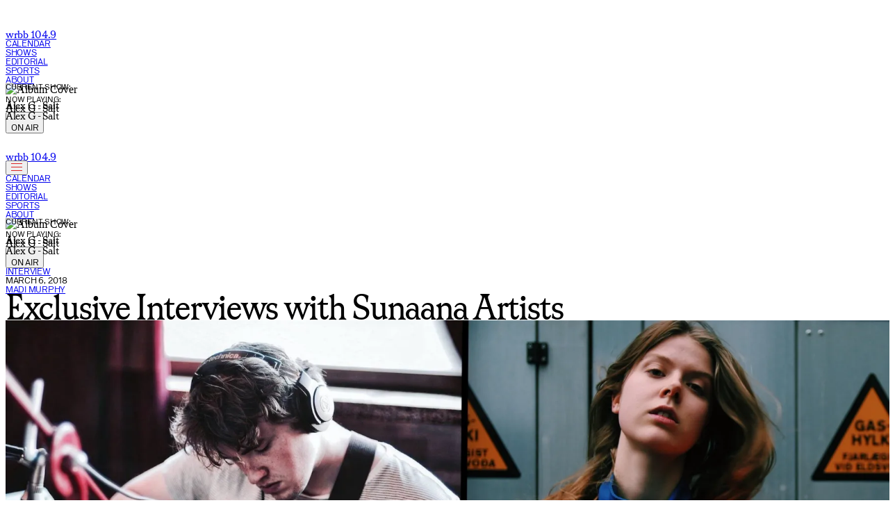

--- FILE ---
content_type: text/html
request_url: https://wrbbradio.org/articles/exclusive-interviews-with-sunaana-artists
body_size: 78124
content:
<!doctype html>
<html lang="en">
	<head>
		<meta charset="utf-8" />
		<link rel="icon" href="../favicon.png" />
		<meta name="viewport" content="width=device-width, initial-scale=1" />
		
		<link href="../_app/immutable/assets/0.Ccav2iV7.css" rel="stylesheet"><!--[--><!---->
		<script type="application/ld+json">
			{"@context":"https://schema.org","@type":"Article","@id":"https://wrbbradio.orgexclusive-interviews-with-sunaana-artists","mainEntityOfPage":"https://wrbbradio.orgexclusive-interviews-with-sunaana-artists","headline":"Exclusive Interviews with Sunaana Artists","image":["https://cdn.sanity.io/images/svnaozq2/production/b001193222cbf910bf775cdad653ddcd21fe97fb-2138x1282.jpg?w=1200&fit=max&auto=format","https://cdn.sanity.io/images/svnaozq2/production/b001193222cbf910bf775cdad653ddcd21fe97fb-2138x1282.jpg?w=900&fit=max&auto=format","https://cdn.sanity.io/images/svnaozq2/production/b001193222cbf910bf775cdad653ddcd21fe97fb-2138x1282.jpg?w=675&fit=max&auto=format"],"datePublished":"2018-03-06T00:00:00.000Z","author":{"@type":"Person","name":"Madi Murphy","url":"https://wrbbradio.org/author/madimurphy"},"publisher":{"@type":"Organization","name":"WRBB 104.9 FM","url":"https://wrbbradio.org"}}
		</script>
	<!----><!--]--><!--[--><meta name="title" content="Exclusive Interviews with Sunaana Artists | WRBB 104.9 FM"> <meta property="og:title" content="Exclusive Interviews with Sunaana Artists | WRBB 104.9 FM"> <meta name="twitter:title" content="Exclusive Interviews with Sunaana Artists | WRBB 104.9 FM"> <meta name="description" content="Discover Northeastern University's college radio station at 104.9 FM for music, concerts, podcasts, artist interviews, and more. We dare you to listen."> <meta property="og:description" content="Discover Northeastern University's college radio station at 104.9 FM for music, concerts, podcasts, artist interviews, and more. We dare you to listen."> <meta name="twitter:description" content="Discover Northeastern University's college radio station at 104.9 FM for music, concerts, podcasts, artist interviews, and more. We dare you to listen."> <meta property="og:image" content="https://cdn.sanity.io/images/svnaozq2/production/b001193222cbf910bf775cdad653ddcd21fe97fb-2138x1282.jpg?w=1200&amp;fit=max&amp;auto=format"> <meta name="twitter:image" content="https://cdn.sanity.io/images/svnaozq2/production/b001193222cbf910bf775cdad653ddcd21fe97fb-2138x1282.jpg?w=1200&amp;fit=max&amp;auto=format"> <meta name="twitter:image:alt" content="Discover Northeastern University's college radio station at 104.9 FM for music, concerts, podcasts, artist interviews, and more. We dare you to listen."> <meta property="og:type" content="website"> <meta property="og:url" content="https://wrbbradio.org/articles/exclusive-interviews-with-sunaana-artists"> <meta name="twitter:url" content="https://wrbbradio.org/articles/exclusive-interviews-with-sunaana-artists"> <meta name="twitter:card" content="summary_large_image"> <link rel="icon" type="image/png" href="/favicon/favicon-96x96.png" sizes="96x96"> <link rel="icon" type="image/svg+xml" href="/favicon/favicon.svg"> <link rel="shortcut icon" href="/favicon/favicon.ico"> <link rel="apple-touch-icon" sizes="180x180" href="/favicon/apple-touch-icon.png"> <meta name="apple-mobile-web-app-title" content="WRBB"> <link rel="manifest" href="/favicon/site.webmanifest"> <meta name="theme-color" content="#FDF9F9"><!--]--><title>Exclusive Interviews with Sunaana Artists | WRBB 104.9 FM</title>
	</head>
	<body data-sveltekit-preload-data="hover">
		<div style="display: contents"><!--[--><!--[--><!----><div class="w-screen px-[18px] sm:px-[24px] gap-[24px] flex"><div class="w-[150px] xl:w-[180px] top-0 h-screen hidden md:block sticky"><div class="h-full py-[24px] flex flex-col justify-between relative"><a href="/" class="whitepsace-nowrap"><div class="flex gap-[12px] items-center"><svg height="32" viewBox="0 0 32 32" fill="none" xmlns="http://www.w3.org/2000/svg"><g clip-path="url(#clip0_505_2329)"><rect width="32" height="32" rx="16" class="fill-back"></rect><path d="M0.00182035 15.9779C-0.00913835 15.031 0.119482 14.1426 0.245796 13.2482C0.499576 11.4524 1.16402 9.80762 2.02168 8.25606C3.35461 5.84553 5.20028 3.91876 7.51257 2.44802C8.40714 1.87931 9.36286 1.48345 10.3203 1.06518C11.6117 0.500597 12.9729 0.286445 14.3479 0.111821C15.1612 0.00857972 15.9796 -0.0297669 16.7952 0.0233284C17.459 0.0669846 18.1183 0.182615 18.7787 0.274646C19.085 0.317123 19.3953 0.355469 19.6923 0.438062C20.1912 0.5767 20.682 0.747785 21.1752 0.906481C23.0889 1.52239 24.7564 2.58783 26.3396 3.82201C26.9706 4.31402 27.5428 4.85088 28.0082 5.50749C28.0613 5.58241 28.1172 5.65734 28.1813 5.72223C29.0435 6.60184 29.6618 7.6608 30.2248 8.74513C31.0438 10.3226 31.609 11.9987 31.8501 13.7774C32.0283 15.0936 32.0728 16.4103 31.8467 17.7271C31.8449 17.7377 31.8426 17.7489 31.842 17.7595C31.8022 19.3925 31.2607 20.8839 30.6545 22.3682C30.2582 23.3387 29.7126 24.203 29.1179 25.046C28.9807 25.2413 28.8463 25.4383 28.705 25.6306C27.6662 27.0453 26.4475 28.2571 24.9496 29.1668C24.1594 29.6464 23.4038 30.1892 22.5439 30.5349C21.8189 30.8257 21.0869 31.1024 20.3469 31.3514C19.3733 31.6794 18.3525 31.7862 17.3437 31.9148C16.5339 32.018 15.716 32.0363 14.8884 31.9183C13.7977 31.7631 12.7064 31.6316 11.6434 31.3301C7.70809 30.2128 4.65523 27.8677 2.43119 24.377C1.83423 23.4402 1.34397 22.4461 0.921198 21.416C0.587246 20.6025 0.441322 19.7412 0.280979 18.8828C0.0992951 17.9088 -0.0160596 16.9289 0.00182035 15.9779ZM16.0742 31.3927C16.8886 31.3944 17.8697 31.3756 18.8294 31.1756C19.8648 30.9602 20.8949 30.7101 21.8615 30.2493C22.0346 30.1667 22.2238 30.1184 22.4043 30.0523C22.4845 30.0228 22.5687 29.9986 22.6413 29.955C23.3542 29.5249 24.0839 29.1202 24.7731 28.6535C26.32 27.6058 27.6599 26.3256 28.7021 24.7475C29.1479 24.072 29.599 23.3847 29.9289 22.6473C30.3136 21.7865 30.617 20.8792 30.8702 19.9677C31.436 17.9336 31.5335 15.8593 31.2312 13.7662C31.1626 13.2907 31.1176 12.8116 30.8898 12.3774C30.8633 12.3267 30.8621 12.2618 30.8506 12.2028C30.7969 11.932 30.7692 11.6524 30.685 11.3916C30.3747 10.4283 29.9277 9.52917 29.4467 8.64248C28.7523 7.36347 27.9309 6.18593 26.9325 5.13759C24.5211 2.60553 21.5409 1.23685 18.1742 0.662243C17.8957 0.614457 17.6142 0.584369 17.3327 0.560772C17.0899 0.540713 16.8453 0.545433 16.6019 0.531864C16.4208 0.521835 16.2409 0.491748 16.0598 0.484078C15.4328 0.458121 14.8128 0.526555 14.1922 0.611507C12.8143 0.799701 11.4739 1.14305 10.1836 1.66752C9.47994 1.95364 8.80454 2.31292 8.11703 2.64034C8.07954 2.65804 8.04781 2.6899 8.01378 2.71644C7.84883 2.84505 7.68848 2.98074 7.51776 3.10109C7.36837 3.2061 7.19361 3.2763 7.05403 3.39193C5.98239 4.27745 4.9044 5.15175 4.06346 6.2933C3.32577 7.29503 2.57365 8.28615 2.09609 9.44953C1.67966 10.4654 1.30764 11.4984 1.01752 12.5645C0.847371 13.1898 0.82776 13.8264 0.767776 14.4588C0.71702 14.9939 0.737784 15.5343 0.672031 16.0741C0.623006 16.4788 0.688181 16.8994 0.711252 17.3118C0.725671 17.5672 0.749319 17.8233 0.781619 18.0769C0.865828 18.743 1.11903 19.3766 1.14499 20.0539C1.14614 20.0804 1.15537 20.1075 1.16575 20.1329C1.29149 20.4385 1.41895 20.7441 1.54527 21.0497C1.59083 21.16 1.63697 21.2709 1.6785 21.383C1.81981 21.7641 1.92421 22.1647 2.10589 22.5246C2.44446 23.1936 2.80956 23.8496 3.19715 24.4903C3.64588 25.2312 4.21861 25.8707 4.80635 26.5032C5.37678 27.1167 5.97374 27.6854 6.65606 28.1627C6.97963 28.3892 7.24148 28.6984 7.60716 28.8748C7.95784 29.0435 8.31601 29.2128 8.58075 29.5231C8.60094 29.5467 8.63209 29.5632 8.66092 29.5762C9.08139 29.7644 9.49667 29.9679 9.92464 30.1355C10.5873 30.3956 11.2495 30.6676 11.9301 30.8694C13.2261 31.2534 14.5648 31.3508 16.0719 31.3921L16.0742 31.3927Z" class="fill-wrbb"></path><path d="M16.1039 31.0631C14.0621 31.003 12.0625 30.7233 10.1689 29.8774C8.95306 29.334 7.83643 28.6166 6.75786 27.8361C6.46371 27.6232 6.20474 27.3589 5.93077 27.117C5.84194 27.0385 5.76235 26.9471 5.66776 26.8775C5.19307 26.53 4.80029 26.0999 4.45942 25.6197C3.96743 24.9259 3.47948 24.2286 3.00075 23.5254C2.88944 23.362 2.82368 23.1667 2.73198 22.9885C2.68814 22.903 2.63277 22.8233 2.58144 22.7425C2.54972 22.6924 2.50588 22.6487 2.48454 22.5944C1.9839 21.3095 1.48326 20.0229 1.24967 18.653C1.15277 18.0849 1.11643 17.5049 1.06568 16.9292C1.03222 16.5486 1.02184 16.1664 1.00165 15.7847C0.970509 15.1912 1.03799 14.6077 1.17065 14.0296C1.2364 13.7428 1.30908 13.4514 1.32176 13.16C1.33734 12.8007 1.46134 12.4721 1.53459 12.1305C1.63265 11.6733 1.77915 11.2267 1.917 10.7789C1.94756 10.6804 2.0335 10.6008 2.08714 10.5082C2.11829 10.4545 2.16039 10.3908 2.1552 10.3359C2.13213 10.0863 2.21519 9.87043 2.34381 9.6722C2.59182 9.28933 2.79946 8.88816 2.99441 8.47225C3.1934 8.04807 3.48582 7.66697 3.76037 7.2835C4.83374 5.78562 6.10553 4.48537 7.60457 3.43822C8.60873 2.73677 9.71268 2.21525 10.8564 1.78872C11.6518 1.49198 12.4708 1.29139 13.3071 1.15806C13.7022 1.09494 14.0904 0.984029 14.4861 0.927394C15.2301 0.821204 15.977 0.846571 16.7239 0.911466C17.0989 0.943913 17.4755 0.953352 17.8504 0.98226C18.5777 1.0383 19.2802 1.22473 19.9879 1.39463C20.9753 1.63238 21.8815 2.05774 22.7732 2.53559C23.8592 3.11787 24.9332 3.72021 25.8376 4.58036C26.4357 5.14907 27.0528 5.71188 27.5644 6.35728C28.1227 7.06227 28.5951 7.84513 29.056 8.62386C29.3501 9.12119 29.5312 9.68754 29.8081 10.1973C30.0757 10.6905 30.243 11.2149 30.3935 11.7482C30.5538 12.314 30.7367 12.8786 30.8324 13.4567C30.9812 14.3552 31.0908 15.2631 31.0516 16.1793C30.972 18.0512 30.7355 19.8907 29.9557 21.6163C29.8623 21.8234 29.7937 22.0428 29.7106 22.2552C29.6472 22.4175 29.5993 22.5903 29.5099 22.7366C29.0017 23.5643 28.4982 24.3955 27.9647 25.2055C27.3689 26.1094 26.5251 26.7666 25.7384 27.481C24.5248 28.583 23.0938 29.2939 21.6311 29.9623C20.8744 30.308 20.0825 30.5281 19.2848 30.7281C18.9203 30.8195 18.5339 30.8201 18.159 30.872C17.4766 30.967 16.7972 31.0956 16.1022 31.062L16.1039 31.0631ZM15.7354 30.8909C16.2366 30.8626 16.7378 30.8419 17.2384 30.803C17.6964 30.7676 18.1584 30.7452 18.6083 30.6596C20.6108 30.2779 22.475 29.5263 24.1938 28.4054C24.9193 27.9323 25.6443 27.4479 26.2528 26.8226C26.791 26.2698 27.2864 25.6722 27.7824 25.0793C28.8795 23.7673 29.5249 22.1992 30.1386 20.6193C30.2868 20.237 30.3699 19.8205 30.4287 19.4117C30.5446 18.6099 30.7505 17.8277 30.8203 17.0123C30.8849 16.2619 30.9293 15.5198 30.8249 14.7788C30.7309 14.1092 30.5954 13.4443 30.4443 12.7854C30.1536 11.5134 29.7273 10.297 29.0969 9.14774C28.41 7.89646 27.6371 6.71715 26.6641 5.68297C23.7848 2.62409 20.2088 1.20408 16.1143 1.00999C15.0905 0.961611 14.0881 1.15452 13.0943 1.34036C11.3599 1.66483 9.74613 2.33619 8.25863 3.31669C7.35944 3.90958 6.46428 4.51428 5.69487 5.27473C4.93987 6.02042 4.26331 6.84458 3.70903 7.76372C3.40911 8.26105 3.07516 8.74067 2.81792 9.26042C1.93315 11.0468 1.33964 12.9216 1.26293 14.9434C1.21275 16.2661 1.17469 17.5905 1.48326 18.8872C1.67129 19.6771 1.87143 20.4724 2.16155 21.2263C3.14841 23.7903 4.66533 25.9707 6.81958 27.6509C7.42865 28.1258 8.09252 28.5264 8.73158 28.9606C8.74946 28.9724 8.76907 28.9824 8.78811 28.9907C9.33489 29.2361 9.8759 29.498 10.4313 29.7222C10.9862 29.9464 11.5462 30.17 12.1219 30.3251C12.6225 30.4602 13.1191 30.6643 13.6567 30.6189C13.6826 30.6166 13.7091 30.6289 13.7351 30.6331C14.3995 30.7298 15.0496 30.9511 15.7348 30.8903L15.7354 30.8909Z" class="fill-wrbb"></path><path d="M9.13688 18.0093C9.21705 17.9793 9.30414 17.9616 9.37566 17.9167C9.45468 17.8672 9.536 17.8046 9.58676 17.7274C9.66405 17.61 9.6179 17.5456 9.4789 17.5533C9.37047 17.5592 9.26261 17.5651 9.15129 17.5421C9.23204 17.5138 9.31279 17.4855 9.41546 17.4495C9.24069 17.3663 8.83118 17.4353 8.69968 17.551C8.69391 17.5102 8.68815 17.4701 8.67719 17.3917C8.50473 17.5462 8.30632 17.5722 8.1206 17.6306C8.10214 17.5704 8.08426 17.5144 8.06754 17.4595C8.32824 17.3864 8.61028 17.302 8.89521 17.2318C8.95923 17.2159 9.03421 17.2477 9.104 17.2589C9.1138 17.2607 9.12246 17.2755 9.13111 17.2749C9.16168 17.2743 9.19167 17.2666 9.22224 17.2666C9.51928 17.2684 9.83477 17.3244 10.009 16.9781C10.0332 16.9303 10.0707 16.8784 10.0678 16.8306C10.0563 16.6182 10.1606 16.466 10.2973 16.328C10.4346 16.1899 10.5327 16.0419 10.5304 15.8277C10.5292 15.7434 10.6094 15.6555 10.6584 15.5734C10.7628 15.3976 10.8782 15.2277 10.9756 15.0484C11.1954 14.6443 11.3528 14.2024 11.6747 13.8596C11.7318 13.7989 11.76 13.7098 11.7998 13.6331C11.9544 13.334 12.109 13.0355 12.2624 12.7358C12.3807 12.5045 12.4995 12.2733 12.6142 12.0402C12.6598 11.9476 12.6973 11.8509 12.7383 11.7559C12.8859 11.4102 13.1403 11.2273 13.5129 11.2273C13.8699 11.2273 14.2275 11.2273 14.5845 11.2302C15.4814 11.2397 16.38 11.2302 17.2757 11.271C17.7204 11.291 18.1611 11.4031 18.6029 11.478C18.7673 11.5058 18.8198 11.6556 18.8942 11.7807C18.9311 11.8432 18.9801 11.8987 19.0268 11.9547C19.0678 12.0043 19.1289 12.0426 19.1537 12.0986C19.2702 12.3665 19.3752 12.6396 19.4894 12.9086C19.5528 13.0585 19.6267 13.2036 19.6976 13.3499C19.8591 13.6809 20.0229 14.0113 20.1833 14.3428C20.1994 14.3764 20.2132 14.4171 20.2104 14.4531C20.1873 14.7416 20.339 14.9457 20.5057 15.154C20.5939 15.2643 20.6602 15.4041 20.7012 15.541C20.865 16.0938 21.1049 16.6112 21.3933 17.105C21.4222 17.1539 21.5127 17.2017 21.5658 17.1934C21.9764 17.1286 22.386 17.053 22.7943 16.9734C22.9829 16.9368 23.1721 16.8955 23.3532 16.8342C23.6035 16.7492 23.8406 16.7604 24.0897 16.8436C24.4595 16.9669 24.8361 17.0678 25.2104 17.1769C25.3327 17.2123 25.3967 17.161 25.4284 17.0342C25.5582 16.5156 25.692 15.9976 25.8305 15.4814C25.8731 15.3221 25.8714 15.1735 25.8189 15.0165C25.778 14.8932 25.7566 14.7623 25.7353 14.6337C25.7289 14.5965 25.7411 14.5351 25.7659 14.5192C25.7907 14.5033 25.8529 14.5168 25.8801 14.5404C26.0093 14.6525 26.1552 14.7552 26.2532 14.8926C26.4453 15.1617 26.6068 15.4525 26.6374 15.797C26.6391 15.8147 26.6593 15.8307 26.6783 15.8584C26.7014 15.833 26.7319 15.8159 26.7319 15.7988C26.725 15.3799 26.86 14.9876 26.954 14.5888C26.9984 14.4018 27.1051 14.2431 27.3099 14.1906C27.3254 14.2101 27.3393 14.2189 27.3381 14.226C27.2782 14.6773 27.4362 15.0997 27.5037 15.5339C27.5585 15.8838 27.5562 16.2289 27.4137 16.564C27.3693 16.6678 27.3589 16.787 27.3329 16.8991C27.3479 16.9097 27.3629 16.9209 27.3779 16.9315C27.4714 16.8979 27.5625 16.856 27.6577 16.8312C27.9611 16.7528 28.2633 16.6519 28.5719 16.6177C28.738 16.5994 28.9179 16.6944 29.0886 16.7469C29.1705 16.7722 29.2467 16.8171 29.3695 16.8731C29.2963 16.8855 29.2721 16.8967 29.2501 16.8926C29.0708 16.8572 28.892 16.8177 28.7126 16.7811C28.4802 16.7339 28.2679 16.8023 28.0637 16.9073C27.8492 17.0176 27.6358 17.1303 27.4235 17.2465C27.3756 17.2725 27.3358 17.315 27.2926 17.3498C27.3301 17.384 27.3652 17.443 27.405 17.4471C27.4662 17.4524 27.574 17.4365 27.5867 17.4011C27.69 17.115 27.9391 17.1197 28.1848 17.0578C28.205 17.148 28.2102 17.2347 28.2454 17.3049C28.2667 17.3468 28.3354 17.3887 28.3821 17.3875C28.475 17.3858 28.5667 17.3539 28.6624 17.3339C28.6555 17.5433 28.6301 17.5704 28.4502 17.5321C28.3175 17.5038 28.1889 17.4583 28.0585 17.42C28.0505 17.4318 28.0424 17.4436 28.0343 17.4554C28.0626 17.4967 28.0879 17.5403 28.1202 17.5781C28.1727 17.64 28.2293 17.6984 28.2858 17.7568C28.4173 17.8919 28.4963 18.1167 28.7668 18.03C28.6365 18.1167 28.5234 18.1916 28.5557 18.358C28.5707 18.4353 28.5869 18.5102 28.6999 18.4807C28.7391 18.4701 28.7887 18.4996 28.8337 18.5108C28.798 18.555 28.7651 18.6028 28.7247 18.6418C28.7086 18.6571 28.6745 18.6524 28.6428 18.6577C28.6428 18.7969 28.6607 18.935 28.6388 19.0665C28.599 19.3078 28.5424 19.5468 28.4819 19.7839C28.4409 19.945 28.4577 19.9786 28.6238 19.9815C28.7016 19.9833 28.7795 19.9815 28.8602 20.0169C28.768 20.0246 28.6763 20.0323 28.584 20.0405C28.4617 20.0512 28.4 20.1178 28.3337 20.2305C28.201 20.4565 28.0447 20.6747 27.8636 20.8606C27.803 20.9231 27.634 20.8971 27.5204 20.8765C27.4247 20.8588 27.3399 20.7839 27.2459 20.7467C27.0734 20.6777 26.9961 20.7225 26.9315 20.8954C26.8894 21.0069 26.8265 21.1101 26.7775 21.2187C26.6852 21.424 26.7314 21.5254 26.9402 21.5862C26.9655 21.5939 26.9921 21.6021 27.0186 21.6033C27.5273 21.6257 27.7771 22.149 27.6721 22.6576C27.5965 23.0227 27.4322 23.3472 27.2291 23.6504C26.2498 25.1147 25.008 26.3023 23.5493 27.2533C23.194 27.4845 22.8082 27.6668 22.4482 27.8904C21.357 28.5688 20.1481 28.9216 18.9224 29.2172C17.8935 29.4656 16.8466 29.5246 15.7877 29.4962C14.9744 29.4744 14.171 29.4036 13.3756 29.2461C12.9442 29.1606 12.5133 29.0573 12.0951 28.9216C10.4052 28.3736 8.82888 27.5878 7.44693 26.4415C6.97743 26.0521 6.576 25.5766 6.14284 25.1406C6.00557 25.0026 5.85388 24.8781 5.73102 24.7283C5.53665 24.4911 5.35612 24.2416 5.1779 23.9914C5.02447 23.7749 4.88028 23.5513 4.73609 23.3277C4.56652 23.0652 4.41367 22.7909 4.43559 22.4635C4.44597 22.3036 4.49154 22.1431 4.54229 21.9897C4.60401 21.8021 4.73955 21.7071 4.93969 21.6877C5.22115 21.6599 5.28056 21.5868 5.26153 21.296C5.25115 21.1337 5.22635 20.9691 5.1802 20.814C5.12541 20.6305 5.01236 20.5927 4.84221 20.67C4.81799 20.6812 4.79434 20.6948 4.77127 20.7078C4.4304 20.893 4.19392 20.8299 4.02262 20.4747C3.91418 20.2512 3.85016 20.0051 3.75903 19.7721C3.68232 19.5763 3.59465 19.3845 3.50179 19.168C3.50698 19.1627 3.5364 19.1308 3.58888 19.0742C3.51852 19.06 3.47353 19.0553 3.43142 19.0423C3.37375 19.0241 3.30742 19.0123 3.26358 18.9745C3.17995 18.9031 3.10843 18.9185 3.06171 18.9987C2.99538 19.112 2.9354 19.0831 2.81543 18.9881C2.95386 18.9303 3.05767 18.8713 3.16899 18.8447C3.29242 18.8158 3.42393 18.8258 3.54909 18.8016C3.59869 18.7922 3.66617 18.7438 3.67886 18.699C3.71577 18.5698 3.73192 18.4335 3.75211 18.2996C3.77691 18.135 3.75384 18.1132 3.59638 18.1391C3.55139 18.1462 3.50583 18.1509 3.46084 18.1574C3.45738 18.1427 3.45334 18.1285 3.44988 18.1138C3.51563 18.0937 3.58081 18.0725 3.64714 18.0536C3.73423 18.0288 3.83459 18.0259 3.90438 17.9763C3.9586 17.9386 4.0007 17.843 3.99724 17.7757C3.99551 17.7374 3.89227 17.6748 3.83401 17.6743C3.69616 17.6731 3.60157 17.6276 3.49891 17.5285C3.4245 17.4566 3.28665 17.4483 3.17476 17.4218C3.11189 17.4064 3.04441 17.4111 2.95097 17.4046C3.06056 17.2707 3.17707 17.2583 3.29185 17.2855C3.47353 17.3285 3.65175 17.3875 3.83055 17.443C4.0578 17.5132 4.28563 17.5569 4.52499 17.5061C4.66341 17.4766 4.69917 17.4229 4.67091 17.269C4.59824 16.8678 4.54748 16.4625 4.50076 16.0566C4.4875 15.9398 4.49557 15.81 4.53249 15.7003C4.67264 15.2867 4.64092 14.859 4.65938 14.4348C4.66226 14.3664 4.70263 14.2997 4.72628 14.2319C4.78915 14.2744 4.88086 14.3027 4.90912 14.3623C5.01063 14.5776 5.09715 14.8012 5.17617 15.0266C5.24307 15.2165 5.28979 15.4136 5.34978 15.6065C5.36593 15.6584 5.39592 15.7056 5.43744 15.7917C5.4634 15.7198 5.48416 15.6914 5.48186 15.6655C5.4484 15.282 5.7316 14.754 6.06786 14.5835C6.19187 14.5204 6.31818 14.4921 6.45084 14.5646C6.54485 14.616 6.56792 14.6826 6.4889 14.757C6.19879 15.0301 6.2207 15.374 6.29511 15.7162C6.34933 15.9658 6.44392 16.2059 6.52524 16.4489C6.60945 16.7008 6.6504 16.9516 6.60022 17.2212C6.57081 17.3769 6.59503 17.5427 6.59503 17.7627C6.9907 17.4105 7.39848 17.3793 7.82702 17.5002C7.70705 17.5993 7.60381 17.6324 7.39098 17.594C7.20757 17.5604 7.06049 17.6041 6.91629 17.7232C6.81882 17.804 6.69308 17.8489 6.58119 17.912C6.45372 17.9846 6.3995 18.0872 6.45718 18.2524C6.5287 18.2294 6.59215 18.2087 6.69366 18.1763C6.62445 18.2542 6.57888 18.3049 6.5212 18.3698C6.77268 18.5197 7.0005 18.4152 7.20353 18.3663C7.40021 18.6188 7.66149 18.5362 7.89796 18.5491C7.80683 18.6465 7.50172 18.7137 7.40367 18.6253C7.25717 18.4931 7.08702 18.5155 6.92206 18.4978C6.8217 18.4872 6.71904 18.5014 6.6181 18.4943C6.53447 18.4884 6.45141 18.4677 6.34471 18.4494C6.25762 18.5798 6.09439 18.6087 5.92597 18.6288C5.67046 18.6589 5.56837 18.7739 5.57126 19.0394C5.57241 19.1367 5.58683 19.2359 5.60875 19.3308C5.67796 19.6305 5.7564 19.6848 6.05748 19.6553C6.49583 19.6116 6.67059 19.7155 6.81478 20.1467C6.90072 20.4045 6.95148 20.6741 7.02069 20.9379C7.0478 21.0417 7.06568 21.1567 7.20756 21.1786C7.29927 21.0517 7.22775 20.9302 7.20237 20.8063C7.17354 20.6635 7.13605 20.5202 7.13316 20.3762C7.13143 20.2978 7.19372 20.2181 7.24044 20.1072C7.31888 20.3373 7.38117 20.519 7.44347 20.7007C7.4625 20.6983 7.48211 20.696 7.50114 20.6936C7.56459 20.5904 7.62803 20.4865 7.69148 20.3833C7.71051 20.3921 7.73012 20.401 7.74916 20.4098C7.73301 20.4842 7.71224 20.5573 7.70071 20.6328C7.67937 20.7744 7.64534 20.9196 7.84836 20.9662C7.89277 20.9762 7.91873 21.0564 7.95968 21.0971C8.00294 21.1396 8.05427 21.1732 8.10272 21.211C8.12752 21.1443 8.17539 21.0765 8.17251 21.0104C8.16616 20.8594 8.13444 20.7101 8.1056 20.5054C8.17712 20.5774 8.21865 20.6134 8.25383 20.6553C8.3415 20.7591 8.39745 20.8794 8.54453 20.9402C8.69968 21.0039 8.72679 21.4293 8.61028 21.5644C8.57221 21.608 8.53357 21.6505 8.50761 21.726C8.62585 21.7048 8.77351 21.7201 8.85483 21.6517C8.93558 21.5838 8.94885 21.4328 8.99557 21.3072C9.11092 21.3903 9.11611 21.5131 9.13168 21.6358C9.1611 21.8617 9.18936 22.0847 9.18302 22.316C9.17956 22.4446 9.27126 22.5791 9.33298 22.7036C9.34913 22.7354 9.41719 22.7602 9.45814 22.7555C9.67385 22.7319 9.89014 22.7047 10.1024 22.6611C10.1462 22.6522 10.2056 22.5661 10.2051 22.5154C10.2045 22.152 10.1987 21.7874 10.1722 21.4252C10.1676 21.3626 10.0557 21.3077 9.97897 21.2358C9.69577 21.562 9.44776 21.8682 9.49505 22.3195C9.49909 22.359 9.4541 22.4039 9.43161 22.4464C9.39988 22.4098 9.34163 22.3732 9.34105 22.3366C9.34105 22.2576 9.35778 22.1726 9.3895 22.1C9.48698 21.8759 9.59599 21.6564 9.69923 21.4346C9.79728 21.2228 9.77767 21.103 9.59426 20.9638C9.44026 20.847 9.27126 20.7514 9.10919 20.6452C8.91309 20.5172 8.76024 20.3509 8.62989 20.1084C8.70545 20.1125 8.75159 20.1007 8.78101 20.1184C8.90963 20.1957 9.05843 20.2482 9.12765 20.4045C9.14034 20.4334 9.18071 20.4523 9.21128 20.4706C9.29895 20.5225 9.40161 20.5562 9.47371 20.6246C9.63752 20.7792 9.83535 20.7219 9.97262 20.6505C10.0776 20.5957 10.1289 20.3998 10.1641 20.2565C10.1768 20.2034 10.0874 20.1001 10.0216 20.0559C9.76614 19.8866 9.5014 19.732 9.24012 19.5727C9.19859 19.5473 9.15475 19.5261 9.11553 19.4978C8.935 19.3674 8.87156 19.3827 8.76197 19.5898C8.64835 19.8052 8.53703 20.0217 8.42398 20.2376C8.39168 20.2995 8.35708 20.3609 8.32362 20.4222C8.29478 20.3992 8.26652 20.3768 8.23768 20.3538C8.26249 20.2966 8.28325 20.237 8.31324 20.1833C8.39168 20.0435 8.51165 19.9172 8.41475 19.7326C8.4061 19.7161 8.46436 19.6506 8.50185 19.6217C8.57337 19.5662 8.65873 19.5285 8.72506 19.4683C8.75274 19.4435 8.76486 19.3721 8.74986 19.3367C8.73948 19.3125 8.66911 19.3002 8.62874 19.3061C8.51569 19.3232 8.40379 19.3533 8.28556 19.3509C8.32997 19.332 8.37438 19.3131 8.43898 19.2854C8.36457 19.1969 8.30228 19.1232 8.21346 19.0182C8.33574 19.0123 8.43667 19.0034 8.53761 19.0028C8.88309 18.9999 9.16225 18.771 9.21128 18.427C9.13688 18.427 9.06362 18.4353 8.99326 18.4241C8.94769 18.4164 8.90732 18.3804 8.86406 18.3568C8.90328 18.325 8.93789 18.2807 8.9823 18.2648C9.06247 18.2359 9.1536 18.2359 9.22974 18.2011C9.29145 18.1728 9.33875 18.1114 9.39239 18.0648C9.32836 18.0447 9.26434 18.0229 9.19974 18.0058C9.18013 18.0005 9.15764 18.0082 9.1363 18.0105L9.13745 18.0117L9.13688 18.0093ZM13.3387 12.7877C13.3675 12.6278 13.3669 12.475 13.1945 12.3983C13.063 12.3399 12.9263 12.2939 12.7896 12.2497C12.7607 12.2402 12.7094 12.2509 12.6904 12.2727C12.6016 12.373 12.5006 12.4709 12.4429 12.5895C12.4066 12.6638 12.2993 12.8001 12.4337 12.8597C12.6166 12.9411 12.8184 12.9865 13.0168 13.0172C13.078 13.0266 13.153 12.937 13.2227 12.8951C13.2452 12.8815 13.2723 12.8762 13.2971 12.8668C13.2914 12.9334 13.2597 13.0154 13.2856 13.0644C13.3404 13.1665 13.7147 13.1653 13.7793 13.0703C13.8733 12.9317 13.8906 12.7765 13.8318 12.6208C13.7724 12.4638 13.6126 12.4396 13.5013 12.5671C13.4419 12.6355 13.3923 12.7134 13.3387 12.7871V12.7877ZM12.9165 13.6821C12.9182 13.7717 12.8605 13.898 12.9984 13.9145C13.0382 13.9192 13.1045 13.8036 13.1351 13.7328C13.1501 13.6986 13.1103 13.6396 13.0953 13.5918L12.9211 13.6756C12.9476 13.5712 12.9597 13.4603 13.0041 13.3641C13.0647 13.2331 13.0399 13.1541 12.9078 13.114C12.7238 13.0579 12.5398 13.003 12.3535 12.9564C12.3218 12.9488 12.2641 12.9724 12.2457 13.0007C12.1482 13.1499 12.049 13.2998 11.9723 13.4603C11.9417 13.524 11.9417 13.6302 11.9746 13.6903C12.0011 13.7393 12.0975 13.7493 12.1407 13.767C11.8633 13.7759 11.6585 13.9251 11.5403 14.2148C11.4872 14.3446 11.4065 14.4626 11.3332 14.5829C11.2623 14.6986 11.1769 14.8053 11.1117 14.9239C10.9993 15.1292 11.0604 15.2696 11.2865 15.3245C11.4001 15.3516 11.5184 15.3611 11.6349 15.3735C11.936 15.4047 12.1811 15.3151 12.3455 15.0354C12.462 14.8372 12.4256 14.7263 12.2059 14.6873C12.0432 14.6584 11.8777 14.6466 11.7145 14.6201C11.6591 14.6112 11.6078 14.58 11.5541 14.5587C11.5588 14.5357 11.5639 14.5127 11.5686 14.4897C11.6735 14.4992 11.7797 14.5021 11.8835 14.5192C12.03 14.5434 12.1742 14.5894 12.3212 14.6048C12.4291 14.616 12.4585 14.5564 12.3789 14.4667C12.684 14.3464 12.6869 14.1169 12.6477 13.8809C12.7359 13.816 12.8259 13.7493 12.9159 13.6833L12.9165 13.6821ZM22.0555 17.4518C22.0901 17.4188 22.1241 17.3858 22.1552 17.3563C22.1339 17.2872 22.1154 17.2253 22.0953 17.1604C21.9095 17.1569 21.9511 17.3339 21.8571 17.4501H22.0572C21.9655 17.5002 21.8207 17.515 21.9222 17.6855C21.8738 17.7085 21.8282 17.7191 21.7994 17.7468C21.77 17.7751 21.7555 17.8206 21.7348 17.8583C21.7734 17.8601 21.8161 17.8725 21.8501 17.8607C21.9193 17.8359 21.9839 17.7976 22.0572 17.7616C22.0785 17.8064 22.0947 17.8406 22.112 17.8784C22.1893 17.8424 22.255 17.8123 22.311 17.7863C22.2666 17.863 22.2222 17.9397 22.1777 18.017C22.2441 18.0064 22.3098 17.9958 22.3762 17.9852C22.4027 18.1273 22.3692 18.1734 22.2354 18.1568C22.1772 18.1498 22.1212 18.1279 22.0635 18.1185C21.9003 18.0902 21.8265 18.1798 21.8905 18.3362C21.9378 18.4518 22.0243 18.5562 22.0485 18.6748C22.0935 18.8943 22.2446 18.9598 22.42 18.9633C23.0758 18.9786 23.7321 18.9828 24.3879 18.9822C24.6158 18.9822 24.843 18.9556 25.0708 18.9415C25.0708 18.945 25.0703 18.948 25.0697 18.9515C24.9284 18.9863 24.7871 19.0211 24.6458 19.0559C24.6486 19.0795 24.6509 19.1031 24.6538 19.1267C24.7132 19.1367 24.7726 19.1568 24.8321 19.155C25.0207 19.1497 25.2093 19.1344 25.3984 19.1297C25.4342 19.1285 25.4717 19.1574 25.5052 19.178C25.5103 19.181 25.5011 19.2294 25.4907 19.2329C25.4532 19.2459 25.3933 19.2689 25.3754 19.2518C25.2773 19.1562 25.1891 19.2016 25.0841 19.2382C25.0028 19.2665 24.9018 19.2701 24.8182 19.2494C24.4099 19.1479 24.0021 19.0984 23.5828 19.1786C23.2477 19.2423 22.9074 19.2766 22.5734 19.3462C22.4119 19.3798 22.386 19.4901 22.4552 19.6311C22.5301 19.7851 22.5924 19.9461 22.6651 20.1013C22.7084 20.1939 22.7614 20.2824 22.811 20.3721C22.8624 20.4659 22.9316 20.5532 22.9645 20.6529C23.0994 21.0617 23.2223 21.4741 23.3526 21.8847C23.3711 21.9431 23.4057 21.9956 23.4322 22.0511C23.4461 22.0464 23.4599 22.0416 23.4732 22.0363C23.4714 21.7986 23.4974 21.5567 23.3255 21.349C23.2967 21.3142 23.2967 21.2541 23.2834 21.2063C23.3342 21.2198 23.4057 21.2157 23.4322 21.2493C23.5251 21.3667 23.6427 21.3774 23.7506 21.3744C23.9121 21.1314 23.8031 20.9662 23.6283 20.8193C23.6203 20.8122 23.6139 20.8033 23.6076 20.7945C23.5262 20.6789 23.558 20.5815 23.6952 20.5538C23.81 20.5308 23.9282 20.5113 24.0442 20.516C24.1082 20.519 24.1982 20.5603 24.2247 20.6122C24.2512 20.6641 24.2287 20.7579 24.2011 20.8205C24.1642 20.9036 24.0921 20.9697 24.0511 21.0511C23.9859 21.1821 24.0263 21.2765 24.1417 21.3225C24.1913 21.2665 24.2374 21.2134 24.2835 21.1609C24.3297 21.2246 24.3902 21.2818 24.4197 21.3526C24.4681 21.4718 24.497 21.5992 24.5425 21.752C24.6977 21.5496 24.8303 21.2918 25.1239 21.5762C25.1268 21.5042 25.1181 21.4546 25.1049 21.4069C25.0651 21.2623 24.9924 21.1196 24.9889 20.9744C24.9797 20.5326 25.2133 20.1868 25.4705 19.8606C25.6378 19.6488 25.8622 19.5473 26.1304 19.5479C26.2555 19.5479 26.4147 19.5851 26.4972 19.522C26.5837 19.4559 26.5987 19.2901 26.6408 19.1668C26.7648 18.8022 26.6979 18.6978 26.3219 18.6831C26.0946 18.6742 25.8852 18.6424 25.7624 18.4105C25.7411 18.371 25.6943 18.3415 25.6534 18.3173C25.478 18.2123 25.3039 18.1026 25.121 18.0141C25.0651 17.9869 24.9803 18.0211 24.9088 18.027C24.9128 18.0666 24.9168 18.1067 24.922 18.1562C24.7242 18.1975 24.5102 18.2418 24.2968 18.2866C24.2991 18.3026 24.302 18.3185 24.3043 18.3344H24.5812V18.358C24.43 18.3733 24.2795 18.3881 24.1088 18.4052C24.1388 18.3586 24.1526 18.3374 24.1665 18.3161C24.0488 18.2542 24.122 18.1421 24.0972 18.0607C24.0603 17.9415 24.0972 17.8843 24.1878 17.8613C24.4024 17.8064 24.621 17.7669 24.854 17.7179C24.8442 17.7911 24.8396 17.8223 24.8321 17.879C25.0195 17.8536 25.1873 17.8306 25.3552 17.8076C25.3552 17.7905 25.3552 17.774 25.3552 17.7568C25.3287 17.7362 25.3021 17.7156 25.29 17.7061C25.3148 17.6507 25.335 17.6046 25.3552 17.5592C25.3039 17.5397 25.2531 17.5091 25.2006 17.5043C25.1343 17.499 25.0662 17.515 24.9987 17.5215L24.9947 17.4831C25.087 17.4625 25.1793 17.4418 25.271 17.4218L25.2566 17.3327C25.0403 17.3516 24.8234 17.371 24.5956 17.3911C24.659 17.3516 24.7104 17.3191 24.8003 17.2631C24.576 17.1964 24.3926 17.1527 24.2178 17.0867C24.0055 17.0064 23.874 17.0265 23.7241 17.1852C23.7616 17.2524 23.7962 17.3156 23.8389 17.3923C23.9548 17.3498 24.0771 17.3049 24.1993 17.2607C24.2057 17.2784 24.212 17.2961 24.2189 17.3138C24.0967 17.3716 23.9738 17.4288 23.8515 17.4867L23.8752 17.5362C23.919 17.522 23.9623 17.5061 24.0067 17.4949C24.0517 17.4837 24.0978 17.4778 24.1434 17.4701C24.1486 17.4896 24.1538 17.5085 24.159 17.5279C24.0828 17.5539 24.0078 17.5822 23.9306 17.6046C23.7396 17.6613 23.7258 17.6884 23.7846 17.8796C23.7973 17.922 23.7939 17.971 23.7887 18.0158C23.7881 18.0217 23.7085 18.0294 23.7056 18.0217C23.6906 17.9798 23.6837 17.9332 23.6831 17.8878C23.6802 17.7763 23.682 17.6642 23.682 17.5527C23.652 17.5498 23.622 17.5462 23.592 17.5433C23.5672 17.6583 23.5441 17.7745 23.5164 17.889C23.5049 17.9362 23.4939 18.0123 23.4651 18.0223C23.318 18.0742 23.1681 18.0813 23.0054 17.9964C23.1288 17.8094 23.2413 17.6389 23.3769 17.4336C23.0608 17.5215 22.7441 17.8589 22.7401 18.0902C22.6945 18.0807 22.6524 18.0725 22.6097 18.0636C22.6236 18.02 22.6299 17.9716 22.6524 17.9332C22.6853 17.8766 22.7291 17.8265 22.7684 17.774C22.7603 17.7657 22.7522 17.7574 22.7441 17.7486C22.7009 17.7627 22.6576 17.7769 22.6149 17.7911C22.6103 17.7734 22.6063 17.7557 22.6017 17.738C22.6911 17.7102 22.7799 17.6831 22.8549 17.6595C23.0037 17.4949 23.1542 17.3291 23.3042 17.1634C23.1508 17.0831 22.9477 17.1274 22.9033 17.2495C22.8603 17.3675 22.7878 17.4475 22.6859 17.4896C22.7228 17.443 22.7591 17.3958 22.796 17.3492C22.7862 17.3368 22.7764 17.3244 22.7666 17.312C22.6397 17.3846 22.5128 17.4572 22.386 17.5291C22.4223 17.4548 22.4869 17.4194 22.5232 17.3639C22.5446 17.3321 22.5198 17.269 22.5163 17.22C22.48 17.2259 22.4154 17.2247 22.4125 17.2383C22.3663 17.4418 22.1945 17.4164 22.0555 17.4507V17.4518ZM21.7723 24.0056C21.7123 23.9525 21.6552 23.8599 21.5923 23.8551C21.455 23.8451 21.3305 23.9082 21.2445 24.0227C21.2486 24.0398 21.2526 24.0563 21.2561 24.0734C21.4251 24.054 21.5946 24.0351 21.7636 24.0156C21.7728 24.1808 21.8398 24.2457 21.9926 24.2215C22.0589 24.2109 22.1299 24.1855 22.1847 24.146C22.379 24.0044 22.5636 23.9944 22.7562 24.1507C22.8232 24.205 22.9206 24.2522 22.9748 24.1436C22.9985 24.0964 22.9564 24.015 22.9374 23.9124C22.9968 23.9318 23.1196 23.9413 23.1294 23.9814C23.1554 24.0829 23.1542 24.2073 23.1167 24.3029C23.0983 24.3501 22.9685 24.3873 22.9004 24.3725C22.6138 24.3106 22.33 24.2534 22.0359 24.3171C21.8945 24.3478 21.7602 24.343 21.665 24.1979C21.6442 24.1666 21.5848 24.1454 21.5444 24.1466C21.3899 24.1507 21.2359 24.1678 21.0813 24.1743C21.0305 24.1767 20.9798 24.1602 20.8933 24.1466C20.9861 24.0982 21.0363 24.0723 21.0871 24.0463C21.0836 24.0321 21.0796 24.0186 21.0761 24.0044H20.6014C20.5449 23.9283 20.5097 23.8805 20.4739 23.8327C20.437 23.8787 20.4036 23.9277 20.3632 23.969C20.3274 24.005 20.2865 24.0563 20.2432 24.0605C20.0356 24.0817 19.8268 24.0917 19.618 24.1012C19.5886 24.1023 19.5586 24.077 19.4894 24.0463C19.719 23.9495 19.9099 23.8687 20.0996 23.7885C20.0737 23.5537 20.0581 23.5378 19.836 23.5496C19.7091 23.556 19.5823 23.5696 19.4554 23.5802C19.4542 23.5631 19.4531 23.5454 19.4519 23.5283C19.6792 23.5071 19.9064 23.4853 20.1337 23.4652C20.4047 23.4416 20.677 23.4286 20.9457 23.3926C21.0473 23.3791 21.1413 23.313 21.2393 23.2711C21.2341 23.2516 21.2284 23.2316 21.2232 23.2121C20.9019 23.1236 20.5789 23.2428 20.2571 23.2682C20.2559 23.2499 20.2548 23.2316 20.2536 23.2133C20.5236 23.159 20.7929 23.1053 21.0628 23.051C21.0576 23.0275 21.0519 23.0039 21.0467 22.9803C20.6106 23.0487 20.1279 22.9177 19.7801 23.3112C19.7068 23.2575 19.6347 23.2239 19.5626 23.2245C19.4554 23.2257 19.3815 23.2805 19.4144 23.4038C18.6606 23.4475 17.9206 23.49 17.1339 23.536C17.4592 23.418 17.7787 23.5029 18.0884 23.3384C17.7106 23.1861 17.3576 23.4263 16.9856 23.303C17.0889 23.2611 17.1552 23.2345 17.2221 23.2074C17.0664 23.1195 16.9377 23.1649 16.8103 23.2381C16.7324 23.2829 16.6488 23.3454 16.5663 23.349C16.2404 23.3625 15.9157 23.3649 15.6037 23.4858C15.5564 23.5041 15.4958 23.4882 15.4416 23.4882C15.4416 23.4705 15.4404 23.4522 15.4404 23.4345C15.49 23.4227 15.5385 23.408 15.5887 23.3997C15.7928 23.3667 15.9988 23.3413 16.2018 23.3012C16.2987 23.2823 16.3996 23.2451 16.3967 23.0569C16.2814 23.0929 16.1822 23.1177 16.0876 23.1549C15.9988 23.1903 15.9169 23.2717 15.8292 23.2764C15.5333 23.2917 15.2363 23.2823 14.9398 23.2823C15.1769 23.169 15.4485 23.2705 15.7173 23.1095C15.6285 23.0746 15.576 23.0345 15.5264 23.0381C15.2409 23.0569 14.9554 23.0764 14.6722 23.1154C14.3169 23.1643 13.9639 23.2274 13.6086 23.1177C13.5815 23.1095 13.5388 23.1118 13.5181 23.1283C13.3531 23.2617 13.1708 23.2221 12.9966 23.1749C12.7631 23.1118 12.5398 23.0044 12.2878 23.0605C12.267 23.0652 12.2307 23.0328 12.2128 23.0092C12.1344 22.9083 12.0825 22.9443 12.0352 23.0381C12.0196 23.0687 11.9965 23.0959 11.9769 23.1242C11.9337 23.067 11.8985 23.0204 11.8633 22.9738C11.8258 23.018 11.7941 23.0705 11.7491 23.1036C11.7197 23.1254 11.6649 23.136 11.632 23.123C11.5824 23.1036 11.542 23.0593 11.4976 23.0257C11.467 23.0805 11.4365 23.1348 11.3955 23.208C11.339 23.1785 11.2715 23.1425 11.2052 23.1077C11.0345 23.3407 10.7293 23.2074 10.5281 23.382C10.6284 23.4174 10.734 23.4499 10.6694 23.5832C10.6036 23.7183 10.5182 23.6233 10.4456 23.6221C10.3573 23.6416 10.2697 23.6605 10.1814 23.6799V23.4038C9.84458 23.303 9.56657 23.3065 9.42007 23.4528C9.62137 23.4758 9.79036 23.4947 9.98185 23.5165C9.96916 23.5743 9.95647 23.6333 9.94378 23.6917C9.89937 23.6605 9.85554 23.6286 9.81055 23.5991C9.79382 23.5879 9.77363 23.5761 9.7546 23.5749C9.55215 23.5619 9.34971 23.5383 9.14783 23.546C9.07055 23.549 8.97365 23.6068 8.92405 23.6705C8.84272 23.7749 8.75851 23.8091 8.63393 23.7903C8.56241 23.7796 8.48627 23.7991 8.36977 23.8091C8.55895 24.0876 8.70891 24.3407 8.98922 24.4433C9.12765 24.4941 9.31048 24.5306 9.43564 24.4787C9.60925 24.4073 9.75864 24.2929 9.99685 24.4209C9.9657 24.2917 9.94667 24.2274 9.93513 24.1613C9.92936 24.1271 9.9259 24.0675 9.94032 24.0605C9.9732 24.0445 10.0245 24.0404 10.0568 24.0563C10.103 24.0793 10.133 24.136 10.1791 24.1578C10.2443 24.1891 10.325 24.2304 10.385 24.2138C10.4375 24.1997 10.4715 24.1118 10.5327 24.031C10.5604 24.087 10.5996 24.1318 10.603 24.1796C10.6134 24.3318 10.7247 24.4003 10.8332 24.4451C10.8684 24.4593 10.9451 24.3513 11.0102 24.3112C11.0558 24.2835 11.1135 24.2764 11.166 24.2599C11.1781 24.3059 11.1913 24.3519 11.2023 24.3985C11.215 24.4522 11.2086 24.5295 11.2415 24.5548C11.3217 24.6174 11.4197 24.6563 11.5166 24.7082C11.4013 24.792 11.2715 24.7607 11.1446 24.7289C11.0466 24.7041 10.9537 24.6463 10.8557 24.6386C10.5852 24.618 10.3129 24.5979 10.0424 24.6115C9.82151 24.6227 9.60349 24.6817 9.38431 24.72C9.38085 24.7401 9.37681 24.7595 9.37335 24.7796C9.63117 24.9702 9.88322 25.1701 10.1503 25.3459C10.2426 25.4067 10.3729 25.4138 10.4877 25.4285C10.5286 25.4339 10.5932 25.3985 10.6169 25.3613C10.6913 25.2433 10.7472 25.1129 10.8211 24.9937C10.8401 24.9625 10.896 24.9442 10.9364 24.9418C10.9791 24.9395 11.0258 24.9572 11.0656 24.9778C11.1083 25.0002 11.1631 25.0274 11.1798 25.0669C11.2479 25.2297 11.2404 25.2285 11.3765 25.1052C11.4117 25.074 11.4763 25.0463 11.5143 25.0586C11.5443 25.0687 11.557 25.1418 11.5714 25.189C11.5789 25.2126 11.5726 25.2403 11.5726 25.2663C11.643 25.2899 11.6914 25.3247 11.7156 25.3725C11.8489 25.6303 12.1753 25.7524 12.436 25.6344C12.4689 25.6197 12.4937 25.5884 12.5237 25.5672C12.5877 25.5212 12.6535 25.4775 12.7175 25.4315C12.7452 25.4114 12.7706 25.3884 12.7971 25.3672C12.7723 25.3365 12.7527 25.2976 12.7215 25.2775C12.6829 25.2521 12.6339 25.2427 12.59 25.2262C12.5929 25.2114 12.5964 25.1973 12.5993 25.1825C12.7186 25.1825 12.838 25.1855 12.9574 25.1819C13.1149 25.1766 13.1339 25.1401 13.0699 24.9967C13.0376 24.9241 13.0168 24.8469 12.9903 24.7719L13.0318 24.7542C13.1224 24.8362 13.2101 24.9212 13.3041 24.9985C13.3427 25.0303 13.3992 25.0687 13.4385 25.0604C13.4696 25.0539 13.4898 24.9814 13.5082 24.9348C13.5279 24.8846 13.54 24.8315 13.5665 24.7436C13.653 24.8587 13.7124 24.9407 13.7747 25.0209C13.8543 25.1235 13.9437 25.1277 14.0343 25.038C14.0839 24.9884 14.1254 24.9312 14.1738 24.8805C14.2482 24.8026 14.3163 24.7129 14.4046 24.6581C14.4542 24.6274 14.5389 24.6563 14.6082 24.6581C14.5903 24.7153 14.5805 24.7778 14.5516 24.8292C14.5015 24.9176 14.4276 24.9937 14.3867 25.0858C14.355 25.1578 14.3688 25.261 14.4738 25.2498C14.6243 25.2339 14.7748 25.1949 14.9202 25.1477C15.0309 25.1117 15.1296 25.0374 15.2403 25.0008C15.2922 24.9837 15.3591 25.015 15.4491 25.0286C15.2945 25.1271 15.1555 25.1731 15.0857 25.271C15.0096 25.3784 14.9969 25.533 14.9559 25.6698C15.1653 25.776 15.1728 25.6203 15.1907 25.5318C15.4502 25.556 15.6954 25.5784 15.9405 25.6014C15.899 25.6309 15.8523 25.6421 15.805 25.6498C15.5789 25.6863 15.3522 25.7235 15.1255 25.7571C14.9092 25.789 14.6929 25.8285 14.4755 25.8433C14.3394 25.8521 14.2079 25.8539 14.0671 25.7684C13.9552 25.7005 13.7764 25.7483 13.6271 25.7471C13.5273 25.7465 13.4419 25.7636 13.3894 25.8734C13.3479 25.9601 13.2527 26.0096 13.1772 25.9353C13.0953 25.8545 13.0191 25.8445 12.9188 25.8651C12.8778 25.8734 12.8323 25.8563 12.789 25.8504C12.7879 25.8397 12.7873 25.8291 12.7861 25.8185C12.8519 25.7843 12.9171 25.7507 12.9828 25.7164C12.9788 25.6958 12.9747 25.6751 12.9713 25.6545C12.5272 25.697 12.0842 25.8038 11.6528 25.7017C11.6355 25.635 11.6164 25.5601 11.5732 25.5389C11.3603 25.4362 11.14 25.4669 10.9243 25.5353C10.8441 25.5607 10.7686 25.602 10.6682 25.6456C10.7207 25.6911 10.738 25.7141 10.7605 25.7241C11.5513 26.084 12.342 26.4444 13.1841 26.6668C13.2285 26.6786 13.2787 26.6663 13.3248 26.6716C13.3779 26.6781 13.4298 26.6987 13.4829 26.7005C13.5284 26.7017 13.6103 26.6946 13.6155 26.6745C13.6651 26.484 13.7955 26.432 13.9904 26.4267C13.9743 26.5005 13.9656 26.5624 13.9466 26.6214C13.8999 26.763 13.9403 26.8733 14.0833 26.8969C14.4663 26.96 14.851 27.0244 15.2374 27.0533C15.5489 27.0763 15.8638 27.0491 16.177 27.0426C16.2006 27.0426 16.2243 27.0285 16.2479 27.0214C16.2364 27.0126 16.2249 27.0037 16.2133 26.9949C16.2502 26.9199 16.2721 26.796 16.3264 26.7789C16.4556 26.7388 16.5998 26.7488 16.7301 26.7388C16.7538 26.5483 16.7751 26.3754 16.8011 26.1695C16.8674 26.2439 16.9014 26.2822 16.9158 26.2981C17.0075 26.291 17.1154 26.261 17.1298 26.2863C17.1656 26.3483 17.169 26.4368 17.1644 26.5135C17.1598 26.5848 17.1275 26.6545 17.1079 26.7247C17.1183 26.7341 17.1287 26.7435 17.1385 26.7524C17.2181 26.7034 17.3028 26.6604 17.3772 26.6043C17.5059 26.507 17.6172 26.3789 17.7562 26.304C17.9119 26.2197 18.0867 26.1589 18.2603 26.1259C18.4627 26.0875 18.6727 26.0863 18.8797 26.0757C18.9847 26.0704 19.0908 26.0775 19.1964 26.0822C19.2944 26.0863 19.3931 26.1034 19.4905 26.0999C19.6099 26.0952 19.7288 26.0751 19.8481 26.0621L19.8568 26.1247C19.7587 26.1512 19.6607 26.1784 19.5626 26.2049C19.5661 26.2197 19.5696 26.2344 19.5736 26.2492C19.8003 26.2244 20.0269 26.2014 20.2525 26.1713C20.2802 26.1677 20.324 26.1276 20.3246 26.1029C20.328 25.9967 20.3967 25.9967 20.4688 25.9937C20.7958 25.9813 21.098 25.8928 21.3754 25.7088C21.6085 25.5542 21.8617 25.4297 22.0843 25.2616C22.5821 24.8858 23.0677 24.4935 23.5539 24.1023C23.6006 24.0646 23.6543 23.9784 23.6416 23.9318C23.6035 23.7891 23.6768 23.7726 23.7794 23.7584C23.9277 23.7377 24.0107 23.6357 24.1059 23.4835C23.9236 23.4835 23.7794 23.4676 23.6399 23.4882C23.5147 23.5065 23.374 23.3531 23.2627 23.523C23.2442 23.4622 23.2257 23.4032 23.209 23.3484C23.2765 23.3112 23.333 23.2799 23.3895 23.2493C23.2753 23.2145 23.1709 23.2009 23.0712 23.2174C22.788 23.2628 22.5065 23.3177 22.2256 23.3773C22.1893 23.385 22.1374 23.4434 22.1397 23.4752C22.1414 23.5106 22.1933 23.5649 22.2302 23.5714C22.3116 23.5855 22.3975 23.5808 22.4805 23.5732C22.5434 23.5673 22.6046 23.5383 22.668 23.5336C22.7447 23.5277 22.7955 23.5625 22.7661 23.6528C22.7309 23.7619 22.5278 23.8675 22.4004 23.8439C22.4131 23.7991 22.4252 23.7537 22.4379 23.7088C22.4281 23.697 22.4177 23.6852 22.4079 23.6734C22.364 23.7065 22.2942 23.7318 22.2816 23.7749C22.2418 23.9124 22.1437 23.9413 22.0272 23.9578C21.943 23.9702 21.8599 23.9914 21.7763 24.0085L21.7723 24.0056ZM6.06671 22.3997C6.02922 22.4051 5.99576 22.4009 5.96981 22.4139C5.61971 22.5891 5.26845 22.7632 4.92354 22.949C4.88547 22.9696 4.85375 23.0752 4.87163 23.1201C4.94027 23.2906 5.00717 23.4711 5.11676 23.6144C5.50089 24.1171 5.89598 24.6121 6.30088 25.097C6.46641 25.2952 6.66655 25.4645 6.85573 25.6415C7.92104 26.6356 9.08612 27.4798 10.415 28.0656C11.0218 28.3329 11.6453 28.5606 12.2618 28.8054C12.2964 28.819 12.3339 28.8249 12.3703 28.8337C12.6615 28.9033 12.9545 28.9641 13.2435 29.0437C13.4863 29.111 13.7228 29.1924 13.9812 29.1393C14.0412 29.1269 14.1098 29.1429 14.171 29.1582C14.8498 29.3275 15.5454 29.357 16.2358 29.3488C16.8362 29.3423 17.439 29.2555 18.0353 29.1688C19.8395 28.9063 21.5375 28.3252 23.085 27.327C23.5983 26.9954 24.1088 26.6497 24.5754 26.2545C24.9445 25.9424 25.2773 25.5861 25.6782 25.3088C25.9366 25.13 26.1736 24.9123 26.2913 24.6097C26.3842 24.3708 26.5405 24.1938 26.7123 24.0209C26.804 23.9289 26.9015 23.8433 26.9898 23.7484C27.2234 23.497 27.3064 23.1159 27.1893 22.8605C27.1859 22.8534 27.1911 22.8422 27.1922 22.8328C27.213 22.8345 27.2343 22.8387 27.2551 22.8375C27.2637 22.8375 27.2724 22.8275 27.2805 22.8216C27.2084 22.6605 26.9909 22.5077 26.7994 22.5065C26.864 22.5579 26.9102 22.5903 26.9517 22.6286C26.9903 22.6646 27.0226 22.7065 27.0578 22.746C27.0498 22.7578 27.0423 22.7696 27.0342 22.7814C26.9684 22.7667 26.9033 22.7519 26.8271 22.7342C26.9609 22.9897 26.9373 23.054 26.6725 23.0888C26.5053 23.1112 26.3328 23.0953 26.1621 23.0935C26.0796 23.0923 25.9971 23.0841 25.9147 23.0788C25.9066 23.0988 25.8985 23.1183 25.8904 23.1384C26.0917 23.2634 26.2936 23.3885 26.5272 23.5336C26.4764 23.5997 26.4038 23.6941 26.3144 23.8103C26.2728 23.7012 26.2659 23.6245 26.225 23.5873C26.0116 23.3932 25.8287 23.1531 25.5305 23.0764C25.4994 23.0682 25.4561 22.9938 25.4642 22.9631C25.5 22.828 25.7584 22.6835 25.8974 22.6941C26.0242 22.7036 26.1523 22.6959 26.2803 22.6959C26.2844 22.6812 26.289 22.6664 26.293 22.6517C26.2296 22.6062 26.1707 22.549 26.101 22.5195C26.0266 22.4882 25.9418 22.4835 25.8824 22.4717C25.9049 22.3531 25.9718 22.2216 25.9331 22.1514C25.8835 22.0617 25.7537 22.0074 25.6476 21.9673C25.6015 21.9496 25.5063 21.9874 25.4717 22.0316C25.3338 22.2074 25.2047 22.3909 25.083 22.5791C24.5235 23.4451 23.836 24.1879 23.0314 24.8174C21.6881 25.8681 20.1706 26.5282 18.5308 26.9164C17.7585 27.0993 16.9833 27.2509 16.1874 27.2426C15.3683 27.2338 14.5562 27.1447 13.7505 26.9984C13.3946 26.9341 13.0209 26.9205 12.7146 26.6904C12.372 26.4332 11.9838 26.3223 11.5714 26.2539C11.3978 26.225 11.2306 26.1394 11.0691 26.0621C10.9399 26.0002 10.8268 25.9029 10.6988 25.8368C9.87169 25.4108 9.1115 24.8752 8.44244 24.2304C7.89277 23.7006 7.42328 23.0829 6.92379 22.4989C6.74845 22.2936 6.70635 22.277 6.46987 22.4133C6.29338 22.5148 6.28703 22.5431 6.40124 22.7089C6.42027 22.7366 6.4295 22.7714 6.44565 22.808C6.19821 22.8233 6.10074 22.9124 6.05171 23.1743C6.12035 23.1531 6.17918 23.1372 6.23685 23.1154C6.31703 23.0853 6.39316 23.0381 6.47564 23.0221C6.53043 23.0115 6.61637 23.0239 6.64463 23.0605C6.67405 23.0988 6.67001 23.1885 6.64636 23.2392C6.61291 23.3106 6.54428 23.3631 6.49813 23.4298C6.45603 23.49 6.42431 23.5578 6.38855 23.6221C6.40412 23.6351 6.41969 23.6481 6.43584 23.6611C6.58753 23.5979 6.76979 23.5808 6.81882 23.3083C6.92091 23.4186 6.99589 23.4994 7.05645 23.5649C6.86842 23.6451 6.71269 23.7018 6.56619 23.7773C6.45257 23.8357 6.35336 23.9242 6.24205 23.9879C6.12496 24.0546 5.97846 24.1348 5.87291 24.0174C5.76736 23.9006 5.90348 23.7903 5.96116 23.6864C6.01422 23.5914 6.07363 23.5 6.13015 23.4074C6.11631 23.3909 6.10304 23.3743 6.0892 23.3572C5.98192 23.4068 5.8781 23.4711 5.76505 23.5018C5.68719 23.523 5.59779 23.4982 5.51358 23.4935C5.52511 23.4068 5.513 23.3053 5.5528 23.2357C5.61394 23.1295 5.72064 23.0522 5.78985 22.9496C5.84638 22.8652 5.87637 22.7614 5.9179 22.6664C5.96577 22.5856 6.10362 22.5667 6.06901 22.3974L6.06671 22.3997ZM4.93392 14.7516C4.91835 14.7552 4.9022 14.7587 4.88663 14.7623C4.83933 14.9723 4.79088 15.1817 4.74589 15.3917C4.6513 15.8277 4.60862 16.2631 4.72744 16.7038C4.82491 17.0648 4.92758 17.4253 4.99621 17.7928C5.02621 17.9539 5.08215 18.0052 5.23615 17.9946V17.8288C5.31344 17.8365 5.38034 17.8471 5.44725 17.8489C5.58049 17.8512 5.72295 17.8967 5.81639 17.7333C5.8383 17.6955 5.93405 17.7014 5.99519 17.6878L6.01076 17.725C5.98711 17.7604 5.96346 17.7964 5.93809 17.8341C6.28819 17.9763 6.51717 17.8153 6.50275 17.4495C6.50102 17.4005 6.4964 17.351 6.48775 17.3032C6.41392 16.8991 6.42258 16.4837 6.268 16.0885C6.114 15.6938 6.07709 15.272 6.20398 14.8514C6.2109 14.8272 6.20859 14.8006 6.21321 14.734C6.11573 14.7782 6.01883 14.7924 5.97269 14.849C5.85561 14.9923 5.72872 15.1416 5.66354 15.3121C5.53953 15.6378 5.55049 15.9864 5.58222 16.3315C5.59144 16.4318 5.59663 16.5321 5.60471 16.646C5.41783 16.6259 5.33363 16.5103 5.3094 16.3799C5.26384 16.1357 5.26153 15.8832 5.22115 15.6372C5.18309 15.403 5.12599 15.1711 5.06312 14.9422C5.04409 14.872 4.97776 14.8154 4.93334 14.7522L4.93392 14.7516ZM27.1034 14.7109C27.0659 14.8578 27.0376 14.9558 27.0163 15.0555C26.9142 15.5298 26.8167 16.0047 26.7106 16.4778C26.6985 16.5315 26.6449 16.5758 26.6102 16.6247C26.582 16.5705 26.537 16.5185 26.5295 16.4613C26.496 16.2206 26.4932 15.9746 26.4424 15.7386C26.3951 15.518 26.3074 15.305 26.2244 15.0944C26.2077 15.0519 26.1315 15.0342 26.0825 15.0053C26.0629 15.0567 26.0266 15.1074 26.0266 15.1587C26.0283 15.5469 25.9216 15.9115 25.8189 16.2802C25.7255 16.6147 25.6563 16.9563 25.5899 17.2979C25.5611 17.4448 25.5519 17.6046 25.7376 17.666C25.7076 17.7268 25.6834 17.7757 25.654 17.8359C25.7266 17.8548 25.7751 17.8678 25.8305 17.8825C25.703 17.997 25.7007 18.1356 25.8478 18.1987C25.9452 18.2406 26.0808 18.1993 26.1973 18.1816C26.3005 18.1657 26.3576 18.1073 26.2642 17.9793C26.5174 17.922 26.7481 17.8701 26.9782 17.8176C26.9655 17.8017 26.9534 17.7863 26.9407 17.7704C26.9702 17.7108 27.0019 17.653 27.0278 17.5917C27.0486 17.5433 27.0815 17.4884 27.0746 17.4412C27.0382 17.1864 27.0861 16.9539 27.2239 16.7392C27.2435 16.7085 27.2534 16.6672 27.2551 16.63C27.2787 16.1899 27.3133 15.7504 27.3168 15.3103C27.3185 15.1151 27.273 14.9133 27.1022 14.7115L27.1034 14.7109ZM10.5309 18.9609L10.5742 18.9716C10.6007 18.9291 10.6307 18.8884 10.6538 18.8441C10.7761 18.6076 10.9041 18.3739 11.0149 18.1315C11.1296 17.8796 11.2277 17.62 11.3309 17.3628C11.3782 17.2448 11.3384 17.1752 11.215 17.1533C10.9468 17.1061 10.6797 17.0489 10.4104 17.0112C10.1555 16.9752 10.0038 17.0696 9.90514 17.312C9.85438 17.4377 9.84688 17.5923 9.77075 17.6949C9.5112 18.0447 9.35432 18.4489 9.15245 18.8294C9.10919 18.9108 9.05555 18.9863 9.00883 19.0654C8.96096 19.1468 8.965 19.2152 9.04978 19.276C9.19398 19.3798 9.33067 19.4942 9.47429 19.5981C9.67501 19.7432 9.93167 19.6205 10.1428 19.7349C10.1693 19.7491 10.2339 19.7084 10.2714 19.6807C10.4531 19.5462 10.5315 19.3485 10.6036 19.1185C10.3054 18.9869 10.0211 18.8648 9.7396 18.7362C9.6577 18.699 9.58388 18.6435 9.50601 18.5969C9.5187 18.5763 9.53081 18.5562 9.5435 18.5356C9.58618 18.5609 9.62656 18.5987 9.6727 18.6093C9.84515 18.6483 10.0043 18.863 10.1993 18.6565C10.2103 18.6453 10.2495 18.6424 10.2593 18.6524C10.355 18.7503 10.5598 18.7409 10.5315 18.9598L10.5309 18.9609ZM6.71846 20.9432C6.76172 20.8588 6.84535 20.7721 6.8292 20.7149C6.7623 20.4824 6.6827 20.2488 6.57311 20.0346C6.49006 19.8724 6.31703 19.7833 6.13765 19.8099C5.8112 19.8577 5.4882 19.932 5.16521 20.004C5.03716 20.0323 5.01063 20.1113 5.08158 20.2346C5.34689 20.696 5.47263 21.1886 5.39303 21.7272C5.38727 21.7667 5.41899 21.8358 5.45302 21.8546C5.59663 21.9331 5.95193 21.8222 6.08055 21.6364C5.8781 21.6871 5.71141 21.7284 5.54415 21.7703C5.54069 21.7532 5.5378 21.7361 5.53434 21.7189C5.7789 21.6381 6.02979 21.572 6.26685 21.4723C6.50678 21.3715 6.71846 21.2187 6.88919 20.9892C6.81709 20.9697 6.76922 20.9573 6.71846 20.9438V20.9432ZM4.62592 18.5014C4.63342 18.4848 4.64034 18.4683 4.64784 18.4518C4.58728 18.4235 4.52903 18.3798 4.46558 18.3704C4.37733 18.3568 4.28505 18.3674 4.1945 18.3686C3.98917 18.3722 3.86747 18.4601 3.83574 18.6648C3.73423 19.3173 3.85535 19.9243 4.22968 20.4677C4.26544 20.5196 4.34965 20.5367 4.41136 20.5697C4.43674 20.5101 4.47769 20.4529 4.48461 20.391C4.51403 20.1432 4.58497 20.0447 4.82376 19.9768C4.96737 19.9361 5.11561 19.9125 5.26038 19.8765C5.53723 19.8075 5.56376 19.7497 5.5055 19.4606C5.46917 19.2813 5.44148 19.0966 5.44437 18.9143C5.4461 18.7993 5.41668 18.7309 5.32209 18.7002C5.2373 18.6724 5.1456 18.6571 5.0562 18.6553C4.8376 18.6506 4.619 18.6612 4.40041 18.6559C4.32023 18.6542 4.24122 18.6264 4.16104 18.6105C4.1622 18.5904 4.16277 18.5704 4.16393 18.5509C4.31793 18.5344 4.47193 18.5185 4.62535 18.502L4.62592 18.5014ZM12.1742 22.1691C12.2215 21.49 11.9117 21.1479 11.324 21.2552C11.0869 21.2983 10.8597 21.3538 10.614 21.3172C10.4358 21.2906 10.3348 21.4151 10.3481 21.5998C10.3533 21.67 10.381 21.7384 10.3862 21.8086C10.3983 21.9691 10.4052 22.1301 10.4092 22.2906C10.4115 22.3826 10.3833 22.4812 10.4075 22.5643C10.4265 22.6304 10.4981 22.6929 10.5615 22.7272C10.5886 22.7413 10.663 22.6859 10.7022 22.6475C10.7945 22.5555 11.0846 22.539 11.1423 22.6458C11.2415 22.828 11.3874 22.8168 11.5426 22.7755C11.6608 22.7443 11.7727 22.6894 11.8898 22.6517C11.9694 22.6257 12.0871 22.6381 12.1263 22.5856C12.173 22.5225 12.1551 22.4086 12.1638 22.3166C12.1684 22.2676 12.1707 22.2186 12.1747 22.1697L12.1742 22.1691ZM27.6029 20.7331C27.6969 20.693 27.7724 20.6706 27.8382 20.6317C28.0337 20.516 28.1479 20.3273 28.212 20.1172C28.3146 19.7821 28.3936 19.4394 28.4836 19.1002C28.569 18.7775 28.5026 18.6795 28.1791 18.6524C27.8872 18.6276 27.5942 18.6123 27.3035 18.5745C26.9955 18.5344 26.8831 18.6199 26.8496 18.9409C26.8352 19.076 26.8115 19.2111 26.7792 19.3432C26.6887 19.7072 26.6858 19.7066 27.0376 19.8329C27.4766 19.9904 27.5821 20.1391 27.5919 20.611C27.5919 20.6376 27.5965 20.6641 27.6029 20.7343V20.7331ZM11.2963 20.6559C11.2721 20.5998 11.2548 20.5621 11.2386 20.5243C11.1008 20.1998 10.5932 20.0464 10.3423 20.2748C10.133 20.4653 10.0355 20.7314 10.0078 21.0163C9.99973 21.1013 10.0378 21.1526 10.1422 21.1508C10.3867 21.1461 10.6313 21.1656 10.8758 21.1579C10.9676 21.155 11.057 21.0983 11.1492 21.0771C11.2052 21.0641 11.2681 21.0612 11.3234 21.0741C11.4296 21.0989 11.5311 21.1614 11.636 21.1662C11.9279 21.1791 12.2209 21.1709 12.4741 21.1709C12.6489 20.9986 12.7256 20.8246 12.714 20.614C12.7129 20.5916 12.7458 20.5585 12.7706 20.5455C12.8882 20.4824 12.9119 20.3603 12.8005 20.2824C12.7267 20.2305 12.6241 20.1986 12.5347 20.1981C12.2849 20.1975 12.034 20.234 11.7848 20.2258C11.3949 20.2122 11.3944 20.2022 11.3303 20.6028C11.3286 20.6122 11.3194 20.6205 11.2963 20.6564V20.6559ZM20.422 22.5974C20.4295 22.6151 20.4347 22.6635 20.4578 22.6753C20.482 22.6876 20.542 22.677 20.5541 22.657C20.6262 22.5348 20.7127 22.585 20.8033 22.6222C20.8719 22.6505 20.9423 22.6823 21.015 22.693C21.1142 22.7077 21.1949 22.687 21.2439 22.5685C21.2676 22.5112 21.3662 22.4446 21.4222 22.4522C21.5958 22.4758 21.7884 22.3785 21.9447 22.5266C21.954 22.5354 21.9759 22.5372 21.9897 22.5343C22.1639 22.4924 22.3813 22.3272 22.3583 22.1148C22.3415 21.9573 22.345 21.7768 22.4067 21.6375C22.4575 21.5231 22.4356 21.4718 22.3594 21.4275C22.2735 21.3774 22.1754 21.3308 22.0791 21.3201C21.6419 21.2724 21.218 21.3443 20.8102 21.5066C20.7525 21.5296 20.685 21.5892 20.6689 21.6452C20.5807 21.9537 20.5068 22.2664 20.4226 22.598L20.422 22.5974ZM25.5922 21.1426C25.5697 20.9856 25.6586 20.9874 25.7468 21.0145C25.9718 21.083 26.195 21.1573 26.4176 21.2322C26.488 21.2558 26.5376 21.2753 26.5854 21.1821C26.7481 20.8647 26.9182 20.5503 27.0965 20.2417C27.1582 20.1349 27.157 20.0801 27.0382 20.0335C26.8692 19.9668 26.7043 19.8889 26.537 19.8175C26.075 19.6199 25.6286 19.7715 25.3858 20.2193C25.3194 20.3414 25.2819 20.4812 25.2381 20.6152C25.2035 20.7208 25.1966 20.8199 25.3356 20.8617C25.3581 20.8682 25.369 20.916 25.3869 20.9479C25.3563 20.9632 25.3419 20.9691 25.3281 20.9768C25.2917 20.9968 25.256 21.0169 25.2196 21.037C25.2548 21.0635 25.2866 21.1042 25.3258 21.1137C25.4031 21.1319 25.4838 21.1325 25.5928 21.1432L25.5922 21.1426ZM11.3898 18.5509H11.4642C11.4763 18.6583 11.4918 18.7651 11.5005 18.873C11.5201 19.1072 11.6084 19.194 11.8373 19.1946C11.8904 19.1946 11.9435 19.1833 11.9959 19.178C12.1915 19.1574 12.3899 19.1031 12.5814 19.1232C13.0088 19.1686 13.078 19.1196 13.0555 18.6807C13.0526 18.627 13.0526 18.5592 13.022 18.5244C12.9615 18.4559 12.8692 18.3462 12.8109 18.3586C12.5104 18.4223 12.2428 18.1492 11.9365 18.2896C11.8316 18.3379 11.6989 18.3185 11.587 18.3562C11.4976 18.3863 11.4324 18.4158 11.3373 18.3533C11.2732 18.3114 11.1152 18.2931 11.0956 18.3256C10.9797 18.5167 10.8868 18.7238 10.7986 18.9308C10.7836 18.9657 10.8205 19.0659 10.843 19.0695C10.982 19.0907 11.1302 19.1208 11.2606 19.0872C11.3125 19.0736 11.3327 18.9072 11.3563 18.8075C11.3759 18.7244 11.3794 18.6371 11.3898 18.5515V18.5509ZM14.6266 20.9685C14.765 20.942 14.7829 20.8523 14.7852 20.7579C14.7864 20.6989 14.7673 20.6393 14.7668 20.5798C14.7639 20.3945 14.6076 20.1981 14.434 20.1992C14.0452 20.2016 13.6565 20.2158 13.2683 20.2329C13.2181 20.2352 13.1472 20.273 13.1253 20.3155C13.0065 20.5461 12.9603 20.7892 13.0774 21.0364C13.1806 21.2547 13.5434 21.3673 13.6945 21.2057C13.8266 21.0635 13.9685 21.0623 14.1283 21.0635C14.1969 21.0635 14.2667 21.0594 14.3348 21.0464C14.4622 21.0222 14.5303 20.9467 14.5222 20.8063C14.5199 20.7615 14.5361 20.7154 14.5441 20.67C14.5603 20.6712 14.577 20.6724 14.5932 20.6736C14.6041 20.7662 14.6151 20.8582 14.6278 20.9679L14.6266 20.9685ZM21.5854 20.693C21.5923 20.4789 21.4966 20.3379 21.3449 20.2806C21.1643 20.2128 20.9625 20.1638 20.7733 20.1733C20.5668 20.1833 20.3655 20.2034 20.1567 20.1827C19.8545 20.1526 19.7409 20.3025 19.7801 20.6128C19.7939 20.7243 19.7726 20.8399 19.783 20.952C19.7887 21.0145 19.8095 21.0965 19.8522 21.1278C19.8978 21.1614 19.9802 21.1579 20.0431 21.1479C20.1492 21.1302 20.2513 21.0771 20.3569 21.0706C20.5749 21.0576 20.7952 21.0765 21.0132 21.0623C21.3028 21.0435 21.3783 20.9508 21.3876 20.6541C21.3881 20.6346 21.3991 20.6151 21.4106 20.578C21.4672 20.6151 21.5127 20.6452 21.5848 20.693H21.5854ZM11.3154 19.1887C11.1602 19.2235 10.9676 19.2471 10.7893 19.312C10.5402 19.4028 10.4104 19.6052 10.3942 19.8759C10.385 20.0358 10.46 20.0889 10.6134 20.0925C10.9618 20.1001 11.3096 20.1231 11.658 20.142C11.7324 20.1461 11.8091 20.1739 11.88 20.1615C11.9533 20.1485 12.0455 20.1196 12.0859 20.0641C12.2826 19.7951 12.1413 19.3662 11.827 19.2754C11.6747 19.2311 11.5126 19.2211 11.3159 19.1892L11.3154 19.1887ZM18.9069 21.2393L18.908 21.2222C18.972 21.2222 19.0372 21.2145 19.0995 21.2234C19.3077 21.2541 19.4381 21.1184 19.5673 20.9915C19.5984 20.9609 19.6082 20.8623 19.584 20.8252C19.5263 20.7373 19.5332 20.6724 19.5869 20.588C19.6855 20.4352 19.6428 20.3172 19.4738 20.2647C19.1058 20.1509 18.7286 20.1355 18.3508 20.1845C18.2834 20.1933 18.1847 20.2683 18.1697 20.3302C18.1271 20.506 18.0994 20.6918 18.1051 20.8718C18.1109 21.0553 18.2355 21.1668 18.4149 21.1915C18.5781 21.2139 18.743 21.2228 18.9069 21.2381V21.2393ZM16.8916 21.1066C16.8841 21.0818 16.876 21.057 16.8685 21.0322H17.3075C17.3288 21.0322 17.3501 21.0305 17.3709 21.0328C17.7262 21.0777 17.8191 20.998 17.8392 20.6328C17.8392 20.6252 17.8519 20.6181 17.8577 20.6116C17.8912 20.634 17.9252 20.6559 17.9604 20.6789C18.0307 20.5042 17.9633 20.3219 17.8058 20.2512C17.4153 20.0748 17.0196 20.096 16.6257 20.2329C16.5796 20.2488 16.5277 20.306 16.515 20.3538C16.4844 20.4718 16.4533 20.5975 16.4625 20.7166C16.4729 20.8564 16.5057 21.0033 16.5692 21.126C16.5986 21.1833 16.7203 21.2004 16.8034 21.2134C16.827 21.2169 16.8622 21.1437 16.8922 21.106L16.8916 21.1066ZM15.1901 15.5345C15.1901 15.5345 15.1901 15.5316 15.1901 15.5298C15.5604 15.4926 15.9307 15.4555 16.301 15.4165C16.3304 15.4136 16.3817 15.3959 16.3823 15.3817C16.3921 15.2336 16.4135 15.082 16.3915 14.9381C16.3731 14.8142 16.2554 14.787 16.1401 14.7847C15.7236 14.7758 15.3066 14.767 14.8902 14.7516C14.7622 14.7469 14.6918 14.8 14.6543 14.921C14.5332 15.3121 14.697 15.5445 15.0944 15.5404C15.1261 15.5404 15.1584 15.5369 15.1901 15.5345ZM15.614 21.0724C15.6988 21.0682 15.7911 21.0842 15.8673 21.0558C15.967 21.0187 16.0726 20.9632 16.1418 20.8842C16.2289 20.7851 16.2837 20.6559 16.3483 20.5367C16.4273 20.3904 16.3973 20.2718 16.2364 20.2305C16.0651 20.1863 15.8817 20.1774 15.7035 20.1786C15.5235 20.1792 15.3441 20.2163 15.1636 20.227C14.9842 20.2376 14.8839 20.3208 14.8746 20.5031C14.866 20.67 14.866 20.8382 14.8712 21.0057C14.8752 21.1378 15.1624 21.2906 15.2288 21.1933C15.336 21.0346 15.4768 21.0789 15.614 21.073V21.0724ZM13.1893 20.1444C13.1922 20.1284 13.1951 20.1131 13.1979 20.0972C13.2885 20.0919 13.379 20.0895 13.4696 20.0801C13.7609 20.05 13.7609 20.0488 13.8012 19.7609C13.8036 19.745 13.8082 19.729 13.8122 19.7131C13.8543 19.5273 13.7984 19.3875 13.6305 19.3114C13.5452 19.2724 13.446 19.2435 13.3537 19.2459C13.0987 19.2518 12.8426 19.2671 12.5894 19.2966C12.2959 19.3308 12.297 19.3397 12.263 19.6435C12.2613 19.6594 12.2607 19.6771 12.2549 19.6919C12.1903 19.8482 12.2711 19.9456 12.4003 19.9798C12.6604 20.0476 12.9269 20.0913 13.1904 20.1444H13.1893ZM13.8203 18.3492C13.8203 18.3492 13.8203 18.3444 13.8203 18.3427C13.7193 18.3539 13.6178 18.3598 13.5181 18.3763C13.2187 18.4264 13.2187 18.4276 13.1605 18.7149C13.1593 18.7202 13.1576 18.7255 13.1564 18.7309C13.1097 18.9598 13.345 19.2211 13.5625 19.1521C13.8053 19.0748 14.0371 19.1126 14.2742 19.1444C14.6751 19.1981 14.8331 19.05 14.8152 18.6347C14.81 18.5061 14.6693 18.3509 14.5516 18.3497C14.3077 18.3474 14.0637 18.3492 13.8203 18.3492ZM14.2811 16.4283L14.2823 16.4684C13.942 16.4684 13.6011 16.4666 13.2608 16.4702C13.2049 16.4708 13.1391 16.4826 13.0959 16.515C13.0018 16.5846 13.0457 17.1209 13.1437 17.1911C13.2648 17.2778 13.7874 17.2589 13.9218 17.2035C14.0989 17.1309 14.2875 17.0572 14.487 17.1681C14.5268 17.1899 14.6405 17.1592 14.6572 17.1227C14.7385 16.9451 14.7143 16.7622 14.6318 16.5876C14.5597 16.4342 14.4317 16.4047 14.2805 16.4277L14.2811 16.4283ZM16.1856 17.21C16.3564 17.2737 16.3846 17.2548 16.3858 17.0896C16.3858 17.0406 16.3829 16.9899 16.3944 16.9433C16.5006 16.5138 16.3967 16.5392 16.0553 16.4625C16.0397 16.459 16.0236 16.4566 16.008 16.456C15.7381 16.4483 15.4687 16.4348 15.1988 16.436C15.1036 16.436 14.9738 16.4395 14.9196 16.4991C14.7529 16.6814 14.8002 16.9168 14.8377 17.1368C14.8666 17.3061 15.0177 17.2283 15.1134 17.2631C15.1382 17.2719 15.1659 17.2867 15.1901 17.2837C15.3608 17.2607 15.5725 17.2896 15.6913 17.1958C15.8724 17.053 16.0478 17.0873 16.2595 17.0548C16.2243 17.1286 16.2052 17.1687 16.1862 17.2094L16.1856 17.21ZM18.0394 22.3756C18.2084 22.3012 18.277 22.3396 18.262 22.5579C18.2534 22.69 18.3145 22.7348 18.427 22.7431C18.6254 22.7567 18.7615 22.6511 18.8682 22.4965C18.9836 22.3301 19.0297 22.1496 18.9253 21.9596C18.8186 21.7656 18.7113 21.5703 18.5867 21.388C18.5579 21.3455 18.4581 21.3426 18.3918 21.3443C18.3745 21.3449 18.3514 21.4328 18.3457 21.4824C18.3301 21.6163 18.337 21.7543 18.3053 21.8835C18.2897 21.9478 18.2095 21.9956 18.1582 22.0511C18.1155 21.9886 18.0596 21.9319 18.033 21.8629C18.0019 21.7832 18.01 21.6871 17.9754 21.6104C17.9534 21.5614 17.8865 21.5101 17.8364 21.5054C17.796 21.5018 17.7325 21.5573 17.7083 21.6033C17.582 21.8422 17.6702 22.4735 17.8577 22.6546C17.8837 22.6794 17.9938 22.6676 18.0002 22.6487C18.0255 22.5761 18.025 22.4947 18.0388 22.375L18.0394 22.3756ZM14.5124 19.2447L14.5113 19.2075C14.3838 19.2205 14.2563 19.2311 14.1294 19.2471C13.9893 19.2648 13.9178 19.3491 13.9345 19.4937C13.9495 19.6234 13.9916 19.7515 13.9933 19.8807C13.9956 20.0559 14.0879 20.1037 14.2292 20.083C14.3209 20.0694 14.4086 20.0258 14.4986 19.9963C14.5476 19.9804 14.5955 19.9568 14.6456 19.9503C14.8723 19.9208 15.0996 19.8966 15.3262 19.8695C15.441 19.8559 15.4854 19.7916 15.4929 19.6718C15.497 19.6099 15.5523 19.5491 15.591 19.4925C15.6181 19.4524 15.6861 19.4146 15.6815 19.3851C15.6746 19.3438 15.6227 19.2996 15.5794 19.2789C15.5281 19.2547 15.4658 19.2459 15.4081 19.2453C15.1094 19.2423 14.8106 19.2441 14.5124 19.2441V19.2447ZM19.9773 17.4117C19.9773 17.4035 19.9762 17.3958 19.9762 17.3875C19.7438 17.4005 19.5084 17.3976 19.2789 17.4318C19.0707 17.4631 18.9703 17.6188 18.979 17.8288C18.9876 18.0347 19.0908 18.1616 19.3002 18.1887C19.4138 18.2034 19.5321 18.1863 19.648 18.1757C19.8274 18.1598 20.0062 18.1256 20.1856 18.1208C20.5674 18.1108 20.7075 17.9173 20.5928 17.5462C20.5622 17.4477 20.512 17.4046 20.4082 17.41C20.2646 17.4176 20.121 17.4117 19.9773 17.4117ZM17.8375 17.3409C17.3553 17.3368 17.2359 17.4979 17.3473 17.9037C17.3501 17.9144 17.3536 17.9244 17.3571 17.935C17.4245 18.145 17.484 18.1651 17.6991 18.1539C17.9852 18.1397 18.2741 18.1433 18.5596 18.1657C18.7702 18.1822 18.8913 18.1421 18.9317 17.9846C18.9939 17.7421 18.9172 17.551 18.7084 17.5026C18.3976 17.4312 18.0815 17.3852 17.8375 17.3409ZM19.6278 15.5723C19.4744 15.61 19.3129 15.6283 19.1699 15.6908C18.9853 15.7723 18.9317 15.9534 18.9963 16.1616C19.0372 16.2938 19.1947 16.3575 19.3763 16.3498C19.5921 16.3404 19.8089 16.3551 20.0252 16.361C20.1573 16.3646 20.2917 16.3893 20.4215 16.3734C20.5732 16.3545 20.6349 16.2307 20.662 16.0849C20.6879 15.9469 20.6037 15.8849 20.508 15.8301C20.2369 15.6743 19.9439 15.6059 19.6278 15.5723ZM15.3516 13.9098C15.3528 13.9222 15.3533 13.9346 15.3545 13.9464C15.6181 13.9163 15.8834 13.8956 16.1453 13.8514C16.2831 13.8284 16.3685 13.7299 16.3604 13.5706C16.3523 13.4089 16.2687 13.3116 16.1158 13.2968C15.7502 13.262 15.3833 13.226 15.0165 13.2142C14.7679 13.206 14.7137 13.2815 14.7056 13.5399C14.7039 13.5889 14.701 13.6378 14.6952 13.6868C14.6779 13.8408 14.7212 13.9021 14.8717 13.908C15.0315 13.9145 15.1919 13.9092 15.3522 13.9092L15.3516 13.9098ZM18.6381 13.2196C18.5343 13.2384 18.3831 13.2473 18.2453 13.2962C18.089 13.3517 18.0509 13.4939 18.0613 13.6567C18.0711 13.8136 18.1524 13.8998 18.2949 13.921C18.521 13.9552 18.7482 13.9983 18.9749 13.9989C19.1635 13.9995 19.3533 13.9511 19.5402 13.9116C19.6417 13.8903 19.6838 13.8231 19.6544 13.7039C19.6024 13.4921 19.4386 13.3216 19.2074 13.285C19.0343 13.2573 18.859 13.2443 18.6381 13.219V13.2196ZM21.2434 18.3167C21.158 18.299 21.0974 18.2772 21.0363 18.2748C20.8915 18.2707 20.7456 18.2701 20.6008 18.279C20.4826 18.286 20.3655 18.3208 20.2479 18.3226C20.1048 18.325 19.9675 18.3197 19.8879 18.4736C19.7605 18.7196 19.9145 19.1391 20.1694 19.2376C20.3228 19.2972 20.4768 19.2376 20.5322 19.0931C20.3897 19.0388 20.2202 19.1462 20.0869 19.017C20.1521 18.9863 20.2173 18.9674 20.2819 18.9692C20.5374 18.9769 20.7923 18.9987 21.0478 19.001C21.2289 19.0022 21.2999 18.9185 21.2895 18.7344C21.2814 18.594 21.2589 18.4542 21.2434 18.3173V18.3167ZM12.9597 16.3504C13.221 16.3339 13.4933 16.3233 13.7632 16.2938C13.8174 16.2879 13.8935 16.2165 13.9085 16.1616C13.9864 15.8672 13.8318 15.6301 13.529 15.6094C13.2164 15.5882 12.9015 15.6018 12.5877 15.61C12.5422 15.6112 12.4781 15.659 12.4556 15.7026C12.2913 16.02 12.4776 16.3433 12.823 16.3498C12.8657 16.3504 12.9084 16.3498 12.9609 16.3498L12.9597 16.3504ZM14.6762 17.3315C14.4795 17.3622 14.3146 17.3793 14.1542 17.4153C13.9408 17.4636 13.9172 17.5232 13.9875 17.7415C14.0135 17.8229 14.0452 17.9108 14.0383 17.9922C14.0297 18.0908 14.0256 18.184 14.1317 18.1975C14.2338 18.2105 14.3763 18.2164 14.4374 18.1574C14.5222 18.0748 14.5989 18.0436 14.7027 18.0495C14.8781 18.0595 15.0534 18.0831 15.2282 18.0831C15.4029 18.0831 15.4745 17.9757 15.4387 17.8011C15.4254 17.738 15.396 17.6672 15.4122 17.6111C15.4433 17.5002 15.3816 17.4695 15.3061 17.453C15.088 17.4064 14.8683 17.3675 14.6774 17.3309L14.6762 17.3315ZM16.3621 16.3575C16.5917 16.3321 16.8351 16.3056 17.0779 16.2784C17.1944 16.2655 17.255 16.1953 17.2792 16.0808C17.3259 15.8637 17.2481 15.7304 17.0312 15.6914C16.8276 15.6549 16.6223 15.6236 16.4169 15.6077C16.2589 15.5959 16.0968 15.6 15.9394 15.6195C15.8194 15.6342 15.7133 15.692 15.7242 15.8501C15.7294 15.9245 15.7381 16 15.7334 16.0743C15.7254 16.2047 15.7773 16.2885 15.903 16.3073C16.0501 16.3298 16.1983 16.3404 16.3621 16.3575ZM16.1804 14.721C16.4123 14.6968 16.6407 14.6767 16.868 14.6472C17.1961 14.6053 17.2042 14.5918 17.1909 14.249C17.1829 14.0307 17.1344 13.9995 16.9274 14.0083C16.5842 14.0225 16.2398 14.0237 15.8967 14.0178C15.7242 14.0148 15.6452 14.0638 15.606 14.2467C15.55 14.5115 15.5875 14.6236 15.7709 14.6691C15.9042 14.7021 16.0443 14.705 16.1804 14.7216V14.721ZM13.6553 14.6484C13.1593 14.6862 13.0745 14.7794 13.0976 15.2832C13.1062 15.4737 13.1743 15.5357 13.3629 15.5133C13.687 15.4749 14.0112 15.4354 14.3342 15.3876C14.3861 15.3799 14.4599 15.3333 14.4738 15.2885C14.5049 15.1864 14.5153 15.0744 14.5147 14.9664C14.5136 14.839 14.4449 14.767 14.3105 14.7723C14.2263 14.7758 14.1392 14.7811 14.0579 14.7634C13.9218 14.734 13.7891 14.6873 13.6553 14.6478V14.6484ZM19.0424 17.1345H19.1226C19.5759 17.1345 19.5707 17.1345 19.6042 16.6696C19.6128 16.5516 19.5707 16.4926 19.4721 16.466C19.3902 16.4442 19.3048 16.4206 19.2218 16.4247C19.0095 16.4342 18.7973 16.456 18.5856 16.4772C18.4616 16.4896 18.2966 16.4672 18.2257 16.5386C18.1559 16.6094 18.1818 16.7787 18.1657 16.905C18.1617 16.9374 18.1432 16.9799 18.157 17.0005C18.2182 17.0937 18.2759 17.1976 18.3595 17.2648C18.4374 17.3274 18.525 17.3008 18.5844 17.197C18.6046 17.161 18.6744 17.1421 18.7229 17.138C18.829 17.1291 18.9357 17.135 19.0424 17.135V17.1345ZM15.1088 14.6691C15.3343 14.6991 15.4935 14.5865 15.5177 14.4112C15.5431 14.2254 15.4358 14.0691 15.2028 14.0325C14.9796 13.9971 14.7477 13.9995 14.5211 14.0107C14.3584 14.0189 14.194 14.0573 14.0371 14.1051C13.9114 14.1434 13.8145 14.2526 13.848 14.3882C13.8693 14.4756 13.9633 14.5564 14.0435 14.6118C14.1046 14.6543 14.1952 14.6643 14.2736 14.6661C14.5522 14.672 14.8302 14.6685 15.1088 14.6685V14.6691ZM15.4912 19.9933C15.5027 20.0034 15.5143 20.0134 15.5258 20.0228C15.6498 20.0399 15.7732 20.0665 15.8972 20.07C15.9757 20.0718 16.0887 20.0659 16.1274 20.0158C16.2352 19.8765 16.3673 19.8453 16.523 19.8535C16.6401 19.86 16.7578 19.8771 16.8737 19.8695C16.9487 19.8641 17.0519 19.8447 17.0894 19.7922C17.1569 19.6966 17.1252 19.5385 17.2671 19.4789C17.274 19.476 17.2688 19.4376 17.2654 19.4164C17.2452 19.273 17.1362 19.1987 16.9902 19.2123C16.8483 19.2252 16.7047 19.2282 16.5623 19.2305C16.4204 19.2329 16.2745 19.2069 16.1372 19.2311C15.8292 19.2866 15.7317 19.4282 15.7634 19.7438C15.7738 19.8482 15.7519 19.8931 15.6412 19.8995C15.5892 19.9025 15.5408 19.9597 15.4906 19.9928L15.4912 19.9933ZM12.7919 17.3663C12.7919 17.3663 12.7919 17.3704 12.7919 17.3728C12.7331 17.3728 12.6742 17.3693 12.616 17.3734C12.3795 17.3899 12.2705 17.5097 12.2682 17.7527C12.2653 18.0583 12.5889 18.3002 12.8744 18.2052C12.8986 18.1969 12.9182 18.1763 12.9413 18.1645C13.0157 18.1262 13.0878 18.0754 13.1674 18.0554C13.2695 18.0294 13.3802 18.0383 13.4834 18.0135C13.6034 17.9852 13.7268 17.9468 13.7136 17.774C13.7118 17.7486 13.7441 17.7215 13.7597 17.6937C13.7851 17.6483 13.841 17.581 13.8278 17.5598C13.7978 17.512 13.7361 17.4625 13.6824 17.456C13.3865 17.4188 13.0895 17.3946 12.7925 17.3663H12.7919ZM17.5537 21.4369C17.4343 21.4157 17.3421 21.3957 17.2486 21.3827C17.0975 21.3626 17.0398 21.4145 17.0439 21.572C17.0468 21.67 17.0773 21.7685 17.0681 21.8641C17.0629 21.9195 17.0047 21.9703 16.97 22.0234C16.9297 21.9803 16.8766 21.9437 16.8524 21.893C16.8207 21.8257 16.8259 21.739 16.7895 21.6753C16.752 21.6104 16.684 21.5632 16.6292 21.5083C16.5784 21.5661 16.5034 21.6151 16.4809 21.6824C16.3985 21.9278 16.4152 22.1803 16.4971 22.4216C16.5271 22.5101 16.6073 22.5814 16.6644 22.6605C16.7232 22.5968 16.7768 22.5266 16.842 22.4705C16.8847 22.434 16.9441 22.4169 16.9954 22.3915C17.011 22.4481 17.0473 22.5089 17.0381 22.5608C17.0243 22.6351 16.9764 22.703 16.9481 22.7626C17.1246 22.7431 17.2919 22.7248 17.4776 22.7042C17.4136 22.2888 17.3305 21.8664 17.5532 21.4364L17.5537 21.4369ZM20.9406 20.0388C20.9959 19.9851 21.0461 19.896 21.0946 19.8966C21.4429 19.9025 21.7907 19.9279 22.1385 19.945C22.1766 19.9467 22.2279 19.9461 22.2516 19.9231C22.3663 19.814 22.3133 19.5108 22.1749 19.4299C22.0693 19.368 21.9747 19.2854 21.8646 19.2347C21.7734 19.1922 21.6327 19.1297 21.5756 19.1692C21.402 19.2895 21.2214 19.2707 21.0369 19.2712C20.8154 19.2712 20.7335 19.3432 20.7064 19.5591C20.677 19.7934 20.7779 19.9892 20.94 20.0382L20.9406 20.0388ZM15.5304 18.981C15.6983 18.9533 15.8546 18.909 16.012 18.9043C16.3575 18.8943 16.3575 18.9025 16.3598 18.5556C16.3598 18.5391 16.3581 18.5226 16.3604 18.5067C16.3846 18.345 16.3004 18.2878 16.1585 18.2913C16.0945 18.2925 16.0311 18.3031 15.9676 18.3055C15.7438 18.3138 15.5183 18.3374 15.2957 18.3238C14.9611 18.3031 14.8925 18.3574 14.8965 18.7037C14.9006 19.0193 14.9306 19.0547 15.2316 19.1049C15.268 19.1108 15.3032 19.1249 15.3389 19.1361C15.4912 19.1839 15.5223 19.1609 15.5304 18.9816V18.981ZM15.347 16.2767C15.5252 16.2802 15.5616 16.259 15.5904 16.1439C15.655 15.8855 15.5685 15.7121 15.321 15.6448C14.9519 15.5445 14.5759 15.5257 14.1963 15.5699C14.0856 15.5829 14.0193 15.649 14.0077 15.7587C13.9968 15.8608 13.9899 15.9669 14.0031 16.0678C14.032 16.2855 14.2159 16.3663 14.3965 16.2578C14.4351 16.2348 14.494 16.2436 14.543 16.2425C14.5776 16.2419 14.626 16.2666 14.6451 16.2507C14.889 16.0484 15.1953 16.2377 15.4531 16.1144C15.4191 16.1658 15.3851 16.2177 15.3464 16.2767H15.347ZM18.01 19.8913C18.0123 19.9054 18.0152 19.9202 18.0175 19.9343C18.1813 19.9172 18.3468 19.9096 18.5089 19.8807C18.6883 19.8482 18.8463 19.7627 18.927 19.5869C18.9484 19.5403 18.9328 19.4282 18.8999 19.4099C18.5083 19.1892 18.0936 19.0872 17.6581 19.2559C17.4228 19.3474 17.3178 19.64 17.4257 19.8724C17.4505 19.9255 17.5347 19.9874 17.586 19.9827C17.7291 19.9697 17.8687 19.9243 18.01 19.8919V19.8913ZM17.2204 17.8506C17.27 17.6418 17.2094 17.4985 17.0352 17.4383C16.921 17.3987 16.7953 17.3769 16.6747 17.3763C16.4083 17.3757 16.1412 17.3946 15.8748 17.4035C15.7029 17.4094 15.6469 17.4672 15.659 17.6459C15.6677 17.7763 15.6827 17.9067 15.7035 18.0359C15.7104 18.0784 15.7352 18.1427 15.7646 18.1515C15.8073 18.1639 15.8626 18.1385 15.9105 18.1226C16.0178 18.0866 16.121 18.027 16.2306 18.0135C16.3667 17.9964 16.5075 18.017 16.6465 18.02C16.8328 18.0235 17.0248 18.0377 17.0756 17.7816C17.1356 17.8105 17.1719 17.8276 17.2198 17.8506H17.2204ZM17.8664 17.1929C18.0134 17.1032 18.07 16.9498 18.0394 16.7657C18.0134 16.6129 17.9361 16.5121 17.7793 16.5044C17.4493 16.4879 17.1194 16.4731 16.7895 16.4702C16.733 16.4702 16.6488 16.5156 16.6234 16.5652C16.5334 16.741 16.5386 16.9238 16.654 17.0914C16.7382 17.2141 16.906 17.2583 17.0225 17.2247C17.293 17.1463 17.5676 17.0808 17.8537 17.007C17.8589 17.0837 17.8623 17.1297 17.8669 17.194L17.8664 17.1929ZM12.2578 17.2306C12.4279 17.2306 12.5987 17.2371 12.7688 17.2277C12.8173 17.2247 12.8876 17.1905 12.9067 17.1504C13.0393 16.8637 12.8617 16.4991 12.556 16.4601C12.353 16.4342 12.1436 16.4584 11.9371 16.4655C11.9037 16.4666 11.8541 16.4873 11.8408 16.5132C11.7577 16.6826 11.6683 16.8513 11.6101 17.03C11.5691 17.1545 11.6337 17.2371 11.7791 17.2324C11.9388 17.2271 12.0986 17.2312 12.2584 17.2312L12.2578 17.2306ZM13.7101 13.9576C13.8993 13.9416 14.0585 13.9316 14.2171 13.9145C14.5684 13.8768 14.6007 13.8337 14.562 13.4774C14.547 13.3387 14.4836 13.2591 14.3388 13.2526C14.1421 13.2443 13.9449 13.2107 13.7499 13.2219C13.5838 13.2314 13.4177 13.2809 13.2568 13.3287C13.2176 13.3405 13.1806 13.4119 13.1708 13.4614C13.1564 13.534 13.1726 13.6119 13.1662 13.6868C13.1558 13.813 13.2135 13.888 13.3283 13.9092C13.4638 13.934 13.6017 13.944 13.7107 13.957L13.7101 13.9576ZM12.1448 15.5734C12.0842 15.5457 12.0617 15.5298 12.0369 15.5251C11.7647 15.4732 11.493 15.4201 11.2202 15.3729C11.0414 15.3416 10.9024 15.413 10.8228 15.5776C10.7738 15.679 10.7461 15.7917 10.7109 15.8997C10.6711 16.0218 10.7028 16.1003 10.8389 16.1186C11.1262 16.1563 11.4128 16.1976 11.7001 16.2348C11.7214 16.2377 11.756 16.2206 11.7675 16.2017C11.8933 15.997 12.0161 15.79 12.1453 15.574L12.1448 15.5734ZM16.3391 11.5052C16.3391 11.5099 16.3379 11.5146 16.3373 11.5187C16.1522 11.5358 15.963 11.537 15.783 11.5777C15.7098 11.5942 15.6544 11.6969 15.591 11.76C15.6556 11.8226 15.7104 11.9081 15.7871 11.9417C15.8713 11.9789 15.9763 11.983 16.0703 11.9748C16.3835 11.9476 16.6961 11.9128 17.0075 11.8692C17.0571 11.8621 17.1217 11.8031 17.1362 11.7547C17.146 11.7229 17.086 11.6403 17.0433 11.6261C16.8922 11.5777 16.7347 11.5494 16.5836 11.5146C16.5917 11.4963 16.6073 11.4621 16.6407 11.3878H13.7482C13.7465 11.406 13.7447 11.4243 13.743 11.4426C13.8134 11.4562 13.8837 11.4798 13.9547 11.481C14.5355 11.4916 15.1163 11.4981 15.6965 11.5046C15.9105 11.5069 16.1245 11.5046 16.3391 11.5046V11.5052ZM19.5004 19.2535C19.3446 19.2394 19.152 19.2258 19.1168 19.4176C19.0862 19.5857 19.122 19.7751 19.1641 19.9461C19.1947 20.0712 19.2858 20.063 19.3844 19.9709C19.4334 19.9249 19.5148 19.8931 19.5817 19.8925C19.7732 19.8913 19.9652 19.9255 20.1556 19.9137C20.2703 19.9066 20.4151 19.87 20.4855 19.791C20.5535 19.7149 20.5633 19.565 20.5582 19.4494C20.5559 19.401 20.4526 19.3238 20.3897 19.3173C20.0944 19.2854 19.7968 19.273 19.4998 19.2541L19.5004 19.2535ZM17.5999 18.2577C17.33 18.2825 17.0917 18.3126 16.853 18.3232C16.703 18.3297 16.6407 18.4076 16.6286 18.5433C16.6223 18.6188 16.6228 18.6966 16.6338 18.7716C16.6655 18.9863 16.7774 19.0683 16.9822 19.0111C17.2134 18.9462 17.4343 18.8783 17.6847 18.9432C17.8617 18.9893 18.029 18.827 18.0561 18.6406C18.0844 18.4447 18.0198 18.3521 17.8058 18.2943C17.7291 18.2736 17.6489 18.266 17.6005 18.2577H17.5999ZM18.3053 14.5764H18.4333C18.6323 14.5735 18.7944 14.4236 18.8157 14.2207C18.8267 14.118 18.7788 14.0703 18.679 14.0644C18.525 14.0549 18.3716 14.036 18.2176 14.0296C17.995 14.0201 17.7712 14.0048 17.5497 14.0189C17.3894 14.029 17.2677 14.1287 17.2498 14.3068C17.2365 14.4372 17.2336 14.5788 17.3738 14.6496C17.5439 14.7357 17.7568 14.823 17.9004 14.6921C18.0365 14.5682 18.1617 14.5782 18.3053 14.5764ZM11.2911 17.0259C11.3027 17.0436 11.3148 17.0607 11.3263 17.0784C11.3684 17.0477 11.4255 17.0259 11.4503 16.9846C11.5115 16.8831 11.5645 16.7752 11.6095 16.6649C11.7058 16.4295 11.6683 16.3622 11.4267 16.3221C11.1544 16.2767 10.8822 16.2307 10.6094 16.1894C10.58 16.1852 10.5327 16.2023 10.5165 16.2265C10.4306 16.3504 10.3423 16.4749 10.2725 16.6088C10.2126 16.7244 10.2085 16.879 10.3504 16.9097C10.6359 16.9704 10.9318 17.0837 11.2208 16.9026C11.2496 16.8849 11.2923 16.8902 11.3523 16.8814C11.3234 16.9504 11.3073 16.9881 11.2911 17.0265V17.0259ZM18.3641 18.9627C18.5862 18.9745 18.803 18.9875 19.0199 18.9969C19.1318 19.0016 19.2443 19.0087 19.355 18.9981C19.55 18.9792 19.6232 18.8583 19.569 18.6695C19.5523 18.6123 19.5263 18.5521 19.5309 18.4955C19.5402 18.3775 19.4813 18.3397 19.3833 18.3315C19.2131 18.3179 19.0435 18.2955 18.8734 18.2943C18.709 18.2931 18.5429 18.3014 18.3808 18.3285C18.2188 18.3556 18.1813 18.4477 18.2384 18.6028C18.2834 18.7238 18.3237 18.8459 18.3647 18.9615L18.3641 18.9627ZM18.0307 15.0761C17.9627 14.8667 17.8715 14.8071 17.6737 14.8136C17.5411 14.8177 17.4078 14.8018 17.2752 14.7965C17.1004 14.79 16.9239 14.7652 16.752 14.7847C16.5848 14.8036 16.4913 14.9682 16.5144 15.1357C16.553 15.4201 16.6194 15.4991 16.8316 15.495C16.9101 15.4932 16.9885 15.4696 17.0658 15.4525C17.2083 15.4201 17.349 15.374 17.4932 15.3534C17.6478 15.3316 17.8023 15.3351 17.8923 15.1658C17.9136 15.1257 17.9771 15.1092 18.0313 15.0761H18.0307ZM17.7735 13.1741C18.059 13.1464 18.3197 13.121 18.5798 13.0963C18.7211 13.0827 18.7119 12.9582 18.7119 12.8727C18.7119 12.7942 18.6744 12.6626 18.6231 12.6449C18.2141 12.5034 17.7954 12.4674 17.3917 12.6579C17.3207 12.6915 17.2619 12.8125 17.2492 12.901C17.2319 13.0184 17.3092 13.1069 17.4338 13.1269C17.5543 13.1464 17.676 13.1617 17.7741 13.1753L17.7735 13.1741ZM18.8561 15.3522C18.8607 15.3664 18.8653 15.3805 18.8699 15.3947C19.0678 15.377 19.3008 15.4466 19.396 15.1705C19.4011 15.1546 19.4283 15.1422 19.4479 15.1369C19.5742 15.1021 19.5471 15.0059 19.4934 14.9499C19.4277 14.8814 19.3337 14.8106 19.246 14.8018C19.0187 14.7782 18.7875 14.7829 18.5585 14.787C18.4587 14.7888 18.3555 14.8065 18.2603 14.8378C18.1161 14.885 18.0907 14.9705 18.1421 15.118C18.1703 15.1982 18.1824 15.2856 18.1968 15.3699C18.2188 15.4968 18.3203 15.5463 18.4316 15.4997C18.5694 15.4419 18.7142 15.4012 18.8561 15.3534V15.3522ZM16.2324 12.511C16.0622 12.5346 15.9094 12.5553 15.7565 12.5771C15.6406 12.5936 15.5996 12.6721 15.591 12.783C15.5812 12.9039 15.5541 13.0384 15.6879 13.1004C15.9186 13.2078 16.1551 13.1629 16.3887 13.0957C16.4982 13.0644 16.6055 13.0219 16.7168 13.0001C16.8045 12.9824 16.9026 13.0054 16.9856 12.9777C17.0433 12.9582 17.1154 12.8874 17.1223 12.8314C17.1298 12.773 17.0756 12.6992 17.0329 12.6438C17.0104 12.6149 16.9574 12.6031 16.9164 12.5972C16.6845 12.5653 16.4515 12.5376 16.2335 12.5098L16.2324 12.511ZM15.4727 12.6933C15.4739 12.6721 15.4756 12.6503 15.4768 12.629C15.381 12.6001 15.2847 12.5458 15.1895 12.5476C14.919 12.5535 14.6531 12.4184 14.3803 12.524C14.3665 12.5293 14.3486 12.524 14.3325 12.5228C14.0898 12.5146 13.9668 12.6318 13.9633 12.8744C13.961 13.0479 13.9997 13.0845 14.1612 13.0845C14.3844 13.0845 14.6076 13.0927 14.8302 13.0968C14.9311 13.0986 15.035 13.1134 15.1319 13.0933C15.1826 13.0833 15.2507 13.016 15.2593 12.9653C15.2824 12.832 15.3193 12.7234 15.4722 12.6927L15.4727 12.6933ZM16.8466 13.8803C16.8639 13.8756 16.9147 13.8626 16.9654 13.849C17.1171 13.8071 17.2671 13.7576 17.4205 13.7251C17.5295 13.7021 17.6443 13.7127 17.7533 13.6903C17.9546 13.6496 17.9979 13.5057 17.8531 13.3535C17.8035 13.3016 17.7314 13.252 17.6645 13.2426C17.5186 13.2219 17.3686 13.2225 17.2209 13.2243C17.0479 13.2266 16.8708 13.2219 16.703 13.2561C16.6067 13.2756 16.4873 13.3464 16.4435 13.4296C16.3131 13.6744 16.4844 13.8726 16.8472 13.8797L16.8466 13.8803ZM20.268 16.5085C20.268 16.5126 20.2669 16.5168 20.2669 16.5209C20.2132 16.5209 20.1596 16.525 20.1071 16.5203C19.9589 16.5062 19.8891 16.5887 19.8701 16.7244C19.8551 16.8318 19.8464 16.9415 19.847 17.0495C19.847 17.184 19.9698 17.2454 20.0817 17.1728C20.1215 17.1474 20.1625 17.0996 20.2011 17.1014C20.4215 17.1109 20.662 17.02 20.8471 17.2259C20.8673 17.2483 20.9042 17.2725 20.9308 17.2696C21.0127 17.2607 21.1049 17.2583 21.1695 17.2153C21.2024 17.1934 21.2024 17.0861 21.1857 17.0259C21.1142 16.7651 20.9388 16.6094 20.6804 16.5593C20.5449 16.5333 20.4059 16.5244 20.2686 16.5079L20.268 16.5085ZM19.2766 22.0015C19.3198 22.1673 19.3417 22.2918 19.385 22.4074C19.4975 22.7083 19.6561 22.7726 19.9514 22.657C20.0396 22.6222 20.0794 22.5708 20.0621 22.4711C20.016 22.208 19.99 21.9396 19.922 21.6824C19.8897 21.5591 19.7807 21.457 19.7063 21.3455C19.6492 21.4104 19.5932 21.4753 19.5355 21.5396C19.5177 21.5597 19.4911 21.5744 19.479 21.5974C19.4063 21.7378 19.3365 21.88 19.2766 22.0009V22.0015ZM18.1836 16.2336C18.2759 16.2153 18.4097 16.2159 18.5146 16.1604C18.6254 16.102 18.7084 15.9894 18.81 15.895C18.6998 15.682 18.5071 15.646 18.318 15.6395C18.048 15.6307 17.7764 15.6448 17.5064 15.6637C17.4517 15.6673 17.3657 15.7262 17.3553 15.774C17.33 15.8885 17.3236 16.0141 17.3438 16.1292C17.3542 16.1899 17.4326 16.2424 17.4891 16.2861C17.4978 16.2926 17.5549 16.2259 17.5941 16.2C17.6281 16.1776 17.6708 16.1469 17.7054 16.1516C17.8594 16.1717 18.0123 16.2029 18.1836 16.2336ZM13.4067 13.9629C12.9228 13.9729 12.7867 14.0573 12.6673 14.4201C12.605 14.6095 12.6835 14.7245 12.8773 14.7062C13.1357 14.682 13.394 14.6478 13.6507 14.6089C13.7003 14.6012 13.7684 14.5652 13.7863 14.5239C13.8958 14.2667 13.6819 13.957 13.4067 13.9629ZM11.8385 18.1433C12.1713 18.1486 12.2699 18.0418 12.2428 17.702C12.2382 17.6424 12.2393 17.5763 12.2134 17.5268C12.1805 17.4642 12.1257 17.3716 12.0755 17.3681C11.8927 17.3557 11.7076 17.3734 11.523 17.3834C11.5074 17.384 11.4878 17.4088 11.4792 17.4271C11.3984 17.5923 11.3159 17.7568 11.2421 17.925C11.1919 18.04 11.2427 18.0978 11.3615 18.1061C11.5207 18.1167 11.6793 18.1309 11.8385 18.1439V18.1433ZM14.4726 22.0452C14.487 22.2564 14.4859 22.3992 14.5107 22.5378C14.5228 22.6056 14.5753 22.7118 14.6203 22.7177C14.7085 22.7295 14.8314 22.7118 14.889 22.6534C14.9571 22.5844 15.0027 22.4599 15.0021 22.3596C14.9998 22.0788 14.9721 21.7974 14.9473 21.5172C14.9381 21.4134 14.8937 21.3372 14.7656 21.3361C14.6428 21.3349 14.5672 21.3839 14.5476 21.5013C14.5136 21.7042 14.4911 21.9089 14.4732 22.0458L14.4726 22.0452ZM22.9697 22.6092C23.2528 22.608 23.3105 22.5319 23.2361 22.2546C23.2021 22.1284 23.1502 22.0057 23.1317 21.8776C23.1046 21.69 23.0314 21.5484 22.871 21.4434C22.7568 21.3691 22.6692 21.3644 22.6351 21.4965C22.5959 21.6493 22.5999 21.8145 22.5924 21.9744C22.589 22.0487 22.6155 22.1254 22.6069 22.1986C22.5757 22.4629 22.7015 22.6098 22.9697 22.6086V22.6092ZM13.6432 22.093C13.6288 22.0888 13.6144 22.0853 13.5994 22.0812C13.5994 22.0104 13.6167 21.9337 13.5959 21.87C13.548 21.7237 13.4973 21.5726 13.4171 21.444C13.3589 21.3514 13.2429 21.3372 13.1864 21.4611C13.0151 21.8369 12.973 22.2263 13.1426 22.6133C13.2251 22.8015 13.3837 22.8103 13.4748 22.6257C13.5567 22.4611 13.589 22.2711 13.6432 22.0924V22.093ZM19.5067 14.7564C19.659 14.7328 19.7905 14.7133 19.922 14.6921C20.0587 14.6702 20.0823 14.5947 20.031 14.4708C19.8493 14.0307 19.4248 13.9912 19.0908 14.0927C19.0447 14.1068 18.9974 14.1682 18.9801 14.2189C18.919 14.3983 19.0095 14.6112 19.1837 14.6809C19.2904 14.7233 19.4092 14.7345 19.5067 14.7564ZM14.333 11.5647C14.333 11.5494 14.3319 11.5335 14.3319 11.5181C14.2004 11.5323 14.0625 11.5282 13.9391 11.5677C13.8658 11.5913 13.8059 11.6786 13.7568 11.7494C13.7436 11.7689 13.7857 11.8644 13.8151 11.8715C13.9379 11.9022 14.0654 11.9223 14.1917 11.9276C14.4461 11.9382 14.701 11.9405 14.9559 11.9376C15.0984 11.9358 15.2443 11.9323 15.381 11.8981C15.426 11.8869 15.4693 11.7771 15.4727 11.7099C15.4779 11.6249 15.4295 11.5618 15.3222 11.563C14.9929 11.5683 14.6629 11.5647 14.333 11.5647ZM15.7957 21.4252C15.7957 21.4594 15.79 21.483 15.7963 21.5018C15.9353 21.9042 15.9515 22.3018 15.7623 22.6959C15.7496 22.7219 15.7784 22.798 15.8044 22.8086C15.9855 22.8829 16.1701 22.8977 16.3506 22.8168C16.3016 22.6758 16.2398 22.5567 16.2197 22.4304C16.1637 22.0812 16.0841 21.7225 16.3921 21.4358C16.4123 21.4169 16.4221 21.3549 16.4077 21.3367C16.3904 21.3142 16.3396 21.3036 16.3079 21.3101C16.136 21.3449 15.9659 21.3862 15.7952 21.4257L15.7957 21.4252ZM17.2919 12.022C17.2907 12.0107 17.2902 11.9995 17.289 11.9889C17.0623 12.0125 16.8345 12.0279 16.6096 12.0644C16.5409 12.0756 16.4815 12.1435 16.4181 12.186C16.4757 12.252 16.523 12.3594 16.5923 12.3765C16.8172 12.432 17.0502 12.4786 17.2804 12.4821C17.4505 12.4845 17.6287 12.4326 17.7908 12.3718C17.9361 12.3169 17.9425 12.1883 17.8162 12.0963C17.7597 12.055 17.6824 12.0338 17.612 12.0261C17.5064 12.0143 17.3992 12.0231 17.2925 12.0231L17.2919 12.022ZM17.9367 26.8651C17.9996 26.8432 18.0475 26.8185 18.0982 26.8108C18.2799 26.7842 18.4616 26.7536 18.6444 26.7424C18.8492 26.7294 18.9149 26.5565 19.073 26.4102H18.6537C18.6969 26.3577 18.7229 26.3253 18.7494 26.2928C18.7454 26.2775 18.7419 26.2621 18.7379 26.2468C18.4922 26.2633 18.2418 26.2586 18.0013 26.3034C17.7868 26.3436 17.7187 26.5565 17.8358 26.7294C17.8658 26.7736 17.9004 26.8149 17.9379 26.8645L17.9367 26.8651ZM15.2986 12.4798C15.6129 12.452 15.8673 12.429 16.1216 12.4072C16.2543 12.396 16.1995 12.2922 16.211 12.2214C16.2254 12.1323 16.2058 12.0686 16.1032 12.0656C15.7496 12.0562 15.3955 12.042 15.0419 12.0426C14.975 12.0426 14.9075 12.1016 14.8406 12.134C14.8844 12.2208 14.9069 12.3435 14.9761 12.3854C15.0851 12.4508 15.2253 12.4615 15.2986 12.4803V12.4798ZM13.1374 11.714C13.0445 11.7535 12.9419 11.7777 12.8617 11.8349C12.699 11.9518 12.721 12.1057 12.9049 12.1795C13.0191 12.2249 13.1368 12.2638 13.2562 12.2904C13.2954 12.2992 13.3508 12.2697 13.3877 12.242C13.4246 12.2143 13.4402 12.1547 13.4783 12.1311C13.5855 12.0644 13.5567 11.9907 13.5007 11.9128C13.4731 11.8751 13.439 11.842 13.3958 11.7936C13.5411 11.7824 13.649 11.7394 13.6161 11.5765C13.5942 11.468 13.3606 11.3777 13.2297 11.4184C13.1005 11.4586 13.0791 11.527 13.138 11.7134L13.1374 11.714ZM22.4754 20.6889C22.4586 20.6688 22.4419 20.6494 22.4258 20.6293C22.4061 20.6252 22.3854 20.624 22.3669 20.6163C22.2966 20.588 22.2273 20.5579 22.1576 20.5284C22.1962 20.4836 22.2337 20.437 22.2746 20.3939C22.345 20.3196 22.3248 20.2116 22.2233 20.1963C22.1097 20.1792 21.9897 20.1798 21.8755 20.1951C21.6627 20.2234 21.6212 20.3025 21.6615 20.5219C21.6898 20.6747 21.6996 20.8317 21.7267 20.985C21.7336 21.0258 21.7694 21.0824 21.8028 21.0912C21.8524 21.1048 21.924 21.1001 21.9638 21.0712C22.0849 20.9833 22.1933 20.8777 22.3104 20.7845C22.36 20.7455 22.42 20.7202 22.4748 20.6883L22.4754 20.6889ZM20.0679 15.5622C20.1631 15.5499 20.26 15.5451 20.3522 15.5215C20.3828 15.5139 20.4295 15.4513 20.4232 15.4271C20.3534 15.1752 20.245 14.9446 20.0073 14.8136C19.8689 14.7375 19.7403 14.7817 19.6797 14.9074C19.52 15.2389 19.7126 15.5616 20.0685 15.5622H20.0679ZM17.9056 11.9588C18.0532 11.9335 18.2095 11.9223 18.3555 11.8768C18.4489 11.8479 18.5268 11.7695 18.6121 11.7128C18.5233 11.6633 18.4362 11.5754 18.3451 11.5706C18.0273 11.5547 17.7077 11.5612 17.3894 11.576C17.3461 11.5777 17.2809 11.6733 17.2752 11.7305C17.2705 11.7765 17.3317 11.865 17.3772 11.8756C17.5474 11.9158 17.7233 11.9323 17.9056 11.9588ZM21.2013 18.1155C21.2013 18.1155 21.2013 18.1173 21.2013 18.1185C21.2757 18.1144 21.353 18.1214 21.4233 18.102C21.4614 18.0913 21.5208 18.0241 21.5139 18.0029C21.4602 17.8453 21.4187 17.6731 21.323 17.5445C21.1863 17.3616 20.8362 17.397 20.7998 17.5864C20.7208 17.9987 20.7208 18.1055 21.1372 18.1155H21.2013ZM12.5693 15.4956C12.6437 15.4914 12.721 15.4985 12.7913 15.4791C12.8478 15.4631 12.9315 15.4224 12.9407 15.3794C12.9695 15.2378 12.9926 15.0873 12.9759 14.9452C12.9551 14.767 12.7959 14.6968 12.6569 14.8053C12.5422 14.895 12.4366 15.0136 12.3651 15.1416C12.218 15.4041 12.278 15.4944 12.5693 15.4956ZM15.2518 22.0458C15.2449 22.0458 15.2386 22.047 15.2316 22.0475C15.2501 22.2204 15.2582 22.395 15.2911 22.5649C15.3153 22.6912 15.3851 22.7059 15.471 22.6251C15.6648 22.4422 15.7473 21.8735 15.591 21.6588C15.5443 21.5945 15.4312 21.5679 15.3447 21.5567C15.321 21.5538 15.2663 21.6694 15.2565 21.7361C15.2409 21.8369 15.2524 21.9425 15.2524 22.0458H15.2518ZM14.5932 12.0627C14.3088 11.9989 14.0227 11.9541 13.7315 12.0379C13.6969 12.0479 13.6496 12.0656 13.6369 12.0933C13.6051 12.1624 13.5757 12.2391 13.5769 12.3128C13.5769 12.3358 13.6761 12.3724 13.732 12.3765C13.9126 12.3901 14.0942 12.3954 14.2759 12.396C14.5885 12.3972 14.5885 12.3948 14.5943 12.0627H14.5932ZM18.5487 12.4408C18.5487 12.4408 18.5487 12.4373 18.5487 12.4361C18.671 12.4361 18.7938 12.4426 18.9155 12.4343C19.0216 12.4273 19.0487 12.36 19.0089 12.2621C18.8999 11.9936 18.3249 11.8939 18.1438 12.1205C18.1017 12.1736 18.0867 12.275 18.1034 12.3423C18.1149 12.3865 18.2032 12.4278 18.2626 12.4379C18.356 12.4538 18.4535 12.442 18.5493 12.442L18.5487 12.4408ZM19.34 23.1213C19.3331 23.1024 19.3256 23.0841 19.3187 23.0652C19.0407 23.1154 18.7627 23.1655 18.4495 23.2221C18.487 23.1342 18.502 23.0977 18.5175 23.0611C18.5077 23.0463 18.4985 23.0316 18.4887 23.0168C18.4051 23.0634 18.2649 23.0959 18.2499 23.159C18.2274 23.2558 18.2684 23.3814 18.4189 23.4068C18.7396 23.4605 19.0147 23.3389 19.2852 23.1926C19.3089 23.1797 19.3216 23.1454 19.3394 23.1213H19.34ZM18.8071 12.8603C18.7984 13.0378 18.9045 13.1611 19.0684 13.1665C19.2091 13.1706 19.2996 13.085 19.3089 12.9399C19.3192 12.7736 19.1808 12.5989 19.0332 12.5918C18.9144 12.5859 18.8146 12.7045 18.8071 12.8609V12.8603ZM21.7682 19.0494C21.9424 19.0453 21.9707 19.0081 21.9303 18.8978C21.8876 18.7798 21.849 18.6595 21.7919 18.5491C21.7532 18.4748 21.6956 18.4028 21.6298 18.3527C21.5139 18.2642 21.4862 18.3958 21.447 18.4583C21.4256 18.4919 21.432 18.5633 21.4533 18.6017C21.5139 18.7108 21.586 18.8134 21.6581 18.9155C21.6979 18.9721 21.7463 19.0235 21.7682 19.0494ZM20.3355 21.3892C20.1435 21.5956 20.1469 22.0245 20.3349 22.2346C20.5403 21.9791 20.5443 21.5573 20.3355 21.3892ZM11.9037 16.2796C11.989 16.2979 12.0242 16.3103 12.06 16.3115C12.2734 16.3186 12.2843 16.2896 12.2647 16.1109C12.2509 15.9846 12.2924 15.8525 12.3074 15.7227C12.3126 15.6755 12.312 15.6271 12.3143 15.5793C12.2936 15.5734 12.2728 15.5675 12.2526 15.5616C12.1396 15.7947 12.0265 16.0271 11.9042 16.2796H11.9037ZM8.61605 22.4452C8.69218 22.3856 8.78043 22.3248 8.85829 22.2523C8.89348 22.2192 8.93789 22.1461 8.92462 22.1213C8.90155 22.0776 8.83119 22.0251 8.79081 22.0328C8.69507 22.0499 8.60278 22.0959 8.51454 22.1408C8.49723 22.1496 8.48973 22.2133 8.50185 22.2399C8.53876 22.3201 8.58721 22.395 8.61605 22.4452ZM8.82311 22.8292C8.6991 22.8794 8.5849 22.926 8.47012 22.972C8.53588 23.1484 8.76716 23.2794 8.96557 23.2387C8.91828 23.1018 8.87098 22.9667 8.82311 22.8292ZM21.113 23.7318C21.1297 23.7047 21.1459 23.6782 21.1626 23.651C21.1055 23.5938 21.0536 23.4976 20.9896 23.4882C20.8725 23.4705 20.7479 23.5041 20.6262 23.5165C20.6366 23.559 20.6383 23.6333 20.6579 23.6386C20.8079 23.6776 20.9607 23.7024 21.113 23.7318ZM17.5993 26.4733C17.5059 26.6078 17.4257 26.7164 17.3553 26.8303C17.3409 26.8539 17.3484 26.9111 17.3674 26.9335C17.4263 27.0043 17.6662 26.9559 17.7297 26.8598C17.4592 26.8232 17.6939 26.635 17.5999 26.4728L17.5993 26.4733ZM24.2466 21.5951C24.0713 21.8039 24.054 22.1254 24.2241 22.3236C24.2074 22.0623 24.4064 21.8552 24.2466 21.5951ZM13.7649 22.047C13.7418 22.0493 13.7188 22.0517 13.6963 22.0546C13.6697 22.2582 13.6369 22.4641 13.7413 22.6599C13.7609 22.6971 13.8186 22.713 13.8583 22.739L13.8889 22.7053C13.848 22.4859 13.8064 22.2664 13.7655 22.047H13.7649ZM12.7279 22.6859C12.8865 22.5891 12.928 22.2711 12.808 22.034C12.7584 22.2446 12.6546 22.4481 12.7279 22.6859ZM12.6108 21.8653L12.6673 21.8753C12.6921 21.7538 12.7204 21.6328 12.7394 21.5107C12.7504 21.4405 12.7769 21.3479 12.6558 21.3443C12.5329 21.3408 12.5168 21.4316 12.5306 21.5219C12.5479 21.6381 12.5837 21.7514 12.6114 21.8653H12.6108ZM6.15553 22.303C6.1861 22.4086 6.24089 22.4298 6.32625 22.3874C6.40297 22.349 6.48487 22.3195 6.55639 22.2735C6.59734 22.2469 6.62214 22.1944 6.65386 22.1537C6.59849 22.1384 6.53274 22.0959 6.49063 22.1136C6.3747 22.1626 6.26858 22.2369 6.15553 22.303ZM23.5314 17.4442C23.3278 17.5639 23.2655 17.7533 23.1738 17.9167C23.1692 17.9256 23.2263 17.9881 23.235 17.984C23.2961 17.9527 23.3797 17.9244 23.4045 17.8707C23.4593 17.7504 23.483 17.6159 23.532 17.4442H23.5314ZM7.82933 21.093C7.624 21.2269 7.63438 21.5201 7.82933 21.6653V21.093ZM28.3365 18.5733C28.1623 18.361 27.8065 18.3208 27.6479 18.489C27.8803 18.5173 28.0874 18.5432 28.3365 18.5733ZM4.86586 22.749C4.87394 22.7661 4.88201 22.7832 4.89009 22.7997C5.1381 22.7732 5.6001 22.5242 5.66815 22.3496C5.38207 22.4918 5.12426 22.6204 4.86586 22.749ZM14.0729 22.7278C14.28 22.5838 14.3428 22.1661 14.201 21.9862C14.1583 22.2334 14.1196 22.4593 14.0729 22.7278ZM8.17136 23.4823C8.04446 23.5566 8.03697 23.6268 8.14828 23.6923C8.28613 23.7737 8.43379 23.7755 8.57913 23.7112C8.59932 23.7024 8.60855 23.6675 8.62412 23.6434C8.47416 23.5472 8.25441 23.7195 8.17193 23.4829L8.17136 23.4823ZM4.80069 17.784C4.77416 17.7787 4.7482 17.774 4.72167 17.7686C4.67726 17.8477 4.61497 17.9226 4.59593 18.007C4.58555 18.0536 4.64726 18.1173 4.67668 18.1734C4.72513 18.1415 4.80934 18.1149 4.81568 18.076C4.8301 17.9816 4.80818 17.8813 4.80069 17.784ZM14.0521 21.8192C14.1335 21.683 14.1496 21.5585 14.1167 21.434C14.1064 21.3957 14.04 21.3667 13.9939 21.3473C13.9783 21.3408 13.9235 21.3785 13.9253 21.3927C13.9379 21.5319 13.9172 21.6841 14.0527 21.8192H14.0521ZM19.1462 21.3378C19.0597 21.4712 18.9824 21.5762 19.0603 21.7172C19.1105 21.8074 19.1601 21.8216 19.2235 21.726C19.321 21.5785 19.2275 21.4741 19.1462 21.3384V21.3378ZM4.76608 20.1715C4.69571 20.2712 4.64207 20.329 4.61497 20.398C4.60747 20.4169 4.69341 20.5066 4.71244 20.4989C4.78857 20.4694 4.85606 20.414 4.92642 20.3686C4.88432 20.3166 4.84221 20.2653 4.76608 20.1721V20.1715ZM6.73865 21.2995C6.57369 21.3986 6.40873 21.4983 6.24378 21.5974C6.46814 21.6735 6.66482 21.5543 6.73865 21.2995ZM12.4747 22.7201C12.4447 22.5236 12.4205 22.3632 12.3962 22.2027C12.2595 22.3921 12.2982 22.6381 12.4747 22.7201ZM17.5457 21.1626C17.7798 21.2747 17.9679 21.188 17.9973 20.9656C17.8364 21.0358 17.691 21.0989 17.5457 21.1626ZM10.5171 23.2074L10.5056 23.1525C10.381 23.087 10.2541 23.113 10.1307 23.1649C10.1047 23.1755 10.0932 23.221 10.0753 23.2505C10.1053 23.2687 10.1393 23.3065 10.1647 23.3012C10.2835 23.2764 10.4 23.2392 10.5177 23.2068L10.5171 23.2074ZM26.5993 22.6658L26.6374 22.6074C26.5018 22.4723 26.3888 22.3024 26.1806 22.2806C26.1661 22.3018 26.1523 22.3236 26.1379 22.3449C26.2919 22.4517 26.4459 22.5584 26.5993 22.6658ZM23.8337 21.9762C23.8504 21.9732 23.8677 21.9703 23.8844 21.9673C23.96 21.7791 23.9052 21.6133 23.8042 21.4558C23.7858 21.4588 23.7679 21.4623 23.7495 21.4653C23.7777 21.6358 23.8054 21.8057 23.8337 21.9762ZM7.51268 21.6694V21.1066C7.35003 21.2346 7.35522 21.5107 7.51268 21.6694ZM25.2266 22.0794C24.9688 22.0853 24.8943 22.188 24.9699 22.4416C25.0628 22.3107 25.1349 22.2092 25.2266 22.0794ZM8.83984 23.4823C8.83984 23.4652 8.83926 23.4481 8.83868 23.431C8.75332 23.4127 8.65815 23.4127 8.5849 23.372C8.45109 23.2976 8.43494 23.3802 8.39976 23.4959C8.55895 23.5289 8.70141 23.5625 8.83984 23.4823ZM17.4061 11.4987C17.2682 11.3541 17.1125 11.3471 16.9493 11.4603C17.0958 11.5907 17.2406 11.4603 17.4061 11.4987ZM22.593 20.9331C22.6392 20.9974 22.6743 21.0476 22.7101 21.0971C22.7401 21.0529 22.8001 21.0033 22.7937 20.965C22.7845 20.9078 22.7291 20.8588 22.6934 20.8063C22.6645 20.8423 22.6363 20.8789 22.593 20.9325V20.9331ZM26.6097 22.3679C26.6189 22.3496 26.6276 22.3319 26.6368 22.3136C26.537 22.2062 26.4297 22.1148 26.2757 22.1142C26.2648 22.1366 26.2532 22.1585 26.2423 22.1809C26.3645 22.2434 26.4874 22.3054 26.6097 22.3679ZM4.09644 18.1621C4.09414 18.1793 4.09183 18.1958 4.08952 18.2129C4.21757 18.3297 4.28447 18.3338 4.42521 18.1928C4.29255 18.1804 4.1945 18.171 4.09644 18.1621ZM16.8979 18.1675C17.026 18.2459 17.0958 18.1568 17.1719 18.1026C17.1811 18.0961 17.1679 18.0571 17.165 18.0335C17.0912 18.056 17.0162 18.076 16.9435 18.102C16.9279 18.1073 16.9199 18.1344 16.8979 18.1669V18.1675ZM8.38361 21.8387C8.36919 21.8275 8.35419 21.8163 8.33977 21.8051C8.22442 21.8582 8.15001 21.9425 8.13733 22.0753L8.18577 22.1124C8.25153 22.021 8.31786 21.9301 8.38361 21.8387ZM25.0005 21.9219C25.0051 21.9378 25.0097 21.9537 25.0143 21.9697C25.0974 21.9437 25.1798 21.9172 25.2629 21.8912C25.2537 21.8688 25.2381 21.8269 25.2369 21.8275C25.1574 21.857 25.0789 21.8894 25.0005 21.9219ZM7.00569 22.1773C6.98089 22.0812 6.95609 21.9856 6.92322 21.8588C6.82401 22.0239 6.83612 22.0818 7.00569 22.1773ZM17.0035 20.0299C17.2146 20.0635 17.3017 19.9821 17.2457 19.8293C17.1708 19.8913 17.1004 19.9497 17.0035 20.0299ZM6.13707 17.9745C6.14169 18.0011 6.1463 18.0282 6.15091 18.0548C6.21494 18.0465 6.28011 18.0406 6.3424 18.0247C6.34759 18.0235 6.33779 17.958 6.33548 17.9226C6.26915 17.9397 6.2034 17.9568 6.13707 17.9745ZM7.06395 21.6446C7.08644 21.6387 7.10951 21.6334 7.13201 21.6275C7.11701 21.5484 7.10144 21.4688 7.08644 21.3898C6.97282 21.4948 6.94283 21.5833 7.06395 21.6446ZM17.8583 16.2643H17.5935C17.6951 16.4183 17.7741 16.384 17.8583 16.2643ZM19.1278 22.7183C19.1618 22.6552 19.1964 22.6174 19.1883 22.6003C19.1641 22.5484 19.1231 22.5042 19.0885 22.4564C19.0678 22.4888 19.0251 22.526 19.0309 22.552C19.0418 22.6009 19.081 22.6428 19.1272 22.7177L19.1278 22.7183ZM16.8714 27.0155C17.0058 26.8963 17.0041 26.7807 16.8714 26.6916V27.0155ZM8.33977 21.3874C8.36284 21.3939 8.38592 21.4004 8.40956 21.4063L8.503 21.0912L8.44013 21.0735C8.40668 21.178 8.37323 21.283 8.33977 21.3874ZM19.5107 20.0435C19.5125 20.073 19.5142 20.1025 19.5159 20.132C19.5926 20.1237 19.6693 20.1149 19.7461 20.1066C19.7443 20.0854 19.7426 20.0647 19.7409 20.0435H19.5113H19.5107ZM26.7925 17.9716C26.7954 17.9893 26.7983 18.007 26.8012 18.0247C26.9436 18.0967 26.9777 18.0872 27.0226 17.9356C26.9367 17.9492 26.8646 17.9604 26.7925 17.9722V17.9716ZM14.7402 25.7318L14.7835 25.6958C14.7552 25.6344 14.7316 25.5695 14.6958 25.5129C14.6843 25.4946 14.6393 25.4893 14.6128 25.4952C14.5995 25.4982 14.5793 25.5495 14.5868 25.5589C14.6341 25.6197 14.6878 25.6746 14.7397 25.7318H14.7402ZM24.1665 23.1968C24.1405 23.1802 24.1145 23.1631 24.088 23.1466C24.0465 23.2168 24.005 23.287 23.9634 23.3572C23.9859 23.372 24.0078 23.3867 24.0303 23.4021C24.0753 23.3336 24.1209 23.2658 24.1659 23.1974L24.1665 23.1968ZM17.0889 13.1086C17.0848 13.0827 17.0808 13.0567 17.0767 13.0308C17.0023 13.0432 16.9279 13.0561 16.8535 13.0685L16.8651 13.1429L17.0889 13.1086ZM16.3667 18.0613C16.3639 18.0896 16.3604 18.1185 16.3575 18.1468C16.4325 18.1551 16.5075 18.1627 16.5819 18.171C16.5848 18.1433 16.5876 18.1161 16.5911 18.0884C16.5161 18.0795 16.4417 18.0701 16.3667 18.0613ZM8.13733 21.27C8.11195 21.2718 8.08599 21.2735 8.06061 21.2753C8.06407 21.3414 8.06754 21.4069 8.071 21.4729C8.0981 21.4712 8.12464 21.4694 8.15174 21.4676C8.14713 21.4021 8.14252 21.3361 8.13733 21.2706V21.27Z" class="fill-wrbb"></path><path d="M18.6968 6.0882C18.8352 6.04336 18.9737 5.99794 19.1121 5.9531C19.1207 5.97375 19.1294 5.9944 19.1386 6.01505C18.9598 6.10354 18.781 6.19144 18.6028 6.27993C18.6115 6.30176 18.6201 6.323 18.6288 6.34483C18.9264 6.28701 19.1877 6.0764 19.4968 6.06637C19.5066 6.08584 19.517 6.10531 19.5268 6.12478C19.408 6.21209 19.2892 6.2994 19.1588 6.39497C19.1963 6.42624 19.2263 6.45102 19.2626 6.4817C19.2257 6.52181 19.1923 6.5578 19.1404 6.61443C19.4386 6.68995 19.6929 6.53361 19.9582 6.53892C19.9651 6.55485 19.9721 6.57019 19.979 6.58612C19.9069 6.61974 19.8371 6.66045 19.7627 6.68523C19.3059 6.83626 18.8474 6.98138 18.3911 7.13418C18.315 7.15955 18.2475 7.21264 18.176 7.25276C18.1812 7.274 18.187 7.29523 18.1921 7.31647C18.319 7.30408 18.4505 7.30703 18.5728 7.27577C18.8572 7.20202 19.1363 7.10527 19.4207 7.03094C19.5954 6.98492 19.776 6.96073 19.9548 6.93301C20.0038 6.92534 20.0563 6.9395 20.107 6.94422C20.114 6.96368 20.1203 6.98315 20.1272 7.00262C19.964 7.08875 19.8002 7.17489 19.6208 7.26928C19.6837 7.29995 19.7367 7.32591 19.8313 7.37193C19.6796 7.42443 19.562 7.46514 19.4039 7.52001C19.4807 7.56838 19.517 7.5908 19.5539 7.61381C19.5233 7.63859 19.4928 7.66395 19.4432 7.70407C19.7414 7.84389 20.062 7.63446 20.332 7.80082L20.336 7.86041C20.0822 7.89993 19.8285 7.93946 19.5741 7.97899C19.5735 7.99727 19.5729 8.01615 19.5718 8.03444C19.6439 8.06099 19.716 8.08754 19.7881 8.11467C19.7869 8.13001 19.7852 8.14535 19.784 8.16069H18.1846C18.1823 8.17839 18.1806 8.19609 18.1783 8.21378C18.2135 8.22558 18.2481 8.24151 18.2844 8.24918C18.6922 8.33531 19.0994 8.42617 19.5089 8.50286C19.6329 8.52587 19.7644 8.50286 19.8913 8.51466C20.0338 8.52823 20.1878 8.52587 20.2818 8.66097L20.2685 8.72881C20.054 8.70226 19.8394 8.67513 19.6254 8.64858C19.6191 8.6651 19.6122 8.6822 19.6058 8.69872C19.7356 8.75772 19.8654 8.81612 19.9946 8.87512C19.9917 8.88928 19.9894 8.90343 19.9865 8.91759C19.7956 8.894 19.6047 8.86981 19.4143 8.84621C19.4097 8.86686 19.4045 8.88751 19.3999 8.90815C19.5603 8.97246 19.72 9.03676 19.8804 9.10107C19.8775 9.1111 19.8746 9.12054 19.8711 9.13057C19.7466 9.11877 19.622 9.10697 19.457 9.09104C19.5937 9.3748 19.9069 9.30932 20.0522 9.54648C19.7523 9.55297 19.5072 9.45032 19.2592 9.36654C19.0152 9.28454 18.7718 9.20018 18.5157 9.14826C19.051 9.50223 19.6387 9.75473 20.1549 10.1382C19.8844 10.2302 19.6946 9.99956 19.438 9.95649C19.4657 10.0432 19.487 10.1093 19.5083 10.1754L19.4795 10.2108C19.4189 10.1777 19.3543 10.1506 19.2978 10.1111C19.1963 10.0409 19.1046 9.95413 18.9996 9.8916C18.9068 9.83614 18.8012 9.81196 18.6934 9.93761C18.8958 10.1217 19.0931 10.3004 19.2903 10.4798C19.2799 10.4933 19.2701 10.5069 19.2598 10.5205C18.98 10.4633 18.7972 10.2226 18.5526 10.0975C18.5417 10.1069 18.5301 10.1158 18.5192 10.1252C18.6288 10.2597 18.7389 10.3948 18.8485 10.5293C18.8347 10.5447 18.8214 10.56 18.8076 10.5753C18.5728 10.3718 18.3375 10.1689 18.1027 9.96534L18.0629 9.99602C18.2487 10.265 18.4338 10.5341 18.6195 10.8037C18.2135 10.6591 18.0843 10.2007 17.7376 9.99484C17.7227 10.0049 17.7082 10.0143 17.6932 10.0243C17.7717 10.199 17.8507 10.3736 17.9291 10.5482C17.9089 10.5606 17.8888 10.5724 17.8686 10.5848C17.4798 10.2114 17.2653 9.69574 16.9204 9.28631C16.9002 9.29634 16.8794 9.30696 16.8592 9.31699C17.0288 9.74647 17.1984 10.1754 17.3679 10.6048C17.3483 10.6143 17.3293 10.6237 17.3097 10.6332C17.1043 10.5282 17.154 10.2267 16.9232 10.0851V10.4786C16.9025 10.4821 16.8811 10.4857 16.8604 10.4892C16.8062 10.3459 16.7525 10.2019 16.6983 10.0586C16.6845 10.0609 16.6706 10.0633 16.6568 10.0656C16.6568 10.1105 16.6504 10.1565 16.6579 10.2001C16.6747 10.2951 16.7254 10.3966 16.572 10.4279C16.5535 10.4314 16.5357 10.4892 16.5345 10.5223C16.5333 10.5706 16.5605 10.6208 16.553 10.6668C16.5449 10.7193 16.512 10.7671 16.4901 10.8172C16.4653 10.7765 16.4295 10.7388 16.418 10.6945C16.3655 10.4916 16.3205 10.2875 16.2726 10.0833C16.2501 10.0851 16.2277 10.0875 16.2057 10.0892C16.1971 10.2196 16.1959 10.3512 16.1775 10.4798C16.1694 10.5382 16.1279 10.5919 16.1013 10.6473C16.0863 10.642 16.0708 10.6367 16.0558 10.6314C16.0396 10.7671 16.0241 10.9028 16.0079 11.0385C15.9837 11.0402 15.9589 11.042 15.9347 11.0444C15.8874 10.8172 15.8401 10.5901 15.7951 10.3736C15.5817 10.3352 15.4628 10.4515 15.385 10.6402C15.3729 10.6314 15.3608 10.622 15.3492 10.6131V10.2816C15.2494 10.3659 15.1831 10.4226 15.1162 10.4792C15.1018 10.4762 15.0879 10.4733 15.0735 10.4703C15.1462 10.1612 15.2189 9.85207 15.2915 9.54294C15.2737 9.53409 15.2564 9.52465 15.2385 9.5158C14.927 9.90281 14.8088 10.4249 14.4621 10.7877C14.4489 10.7824 14.4362 10.7771 14.4229 10.7712C14.4616 10.6438 14.5002 10.5164 14.5464 10.3647C14.4748 10.383 14.4316 10.3936 14.3566 10.4125C14.386 10.3293 14.4056 10.2656 14.4304 10.2043C14.4529 10.1476 14.4806 10.0928 14.5066 10.0373C14.4893 10.0243 14.4725 10.0114 14.4552 9.99838C14.3255 10.1518 14.1957 10.3057 14.0659 10.4591C14.0503 10.4503 14.0348 10.4408 14.0192 10.432C14.0751 10.2993 14.1317 10.1665 14.1876 10.0344C14.1801 10.0261 14.1726 10.0184 14.1657 10.0102C14.0555 10.1022 13.9448 10.1942 13.8196 10.2987C13.8058 10.2414 13.796 10.2037 13.7787 10.1335C13.6898 10.229 13.6154 10.3087 13.541 10.3889C13.5312 10.3813 13.5209 10.3742 13.511 10.3665C13.5278 10.3093 13.5445 10.2515 13.5716 10.1583C13.1754 10.3022 13.0346 10.7193 12.6574 10.9075C12.6995 10.8343 12.7191 10.796 12.7428 10.76C12.8933 10.5341 13.0427 10.3081 13.1967 10.0851C13.2359 10.0285 13.2861 9.97655 13.3397 9.93349C13.5468 9.76771 13.6529 9.52996 13.7983 9.32053C13.7873 9.30637 13.7758 9.29162 13.7648 9.27746C13.7071 9.30637 13.6408 9.32466 13.5941 9.36595C13.522 9.42967 13.4482 9.49987 13.4003 9.58247C13.2088 9.91225 12.9152 10.0409 12.5421 10.0503C12.5922 9.97655 12.6401 9.90576 12.7151 9.79662C12.3633 9.84794 12.2277 10.2031 11.929 10.2485L11.8949 10.2108C12.0449 10.068 12.1943 9.92582 12.3777 9.75178C12.2664 9.76653 12.2012 9.77538 12.1354 9.78364C12.1187 9.76122 12.1026 9.7388 12.0858 9.71638C12.1677 9.6804 12.2491 9.645 12.331 9.60901C12.3114 9.58365 12.2923 9.55769 12.2727 9.53232C12.1008 9.60488 11.9284 9.67745 11.7565 9.75001L11.7294 9.69633C11.8909 9.59544 12.0518 9.49456 12.2341 9.3807C12.1775 9.34472 12.1527 9.32702 12.1268 9.31227C12.0132 9.2456 12.0068 9.16006 12.1245 9.09635C12.2127 9.04856 12.3154 9.02909 12.4106 8.9937C12.7653 8.86332 13.1194 8.73235 13.4649 8.56893C12.8431 8.51053 12.2785 8.83618 11.6711 8.85034C11.6648 8.83028 11.659 8.80963 11.6527 8.78958C11.8419 8.71465 12.031 8.63914 12.2618 8.5477C12.1764 8.50109 12.1377 8.47985 12.0893 8.45389C12.1043 8.41319 12.1193 8.3713 12.1545 8.27573C11.8396 8.33354 11.561 8.38487 11.2824 8.4362C11.2743 8.40965 11.2668 8.3831 11.2587 8.35655C11.3395 8.32116 11.4168 8.27101 11.501 8.2539C11.7155 8.21025 11.9336 8.18547 12.1487 8.14417C12.2698 8.12116 12.3875 8.08046 12.5069 8.04742C12.504 8.02323 12.5011 7.99845 12.4982 7.97427C12.3506 7.98371 12.2035 7.99314 12.0558 8.00258C12.053 7.98547 12.0501 7.96837 12.0472 7.95126C12.1106 7.92648 12.1741 7.9017 12.2375 7.87692C12.2375 7.85805 12.2387 7.83976 12.2387 7.82088C12.1187 7.80731 11.9993 7.78666 11.8794 7.78312C11.7461 7.77899 11.6129 7.79374 11.4791 7.79551C11.4318 7.7961 11.3764 7.79551 11.3395 7.77191C11.302 7.74832 11.283 7.69463 11.2559 7.65451C11.2968 7.63859 11.3366 7.61263 11.3793 7.6085C11.5068 7.59493 11.6348 7.58903 11.7761 7.57959C11.6648 7.34361 11.6786 7.32827 11.9007 7.32532C12.5738 7.31647 13.2463 7.30349 13.9194 7.28934C14.0076 7.28757 14.0953 7.26692 14.183 7.23742C13.4563 7.14893 12.7168 7.18727 12.0034 7.00439C12.0034 6.98492 12.0045 6.96486 12.0045 6.9454C12.0749 6.94068 12.1458 6.9395 12.2156 6.93006C12.2837 6.92062 12.3506 6.90292 12.4181 6.88817C12.4192 6.86339 12.4204 6.83861 12.4215 6.81443C12.2796 6.7749 12.1372 6.73596 11.9953 6.69644C11.9976 6.68051 11.9999 6.66399 12.0022 6.64806C12.2018 6.54069 12.4158 6.77136 12.6522 6.62564C12.3021 6.40205 11.903 6.46164 11.5552 6.3289C11.899 6.21091 12.2416 6.40028 12.5934 6.29704C12.5236 6.25988 12.4538 6.22271 12.384 6.18554C12.3852 6.17492 12.3858 6.16371 12.3869 6.15309H12.6407C12.6453 6.13894 12.6493 6.12537 12.654 6.11121C12.5669 6.04985 12.4804 5.98791 12.3933 5.92655C12.3967 5.91535 12.4008 5.90473 12.4042 5.89352C12.5369 5.9183 12.6707 5.94012 12.8028 5.96844C13.3513 6.08702 13.8998 6.20796 14.4477 6.32831C14.4893 6.33716 14.5325 6.35545 14.5735 6.35073C14.6392 6.34365 14.7032 6.32064 14.7678 6.30471C14.7113 6.26695 14.6594 6.21209 14.5971 6.19439C14.1507 6.06755 13.702 5.94897 13.2544 5.82567C13.199 5.81033 13.1477 5.78025 13.0819 5.75075C13.1113 5.70001 13.1344 5.66108 13.1759 5.59087C12.8887 5.45931 12.6049 5.32953 12.3206 5.19915C12.3304 5.17437 12.3396 5.14959 12.3494 5.12422C12.5553 5.1903 12.7607 5.25637 12.9666 5.32304C12.9752 5.30947 12.9839 5.2959 12.9919 5.28233C12.9406 5.21862 12.8893 5.15431 12.838 5.0906C12.8454 5.08057 12.8535 5.06995 12.861 5.05992C12.9504 5.09178 13.0404 5.12363 13.1298 5.15549C13.1413 5.13838 13.1523 5.12068 13.1638 5.10358C13.1096 5.05815 13.0571 5.01036 13 4.96907C12.9291 4.91774 12.7941 4.90476 12.902 4.76141C12.9129 4.74725 12.8772 4.69651 12.8633 4.66229C12.8449 4.61628 12.8276 4.56967 12.8397 4.50065C13.4222 4.84872 14.0048 5.19679 14.5873 5.54486C14.6 5.52539 14.6127 5.50592 14.6254 5.48645C14.4512 5.28587 14.2522 5.1195 14.0192 4.98264C13.8242 4.8676 13.6454 4.72188 13.4661 4.58206C13.4401 4.562 13.4482 4.49652 13.4407 4.45227C13.4793 4.45168 13.5203 4.44165 13.556 4.45227C13.6085 4.46761 13.657 4.49711 13.7227 4.52779C13.7314 4.47351 13.7371 4.44401 13.7412 4.41334C13.7539 4.30951 13.8081 4.29358 13.8842 4.34903C13.9604 4.40449 14.029 4.47115 14.1051 4.5272C14.1386 4.55138 14.1824 4.56141 14.2216 4.57734C14.2303 4.56436 14.2389 4.55138 14.2482 4.539C14.1911 4.46702 14.1334 4.39564 14.0763 4.32366C14.0821 4.30774 14.0878 4.29181 14.0936 4.27529C14.1755 4.2983 14.2574 4.32189 14.3739 4.35434C14.3099 4.24048 14.2557 4.1455 14.202 4.05052C14.2136 4.03754 14.2251 4.02456 14.2366 4.01158C14.3583 4.08768 14.48 4.16379 14.6017 4.2393C14.6161 4.23104 14.6306 4.22278 14.645 4.21452C14.5158 3.91896 14.3866 3.62399 14.2574 3.32842C14.2758 3.31426 14.2943 3.3001 14.3128 3.28594C14.3854 3.35497 14.4725 3.41396 14.5279 3.49538C14.7263 3.78681 14.9132 4.08591 15.1064 4.38148C15.2033 4.52956 15.3031 4.67468 15.4242 4.8086C15.2962 4.27765 14.9443 3.83932 14.8515 3.28417C14.9997 3.46647 15.1647 3.61337 15.4184 3.67059C15.4075 3.60452 15.3994 3.5349 15.3838 3.46706C15.3636 3.3768 15.3285 3.28948 15.3181 3.19863C15.3135 3.16147 15.3556 3.1184 15.3763 3.07769C15.4121 3.10247 15.4588 3.11958 15.4807 3.15321C15.5298 3.22813 15.5672 3.31131 15.6111 3.39391C15.7778 3.25645 15.8545 2.91959 15.7708 2.75558C15.7039 2.6252 15.5869 2.6488 15.475 2.65116C15.385 2.65293 15.2944 2.65116 15.1906 2.63051C15.4778 2.3674 15.4807 1.98688 15.622 1.67008C15.6503 1.60636 15.6849 1.54147 15.7316 1.49073C15.8718 1.33676 16.0742 1.36684 16.1677 1.55445C16.2063 1.63173 16.2317 1.71609 16.2605 1.79868C16.3545 2.07006 16.4474 2.34203 16.5443 2.62461C16.2951 2.67712 16.3586 2.92018 16.3119 3.09952C16.2923 3.17562 16.3044 3.26176 16.3096 3.34317C16.3113 3.37031 16.3332 3.41219 16.3528 3.41691C16.3747 3.42222 16.4082 3.39745 16.4307 3.37857C16.4774 3.33963 16.5207 3.29597 16.5651 3.25409C16.5743 3.31898 16.5835 3.38447 16.5927 3.44936C16.5956 3.47001 16.5997 3.49007 16.6077 3.53313C16.8067 3.40216 16.7352 3.08182 17.0271 2.99687C16.9077 3.67531 16.6643 4.27765 16.3805 4.86701C16.3938 4.87586 16.407 4.8853 16.4197 4.89414C16.4607 4.84636 16.5085 4.80329 16.5403 4.7502C16.7421 4.41511 16.94 4.07766 17.1401 3.74198C17.1845 3.66705 17.2237 3.58682 17.2808 3.5231C17.3247 3.47414 17.3922 3.44818 17.4493 3.4116C17.4446 3.48004 17.4435 3.54847 17.4348 3.61573C17.4302 3.64994 17.4123 3.6818 17.432 3.73785C17.4781 3.68416 17.5202 3.62694 17.5715 3.57915C17.5992 3.55319 17.6419 3.54493 17.6777 3.52841C17.6875 3.56794 17.71 3.60865 17.7048 3.6464C17.6955 3.71897 17.6707 3.78917 17.6586 3.83578C17.7861 3.83578 17.902 3.83047 18.0145 3.84581C18.0243 3.84699 18.0157 3.98621 18.0157 4.06409C18.131 4.01925 18.2637 3.96852 18.3957 3.91719C18.4079 3.93725 18.4194 3.9579 18.4315 3.97795C17.8686 4.48 17.3062 4.98264 16.7433 5.48468C16.7502 5.49294 16.7566 5.5012 16.7635 5.50946C17.0594 5.29236 17.346 5.05992 17.6534 4.8617C17.9505 4.67055 18.1962 4.39623 18.5163 4.24284C18.5324 4.26113 18.5492 4.27942 18.5653 4.29771C18.5071 4.39269 18.4482 4.48767 18.39 4.58206C18.3981 4.59268 18.4061 4.60389 18.4142 4.61451C18.4892 4.58206 18.5647 4.54961 18.6397 4.51717C18.6536 4.52779 18.6668 4.539 18.6807 4.54961C18.5365 4.73014 18.2394 4.84931 18.4177 5.15372C18.544 5.12422 18.6824 5.09237 18.8208 5.05992C18.8301 5.07762 18.8393 5.09532 18.8485 5.11302C18.8053 5.17437 18.762 5.23631 18.7095 5.31124C18.743 5.31773 18.7655 5.32068 18.788 5.32599C18.8203 5.33366 18.8526 5.34369 18.8849 5.35253C18.8745 5.38734 18.875 5.43631 18.8526 5.45401C18.777 5.51359 18.6962 5.56846 18.612 5.61388C18.3283 5.76609 18.0416 5.91181 17.7573 6.06283C17.699 6.0941 17.6471 6.13776 17.5923 6.17551C17.5986 6.18908 17.6056 6.20324 17.6119 6.21681C17.6632 6.1997 17.7163 6.18731 17.7653 6.16489C18.2325 5.94956 18.6997 5.73305 19.1657 5.51595C19.2828 5.46108 19.397 5.41448 19.5441 5.53955C19.2361 5.70945 18.9523 5.86579 18.668 6.02272C18.6772 6.04336 18.6864 6.0646 18.6957 6.08525L18.6968 6.0882ZM13.9984 8.63619C14.1213 8.65094 14.2032 8.66863 14.2851 8.66922C14.8722 8.67335 15.46 8.67159 16.0471 8.67689C16.3886 8.67984 16.73 8.69341 17.0715 8.70049C17.2583 8.70403 17.4452 8.70875 17.6321 8.70285C17.744 8.69931 17.827 8.6415 17.7769 8.5123C17.6292 8.13296 17.4291 7.78548 17.1343 7.50585C17.0126 7.39081 16.9054 7.42915 16.8298 7.58608C16.8039 7.63976 16.7733 7.6905 16.7243 7.78017C16.6689 7.64684 16.632 7.55717 16.5858 7.44685C16.437 7.61027 16.4416 7.79669 16.4047 7.96778C16.369 8.13591 16.3372 8.30464 16.3044 8.47336C16.2848 8.471 16.2646 8.46805 16.245 8.46569C16.2277 8.40434 16.2023 8.34416 16.1948 8.28163C16.1706 8.08695 16.1625 7.88931 16.129 7.6964C16.1129 7.6026 16.0529 7.51706 16.0125 7.42738C15.9629 7.50821 15.9041 7.5849 15.8666 7.67103C15.8239 7.76896 15.8014 7.87574 15.7599 8.01143C15.6872 7.80554 15.6376 7.64448 15.5713 7.49169C15.5517 7.44744 15.4802 7.39612 15.438 7.40084C15.3948 7.40556 15.3423 7.46809 15.3221 7.51706C15.2892 7.59788 15.28 7.68814 15.2604 7.77486C15.2212 7.73357 15.2171 7.69109 15.2016 7.65392C15.1733 7.58313 15.1381 7.51529 15.1058 7.44567C15.0395 7.50231 14.9455 7.54655 14.9138 7.61912C14.8555 7.75127 14.8365 7.9017 14.7955 8.04211C14.7701 8.13001 14.7338 8.21438 14.7027 8.29992C14.5117 8.07279 14.6963 7.80967 14.5348 7.57074C14.3618 7.91409 14.1888 8.25744 13.9978 8.63619H13.9984ZM15.2212 7.31411C15.2483 7.31765 15.2754 7.32178 15.3025 7.32532C15.3723 7.01088 15.4427 6.69644 15.5125 6.38258C15.5753 6.66222 15.6042 6.93537 15.6457 7.20615C15.6538 7.25925 15.7097 7.34597 15.7414 7.34538C15.798 7.34361 15.8677 7.29877 15.9041 7.24981C15.9393 7.20202 15.937 7.12592 15.956 7.06339C15.9744 7.00144 15.9987 6.94127 16.0206 6.87991C16.0344 6.88168 16.0489 6.88345 16.0627 6.88522C16.0875 6.99495 16.1163 7.10409 16.1359 7.21441C16.1527 7.30821 16.1919 7.36131 16.2928 7.3619C16.3868 7.3619 16.4612 7.34479 16.4901 7.2386C16.5091 7.16958 16.5356 7.10232 16.5593 7.03448C16.5737 7.03566 16.5887 7.03684 16.6031 7.03802C16.617 7.0976 16.6187 7.16486 16.6481 7.215C16.6781 7.26633 16.7364 7.33653 16.7802 7.33476C16.8736 7.33122 16.9394 7.25807 16.9134 7.15365C16.8944 7.07636 16.8535 7.00262 16.8113 6.93419C16.7121 6.77254 16.6049 6.61561 16.5034 6.45515C16.2796 6.10236 16.0592 5.7478 15.8331 5.39678C15.798 5.34251 15.7432 5.3018 15.7005 5.25814C15.6711 5.27938 15.6584 5.28351 15.6543 5.29236C15.3435 5.92655 15.032 6.56016 14.7263 7.1973C14.7079 7.23565 14.7384 7.29936 14.7465 7.35128C14.8122 7.33004 14.9074 7.32886 14.938 7.28285C14.9991 7.19081 15.0233 7.07282 15.066 6.96781C15.0862 6.91826 15.1145 6.87224 15.1393 6.82505C15.1577 6.82859 15.1768 6.83213 15.1952 6.83567C15.2039 6.99495 15.2131 7.15483 15.2218 7.31411H15.2212ZM15.9952 3.47532C16.0194 3.47827 16.0437 3.48063 16.0679 3.48358C16.0875 3.26235 16.1111 3.04112 16.1244 2.8193C16.1267 2.78036 16.0886 2.73906 16.0696 2.69895C16.0241 2.72844 15.9606 2.7485 15.937 2.79098C15.911 2.83758 15.9098 2.9072 15.9168 2.96442C15.9381 3.13551 15.9687 3.30482 15.9958 3.47532H15.9952ZM16.2334 8.01261L16.2934 8.01025C16.4099 7.88164 16.4197 7.71528 16.4105 7.55186C16.4076 7.50349 16.3355 7.45865 16.2951 7.41205C16.2507 7.45747 16.1677 7.50408 16.1694 7.54773C16.1752 7.70348 16.2098 7.85805 16.234 8.01261H16.2334ZM15.8891 2.62402C15.971 2.53435 16.0696 2.47654 16.0713 2.41518C16.0748 2.2789 15.9421 2.27654 15.8453 2.2671C15.7535 2.25825 15.629 2.28185 15.6515 2.39512C15.667 2.473 15.7858 2.52963 15.8897 2.62402H15.8891ZM14.6998 7.90701C14.7188 7.91173 14.7378 7.91586 14.7569 7.92058C14.7967 7.80141 14.844 7.68401 14.8711 7.56248C14.8797 7.52472 14.8336 7.47458 14.8122 7.42974C14.7655 7.45629 14.6952 7.47163 14.6767 7.51175C14.6156 7.64448 14.6254 7.78076 14.6998 7.90701ZM15.5459 6.94245C15.5159 6.94245 15.4865 6.94245 15.4565 6.94186C15.4398 7.04333 15.415 7.1448 15.4109 7.24745C15.4098 7.28285 15.4605 7.3206 15.4877 7.35718C15.5234 7.32591 15.5909 7.29406 15.5897 7.26338C15.5874 7.15601 15.5621 7.04982 15.5453 6.94304L15.5459 6.94245ZM16.1729 9.44973C16.0587 9.58424 16.0985 9.81255 16.2478 9.91579C16.223 9.76063 16.1977 9.60488 16.1729 9.44973ZM18.1281 5.40091C18.1137 5.3779 18.0993 5.35489 18.0849 5.33248C17.932 5.43631 17.7792 5.54014 17.6263 5.64397L17.6702 5.71063C17.823 5.60739 17.9753 5.50415 18.1281 5.40091ZM15.7357 7.73947C15.753 7.73947 15.7703 7.73947 15.7876 7.74006C15.802 7.6433 15.817 7.54655 15.8279 7.44921C15.8279 7.44626 15.7841 7.438 15.7605 7.43269C15.7432 7.52178 15.7253 7.61086 15.7109 7.70112C15.7091 7.71233 15.7264 7.72708 15.7351 7.74006L15.7357 7.73947ZM15.9623 1.97567C15.9272 1.93319 15.9024 1.90311 15.8776 1.87361C15.8516 1.90724 15.8055 1.94027 15.8049 1.97449C15.8043 2.00694 15.8504 2.04056 15.8764 2.0736C15.9018 2.04469 15.9272 2.01638 15.9629 1.97567H15.9623Z" class="fill-wrbb"></path><path d="M4.05858 11.8484C4.02744 11.993 3.98879 12.1357 3.96687 12.2815C3.94265 12.4431 3.93688 12.6077 3.91554 12.7693C3.90285 12.8643 3.89766 12.9764 3.75981 12.9752C3.63638 12.9741 3.61792 12.8749 3.6012 12.7841C3.51526 12.3233 3.43278 11.8614 3.34799 11.4001C3.30128 11.1458 3.29666 10.8803 3.08326 10.6827C2.99328 10.5995 3.04576 10.4827 3.16977 10.4786C3.32781 10.4727 3.4893 10.4833 3.64446 10.511C3.75635 10.5311 3.79615 10.6048 3.70156 10.711C3.6658 10.7511 3.62715 10.8166 3.63407 10.8638C3.67445 11.1547 3.72636 11.4443 3.77654 11.734C3.77942 11.7523 3.79788 11.7676 3.83364 11.8225C3.85556 11.688 3.87401 11.5912 3.8867 11.4933C3.92189 11.2231 3.95188 10.9517 3.99052 10.6821C4.00321 10.5936 4.01186 10.4868 4.1376 10.4815C4.26218 10.4762 4.28179 10.5753 4.2991 10.6674C4.35677 10.973 4.41099 11.2785 4.46694 11.5841C4.47559 11.6302 4.48597 11.6756 4.51827 11.7234C4.62843 11.4544 4.76282 11.1936 4.72129 10.8915C4.71264 10.829 4.64343 10.7682 4.59152 10.7193C4.49405 10.6284 4.49289 10.5311 4.61747 10.5016C4.75071 10.4703 4.90067 10.4674 5.03448 10.4951C5.14695 10.5187 5.18733 10.642 5.08928 10.7222C4.81819 10.9435 4.84184 11.262 4.79916 11.5588C4.74148 11.9635 4.6913 12.3694 4.63362 12.7747C4.61978 12.8714 4.60306 12.9794 4.46867 12.9746C4.34293 12.9705 4.33601 12.8655 4.31928 12.7764C4.27372 12.5298 4.23507 12.282 4.18778 12.036C4.17509 11.9711 4.14106 11.911 4.11683 11.8484C4.0978 11.8484 4.07877 11.8484 4.05973 11.8484H4.05858Z" class="fill-wrbb"></path><path d="M7.15322 12.5052C7.17225 12.3913 7.19128 12.2769 7.20974 12.163C7.22416 12.1559 7.238 12.1483 7.25242 12.1412C7.2876 12.1972 7.34182 12.2491 7.35393 12.3105C7.39488 12.5099 7.37412 12.7117 7.24896 12.8721C7.19186 12.9453 7.07881 12.9966 6.9848 13.0108C6.86598 13.0291 6.78235 12.9347 6.7564 12.8208C6.71948 12.6568 6.70795 12.4869 6.67507 12.3217C6.65315 12.2108 6.63066 12.0946 6.5799 11.9966C6.51473 11.871 6.38841 11.8503 6.25806 11.8733C6.13463 11.8952 6.14271 12.002 6.1329 12.091C6.10522 12.3471 6.07061 12.6037 6.29555 12.8049C6.3665 12.868 6.32728 12.9553 6.24364 12.9612C6.04754 12.9754 5.84913 12.9783 5.65361 12.963C5.55036 12.9547 5.51576 12.8497 5.59016 12.7819C5.87047 12.5276 5.80876 12.1949 5.7978 11.8798C5.78626 11.553 5.74704 11.2268 5.71013 10.9011C5.70321 10.8392 5.65995 10.7743 5.61785 10.7253C5.51403 10.605 5.5371 10.4923 5.69167 10.4634C6.03889 10.3979 6.3838 10.402 6.71025 10.566C7.10592 10.7642 7.22589 11.1412 7.0096 11.5383C6.94212 11.6616 6.92366 11.7666 6.96461 11.9058C7.01248 12.0716 7.01998 12.2497 7.04882 12.422C7.05343 12.4509 7.07708 12.4763 7.09208 12.5034C7.11227 12.504 7.13245 12.5052 7.15264 12.5058L7.15322 12.5052ZM6.33824 10.8144C6.32555 10.8168 6.28229 10.8197 6.24307 10.8333C6.09195 10.8846 6.11502 11.0226 6.11964 11.1347C6.12541 11.271 6.05792 11.4439 6.23326 11.5235C6.36477 11.5831 6.49454 11.5601 6.60124 11.4533C6.70852 11.3453 6.73563 11.1684 6.66815 11.0138C6.61105 10.8816 6.51242 10.8109 6.33824 10.815V10.8144Z" class="fill-wrbb"></path><path d="M23.6168 11.7011C23.5464 11.9949 23.4933 12.2946 23.4022 12.5819C23.2598 13.0314 22.612 13.1565 22.266 12.8202C22.0641 12.6244 21.9511 12.3825 21.9009 12.1082C21.8265 11.6999 21.8657 11.3035 22.0456 10.9283C22.2331 10.5371 22.5676 10.3743 22.9529 10.4758C23.1911 10.5383 23.3336 10.707 23.4276 10.9253C23.468 11.0197 23.5026 11.1188 23.5216 11.2197C23.5505 11.3743 23.5626 11.5324 23.5816 11.6893C23.5931 11.6934 23.6047 11.697 23.6162 11.7011H23.6168ZM23.0786 11.4999C23.0423 11.2864 23.0164 11.0586 22.9581 10.8404C22.9396 10.7713 22.8387 10.6905 22.7672 10.6811C22.7043 10.6728 22.6057 10.7407 22.5653 10.8032C22.5025 10.9005 22.4638 11.0185 22.4344 11.133C22.3167 11.589 22.3738 12.0385 22.4869 12.4881C22.5226 12.6308 22.5492 12.7606 22.7187 12.7677C22.8906 12.7748 22.9281 12.6297 22.9477 12.5028C22.9991 12.1754 23.0342 11.8456 23.0786 11.4993V11.4999Z" class="fill-wrbb"></path><path d="M28.26 11.8856C28.1914 11.9098 28.151 11.9228 28.1124 11.9381C27.8004 12.0614 27.5379 11.9771 27.3776 11.6768C27.3078 11.5458 27.2547 11.3942 27.2386 11.2467C27.2074 10.9671 27.2738 10.7069 27.5281 10.55C27.7854 10.3913 28.1689 10.429 28.4048 10.622C28.6448 10.8178 28.7497 11.0886 28.7918 11.3883C28.8553 11.839 28.7843 12.2715 28.5778 12.6738C28.4348 12.9523 28.1643 13.0655 27.8084 13.0077C27.5229 12.9617 27.3384 12.7877 27.257 12.5033C27.2097 12.3375 27.3089 12.1511 27.4693 12.0974C27.6175 12.0479 27.7311 12.1358 27.7138 12.2945C27.7035 12.3918 27.67 12.4862 27.6608 12.5835C27.6458 12.7434 27.7288 12.8284 27.8817 12.7941C27.9751 12.7729 28.0899 12.7298 28.1406 12.6573C28.297 12.4343 28.3062 12.1747 28.26 11.8862V11.8856ZM28.2577 11.1859C28.2168 11.0597 28.1914 10.9169 28.1257 10.7984C28.0386 10.6414 27.8598 10.6479 27.7554 10.7919C27.6233 10.9747 27.6244 11.3889 27.7571 11.573C27.8724 11.7322 28.0749 11.7269 28.162 11.5488C28.2127 11.4449 28.2237 11.321 28.2572 11.1859H28.2577Z" class="fill-wrbb"></path><path d="M8.39562 12.993C8.18394 12.9782 8.01841 12.9706 7.85402 12.9535C7.74732 12.9422 7.70695 12.8744 7.77558 12.7835C7.95438 12.547 7.98149 12.2668 7.9763 11.9901C7.96938 11.6196 7.93016 11.2497 7.89555 10.881C7.89036 10.8255 7.83268 10.7765 7.80442 10.7217C7.78135 10.6763 7.74213 10.6184 7.75424 10.5807C7.7652 10.5453 7.83326 10.5105 7.87767 10.5075C8.12799 10.4904 8.37889 10.4727 8.62921 10.4745C9.09928 10.4768 9.38478 10.806 9.26424 11.2674C9.1881 11.5588 9.16503 11.8084 9.25847 12.1016C9.31384 12.2756 9.26424 12.508 9.19849 12.6897C9.15926 12.7977 9.00757 12.8945 8.88703 12.9322C8.71746 12.9853 8.53 12.9788 8.39446 12.9936L8.39562 12.993ZM8.29468 12.3204C8.29468 12.3204 8.29756 12.3204 8.29872 12.3204C8.29872 12.3588 8.2941 12.3971 8.29929 12.4343C8.31833 12.5718 8.33967 12.711 8.51155 12.7364C8.6742 12.7599 8.80455 12.6709 8.85934 12.4927C8.9176 12.3033 8.90548 12.1163 8.81897 11.9376C8.76014 11.816 8.66324 11.7435 8.52827 11.7423C8.40888 11.7411 8.3241 11.7836 8.32237 11.9305C8.32121 12.0609 8.30449 12.1906 8.29468 12.3204ZM8.30564 11.1423C8.30679 11.1588 8.31141 11.2237 8.31371 11.2886C8.31775 11.4066 8.32237 11.5187 8.47579 11.5417C8.62748 11.5641 8.75149 11.5299 8.83108 11.3895C8.92625 11.222 8.88645 10.9175 8.73303 10.8072C8.66266 10.7565 8.54096 10.7358 8.45964 10.7606C8.3985 10.7795 8.35928 10.8898 8.32179 10.9653C8.30391 11.0013 8.31256 11.0509 8.30564 11.1423Z" class="fill-wrbb"></path><path d="M10.278 10.4475C10.4723 10.4764 10.6725 10.4859 10.8605 10.5384C11.2585 10.6499 11.4327 11.1578 11.1979 11.5082C11.1189 11.6262 11.1166 11.7106 11.1996 11.8286C11.454 12.192 11.2706 12.7707 10.8634 12.9212C10.541 13.0403 10.2116 13.025 9.88229 12.9666C9.74444 12.9418 9.7133 12.8374 9.82346 12.7489C9.9838 12.6203 10.0161 12.4468 10.0075 12.2657C9.98553 11.8026 9.95208 11.3395 9.91344 10.8776C9.90825 10.8174 9.84999 10.759 9.80962 10.7053C9.72656 10.5944 9.75598 10.4988 9.89094 10.4859C10.0178 10.4735 10.147 10.4829 10.2751 10.4829C10.2762 10.4711 10.2774 10.4593 10.278 10.4475ZM10.943 12.2451C10.9182 12.0463 10.8668 11.887 10.7048 11.7837C10.5594 11.6917 10.4187 11.7247 10.3414 11.8805C10.2301 12.1059 10.2203 12.3424 10.327 12.5719C10.421 12.7743 10.6506 12.8038 10.7792 12.6221C10.8565 12.5129 10.8893 12.3719 10.9424 12.2451H10.943ZM10.9349 11.1608C10.8749 11.0434 10.8357 10.9077 10.7515 10.8133C10.5975 10.6416 10.3477 10.7236 10.3091 10.9531C10.286 11.0906 10.2808 11.2345 10.2901 11.3737C10.2941 11.4298 10.3483 11.5076 10.3991 11.5301C10.6534 11.6427 10.9061 11.4605 10.9349 11.1608Z" class="fill-wrbb"></path><path d="M25.3189 11.2073C25.3189 11.3931 25.3223 11.579 25.3177 11.7642C25.3148 11.8769 25.3586 11.9376 25.4694 11.9536C25.5161 11.9601 25.5732 11.9689 25.6038 11.9996C25.6447 12.0409 25.6926 12.1081 25.6857 12.1559C25.6793 12.1972 25.6026 12.2332 25.5513 12.2598C25.478 12.2975 25.331 12.337 25.3344 12.3542C25.3569 12.4816 25.4031 12.6061 25.4527 12.7264C25.4769 12.7848 25.5253 12.8332 25.5623 12.8863C25.5 12.917 25.4388 12.9701 25.3748 12.9736C25.1885 12.9842 25.0011 12.9795 24.8148 12.9701C24.7692 12.9677 24.7254 12.924 24.6809 12.8999C24.7046 12.8556 24.7248 12.8084 24.753 12.7677C24.7894 12.7152 24.8511 12.6727 24.8684 12.6155C24.9324 12.4061 24.9284 12.2539 24.6521 12.2615C24.5079 12.2657 24.3637 12.2657 24.2195 12.2615C24.0471 12.2574 23.9923 12.1966 24.0367 12.0261C24.0678 11.9076 24.1261 11.7937 24.1878 11.6875C24.3522 11.4073 24.5235 11.1318 24.6948 10.8563C24.749 10.769 24.7951 10.6634 24.8736 10.6091C24.9636 10.5471 25.0835 10.5206 25.1943 10.5041C25.2791 10.4917 25.324 10.5507 25.3206 10.6504C25.3137 10.8356 25.3189 11.0215 25.3189 11.2067V11.2073ZM24.8626 11.2498C24.8465 11.2439 24.8303 11.2374 24.8142 11.2315C24.7086 11.3931 24.5967 11.5506 24.501 11.7176C24.4583 11.7919 24.4491 11.8863 24.4243 11.9719C24.5068 11.9736 24.5892 11.9766 24.6711 11.9754C24.7138 11.9754 24.7582 11.9748 24.798 11.9618C24.8292 11.9518 24.8759 11.9264 24.8788 11.9028C24.9065 11.684 24.9445 11.4639 24.8626 11.2498Z" class="fill-wrbb"></path><path d="M5.96787 6.2009C6.14898 6.42744 6.38315 6.40974 6.61155 6.41151C6.62193 6.39794 6.63231 6.38437 6.64269 6.37139C6.59598 6.32066 6.55445 6.26343 6.50139 6.22154C6.42987 6.16491 6.33643 6.13305 6.27702 6.06698C6.22626 6.01093 6.17205 5.90946 6.18993 5.85047C6.20838 5.79147 6.31451 5.72304 6.38084 5.72422C6.5383 5.72717 6.69576 5.76728 6.85206 5.7956C6.91839 5.80799 6.98299 5.82982 7.0522 5.84811C7.05163 5.61095 6.8711 5.45756 6.59771 5.46405C6.65308 5.27055 6.76439 5.14312 6.95415 5.04224C6.94954 5.37025 7.16006 5.53661 7.35386 5.71596C7.45249 5.8074 7.55688 5.8953 7.63994 6.00031C7.68089 6.05164 7.71088 6.15252 7.68781 6.20385C7.66589 6.25222 7.56669 6.28998 7.50382 6.28644C7.37231 6.27995 7.24196 6.24396 7.11104 6.21859C7.02394 6.20208 6.93743 6.18261 6.85033 6.16491C6.83995 6.17966 6.83015 6.19441 6.81976 6.20856C6.92358 6.31594 7.03202 6.41977 7.13007 6.53245C7.17794 6.5879 7.20736 6.66047 7.24485 6.72477C7.16641 6.75722 7.08623 6.82034 7.0101 6.81562C6.78862 6.80205 6.56944 6.75309 6.34854 6.73244C6.11379 6.71061 5.87789 6.70412 5.62354 6.68996C5.67948 6.50531 5.78619 6.33127 5.96787 6.20031V6.2009Z" class="fill-wrbb"></path><path d="M20.8771 12.9682C20.76 12.9682 20.6423 12.9735 20.5258 12.9653C20.4906 12.9629 20.4405 12.9299 20.4289 12.8986C20.4203 12.8756 20.4635 12.8325 20.4843 12.7983C20.5391 12.708 20.621 12.6249 20.6452 12.5269C20.7559 12.0821 20.7456 11.6302 20.681 11.1795C20.6631 11.0556 20.6014 10.9883 20.4624 10.9984C20.4128 11.0019 20.3586 10.9411 20.3066 10.9093C20.3464 10.8644 20.3793 10.8078 20.4272 10.7765C20.5431 10.701 20.6706 10.645 20.7854 10.5683C21.0132 10.4155 21.1395 10.4662 21.1435 10.7476C21.1482 11.0739 21.1164 11.4001 21.1032 11.7264C21.0951 11.9275 21.0824 12.1293 21.0876 12.3305C21.0922 12.5039 21.1458 12.6608 21.2941 12.7718C21.3264 12.7959 21.3598 12.8573 21.3506 12.8892C21.3408 12.924 21.2831 12.9629 21.2439 12.9664C21.1222 12.9765 20.9993 12.97 20.8765 12.97C20.8765 12.97 20.8765 12.9688 20.8765 12.9682H20.8771Z" class="fill-wrbb"></path><path d="M24.3538 5.87872H24.6791C24.6134 6.04863 24.4795 6.07518 24.363 6.08167C24.2621 6.08698 24.1439 6.05335 24.062 5.99553C24.0256 5.96958 24.0395 5.83094 24.0683 5.75955C24.1081 5.66103 24.1831 5.57726 24.2431 5.487C24.3134 5.38022 24.3584 5.25161 24.2615 5.15781C24.2027 5.10058 24.0764 5.07521 23.9927 5.09468C23.8641 5.12418 23.7436 5.20087 23.7436 5.37078V5.45986C23.5596 5.41797 23.4379 5.30942 23.3398 5.17079C23.277 5.08229 23.337 5.06106 23.4108 5.0233C23.604 4.92537 23.8018 4.82685 23.9737 4.69529C24.0683 4.62272 24.1289 4.4894 24.1756 4.372C24.2154 4.27111 24.2609 4.23218 24.3509 4.28586C24.6497 4.46462 24.9156 4.68467 25.0621 5.01386C25.1959 5.31414 25.0846 5.46694 24.7604 5.46576C24.7206 5.46576 24.6658 5.4693 24.6445 5.49467C24.5522 5.60499 24.4697 5.72357 24.3544 5.8799L24.3538 5.87872ZM24.4674 4.74307C24.3567 4.74602 24.2806 4.79027 24.2857 4.9177C24.2915 5.05575 24.4905 5.20441 24.6664 5.20382C24.7691 5.20382 24.847 5.17138 24.847 5.04867C24.847 4.89646 24.6491 4.73894 24.4674 4.74307Z" class="fill-wrbb"></path><path d="M8.7607 5.08241C8.67303 5.28299 8.54037 5.39331 8.3708 5.45467C8.34196 5.46529 8.26813 5.42281 8.25545 5.38859C8.14701 5.1066 7.92784 4.93433 7.68675 4.79038C7.61638 4.7485 7.51544 4.75676 7.42777 4.74909C7.38336 4.74496 7.33837 4.75735 7.23975 4.76738C7.29973 4.68832 7.32338 4.6429 7.35914 4.61222C7.53852 4.45824 7.71558 4.29955 7.90534 4.15855C8.03742 4.06003 8.18047 3.96682 8.33216 3.909C8.52653 3.83467 8.68918 3.94263 8.74686 4.14852C8.79415 4.31666 9.03813 4.4901 9.21923 4.48361C9.22212 4.47948 9.22673 4.47535 9.22731 4.47063C9.23654 4.40869 9.24577 4.34733 9.25442 4.28539C9.32075 4.32315 9.41707 4.34556 9.44591 4.40338C9.48455 4.48066 9.50301 4.6016 9.46898 4.67357C9.44129 4.73257 9.31671 4.78802 9.24865 4.77446C9.06754 4.73906 8.89567 4.6547 8.71513 4.61163C8.63208 4.59157 8.52365 4.59806 8.45213 4.63936C8.38695 4.67711 8.30216 4.81044 8.32177 4.84407C8.37368 4.93433 8.47116 5.00218 8.56171 5.06058C8.60497 5.08831 8.67361 5.07533 8.76243 5.08359L8.7607 5.08241ZM8.26583 4.1851C8.09395 4.18333 7.87189 4.34084 7.89727 4.47181C7.91111 4.54202 8.01032 4.62638 8.0853 4.64467C8.19719 4.67181 8.43828 4.44762 8.44001 4.34497C8.44232 4.22521 8.3708 4.1851 8.26583 4.18569V4.1851Z" class="fill-wrbb"></path><path d="M25.5038 5.9443C25.9214 5.94194 26.1717 6.13485 26.2847 6.51655C26.3038 6.58026 26.3476 6.64043 26.392 6.69117C26.4947 6.80798 26.4981 6.91653 26.3615 6.98378C26.2317 7.0475 26.0811 7.09116 25.9387 7.09528C25.7916 7.09941 25.7455 6.96196 25.8366 6.83925C25.9075 6.74368 25.9958 6.66049 26.0586 6.5602C26.1798 6.36847 26.0984 6.21567 25.8752 6.19856C25.6128 6.17909 25.1162 6.47761 25.0095 6.7189C24.946 6.86226 24.9939 6.98143 25.1433 7.05163C25.2754 7.11357 25.3717 7.07641 25.4352 6.92951C25.4801 6.82568 25.5419 6.81919 25.5995 6.90178C25.6734 7.00797 25.7328 7.12478 25.791 7.24159C25.8043 7.26873 25.7997 7.32596 25.7806 7.34306C25.7616 7.36017 25.7143 7.34424 25.6791 7.34306C25.5943 7.3407 25.5096 7.34306 25.4253 7.33598C25.3244 7.32772 25.1964 7.34837 25.1283 7.29351C24.9409 7.14425 24.8059 6.9419 24.7621 6.6953C24.6928 6.30829 24.9391 6.01096 25.3671 5.95314C25.4202 5.94607 25.4738 5.94548 25.5032 5.94312L25.5038 5.9443Z" class="fill-wrbb"></path><path d="M13.8565 2.80643C13.6817 2.94625 13.4977 2.90672 13.3281 2.92678C13.3126 2.92855 13.2699 2.86306 13.2733 2.83298C13.3183 2.44243 13.1995 2.11206 12.9175 1.82652C12.9555 1.80175 12.9827 1.77107 13.0138 1.76635C13.3506 1.7162 13.6863 1.64659 14.0249 1.62948C14.319 1.61414 14.4084 1.76517 14.3335 2.05837C14.3115 2.14569 14.4419 2.48727 14.5221 2.51853C14.5417 2.5262 14.5913 2.46662 14.6201 2.43181C14.6466 2.39877 14.6634 2.35748 14.6847 2.32031C14.7124 2.36043 14.758 2.39818 14.7649 2.44184C14.7897 2.59287 14.7107 2.72915 14.5878 2.7728C14.4309 2.82885 14.2833 2.77988 14.1979 2.64124C14.1437 2.55334 14.1028 2.45482 14.037 2.37813C13.988 2.3209 13.9061 2.25483 13.8432 2.25896C13.759 2.26486 13.6113 2.33388 13.6108 2.37695C13.6102 2.49081 13.6673 2.60821 13.7157 2.71735C13.7319 2.75333 13.7919 2.76808 13.8559 2.80761L13.8565 2.80643ZM13.6292 2.21825C13.7803 2.14156 13.9026 2.09908 14.0018 2.02475C14.1201 1.93684 14.0895 1.79939 13.9459 1.7811C13.8305 1.76635 13.7077 1.80057 13.59 1.82416C13.5075 1.84068 13.4262 1.88729 13.47 1.99112C13.5029 2.06899 13.5675 2.1333 13.6292 2.21884V2.21825Z" class="fill-wrbb"></path><path d="M22.9627 4.62224C22.6738 4.61811 22.45 4.54201 22.2643 4.36974C22.0774 4.1963 22.0537 4.00279 22.1818 3.78215C22.4978 3.23645 23.1542 3.15858 23.5701 3.61756C23.7506 3.81696 23.765 4.00928 23.5972 4.21635C23.4218 4.43287 23.2361 4.64112 22.9627 4.62283V4.62224ZM22.6611 4.47121C22.7562 4.41694 22.8699 4.38036 22.9425 4.30367C23.0827 4.15559 23.2032 3.98745 23.3244 3.82168C23.4276 3.68068 23.4017 3.5739 23.2332 3.53437C23.1369 3.51196 22.9933 3.52788 22.9252 3.58983C22.7511 3.74734 22.593 3.92905 22.4557 4.12137C22.3364 4.28833 22.4413 4.4482 22.6611 4.47121Z" class="fill-wrbb"></path><path d="M17.2299 1.53336C17.2934 1.5192 17.3511 1.4903 17.4047 1.49678C17.704 1.53395 18.0057 1.56345 18.2999 1.62775C18.4712 1.66492 18.6442 1.75931 18.6655 1.96992C18.688 2.19646 18.624 2.40885 18.4377 2.54984C18.342 2.62241 18.2249 2.67963 18.1089 2.70854C17.7877 2.78936 17.4641 2.76871 17.144 2.68789C17.1059 2.67845 17.0707 2.65485 17.0488 2.64423C17.279 2.30206 17.3793 1.95399 17.2299 1.53277V1.53336ZM17.5558 2.31445C17.5518 2.58701 17.5933 2.64777 17.745 2.63185C17.9532 2.61061 18.0824 2.48023 18.1539 2.28909C18.2272 2.09322 18.2479 1.89264 18.1101 1.71566C17.9947 1.56758 17.7035 1.59 17.6648 1.7481C17.6146 1.95341 17.5841 2.16343 17.5564 2.31386L17.5558 2.31445Z" class="fill-wrbb"></path><path d="M9.11816 3.34023C9.48903 3.10249 9.83452 2.85707 10.2584 2.7786C10.4857 2.73672 10.6114 2.86002 10.6282 3.08715C10.6333 3.15971 10.6893 3.24584 10.7476 3.29422C11.0336 3.53315 11.0204 3.73609 10.6899 3.91249C10.4586 4.03578 10.2221 4.14846 9.98679 4.26409C9.95564 4.27943 9.91873 4.2812 9.88124 4.29064C9.90027 3.97856 9.46884 3.43345 9.11874 3.34082L9.11816 3.34023ZM10.1367 3.4423C10.1765 3.37268 10.2285 3.3072 10.2533 3.23227C10.2896 3.12195 10.2579 2.99983 10.1402 2.9904C10.0185 2.98096 9.87605 3.01045 9.77396 3.07476C9.71513 3.11192 9.67821 3.26767 9.70532 3.34141C9.73185 3.41398 9.84894 3.45763 9.93257 3.50011C9.96487 3.51663 10.015 3.4948 10.0572 3.49067C9.96083 3.624 9.9764 3.72075 10.1148 3.85172C10.2521 3.98151 10.4246 3.99095 10.5451 3.87591C10.691 3.73668 10.6668 3.54141 10.4794 3.47356C10.3744 3.43581 10.2509 3.45115 10.1362 3.4423H10.1367Z" class="fill-wrbb"></path><path d="M11.4973 3.49603C11.5411 2.9928 11.3174 2.68072 10.9102 2.44946C10.9823 2.41111 11.0244 2.38102 11.0711 2.3651C11.3335 2.27424 11.5954 2.18044 11.8607 2.1008C11.9501 2.07366 12.051 2.07602 12.1462 2.08015C12.3238 2.08841 12.4155 2.17277 12.4196 2.35507C12.4225 2.48191 12.4703 2.56686 12.5517 2.65476C12.6947 2.80933 12.6884 2.96212 12.5286 3.09309C12.2362 3.33202 11.8803 3.40459 11.4973 3.49603ZM11.968 2.64886C11.8866 2.71258 11.7724 2.75977 11.7332 2.84355C11.6888 2.9403 11.9011 3.21344 11.9962 3.22406C12.1727 3.24353 12.314 3.14088 12.3186 2.98985C12.3238 2.82172 12.175 2.68131 11.968 2.64827V2.64886ZM11.8705 2.21997C11.5348 2.22174 11.45 2.33737 11.5717 2.57807C11.6184 2.6701 11.6767 2.71966 11.7736 2.6701C11.9016 2.60403 12.1098 2.63529 12.1139 2.41642C12.115 2.35684 12.036 2.28663 11.9801 2.23885C11.9489 2.2123 11.8884 2.22292 11.8699 2.22056L11.8705 2.21997Z" class="fill-wrbb"></path><path d="M20.7027 2.19696C20.8122 2.21761 20.9247 2.22764 21.0314 2.26008C21.3861 2.36804 21.5378 2.72555 21.3809 3.06831C21.2131 3.43467 20.743 3.60517 20.3872 3.42818C20.3393 3.40458 20.292 3.37922 20.2453 3.35267C19.9373 3.17509 19.8877 3.02171 20.0434 2.70018C20.1045 2.57453 20.153 2.42055 20.2539 2.34209C20.3722 2.24946 20.5406 2.22469 20.6877 2.17041L20.7032 2.19755L20.7027 2.19696ZM21.096 2.51258C21.066 2.47305 21.0245 2.36686 20.9685 2.35801C20.8803 2.34445 20.7476 2.36509 20.6952 2.42645C20.559 2.58396 20.4512 2.76803 20.3422 2.94855C20.2781 3.05474 20.2493 3.17391 20.3606 3.27538C20.4598 3.36565 20.6265 3.37155 20.7275 3.27302C20.927 3.07952 21.0418 2.83705 21.0954 2.51258H21.096Z" class="fill-wrbb"></path><path d="M18.7677 2.91142C19.0434 2.75449 19.1622 2.53208 19.255 2.29197C19.3168 2.13328 19.3744 1.97045 19.206 1.8153C19.4483 1.80409 19.6663 1.86485 19.9108 1.95393C19.634 2.10673 19.5221 2.34684 19.4281 2.59167C19.39 2.69137 19.3854 2.81821 19.4056 2.92499C19.4321 3.06363 19.3669 3.09136 19.2718 3.06894C19.1143 3.03236 18.962 2.97337 18.7671 2.91083L18.7677 2.91142Z" class="fill-wrbb"></path><path d="M26.084 25.6904C26.2403 25.5724 26.3608 25.4792 26.4837 25.3902C26.5027 25.376 26.5327 25.3736 26.5575 25.373C26.6429 25.3713 26.7277 25.3725 26.8384 25.3725C26.8788 25.3878 26.9509 25.4149 27.0207 25.4415C26.937 25.6061 26.6204 25.7247 26.5252 25.655C26.3678 25.668 26.2484 25.6775 26.084 25.691V25.6904Z" class="fill-wrbb"></path><path d="M7.94971 19.1928C7.86261 19.2064 7.79052 19.2176 7.71842 19.2288C7.719 19.2471 7.72015 19.2654 7.72073 19.2837C7.74784 19.2972 7.77494 19.3108 7.80263 19.3238C7.82455 19.3344 7.84704 19.3438 7.87761 19.3574C7.74726 19.4264 7.32218 19.3851 7.2495 19.2919C7.22874 19.2654 7.26104 19.1521 7.27084 19.1515C7.49406 19.145 7.71727 19.1486 7.9399 19.1527C7.94336 19.1527 7.94625 19.181 7.94855 19.1928H7.94971Z" class="fill-wrbb"></path><path d="M26.5978 12.8102C26.6007 12.9347 26.5067 13.0368 26.3919 13.0344C26.287 13.0321 26.171 12.874 26.1791 12.7276C26.1855 12.6138 26.2379 12.5247 26.3625 12.5194C26.4733 12.5147 26.595 12.6716 26.5978 12.8102Z" class="fill-wrbb"></path><path d="M6.15918 19.0854C6.4666 18.9438 6.77633 18.9886 7.1097 19.0535C6.95455 19.2128 6.84093 19.2122 6.62464 19.0759C6.62291 19.0925 6.6206 19.1084 6.61887 19.1249C6.46545 19.1119 6.3126 19.0989 6.15918 19.086V19.0854Z" class="fill-wrbb"></path><path d="M9.13535 18.0083C8.91444 18.0879 8.69354 18.167 8.47263 18.2466C8.45764 18.2254 8.44264 18.2036 8.42822 18.1823C8.50609 18.0844 8.58453 17.9865 8.66239 17.8879C8.67566 17.8974 8.68892 17.9074 8.70219 17.9168C8.68431 17.9576 8.66643 17.9989 8.63759 18.0637C8.81754 18.0443 8.97673 18.0272 9.1365 18.0095L9.13535 18.0083Z" class="fill-wrbb"></path><path d="M29.3595 20.2276C29.4766 20.2807 29.5631 20.3167 29.6473 20.3586C29.7575 20.4141 29.7563 20.4713 29.6231 20.5627C29.6531 20.3787 29.5348 20.3981 29.4293 20.3911C29.3912 20.3887 29.3266 20.3692 29.3232 20.3492C29.3168 20.3108 29.3457 20.2666 29.3595 20.2271V20.2276Z" class="fill-wrbb"></path><path d="M7.82666 19.5297C8.05737 19.5096 8.2875 19.4895 8.51821 19.4695C8.3025 19.604 8.06602 19.5645 7.83531 19.5704C7.83243 19.5568 7.82954 19.5432 7.82666 19.5291V19.5297Z" class="fill-wrbb"></path><path d="M25.5347 26.2202C25.435 26.2603 25.3363 26.3063 25.2337 26.3358C25.2135 26.3417 25.1754 26.2839 25.146 26.255C25.1748 26.2272 25.2025 26.1765 25.2319 26.1753C25.3265 26.1712 25.4223 26.1848 25.5174 26.1918C25.5232 26.2013 25.529 26.2107 25.5347 26.2202Z" class="fill-wrbb"></path><path d="M21.6025 3.77691C21.5593 3.80405 21.5143 3.85419 21.4728 3.85124C21.4284 3.8483 21.3874 3.7952 21.3447 3.76393C21.3828 3.72854 21.418 3.67131 21.4601 3.66482C21.5022 3.65774 21.5524 3.70199 21.5991 3.72323C21.6002 3.74092 21.6014 3.75921 21.6025 3.77691Z" class="fill-wrbb"></path><path d="M6.13818 26.5105C6.26104 26.4922 6.38389 26.474 6.50674 26.4551C6.5102 26.4728 6.51309 26.4905 6.51655 26.5082C6.39485 26.5324 6.27257 26.556 6.15087 26.5801C6.14684 26.5565 6.1428 26.5335 6.13818 26.5099V26.5105Z" class="fill-wrbb"></path><path d="M3.72247 17.8706C3.62672 17.8801 3.53155 17.8895 3.43581 17.8989C3.43293 17.8783 3.43062 17.8576 3.42773 17.837C3.5229 17.8211 3.61865 17.8057 3.71381 17.7898C3.7167 17.8169 3.71958 17.8441 3.72189 17.8712L3.72247 17.8706Z" class="fill-wrbb"></path><path d="M26.8213 25.7435C26.9205 25.7128 27.0197 25.6816 27.1183 25.6509C27.1241 25.6703 27.1293 25.6898 27.1351 25.7099C27.0353 25.7388 26.9361 25.7683 26.8363 25.7972C26.8311 25.7795 26.8265 25.7618 26.8213 25.7441V25.7435Z" class="fill-wrbb"></path><path d="M3.09081 19.6789C2.9991 19.6984 2.9074 19.7184 2.81569 19.7379C2.81107 19.7166 2.80646 19.6948 2.80127 19.6736C2.8924 19.65 2.98411 19.6264 3.07524 19.6028C3.08043 19.6282 3.08562 19.6535 3.09081 19.6789Z" class="fill-wrbb"></path><path d="M29.9346 18.4747H30.1757C30.1768 18.493 30.178 18.5113 30.1785 18.5296C30.0989 18.5361 30.0199 18.5426 29.9403 18.5485C29.9386 18.5237 29.9363 18.4989 29.9346 18.4741V18.4747Z" class="fill-wrbb"></path><path d="M2.91942 17.2518C2.83002 17.2849 2.7412 17.3173 2.6518 17.3503C2.6443 17.3309 2.63738 17.312 2.62988 17.2925C2.71928 17.2565 2.80811 17.2206 2.89751 17.1846C2.905 17.207 2.91193 17.2294 2.91942 17.2518Z" class="fill-wrbb"></path><path d="M2.03289 17.4773C2.08595 17.4808 2.13901 17.4844 2.19208 17.4885C2.18689 17.5156 2.1817 17.567 2.17593 17.567C2.12575 17.5676 2.07557 17.5593 2.02539 17.554C2.0277 17.5286 2.03058 17.5027 2.03289 17.4773Z" class="fill-wrbb"></path><path d="M8.16768 18.174L7.97447 18.2318C7.96754 18.207 7.96062 18.1817 7.95312 18.1569L8.14577 18.1079C8.15327 18.1297 8.16019 18.1522 8.16768 18.174Z" class="fill-wrbb"></path><path d="M30.1127 18.7357C30.0239 18.7263 29.9345 18.7162 29.8457 18.7068C29.8457 18.6962 29.8469 18.6856 29.8469 18.6755H30.1145C30.1139 18.6956 30.1133 18.7157 30.1127 18.7363V18.7357Z" class="fill-wrbb"></path><path d="M29.9098 17.6254C29.8793 17.652 29.8579 17.6702 29.8366 17.6885C29.8181 17.6626 29.7893 17.6378 29.7852 17.6095C29.7829 17.5947 29.8245 17.5587 29.8458 17.5593C29.8648 17.5593 29.8833 17.5965 29.9098 17.6254Z" class="fill-wrbb"></path><path d="M30.168 17.6755C30.2418 17.6607 30.3156 17.6454 30.3895 17.6306C30.3935 17.6513 30.397 17.6719 30.401 17.6926C30.3266 17.7044 30.2522 17.7162 30.1772 17.728C30.1743 17.7103 30.1709 17.6931 30.168 17.6755Z" class="fill-wrbb"></path><path d="M9.3137 17.7646C9.22892 17.78 9.14471 17.7959 9.05992 17.8112C9.05704 17.7947 9.05415 17.7782 9.05127 17.7623L9.30563 17.718C9.30851 17.7334 9.31139 17.7493 9.3137 17.7646Z" class="fill-wrbb"></path><path d="M2.11461 18.4937C2.05924 18.5126 2.00387 18.532 1.94792 18.5509C1.941 18.5326 1.93466 18.5137 1.92773 18.4955C1.9831 18.4742 2.03848 18.4524 2.09385 18.4312C2.10077 18.4518 2.10769 18.473 2.11403 18.4937H2.11461Z" class="fill-wrbb"></path><path d="M26.0569 26.6003L25.8971 26.7059C25.8862 26.6888 25.8752 26.6723 25.8643 26.6552C25.9167 26.6192 25.9698 26.5826 26.0223 26.5466C26.0338 26.5643 26.0454 26.5826 26.0569 26.6003Z" class="fill-wrbb"></path><path d="M10.4312 27.5706C10.7703 27.1659 10.941 26.8244 10.9433 26.5459C11.0281 26.5748 11.1089 26.5919 11.1792 26.6291C11.3396 26.714 11.5074 26.7925 11.6493 26.9034C11.8194 27.0367 11.8189 27.1848 11.6551 27.3294C11.4993 27.4668 11.5432 27.6367 11.5143 27.8397C11.5985 27.7925 11.6464 27.7659 11.7277 27.7211C11.7277 27.8001 11.752 27.891 11.7231 27.9158C11.6464 27.9807 11.5501 28.0367 11.4543 28.055C11.4117 28.0632 11.3217 27.9818 11.305 27.9252C11.2767 27.829 11.2894 27.7205 11.2854 27.6167C11.2756 27.3878 11.2052 27.2833 11.0714 27.2981C10.9341 27.3134 10.8712 27.455 10.9179 27.665C10.9439 27.7807 10.9001 27.8184 10.8043 27.7754C10.6803 27.7199 10.5644 27.645 10.4312 27.5706ZM11.523 27.0963C11.4267 26.9978 11.3748 26.9152 11.3015 26.8786C11.234 26.845 11.0887 27.0007 11.1233 27.0792C11.1533 27.1459 11.2456 27.2019 11.3211 27.2214C11.3632 27.2326 11.4261 27.16 11.523 27.0963Z" class="fill-wrbb"></path><path d="M7.88232 25.9872C7.97518 25.9016 8.04613 25.8379 8.11592 25.7724C8.1984 25.6951 8.27799 25.6149 8.36047 25.5376C8.46833 25.4362 8.56753 25.3341 8.55253 25.1636C8.54446 25.0751 8.61021 25.0539 8.66789 25.0987C8.85765 25.2468 9.05433 25.3901 9.22102 25.563C9.33983 25.6863 9.34041 25.8544 9.26197 26.0214C9.06125 26.4497 8.66154 26.5818 8.26472 26.337C8.10784 26.2403 7.95327 26.1347 7.8829 25.9872H7.88232ZM9.05837 25.6367C9.03356 25.6031 8.99607 25.5058 8.92801 25.4721C8.86688 25.442 8.73537 25.4503 8.70019 25.4951C8.56638 25.6656 8.43891 25.8485 8.34778 26.0456C8.28087 26.1901 8.39104 26.2992 8.5485 26.2804C8.76017 26.2544 9.05837 25.9111 9.05837 25.6361V25.6367Z" class="fill-wrbb"></path><path d="M14.9175 28.1985C14.9181 27.7424 15.2341 27.4994 15.6448 27.6398C15.6748 27.6504 15.7048 27.6634 15.7325 27.6793C15.9366 27.7967 16.018 28.2256 15.8934 28.5271C15.7861 28.7866 15.5623 28.8981 15.2958 28.825C15.0467 28.7565 14.9175 28.5424 14.9181 28.1979L14.9175 28.1985ZM15.6402 28.1265C15.6361 28.1253 15.6321 28.1247 15.6281 28.1235C15.6235 28.0474 15.6206 27.9713 15.6142 27.8952C15.6119 27.8687 15.6033 27.8415 15.5929 27.8168C15.5398 27.6893 15.4325 27.6722 15.3431 27.7755C15.2013 27.9383 15.1684 28.4586 15.297 28.6338C15.3276 28.6757 15.3974 28.7229 15.4377 28.7141C15.4862 28.7034 15.5462 28.6415 15.5594 28.5902C15.5975 28.4386 15.6154 28.281 15.6413 28.1259L15.6402 28.1265Z" class="fill-wrbb"></path><path d="M19.272 27.6692C19.2864 27.3831 19.3222 27.1743 19.5448 27.0704C19.7201 26.9884 20.0097 27.0569 20.1492 27.2498C20.2525 27.392 20.3309 27.5713 20.3621 27.7453C20.4065 27.9902 20.2248 28.1855 19.9445 28.2568C19.6734 28.3259 19.4669 28.2462 19.3683 28.0126C19.3147 27.8852 19.2922 27.7442 19.272 27.6687V27.6692ZM20.1008 27.9648C20.0247 27.7394 19.9653 27.5294 19.8805 27.3312C19.8534 27.2681 19.7553 27.1943 19.6965 27.1996C19.64 27.205 19.5529 27.3023 19.5465 27.3666C19.52 27.6321 19.6013 27.8751 19.7761 28.0734C19.8159 28.1188 19.9157 28.1477 19.971 28.1294C20.0247 28.1117 20.057 28.0244 20.1008 27.9648Z" class="fill-wrbb"></path><path d="M9.61812 27.1306C9.66426 27.0958 9.72482 27.074 9.7352 27.0374C9.75424 26.9731 9.76866 26.8805 9.73694 26.8351C9.70348 26.7867 9.61351 26.779 9.54833 26.7537C9.53276 26.8085 9.49642 26.8669 9.50507 26.9177C9.52295 27.0286 9.48085 27.0587 9.38453 27.0475C9.26571 27.0339 9.14343 26.936 9.08057 26.7955C9.37703 26.7306 9.54891 26.4929 9.74962 26.2929C9.81019 26.2327 9.87536 26.172 9.94861 26.1301C10.1303 26.0251 10.2635 26.1083 10.2405 26.3189C10.2226 26.4805 10.1759 26.6386 10.1378 26.7973C10.0928 26.9849 9.99994 27.1696 10.1349 27.356C9.96765 27.4227 9.74616 27.3253 9.61812 27.13V27.1306Z" class="fill-wrbb"></path><path d="M7.34939 24.7389C7.23346 24.6964 7.11061 24.5524 7.00448 24.7218C6.96411 24.7855 6.94104 24.8928 6.96411 24.9601C7.02179 25.1271 7.17233 25.1135 7.3171 25.0751C7.28018 25.2728 7.17636 25.3282 7.0166 25.2397C6.78646 25.1117 6.62727 24.9094 6.46924 24.6693C6.8874 24.5678 7.0985 24.2469 7.33959 23.9265C7.56799 24.0421 7.76294 24.2215 7.90886 24.4516C7.97346 24.5536 7.85119 24.7436 7.73122 24.7389C7.60952 24.7336 7.64989 24.6498 7.68219 24.5878C7.73295 24.4911 7.72949 24.3867 7.63894 24.3466C7.56684 24.3141 7.45667 24.3294 7.37939 24.3625C7.29114 24.3997 7.27095 24.4887 7.33094 24.5825C7.35459 24.6197 7.36497 24.6657 7.38169 24.7076C7.37074 24.7182 7.36035 24.7294 7.34939 24.7401V24.7389Z" class="fill-wrbb"></path><path d="M23.4668 25.4363C23.3393 25.4363 23.2274 25.4245 23.1196 25.4392C22.9644 25.4599 22.8906 25.5531 22.9166 25.6764C22.9489 25.828 23.0631 25.8363 23.1796 25.8097C23.3042 25.782 23.4247 25.7348 23.5487 25.7047C23.7402 25.6587 23.8607 25.7112 23.9265 25.8581C23.9997 26.0233 23.968 26.182 23.8088 26.2882C23.6398 26.4003 23.4564 26.4917 23.2747 26.5825C23.2459 26.5973 23.1784 26.5749 23.1553 26.5471C23.1213 26.5064 23.1109 26.4451 23.0902 26.392C23.134 26.3784 23.1767 26.3584 23.2211 26.3531C23.3318 26.3407 23.4455 26.3466 23.5533 26.3236C23.6543 26.3017 23.7425 26.2244 23.701 26.1141C23.6802 26.0587 23.5724 26.0038 23.506 26.0068C23.3532 26.0132 23.2021 26.0711 23.0492 26.0764C22.9535 26.0799 22.8197 26.0557 22.7689 25.9902C22.7164 25.923 22.713 25.7796 22.7435 25.6894C22.8145 25.4805 22.9702 25.3348 23.175 25.2563C23.329 25.1973 23.4212 25.2487 23.4668 25.4363Z" class="fill-wrbb"></path><path d="M24.6235 24.0128C24.7429 23.8606 24.864 23.6819 25.0105 23.5279C25.1328 23.3993 25.2753 23.404 25.3826 23.5102C25.412 23.5391 25.4189 23.5916 25.4356 23.6329C25.397 23.6441 25.3583 23.6647 25.3203 23.6642C25.273 23.6642 25.224 23.6311 25.1801 23.6388C25.1184 23.6506 25.0082 23.6937 25.0105 23.7113C25.0238 23.8122 25.0515 23.9172 25.1017 24.0034C25.1178 24.0311 25.2222 24.0181 25.2805 24.0016C25.3307 23.9874 25.3728 23.942 25.4189 23.9108C25.4316 23.9214 25.4443 23.9314 25.457 23.942C25.4397 23.9786 25.4178 24.0134 25.4068 24.0512C25.3912 24.1043 25.3566 24.1851 25.378 24.2099C25.4685 24.3125 25.566 24.4506 25.7246 24.3709C25.7759 24.345 25.8059 24.2323 25.8082 24.1574C25.8111 24.0771 25.7702 23.9951 25.7488 23.9137L25.7955 23.8736C25.878 23.9397 25.9645 24.001 26.0401 24.0748C26.0562 24.0907 26.0436 24.1615 26.0222 24.188C25.8867 24.3562 25.7488 24.5225 25.6035 24.6818C25.5498 24.7408 25.4749 24.7803 25.3872 24.8458C25.3134 24.3715 24.9281 24.2618 24.6241 24.0128H24.6235Z" class="fill-wrbb"></path><path d="M12.8314 28.0137C12.9358 28.2031 12.8632 28.4084 12.7213 28.3859C12.4467 28.3429 12.1774 28.2644 11.9028 28.1771C12.2218 27.9281 12.3048 27.6037 12.2922 27.2367C12.2881 27.1258 12.3602 27.0887 12.4513 27.1122C12.6371 27.1606 12.8222 27.2149 13.0027 27.2792C13.1037 27.3152 13.1164 27.5388 13.0241 27.5948C13.0045 27.6066 12.9531 27.5919 12.9358 27.5718C12.9133 27.5453 12.9191 27.4934 12.896 27.4674C12.8476 27.4114 12.7957 27.3494 12.7317 27.3223C12.7005 27.3093 12.6059 27.3618 12.599 27.3966C12.5834 27.4768 12.5748 27.5883 12.6175 27.6438C12.7097 27.7641 12.6503 27.7618 12.5575 27.8161C12.4767 27.8633 12.4173 27.9812 12.3908 28.0798C12.3792 28.1234 12.4617 28.216 12.5211 28.2514C12.6175 28.3081 12.7074 28.2691 12.7616 28.1665C12.783 28.1258 12.8003 28.0827 12.8314 28.0131V28.0137Z" class="fill-wrbb"></path><path d="M24.9483 25.2635C24.8728 25.4505 24.7372 25.5738 24.5492 25.6546C24.5336 25.3461 24.1495 24.9295 23.8738 24.9313C23.8997 24.9844 23.9315 25.0275 23.9418 25.0753C23.9511 25.1172 23.9528 25.1826 23.9286 25.2051C23.9032 25.2287 23.8375 25.2281 23.7994 25.2127C23.6535 25.1543 23.6096 25.0092 23.7123 24.8847C23.8455 24.7225 23.988 24.5655 24.1414 24.4234C24.3519 24.2281 24.5238 24.3018 24.5982 24.631C24.5186 24.5945 24.4563 24.5579 24.3888 24.5366C24.3479 24.5237 24.2781 24.5142 24.2596 24.5366C24.2314 24.5709 24.2175 24.6405 24.232 24.6824C24.2539 24.7467 24.2966 24.8098 24.3462 24.8558C24.4806 24.9803 24.6196 25.0995 24.7643 25.2104C24.8087 25.2446 24.878 25.244 24.9483 25.2629V25.2635Z" class="fill-wrbb"></path><path d="M16.2324 27.675C16.3754 27.6549 16.519 27.6348 16.6459 27.6171C16.639 27.885 16.6292 28.1204 16.6298 28.3552C16.6298 28.4183 16.654 28.4838 16.6788 28.5434C16.7186 28.6389 16.7809 28.7221 16.8962 28.692C17.007 28.6637 17.0958 28.59 17.0854 28.4614C17.0629 28.1912 17.1339 27.8968 16.891 27.6785C16.8951 27.6643 16.8991 27.6496 16.9032 27.6354C17.015 27.6295 17.1269 27.6236 17.2746 27.616C17.1333 27.8207 17.1725 28.0089 17.1956 28.1965C17.2065 28.2826 17.21 28.3705 17.2106 28.4578C17.2123 28.7369 17.1189 28.8283 16.842 28.8248C16.4671 28.8201 16.32 28.6596 16.3627 28.2879C16.3864 28.082 16.4481 27.872 16.2041 27.7286C16.2133 27.7104 16.2226 27.6921 16.2318 27.6738L16.2324 27.675Z" class="fill-wrbb"></path><path d="M18.8854 27.7447C18.86 27.6928 18.8462 27.6273 18.8064 27.5931C18.7596 27.553 18.6904 27.5406 18.6304 27.5158C18.6131 27.5754 18.5768 27.6362 18.5814 27.6934C18.5906 27.8067 18.6137 27.9211 18.6472 28.0297C18.695 28.1842 18.7585 28.3341 18.8277 28.5193C18.7493 28.5801 18.6097 28.5919 18.4689 28.5801C18.447 28.5783 18.4188 28.5087 18.4136 28.4674C18.3836 28.2421 18.3628 28.0161 18.3323 27.7907C18.3207 27.704 18.2948 27.5978 18.1834 27.6232C18.1448 27.632 18.1263 27.7388 18.101 27.802C18.0894 27.8303 18.0831 27.8604 18.0744 27.8899C18.0583 27.894 18.0416 27.8987 18.0254 27.9028C18.0023 27.8303 17.9602 27.7577 17.962 27.6857C17.9631 27.6261 18.0052 27.5282 18.0473 27.5164C18.2769 27.4515 18.5111 27.3967 18.7464 27.3654C18.8081 27.3571 18.909 27.4303 18.9419 27.4928C18.9759 27.5583 18.9494 27.6568 18.9494 27.7406L18.8848 27.7447H18.8854Z" class="fill-wrbb"></path><path d="M14.3429 28.7175C14.1289 28.6915 13.9478 28.6697 13.7661 28.6479C13.852 28.521 13.9437 28.4384 13.9691 28.3387C14.0331 28.0862 13.9218 27.8603 13.8128 27.6414C13.7897 27.5954 13.7569 27.5547 13.728 27.511L13.7494 27.4526C13.8866 27.4709 14.0239 27.4898 14.1814 27.5105C14.1566 27.5718 14.1381 27.5954 14.1393 27.6184C14.1427 27.6833 14.145 27.7517 14.1675 27.8113C14.1768 27.8361 14.2569 27.8627 14.2696 27.8503C14.3158 27.8048 14.3481 27.7447 14.3838 27.6886C14.4086 27.6497 14.4271 27.5777 14.4536 27.5748C14.5407 27.5659 14.6301 27.5818 14.7183 27.5883C14.7143 27.6214 14.7218 27.6662 14.7039 27.6857C14.6601 27.7317 14.6047 27.7683 14.5522 27.8048C14.2079 28.0449 14.1381 28.3057 14.3429 28.7169V28.7175Z" class="fill-wrbb"></path><path d="M20.8394 26.6339C20.9789 26.5831 21.1168 26.5324 21.2281 26.4917C21.2592 26.6356 21.2719 26.7525 21.3117 26.8586C21.3648 27.0002 21.4427 27.1324 21.5038 27.2716C21.5476 27.3707 21.6151 27.4226 21.7184 27.3872C21.8274 27.3495 21.9468 27.3153 21.9473 27.1578C21.9473 27.1082 21.9618 27.0592 21.9693 27.0097L22.0108 26.9979C22.0598 27.0645 22.1152 27.1271 22.1544 27.199C22.1694 27.2268 22.1613 27.2982 22.1406 27.3111C21.8689 27.4799 21.5932 27.6403 21.3054 27.7164C21.2789 27.3064 21.1076 26.9796 20.8394 26.6339Z" class="fill-wrbb"></path><path d="M22.4625 27.1082C22.4642 26.6793 22.2745 26.3655 21.8794 26.1342C22.0501 26.0316 22.1851 25.9502 22.3091 25.8752C22.3962 26.2947 22.6119 26.5897 22.9124 26.8864C22.7872 26.9637 22.6494 27.0481 22.5115 27.133C22.4954 27.1248 22.4792 27.1159 22.4625 27.1076V27.1082Z" class="fill-wrbb"></path><path d="M17.6638 25.1153C17.6257 25.1643 17.5773 25.2156 17.5427 25.2752C17.5214 25.3118 17.5219 25.3613 17.5127 25.405C17.5629 25.4109 17.6194 25.4345 17.6621 25.4186C17.7071 25.402 17.744 25.3519 17.7757 25.31C17.8847 25.1666 17.9262 25.1619 18.0433 25.3012C18.0802 25.3454 18.1022 25.4026 18.1074 25.4121C18.2325 25.4563 18.3248 25.4893 18.4171 25.5224C17.857 25.6345 17.3131 25.7831 16.7514 25.7159C16.7491 25.7017 16.7467 25.6882 16.7444 25.674C16.8638 25.6575 16.9832 25.6416 17.1026 25.625C17.1026 25.6067 17.1026 25.5879 17.1032 25.5696C17.049 25.5531 16.9953 25.536 16.9411 25.5194C16.9411 25.5118 16.9411 25.5041 16.9411 25.4964C17.0553 25.4888 17.1707 25.4899 17.2831 25.4699C17.3293 25.4616 17.3674 25.4091 17.4089 25.3767C17.3639 25.3436 17.3212 25.287 17.2739 25.2829C17.158 25.2734 17.0403 25.2923 16.9232 25.2935C16.8119 25.2947 16.6994 25.297 16.5899 25.2811C16.5397 25.274 16.4953 25.2245 16.4497 25.1944C16.5403 25.1271 16.6233 25.0923 16.6625 25.0292C16.7046 24.9619 16.7058 24.8675 16.7358 24.7366C16.779 24.8351 16.8021 24.8876 16.8361 24.9637C16.8852 24.8988 16.9204 24.8528 16.9907 24.7602C16.9913 24.9737 17.0507 25.1277 17.2237 25.1489C17.3639 25.1666 17.511 25.1283 17.6644 25.1141L17.6638 25.1153Z" class="fill-wrbb"></path><path d="M20.7848 24.8805C20.6931 25.3052 20.1256 25.3672 19.644 25.0456C19.4658 25.2557 19.3493 25.2539 19.2529 25.0409C19.4906 24.8822 19.7253 24.871 19.9549 25.0905C20.016 24.8751 19.7986 24.8297 19.7818 24.6716C19.926 24.6657 19.9872 24.7772 20.0593 24.8592C20.1983 25.0173 20.2161 25.0191 20.3465 24.8592C20.3753 24.8244 20.4169 24.8002 20.4526 24.7713C20.4717 24.8114 20.482 24.8604 20.5114 24.8899C20.5432 24.9217 20.5922 24.9507 20.6337 24.9512C20.6747 24.9512 20.7156 24.9147 20.7843 24.8799L20.7848 24.8805Z" class="fill-wrbb"></path><path d="M16.8916 24.5748C17.2538 24.3707 17.6426 24.3553 18.04 24.396C18.0446 24.4149 18.0492 24.4338 18.0532 24.4527C17.95 24.481 17.8381 24.5506 17.7458 24.53C17.5139 24.4774 17.3023 24.537 17.0848 24.5872C17.0243 24.6013 16.9631 24.6114 16.9026 24.6238C16.8991 24.6078 16.8951 24.5913 16.8916 24.5754V24.5748Z" class="fill-wrbb"></path><path d="M21.0154 25.294C20.9318 25.2209 20.8695 25.1666 20.8066 25.1117C20.8482 25.0704 20.9058 24.9867 20.9278 24.9955C21.0114 25.0297 21.0829 25.094 21.1591 25.1465C21.1193 25.1873 21.08 25.228 21.0154 25.294Z" class="fill-wrbb"></path><path d="M16.4472 25.5843C16.4789 25.6362 16.51 25.6882 16.5389 25.7354C16.3076 25.7649 16.074 25.7949 15.8145 25.828C16.0163 25.6758 16.2978 25.8233 16.4466 25.5837L16.4472 25.5843Z" class="fill-wrbb"></path><path d="M17.7236 25.8933C17.8782 25.878 18.0328 25.8632 18.1874 25.8479C18.1902 25.8685 18.1925 25.8898 18.1954 25.9104C18.0432 25.9329 17.8903 25.9547 17.7381 25.9771C17.7334 25.9494 17.7288 25.9211 17.7242 25.8933H17.7236Z" class="fill-wrbb"></path><path d="M10.7817 23.8115H11.2697L11.272 23.8499C11.1093 23.8575 10.9467 23.8658 10.784 23.8735L10.7817 23.8115Z" class="fill-wrbb"></path><path d="M11.7288 23.3241C11.8695 23.3165 12.0102 23.3082 12.1504 23.3005C12.1516 23.3212 12.1527 23.3418 12.1539 23.3619C12.0114 23.3749 11.8695 23.3879 11.7271 23.4008C11.7271 23.3755 11.7282 23.3501 11.7288 23.3241Z" class="fill-wrbb"></path><path d="M10.9434 23.3872C11.0991 23.376 11.2554 23.3642 11.4111 23.353C11.4123 23.3684 11.414 23.3837 11.4152 23.3996L10.9486 23.448C10.9468 23.428 10.9451 23.4079 10.9434 23.3872Z" class="fill-wrbb"></path><path d="M14.8691 23.5396C14.9764 23.5148 15.0837 23.4906 15.191 23.4658C15.1956 23.4865 15.2008 23.5077 15.2054 23.5284C15.0975 23.5561 14.9897 23.5838 14.8818 23.6115C14.8778 23.5873 14.8732 23.5632 14.8691 23.5396Z" class="fill-wrbb"></path><path d="M14.7528 26.7222C14.6628 26.6986 14.5728 26.675 14.4834 26.6514C14.4874 26.6296 14.4921 26.6078 14.4961 26.5859C14.5872 26.6036 14.6783 26.6207 14.7689 26.6384C14.7637 26.6662 14.7579 26.6945 14.7528 26.7222Z" class="fill-wrbb"></path><path d="M18.5343 25.8668C18.63 25.842 18.7263 25.8173 18.8221 25.7925C18.8278 25.8173 18.8336 25.8414 18.8388 25.8662C18.7413 25.8886 18.6439 25.9116 18.5458 25.9341C18.5418 25.9116 18.5377 25.8892 18.5337 25.8668H18.5343Z" class="fill-wrbb"></path><path d="M18.4822 24.4764C18.4021 24.5088 18.3219 24.5413 18.2417 24.5737C18.2319 24.5483 18.2227 24.5236 18.2129 24.4982C18.2936 24.4669 18.3744 24.4351 18.4546 24.4038C18.4638 24.428 18.473 24.4522 18.4822 24.4764Z" class="fill-wrbb"></path><path d="M15.301 23.7655C15.2076 23.7737 15.1135 23.782 15.0201 23.7903C15.0178 23.7702 15.0155 23.7507 15.0132 23.7307C15.1049 23.7159 15.1966 23.7018 15.2883 23.687C15.2923 23.7136 15.297 23.7395 15.301 23.7661V23.7655Z" class="fill-wrbb"></path><path d="M17.7652 23.772H17.5201C17.5189 23.7584 17.5178 23.7454 17.5166 23.7319C17.5979 23.7207 17.6798 23.7095 17.7612 23.6982C17.7623 23.723 17.7635 23.7472 17.7646 23.772H17.7652Z" class="fill-wrbb"></path><path d="M14.2252 26.4432C14.2009 26.4939 14.1773 26.5446 14.1531 26.5948C14.1335 26.5865 14.1138 26.5783 14.0942 26.57L14.1513 26.406L14.2246 26.4432H14.2252Z" class="fill-wrbb"></path><path d="M12.7432 23.6587H12.9479C12.9485 23.6711 12.9496 23.6835 12.9502 23.6959C12.8822 23.7006 12.8141 23.7059 12.746 23.7106C12.7449 23.6935 12.7443 23.6758 12.7432 23.6587Z" class="fill-wrbb"></path><path d="M23.4607 20.2518C23.5098 20.0683 23.4244 20.0565 23.3304 20.0636C23.2456 20.0701 23.162 20.0931 23.0778 20.0949C23.0374 20.0955 22.9964 20.0636 22.9561 20.0459C22.9826 20.0034 23.0033 19.9303 23.0362 19.925C23.1089 19.912 23.1873 19.9338 23.2641 19.9391C23.3206 19.9427 23.3783 19.9373 23.4342 19.945C23.5092 19.955 23.5824 19.9786 23.6574 19.9863C23.7307 19.9934 23.8056 19.9881 23.9048 19.9881C23.8172 20.0123 23.7526 20.03 23.6886 20.0477C23.6903 20.0636 23.692 20.0801 23.6932 20.096C23.9377 20.2052 24.1927 20.0282 24.4389 20.0943C24.4407 20.1084 24.4418 20.1232 24.4436 20.1373C24.1292 20.1745 23.8154 20.2111 23.4607 20.253V20.2518Z" class="fill-wrbb"></path><path d="M22.399 18.3468C22.5894 18.3362 22.7797 18.315 22.9694 18.3185C23.1477 18.3215 23.3253 18.351 23.5572 18.3746C23.4643 18.4099 23.4014 18.4571 23.3415 18.4536C23.0289 18.4353 22.7168 18.4041 22.4042 18.3769C22.4025 18.3669 22.4007 18.3569 22.3984 18.3468H22.399Z" class="fill-wrbb"></path><path d="M24.3901 20.2618C24.5159 20.2341 24.6416 20.2069 24.7673 20.1792C24.7725 20.2034 24.7777 20.2282 24.7823 20.2524C24.6572 20.2807 24.532 20.309 24.4074 20.3367C24.4017 20.3113 24.3959 20.2866 24.3901 20.2612V20.2618Z" class="fill-wrbb"></path><path d="M24.4746 17.6264C24.3108 17.6836 24.1476 17.7408 23.9838 17.7981C23.9774 17.7792 23.9717 17.7603 23.9653 17.7414C24.1297 17.686 24.2935 17.6299 24.4579 17.5745C24.4637 17.5916 24.4689 17.6093 24.4746 17.6264Z" class="fill-wrbb"></path><path d="M26.5083 17.5682C26.5723 17.6366 26.6248 17.6932 26.7153 17.7906C26.5279 17.8036 26.3843 17.8142 26.2401 17.8213C26.2216 17.8224 26.198 17.8083 26.1841 17.7941C26.1328 17.7398 26.0849 17.6826 26.0342 17.6242C26.1259 17.5357 26.164 17.5458 26.2389 17.6726C26.2568 17.7027 26.3451 17.7109 26.39 17.6956C26.4327 17.6809 26.461 17.6219 26.5083 17.5676V17.5682Z" class="fill-wrbb"></path><path d="M10.7647 18.0425C10.4781 18.0537 10.2168 17.9788 9.98779 17.8006C10.2796 17.7676 10.5288 17.8826 10.7647 18.0425Z" class="fill-wrbb"></path><path d="M10.9464 17.8854C10.8812 17.8795 10.8161 17.8736 10.7515 17.8683C10.7584 17.8371 10.7653 17.7781 10.7722 17.7781C10.8345 17.7781 10.8968 17.7875 10.9591 17.7946C10.9551 17.8247 10.951 17.8554 10.947 17.8854H10.9464Z" class="fill-wrbb"></path><path d="M6.41195 21.2169C6.2839 21.28 6.15586 21.3432 6.02782 21.4063C6.01743 21.385 6.00648 21.3644 5.99609 21.3432C6.12068 21.2765 6.24526 21.2098 6.36984 21.1426L6.41195 21.2169Z" class="fill-wrbb"></path><path d="M4.1657 18.7627L4.7021 18.8406C4.70037 18.8547 4.69864 18.8689 4.69749 18.883C4.51177 18.9208 4.33181 18.9031 4.1582 18.8311C4.16109 18.8081 4.16339 18.7857 4.16628 18.7627H4.1657Z" class="fill-wrbb"></path><path d="M28.0956 18.8667C27.7778 18.8112 27.4461 18.9044 27.1035 18.7788C27.2616 18.6637 27.9473 18.7316 28.0956 18.8667Z" class="fill-wrbb"></path><path d="M11.1607 20.7521C11.1428 20.8264 11.1249 20.9008 11.107 20.9757C11.0845 20.971 11.062 20.9663 11.0396 20.9615C11.0522 20.886 11.0649 20.8105 11.0782 20.7356C11.1059 20.7409 11.133 20.7468 11.1607 20.7521Z" class="fill-wrbb"></path><path d="M25.782 20.879C25.722 20.8571 25.662 20.8353 25.6021 20.8129C25.609 20.7916 25.6165 20.7704 25.6234 20.7498C25.6834 20.771 25.7439 20.7922 25.8039 20.8135C25.7964 20.8353 25.7889 20.8571 25.782 20.879Z" class="fill-wrbb"></path><path d="M18.7061 21.0069C18.8191 20.8871 18.901 20.8794 19.3336 20.9502C19.2972 21.0452 18.8889 21.0824 18.7061 21.0069Z" class="fill-wrbb"></path></g><defs><clipPath id="clip0_505_2329"><rect width="32" height="32" rx="16" fill="white"></rect></clipPath></defs></svg><!----> <p class="!italic font-p">wrbb 104.9</p></div></a> <div class="flex flex-col gap-[6px] absolute top-1/2 transform -translate-y-1/2"><!--[--><a href="/schedule" class=" hover:border-wrbb/25 rounded p-[12px] w-fit border-wrbb/0 transition-colors border"><p class="font-sans">calendar</p></a><a href="/shows" class=" hover:border-wrbb/25 rounded p-[12px] w-fit border-wrbb/0 transition-colors border"><p class="font-sans">shows</p></a><a href="/articles" class=" hover:border-wrbb/25 rounded p-[12px] w-fit border-wrbb/0 transition-colors border"><p class="font-sans">editorial</p></a><a href="https://wrbbsports.com/" class=" hover:border-wrbb/25 rounded p-[12px] w-fit border-wrbb/0 transition-colors border" target="_blank" rel="noopener noreferrer"><p class="font-sans">sports</p></a><a href="/about" class=" hover:border-wrbb/25 rounded p-[12px] w-fit border-wrbb/0 transition-colors border"><p class="font-sans">about</p></a><!--]--></div> <div class="bottom-0 left-0 z-10 fixed flex-row w-screen bg-back p-[12px] pb-0 border-t border-wrbb/50 gap-x-[12px] justify-between transition-opacity md:static overflow-x-hidden flex md:flex-col md:p-0  md:border-none md:w-full md:!opacity-100 md:!pointer-events-auto"><div class="outer !justify-start"><div class="opacity-0 transition-opacity duration-500 flex items-center max-w-full    overflow-x-hidden"><!--[!--><!--]--> <div class="ml-[8px] w-full flex flex-col gap-[8px] overflow-x-hidden pb-[12px]"><p class="font-small">Now Playing:</p> <div class="marquee-container svelte-1odmwzn"><div class="opacity-0 pointer-events-none marquee-content transform-gpu svelte-1odmwzn" style=" --distance: 0px; --duration: 0s; --dir: normal; "><div class="marquee-inner flex *:mr-[24px] svelte-1odmwzn"><!----><p class="font-p whitespace-nowrap"></p><!----> <!----><p class="font-p whitespace-nowrap"></p><!----></div></div> <div class="*:w-fit w-full svelte-1odmwzn"><!----><p class="font-p whitespace-nowrap"></p><!----></div></div><!----></div></div> <div class="opacity-0 pointer-events-none transition-opacity duration-500 flex items-center max-w-full overflow-x-hidden "><!--[!--><!--]--> <div class="w-full flex flex-col gap-[8px] pb-[12px] overflow-x-hidden"><p class="font-small">current show:</p> <div class="marquee-container svelte-1odmwzn"><div class="opacity-0 pointer-events-none marquee-content transform-gpu svelte-1odmwzn" style=" --distance: 0px; --duration: 0s; --dir: normal; "><div class="marquee-inner flex *:mr-[24px] svelte-1odmwzn"><!----><p class="whitespace-nowrap font-p"></p><!----> <!----><p class="whitespace-nowrap font-p"></p><!----></div></div> <div class="*:w-fit w-full svelte-1odmwzn"><!----><p class="whitespace-nowrap font-p"></p><!----></div></div><!----></div></div></div> <button class="w-[150px] md:w-full rounded p-[12px] border border-wrbb/50 flip cursor-pointer h-[34px] md:h-auto flex items-center justify-center md:block"><div class="flex items-center justify-center gap-[9px]"><!--[!--><svg height="10" viewBox="0 0 7 9" fill="none" xmlns="http://www.w3.org/2000/svg"><path d="M0 9V0L7 4.5L0 9Z" class="fill-wrbb"></path></svg><!--]--> <p class="font-sans animate-pulse">On Air</p></div></button></div><!----></div><!----></div> <div class="fixed top-0 left-0 w-screen bg-back z-20 p-[12px] border-b border-wrbb/50 md:hidden"><div class="flex justify-between gap-[6px] items-center"><a href="/" class="whitespace-nowrap flex gap-[9px] items-center"><svg height="24" viewBox="0 0 32 32" fill="none" xmlns="http://www.w3.org/2000/svg"><g clip-path="url(#clip0_505_2329)"><rect width="24" height="24" rx="16" class="fill-back"></rect><path d="M0.00182035 15.9779C-0.00913835 15.031 0.119482 14.1426 0.245796 13.2482C0.499576 11.4524 1.16402 9.80762 2.02168 8.25606C3.35461 5.84553 5.20028 3.91876 7.51257 2.44802C8.40714 1.87931 9.36286 1.48345 10.3203 1.06518C11.6117 0.500597 12.9729 0.286445 14.3479 0.111821C15.1612 0.00857972 15.9796 -0.0297669 16.7952 0.0233284C17.459 0.0669846 18.1183 0.182615 18.7787 0.274646C19.085 0.317123 19.3953 0.355469 19.6923 0.438062C20.1912 0.5767 20.682 0.747785 21.1752 0.906481C23.0889 1.52239 24.7564 2.58783 26.3396 3.82201C26.9706 4.31402 27.5428 4.85088 28.0082 5.50749C28.0613 5.58241 28.1172 5.65734 28.1813 5.72223C29.0435 6.60184 29.6618 7.6608 30.2248 8.74513C31.0438 10.3226 31.609 11.9987 31.8501 13.7774C32.0283 15.0936 32.0728 16.4103 31.8467 17.7271C31.8449 17.7377 31.8426 17.7489 31.842 17.7595C31.8022 19.3925 31.2607 20.8839 30.6545 22.3682C30.2582 23.3387 29.7126 24.203 29.1179 25.046C28.9807 25.2413 28.8463 25.4383 28.705 25.6306C27.6662 27.0453 26.4475 28.2571 24.9496 29.1668C24.1594 29.6464 23.4038 30.1892 22.5439 30.5349C21.8189 30.8257 21.0869 31.1024 20.3469 31.3514C19.3733 31.6794 18.3525 31.7862 17.3437 31.9148C16.5339 32.018 15.716 32.0363 14.8884 31.9183C13.7977 31.7631 12.7064 31.6316 11.6434 31.3301C7.70809 30.2128 4.65523 27.8677 2.43119 24.377C1.83423 23.4402 1.34397 22.4461 0.921198 21.416C0.587246 20.6025 0.441322 19.7412 0.280979 18.8828C0.0992951 17.9088 -0.0160596 16.9289 0.00182035 15.9779ZM16.0742 31.3927C16.8886 31.3944 17.8697 31.3756 18.8294 31.1756C19.8648 30.9602 20.8949 30.7101 21.8615 30.2493C22.0346 30.1667 22.2238 30.1184 22.4043 30.0523C22.4845 30.0228 22.5687 29.9986 22.6413 29.955C23.3542 29.5249 24.0839 29.1202 24.7731 28.6535C26.32 27.6058 27.6599 26.3256 28.7021 24.7475C29.1479 24.072 29.599 23.3847 29.9289 22.6473C30.3136 21.7865 30.617 20.8792 30.8702 19.9677C31.436 17.9336 31.5335 15.8593 31.2312 13.7662C31.1626 13.2907 31.1176 12.8116 30.8898 12.3774C30.8633 12.3267 30.8621 12.2618 30.8506 12.2028C30.7969 11.932 30.7692 11.6524 30.685 11.3916C30.3747 10.4283 29.9277 9.52917 29.4467 8.64248C28.7523 7.36347 27.9309 6.18593 26.9325 5.13759C24.5211 2.60553 21.5409 1.23685 18.1742 0.662243C17.8957 0.614457 17.6142 0.584369 17.3327 0.560772C17.0899 0.540713 16.8453 0.545433 16.6019 0.531864C16.4208 0.521835 16.2409 0.491748 16.0598 0.484078C15.4328 0.458121 14.8128 0.526555 14.1922 0.611507C12.8143 0.799701 11.4739 1.14305 10.1836 1.66752C9.47994 1.95364 8.80454 2.31292 8.11703 2.64034C8.07954 2.65804 8.04781 2.6899 8.01378 2.71644C7.84883 2.84505 7.68848 2.98074 7.51776 3.10109C7.36837 3.2061 7.19361 3.2763 7.05403 3.39193C5.98239 4.27745 4.9044 5.15175 4.06346 6.2933C3.32577 7.29503 2.57365 8.28615 2.09609 9.44953C1.67966 10.4654 1.30764 11.4984 1.01752 12.5645C0.847371 13.1898 0.82776 13.8264 0.767776 14.4588C0.71702 14.9939 0.737784 15.5343 0.672031 16.0741C0.623006 16.4788 0.688181 16.8994 0.711252 17.3118C0.725671 17.5672 0.749319 17.8233 0.781619 18.0769C0.865828 18.743 1.11903 19.3766 1.14499 20.0539C1.14614 20.0804 1.15537 20.1075 1.16575 20.1329C1.29149 20.4385 1.41895 20.7441 1.54527 21.0497C1.59083 21.16 1.63697 21.2709 1.6785 21.383C1.81981 21.7641 1.92421 22.1647 2.10589 22.5246C2.44446 23.1936 2.80956 23.8496 3.19715 24.4903C3.64588 25.2312 4.21861 25.8707 4.80635 26.5032C5.37678 27.1167 5.97374 27.6854 6.65606 28.1627C6.97963 28.3892 7.24148 28.6984 7.60716 28.8748C7.95784 29.0435 8.31601 29.2128 8.58075 29.5231C8.60094 29.5467 8.63209 29.5632 8.66092 29.5762C9.08139 29.7644 9.49667 29.9679 9.92464 30.1355C10.5873 30.3956 11.2495 30.6676 11.9301 30.8694C13.2261 31.2534 14.5648 31.3508 16.0719 31.3921L16.0742 31.3927Z" class="fill-wrbb"></path><path d="M16.1039 31.0631C14.0621 31.003 12.0625 30.7233 10.1689 29.8774C8.95306 29.334 7.83643 28.6166 6.75786 27.8361C6.46371 27.6232 6.20474 27.3589 5.93077 27.117C5.84194 27.0385 5.76235 26.9471 5.66776 26.8775C5.19307 26.53 4.80029 26.0999 4.45942 25.6197C3.96743 24.9259 3.47948 24.2286 3.00075 23.5254C2.88944 23.362 2.82368 23.1667 2.73198 22.9885C2.68814 22.903 2.63277 22.8233 2.58144 22.7425C2.54972 22.6924 2.50588 22.6487 2.48454 22.5944C1.9839 21.3095 1.48326 20.0229 1.24967 18.653C1.15277 18.0849 1.11643 17.5049 1.06568 16.9292C1.03222 16.5486 1.02184 16.1664 1.00165 15.7847C0.970509 15.1912 1.03799 14.6077 1.17065 14.0296C1.2364 13.7428 1.30908 13.4514 1.32176 13.16C1.33734 12.8007 1.46134 12.4721 1.53459 12.1305C1.63265 11.6733 1.77915 11.2267 1.917 10.7789C1.94756 10.6804 2.0335 10.6008 2.08714 10.5082C2.11829 10.4545 2.16039 10.3908 2.1552 10.3359C2.13213 10.0863 2.21519 9.87043 2.34381 9.6722C2.59182 9.28933 2.79946 8.88816 2.99441 8.47225C3.1934 8.04807 3.48582 7.66697 3.76037 7.2835C4.83374 5.78562 6.10553 4.48537 7.60457 3.43822C8.60873 2.73677 9.71268 2.21525 10.8564 1.78872C11.6518 1.49198 12.4708 1.29139 13.3071 1.15806C13.7022 1.09494 14.0904 0.984029 14.4861 0.927394C15.2301 0.821204 15.977 0.846571 16.7239 0.911466C17.0989 0.943913 17.4755 0.953352 17.8504 0.98226C18.5777 1.0383 19.2802 1.22473 19.9879 1.39463C20.9753 1.63238 21.8815 2.05774 22.7732 2.53559C23.8592 3.11787 24.9332 3.72021 25.8376 4.58036C26.4357 5.14907 27.0528 5.71188 27.5644 6.35728C28.1227 7.06227 28.5951 7.84513 29.056 8.62386C29.3501 9.12119 29.5312 9.68754 29.8081 10.1973C30.0757 10.6905 30.243 11.2149 30.3935 11.7482C30.5538 12.314 30.7367 12.8786 30.8324 13.4567C30.9812 14.3552 31.0908 15.2631 31.0516 16.1793C30.972 18.0512 30.7355 19.8907 29.9557 21.6163C29.8623 21.8234 29.7937 22.0428 29.7106 22.2552C29.6472 22.4175 29.5993 22.5903 29.5099 22.7366C29.0017 23.5643 28.4982 24.3955 27.9647 25.2055C27.3689 26.1094 26.5251 26.7666 25.7384 27.481C24.5248 28.583 23.0938 29.2939 21.6311 29.9623C20.8744 30.308 20.0825 30.5281 19.2848 30.7281C18.9203 30.8195 18.5339 30.8201 18.159 30.872C17.4766 30.967 16.7972 31.0956 16.1022 31.062L16.1039 31.0631ZM15.7354 30.8909C16.2366 30.8626 16.7378 30.8419 17.2384 30.803C17.6964 30.7676 18.1584 30.7452 18.6083 30.6596C20.6108 30.2779 22.475 29.5263 24.1938 28.4054C24.9193 27.9323 25.6443 27.4479 26.2528 26.8226C26.791 26.2698 27.2864 25.6722 27.7824 25.0793C28.8795 23.7673 29.5249 22.1992 30.1386 20.6193C30.2868 20.237 30.3699 19.8205 30.4287 19.4117C30.5446 18.6099 30.7505 17.8277 30.8203 17.0123C30.8849 16.2619 30.9293 15.5198 30.8249 14.7788C30.7309 14.1092 30.5954 13.4443 30.4443 12.7854C30.1536 11.5134 29.7273 10.297 29.0969 9.14774C28.41 7.89646 27.6371 6.71715 26.6641 5.68297C23.7848 2.62409 20.2088 1.20408 16.1143 1.00999C15.0905 0.961611 14.0881 1.15452 13.0943 1.34036C11.3599 1.66483 9.74613 2.33619 8.25863 3.31669C7.35944 3.90958 6.46428 4.51428 5.69487 5.27473C4.93987 6.02042 4.26331 6.84458 3.70903 7.76372C3.40911 8.26105 3.07516 8.74067 2.81792 9.26042C1.93315 11.0468 1.33964 12.9216 1.26293 14.9434C1.21275 16.2661 1.17469 17.5905 1.48326 18.8872C1.67129 19.6771 1.87143 20.4724 2.16155 21.2263C3.14841 23.7903 4.66533 25.9707 6.81958 27.6509C7.42865 28.1258 8.09252 28.5264 8.73158 28.9606C8.74946 28.9724 8.76907 28.9824 8.78811 28.9907C9.33489 29.2361 9.8759 29.498 10.4313 29.7222C10.9862 29.9464 11.5462 30.17 12.1219 30.3251C12.6225 30.4602 13.1191 30.6643 13.6567 30.6189C13.6826 30.6166 13.7091 30.6289 13.7351 30.6331C14.3995 30.7298 15.0496 30.9511 15.7348 30.8903L15.7354 30.8909Z" class="fill-wrbb"></path><path d="M9.13688 18.0093C9.21705 17.9793 9.30414 17.9616 9.37566 17.9167C9.45468 17.8672 9.536 17.8046 9.58676 17.7274C9.66405 17.61 9.6179 17.5456 9.4789 17.5533C9.37047 17.5592 9.26261 17.5651 9.15129 17.5421C9.23204 17.5138 9.31279 17.4855 9.41546 17.4495C9.24069 17.3663 8.83118 17.4353 8.69968 17.551C8.69391 17.5102 8.68815 17.4701 8.67719 17.3917C8.50473 17.5462 8.30632 17.5722 8.1206 17.6306C8.10214 17.5704 8.08426 17.5144 8.06754 17.4595C8.32824 17.3864 8.61028 17.302 8.89521 17.2318C8.95923 17.2159 9.03421 17.2477 9.104 17.2589C9.1138 17.2607 9.12246 17.2755 9.13111 17.2749C9.16168 17.2743 9.19167 17.2666 9.22224 17.2666C9.51928 17.2684 9.83477 17.3244 10.009 16.9781C10.0332 16.9303 10.0707 16.8784 10.0678 16.8306C10.0563 16.6182 10.1606 16.466 10.2973 16.328C10.4346 16.1899 10.5327 16.0419 10.5304 15.8277C10.5292 15.7434 10.6094 15.6555 10.6584 15.5734C10.7628 15.3976 10.8782 15.2277 10.9756 15.0484C11.1954 14.6443 11.3528 14.2024 11.6747 13.8596C11.7318 13.7989 11.76 13.7098 11.7998 13.6331C11.9544 13.334 12.109 13.0355 12.2624 12.7358C12.3807 12.5045 12.4995 12.2733 12.6142 12.0402C12.6598 11.9476 12.6973 11.8509 12.7383 11.7559C12.8859 11.4102 13.1403 11.2273 13.5129 11.2273C13.8699 11.2273 14.2275 11.2273 14.5845 11.2302C15.4814 11.2397 16.38 11.2302 17.2757 11.271C17.7204 11.291 18.1611 11.4031 18.6029 11.478C18.7673 11.5058 18.8198 11.6556 18.8942 11.7807C18.9311 11.8432 18.9801 11.8987 19.0268 11.9547C19.0678 12.0043 19.1289 12.0426 19.1537 12.0986C19.2702 12.3665 19.3752 12.6396 19.4894 12.9086C19.5528 13.0585 19.6267 13.2036 19.6976 13.3499C19.8591 13.6809 20.0229 14.0113 20.1833 14.3428C20.1994 14.3764 20.2132 14.4171 20.2104 14.4531C20.1873 14.7416 20.339 14.9457 20.5057 15.154C20.5939 15.2643 20.6602 15.4041 20.7012 15.541C20.865 16.0938 21.1049 16.6112 21.3933 17.105C21.4222 17.1539 21.5127 17.2017 21.5658 17.1934C21.9764 17.1286 22.386 17.053 22.7943 16.9734C22.9829 16.9368 23.1721 16.8955 23.3532 16.8342C23.6035 16.7492 23.8406 16.7604 24.0897 16.8436C24.4595 16.9669 24.8361 17.0678 25.2104 17.1769C25.3327 17.2123 25.3967 17.161 25.4284 17.0342C25.5582 16.5156 25.692 15.9976 25.8305 15.4814C25.8731 15.3221 25.8714 15.1735 25.8189 15.0165C25.778 14.8932 25.7566 14.7623 25.7353 14.6337C25.7289 14.5965 25.7411 14.5351 25.7659 14.5192C25.7907 14.5033 25.8529 14.5168 25.8801 14.5404C26.0093 14.6525 26.1552 14.7552 26.2532 14.8926C26.4453 15.1617 26.6068 15.4525 26.6374 15.797C26.6391 15.8147 26.6593 15.8307 26.6783 15.8584C26.7014 15.833 26.7319 15.8159 26.7319 15.7988C26.725 15.3799 26.86 14.9876 26.954 14.5888C26.9984 14.4018 27.1051 14.2431 27.3099 14.1906C27.3254 14.2101 27.3393 14.2189 27.3381 14.226C27.2782 14.6773 27.4362 15.0997 27.5037 15.5339C27.5585 15.8838 27.5562 16.2289 27.4137 16.564C27.3693 16.6678 27.3589 16.787 27.3329 16.8991C27.3479 16.9097 27.3629 16.9209 27.3779 16.9315C27.4714 16.8979 27.5625 16.856 27.6577 16.8312C27.9611 16.7528 28.2633 16.6519 28.5719 16.6177C28.738 16.5994 28.9179 16.6944 29.0886 16.7469C29.1705 16.7722 29.2467 16.8171 29.3695 16.8731C29.2963 16.8855 29.2721 16.8967 29.2501 16.8926C29.0708 16.8572 28.892 16.8177 28.7126 16.7811C28.4802 16.7339 28.2679 16.8023 28.0637 16.9073C27.8492 17.0176 27.6358 17.1303 27.4235 17.2465C27.3756 17.2725 27.3358 17.315 27.2926 17.3498C27.3301 17.384 27.3652 17.443 27.405 17.4471C27.4662 17.4524 27.574 17.4365 27.5867 17.4011C27.69 17.115 27.9391 17.1197 28.1848 17.0578C28.205 17.148 28.2102 17.2347 28.2454 17.3049C28.2667 17.3468 28.3354 17.3887 28.3821 17.3875C28.475 17.3858 28.5667 17.3539 28.6624 17.3339C28.6555 17.5433 28.6301 17.5704 28.4502 17.5321C28.3175 17.5038 28.1889 17.4583 28.0585 17.42C28.0505 17.4318 28.0424 17.4436 28.0343 17.4554C28.0626 17.4967 28.0879 17.5403 28.1202 17.5781C28.1727 17.64 28.2293 17.6984 28.2858 17.7568C28.4173 17.8919 28.4963 18.1167 28.7668 18.03C28.6365 18.1167 28.5234 18.1916 28.5557 18.358C28.5707 18.4353 28.5869 18.5102 28.6999 18.4807C28.7391 18.4701 28.7887 18.4996 28.8337 18.5108C28.798 18.555 28.7651 18.6028 28.7247 18.6418C28.7086 18.6571 28.6745 18.6524 28.6428 18.6577C28.6428 18.7969 28.6607 18.935 28.6388 19.0665C28.599 19.3078 28.5424 19.5468 28.4819 19.7839C28.4409 19.945 28.4577 19.9786 28.6238 19.9815C28.7016 19.9833 28.7795 19.9815 28.8602 20.0169C28.768 20.0246 28.6763 20.0323 28.584 20.0405C28.4617 20.0512 28.4 20.1178 28.3337 20.2305C28.201 20.4565 28.0447 20.6747 27.8636 20.8606C27.803 20.9231 27.634 20.8971 27.5204 20.8765C27.4247 20.8588 27.3399 20.7839 27.2459 20.7467C27.0734 20.6777 26.9961 20.7225 26.9315 20.8954C26.8894 21.0069 26.8265 21.1101 26.7775 21.2187C26.6852 21.424 26.7314 21.5254 26.9402 21.5862C26.9655 21.5939 26.9921 21.6021 27.0186 21.6033C27.5273 21.6257 27.7771 22.149 27.6721 22.6576C27.5965 23.0227 27.4322 23.3472 27.2291 23.6504C26.2498 25.1147 25.008 26.3023 23.5493 27.2533C23.194 27.4845 22.8082 27.6668 22.4482 27.8904C21.357 28.5688 20.1481 28.9216 18.9224 29.2172C17.8935 29.4656 16.8466 29.5246 15.7877 29.4962C14.9744 29.4744 14.171 29.4036 13.3756 29.2461C12.9442 29.1606 12.5133 29.0573 12.0951 28.9216C10.4052 28.3736 8.82888 27.5878 7.44693 26.4415C6.97743 26.0521 6.576 25.5766 6.14284 25.1406C6.00557 25.0026 5.85388 24.8781 5.73102 24.7283C5.53665 24.4911 5.35612 24.2416 5.1779 23.9914C5.02447 23.7749 4.88028 23.5513 4.73609 23.3277C4.56652 23.0652 4.41367 22.7909 4.43559 22.4635C4.44597 22.3036 4.49154 22.1431 4.54229 21.9897C4.60401 21.8021 4.73955 21.7071 4.93969 21.6877C5.22115 21.6599 5.28056 21.5868 5.26153 21.296C5.25115 21.1337 5.22635 20.9691 5.1802 20.814C5.12541 20.6305 5.01236 20.5927 4.84221 20.67C4.81799 20.6812 4.79434 20.6948 4.77127 20.7078C4.4304 20.893 4.19392 20.8299 4.02262 20.4747C3.91418 20.2512 3.85016 20.0051 3.75903 19.7721C3.68232 19.5763 3.59465 19.3845 3.50179 19.168C3.50698 19.1627 3.5364 19.1308 3.58888 19.0742C3.51852 19.06 3.47353 19.0553 3.43142 19.0423C3.37375 19.0241 3.30742 19.0123 3.26358 18.9745C3.17995 18.9031 3.10843 18.9185 3.06171 18.9987C2.99538 19.112 2.9354 19.0831 2.81543 18.9881C2.95386 18.9303 3.05767 18.8713 3.16899 18.8447C3.29242 18.8158 3.42393 18.8258 3.54909 18.8016C3.59869 18.7922 3.66617 18.7438 3.67886 18.699C3.71577 18.5698 3.73192 18.4335 3.75211 18.2996C3.77691 18.135 3.75384 18.1132 3.59638 18.1391C3.55139 18.1462 3.50583 18.1509 3.46084 18.1574C3.45738 18.1427 3.45334 18.1285 3.44988 18.1138C3.51563 18.0937 3.58081 18.0725 3.64714 18.0536C3.73423 18.0288 3.83459 18.0259 3.90438 17.9763C3.9586 17.9386 4.0007 17.843 3.99724 17.7757C3.99551 17.7374 3.89227 17.6748 3.83401 17.6743C3.69616 17.6731 3.60157 17.6276 3.49891 17.5285C3.4245 17.4566 3.28665 17.4483 3.17476 17.4218C3.11189 17.4064 3.04441 17.4111 2.95097 17.4046C3.06056 17.2707 3.17707 17.2583 3.29185 17.2855C3.47353 17.3285 3.65175 17.3875 3.83055 17.443C4.0578 17.5132 4.28563 17.5569 4.52499 17.5061C4.66341 17.4766 4.69917 17.4229 4.67091 17.269C4.59824 16.8678 4.54748 16.4625 4.50076 16.0566C4.4875 15.9398 4.49557 15.81 4.53249 15.7003C4.67264 15.2867 4.64092 14.859 4.65938 14.4348C4.66226 14.3664 4.70263 14.2997 4.72628 14.2319C4.78915 14.2744 4.88086 14.3027 4.90912 14.3623C5.01063 14.5776 5.09715 14.8012 5.17617 15.0266C5.24307 15.2165 5.28979 15.4136 5.34978 15.6065C5.36593 15.6584 5.39592 15.7056 5.43744 15.7917C5.4634 15.7198 5.48416 15.6914 5.48186 15.6655C5.4484 15.282 5.7316 14.754 6.06786 14.5835C6.19187 14.5204 6.31818 14.4921 6.45084 14.5646C6.54485 14.616 6.56792 14.6826 6.4889 14.757C6.19879 15.0301 6.2207 15.374 6.29511 15.7162C6.34933 15.9658 6.44392 16.2059 6.52524 16.4489C6.60945 16.7008 6.6504 16.9516 6.60022 17.2212C6.57081 17.3769 6.59503 17.5427 6.59503 17.7627C6.9907 17.4105 7.39848 17.3793 7.82702 17.5002C7.70705 17.5993 7.60381 17.6324 7.39098 17.594C7.20757 17.5604 7.06049 17.6041 6.91629 17.7232C6.81882 17.804 6.69308 17.8489 6.58119 17.912C6.45372 17.9846 6.3995 18.0872 6.45718 18.2524C6.5287 18.2294 6.59215 18.2087 6.69366 18.1763C6.62445 18.2542 6.57888 18.3049 6.5212 18.3698C6.77268 18.5197 7.0005 18.4152 7.20353 18.3663C7.40021 18.6188 7.66149 18.5362 7.89796 18.5491C7.80683 18.6465 7.50172 18.7137 7.40367 18.6253C7.25717 18.4931 7.08702 18.5155 6.92206 18.4978C6.8217 18.4872 6.71904 18.5014 6.6181 18.4943C6.53447 18.4884 6.45141 18.4677 6.34471 18.4494C6.25762 18.5798 6.09439 18.6087 5.92597 18.6288C5.67046 18.6589 5.56837 18.7739 5.57126 19.0394C5.57241 19.1367 5.58683 19.2359 5.60875 19.3308C5.67796 19.6305 5.7564 19.6848 6.05748 19.6553C6.49583 19.6116 6.67059 19.7155 6.81478 20.1467C6.90072 20.4045 6.95148 20.6741 7.02069 20.9379C7.0478 21.0417 7.06568 21.1567 7.20756 21.1786C7.29927 21.0517 7.22775 20.9302 7.20237 20.8063C7.17354 20.6635 7.13605 20.5202 7.13316 20.3762C7.13143 20.2978 7.19372 20.2181 7.24044 20.1072C7.31888 20.3373 7.38117 20.519 7.44347 20.7007C7.4625 20.6983 7.48211 20.696 7.50114 20.6936C7.56459 20.5904 7.62803 20.4865 7.69148 20.3833C7.71051 20.3921 7.73012 20.401 7.74916 20.4098C7.73301 20.4842 7.71224 20.5573 7.70071 20.6328C7.67937 20.7744 7.64534 20.9196 7.84836 20.9662C7.89277 20.9762 7.91873 21.0564 7.95968 21.0971C8.00294 21.1396 8.05427 21.1732 8.10272 21.211C8.12752 21.1443 8.17539 21.0765 8.17251 21.0104C8.16616 20.8594 8.13444 20.7101 8.1056 20.5054C8.17712 20.5774 8.21865 20.6134 8.25383 20.6553C8.3415 20.7591 8.39745 20.8794 8.54453 20.9402C8.69968 21.0039 8.72679 21.4293 8.61028 21.5644C8.57221 21.608 8.53357 21.6505 8.50761 21.726C8.62585 21.7048 8.77351 21.7201 8.85483 21.6517C8.93558 21.5838 8.94885 21.4328 8.99557 21.3072C9.11092 21.3903 9.11611 21.5131 9.13168 21.6358C9.1611 21.8617 9.18936 22.0847 9.18302 22.316C9.17956 22.4446 9.27126 22.5791 9.33298 22.7036C9.34913 22.7354 9.41719 22.7602 9.45814 22.7555C9.67385 22.7319 9.89014 22.7047 10.1024 22.6611C10.1462 22.6522 10.2056 22.5661 10.2051 22.5154C10.2045 22.152 10.1987 21.7874 10.1722 21.4252C10.1676 21.3626 10.0557 21.3077 9.97897 21.2358C9.69577 21.562 9.44776 21.8682 9.49505 22.3195C9.49909 22.359 9.4541 22.4039 9.43161 22.4464C9.39988 22.4098 9.34163 22.3732 9.34105 22.3366C9.34105 22.2576 9.35778 22.1726 9.3895 22.1C9.48698 21.8759 9.59599 21.6564 9.69923 21.4346C9.79728 21.2228 9.77767 21.103 9.59426 20.9638C9.44026 20.847 9.27126 20.7514 9.10919 20.6452C8.91309 20.5172 8.76024 20.3509 8.62989 20.1084C8.70545 20.1125 8.75159 20.1007 8.78101 20.1184C8.90963 20.1957 9.05843 20.2482 9.12765 20.4045C9.14034 20.4334 9.18071 20.4523 9.21128 20.4706C9.29895 20.5225 9.40161 20.5562 9.47371 20.6246C9.63752 20.7792 9.83535 20.7219 9.97262 20.6505C10.0776 20.5957 10.1289 20.3998 10.1641 20.2565C10.1768 20.2034 10.0874 20.1001 10.0216 20.0559C9.76614 19.8866 9.5014 19.732 9.24012 19.5727C9.19859 19.5473 9.15475 19.5261 9.11553 19.4978C8.935 19.3674 8.87156 19.3827 8.76197 19.5898C8.64835 19.8052 8.53703 20.0217 8.42398 20.2376C8.39168 20.2995 8.35708 20.3609 8.32362 20.4222C8.29478 20.3992 8.26652 20.3768 8.23768 20.3538C8.26249 20.2966 8.28325 20.237 8.31324 20.1833C8.39168 20.0435 8.51165 19.9172 8.41475 19.7326C8.4061 19.7161 8.46436 19.6506 8.50185 19.6217C8.57337 19.5662 8.65873 19.5285 8.72506 19.4683C8.75274 19.4435 8.76486 19.3721 8.74986 19.3367C8.73948 19.3125 8.66911 19.3002 8.62874 19.3061C8.51569 19.3232 8.40379 19.3533 8.28556 19.3509C8.32997 19.332 8.37438 19.3131 8.43898 19.2854C8.36457 19.1969 8.30228 19.1232 8.21346 19.0182C8.33574 19.0123 8.43667 19.0034 8.53761 19.0028C8.88309 18.9999 9.16225 18.771 9.21128 18.427C9.13688 18.427 9.06362 18.4353 8.99326 18.4241C8.94769 18.4164 8.90732 18.3804 8.86406 18.3568C8.90328 18.325 8.93789 18.2807 8.9823 18.2648C9.06247 18.2359 9.1536 18.2359 9.22974 18.2011C9.29145 18.1728 9.33875 18.1114 9.39239 18.0648C9.32836 18.0447 9.26434 18.0229 9.19974 18.0058C9.18013 18.0005 9.15764 18.0082 9.1363 18.0105L9.13745 18.0117L9.13688 18.0093ZM13.3387 12.7877C13.3675 12.6278 13.3669 12.475 13.1945 12.3983C13.063 12.3399 12.9263 12.2939 12.7896 12.2497C12.7607 12.2402 12.7094 12.2509 12.6904 12.2727C12.6016 12.373 12.5006 12.4709 12.4429 12.5895C12.4066 12.6638 12.2993 12.8001 12.4337 12.8597C12.6166 12.9411 12.8184 12.9865 13.0168 13.0172C13.078 13.0266 13.153 12.937 13.2227 12.8951C13.2452 12.8815 13.2723 12.8762 13.2971 12.8668C13.2914 12.9334 13.2597 13.0154 13.2856 13.0644C13.3404 13.1665 13.7147 13.1653 13.7793 13.0703C13.8733 12.9317 13.8906 12.7765 13.8318 12.6208C13.7724 12.4638 13.6126 12.4396 13.5013 12.5671C13.4419 12.6355 13.3923 12.7134 13.3387 12.7871V12.7877ZM12.9165 13.6821C12.9182 13.7717 12.8605 13.898 12.9984 13.9145C13.0382 13.9192 13.1045 13.8036 13.1351 13.7328C13.1501 13.6986 13.1103 13.6396 13.0953 13.5918L12.9211 13.6756C12.9476 13.5712 12.9597 13.4603 13.0041 13.3641C13.0647 13.2331 13.0399 13.1541 12.9078 13.114C12.7238 13.0579 12.5398 13.003 12.3535 12.9564C12.3218 12.9488 12.2641 12.9724 12.2457 13.0007C12.1482 13.1499 12.049 13.2998 11.9723 13.4603C11.9417 13.524 11.9417 13.6302 11.9746 13.6903C12.0011 13.7393 12.0975 13.7493 12.1407 13.767C11.8633 13.7759 11.6585 13.9251 11.5403 14.2148C11.4872 14.3446 11.4065 14.4626 11.3332 14.5829C11.2623 14.6986 11.1769 14.8053 11.1117 14.9239C10.9993 15.1292 11.0604 15.2696 11.2865 15.3245C11.4001 15.3516 11.5184 15.3611 11.6349 15.3735C11.936 15.4047 12.1811 15.3151 12.3455 15.0354C12.462 14.8372 12.4256 14.7263 12.2059 14.6873C12.0432 14.6584 11.8777 14.6466 11.7145 14.6201C11.6591 14.6112 11.6078 14.58 11.5541 14.5587C11.5588 14.5357 11.5639 14.5127 11.5686 14.4897C11.6735 14.4992 11.7797 14.5021 11.8835 14.5192C12.03 14.5434 12.1742 14.5894 12.3212 14.6048C12.4291 14.616 12.4585 14.5564 12.3789 14.4667C12.684 14.3464 12.6869 14.1169 12.6477 13.8809C12.7359 13.816 12.8259 13.7493 12.9159 13.6833L12.9165 13.6821ZM22.0555 17.4518C22.0901 17.4188 22.1241 17.3858 22.1552 17.3563C22.1339 17.2872 22.1154 17.2253 22.0953 17.1604C21.9095 17.1569 21.9511 17.3339 21.8571 17.4501H22.0572C21.9655 17.5002 21.8207 17.515 21.9222 17.6855C21.8738 17.7085 21.8282 17.7191 21.7994 17.7468C21.77 17.7751 21.7555 17.8206 21.7348 17.8583C21.7734 17.8601 21.8161 17.8725 21.8501 17.8607C21.9193 17.8359 21.9839 17.7976 22.0572 17.7616C22.0785 17.8064 22.0947 17.8406 22.112 17.8784C22.1893 17.8424 22.255 17.8123 22.311 17.7863C22.2666 17.863 22.2222 17.9397 22.1777 18.017C22.2441 18.0064 22.3098 17.9958 22.3762 17.9852C22.4027 18.1273 22.3692 18.1734 22.2354 18.1568C22.1772 18.1498 22.1212 18.1279 22.0635 18.1185C21.9003 18.0902 21.8265 18.1798 21.8905 18.3362C21.9378 18.4518 22.0243 18.5562 22.0485 18.6748C22.0935 18.8943 22.2446 18.9598 22.42 18.9633C23.0758 18.9786 23.7321 18.9828 24.3879 18.9822C24.6158 18.9822 24.843 18.9556 25.0708 18.9415C25.0708 18.945 25.0703 18.948 25.0697 18.9515C24.9284 18.9863 24.7871 19.0211 24.6458 19.0559C24.6486 19.0795 24.6509 19.1031 24.6538 19.1267C24.7132 19.1367 24.7726 19.1568 24.8321 19.155C25.0207 19.1497 25.2093 19.1344 25.3984 19.1297C25.4342 19.1285 25.4717 19.1574 25.5052 19.178C25.5103 19.181 25.5011 19.2294 25.4907 19.2329C25.4532 19.2459 25.3933 19.2689 25.3754 19.2518C25.2773 19.1562 25.1891 19.2016 25.0841 19.2382C25.0028 19.2665 24.9018 19.2701 24.8182 19.2494C24.4099 19.1479 24.0021 19.0984 23.5828 19.1786C23.2477 19.2423 22.9074 19.2766 22.5734 19.3462C22.4119 19.3798 22.386 19.4901 22.4552 19.6311C22.5301 19.7851 22.5924 19.9461 22.6651 20.1013C22.7084 20.1939 22.7614 20.2824 22.811 20.3721C22.8624 20.4659 22.9316 20.5532 22.9645 20.6529C23.0994 21.0617 23.2223 21.4741 23.3526 21.8847C23.3711 21.9431 23.4057 21.9956 23.4322 22.0511C23.4461 22.0464 23.4599 22.0416 23.4732 22.0363C23.4714 21.7986 23.4974 21.5567 23.3255 21.349C23.2967 21.3142 23.2967 21.2541 23.2834 21.2063C23.3342 21.2198 23.4057 21.2157 23.4322 21.2493C23.5251 21.3667 23.6427 21.3774 23.7506 21.3744C23.9121 21.1314 23.8031 20.9662 23.6283 20.8193C23.6203 20.8122 23.6139 20.8033 23.6076 20.7945C23.5262 20.6789 23.558 20.5815 23.6952 20.5538C23.81 20.5308 23.9282 20.5113 24.0442 20.516C24.1082 20.519 24.1982 20.5603 24.2247 20.6122C24.2512 20.6641 24.2287 20.7579 24.2011 20.8205C24.1642 20.9036 24.0921 20.9697 24.0511 21.0511C23.9859 21.1821 24.0263 21.2765 24.1417 21.3225C24.1913 21.2665 24.2374 21.2134 24.2835 21.1609C24.3297 21.2246 24.3902 21.2818 24.4197 21.3526C24.4681 21.4718 24.497 21.5992 24.5425 21.752C24.6977 21.5496 24.8303 21.2918 25.1239 21.5762C25.1268 21.5042 25.1181 21.4546 25.1049 21.4069C25.0651 21.2623 24.9924 21.1196 24.9889 20.9744C24.9797 20.5326 25.2133 20.1868 25.4705 19.8606C25.6378 19.6488 25.8622 19.5473 26.1304 19.5479C26.2555 19.5479 26.4147 19.5851 26.4972 19.522C26.5837 19.4559 26.5987 19.2901 26.6408 19.1668C26.7648 18.8022 26.6979 18.6978 26.3219 18.6831C26.0946 18.6742 25.8852 18.6424 25.7624 18.4105C25.7411 18.371 25.6943 18.3415 25.6534 18.3173C25.478 18.2123 25.3039 18.1026 25.121 18.0141C25.0651 17.9869 24.9803 18.0211 24.9088 18.027C24.9128 18.0666 24.9168 18.1067 24.922 18.1562C24.7242 18.1975 24.5102 18.2418 24.2968 18.2866C24.2991 18.3026 24.302 18.3185 24.3043 18.3344H24.5812V18.358C24.43 18.3733 24.2795 18.3881 24.1088 18.4052C24.1388 18.3586 24.1526 18.3374 24.1665 18.3161C24.0488 18.2542 24.122 18.1421 24.0972 18.0607C24.0603 17.9415 24.0972 17.8843 24.1878 17.8613C24.4024 17.8064 24.621 17.7669 24.854 17.7179C24.8442 17.7911 24.8396 17.8223 24.8321 17.879C25.0195 17.8536 25.1873 17.8306 25.3552 17.8076C25.3552 17.7905 25.3552 17.774 25.3552 17.7568C25.3287 17.7362 25.3021 17.7156 25.29 17.7061C25.3148 17.6507 25.335 17.6046 25.3552 17.5592C25.3039 17.5397 25.2531 17.5091 25.2006 17.5043C25.1343 17.499 25.0662 17.515 24.9987 17.5215L24.9947 17.4831C25.087 17.4625 25.1793 17.4418 25.271 17.4218L25.2566 17.3327C25.0403 17.3516 24.8234 17.371 24.5956 17.3911C24.659 17.3516 24.7104 17.3191 24.8003 17.2631C24.576 17.1964 24.3926 17.1527 24.2178 17.0867C24.0055 17.0064 23.874 17.0265 23.7241 17.1852C23.7616 17.2524 23.7962 17.3156 23.8389 17.3923C23.9548 17.3498 24.0771 17.3049 24.1993 17.2607C24.2057 17.2784 24.212 17.2961 24.2189 17.3138C24.0967 17.3716 23.9738 17.4288 23.8515 17.4867L23.8752 17.5362C23.919 17.522 23.9623 17.5061 24.0067 17.4949C24.0517 17.4837 24.0978 17.4778 24.1434 17.4701C24.1486 17.4896 24.1538 17.5085 24.159 17.5279C24.0828 17.5539 24.0078 17.5822 23.9306 17.6046C23.7396 17.6613 23.7258 17.6884 23.7846 17.8796C23.7973 17.922 23.7939 17.971 23.7887 18.0158C23.7881 18.0217 23.7085 18.0294 23.7056 18.0217C23.6906 17.9798 23.6837 17.9332 23.6831 17.8878C23.6802 17.7763 23.682 17.6642 23.682 17.5527C23.652 17.5498 23.622 17.5462 23.592 17.5433C23.5672 17.6583 23.5441 17.7745 23.5164 17.889C23.5049 17.9362 23.4939 18.0123 23.4651 18.0223C23.318 18.0742 23.1681 18.0813 23.0054 17.9964C23.1288 17.8094 23.2413 17.6389 23.3769 17.4336C23.0608 17.5215 22.7441 17.8589 22.7401 18.0902C22.6945 18.0807 22.6524 18.0725 22.6097 18.0636C22.6236 18.02 22.6299 17.9716 22.6524 17.9332C22.6853 17.8766 22.7291 17.8265 22.7684 17.774C22.7603 17.7657 22.7522 17.7574 22.7441 17.7486C22.7009 17.7627 22.6576 17.7769 22.6149 17.7911C22.6103 17.7734 22.6063 17.7557 22.6017 17.738C22.6911 17.7102 22.7799 17.6831 22.8549 17.6595C23.0037 17.4949 23.1542 17.3291 23.3042 17.1634C23.1508 17.0831 22.9477 17.1274 22.9033 17.2495C22.8603 17.3675 22.7878 17.4475 22.6859 17.4896C22.7228 17.443 22.7591 17.3958 22.796 17.3492C22.7862 17.3368 22.7764 17.3244 22.7666 17.312C22.6397 17.3846 22.5128 17.4572 22.386 17.5291C22.4223 17.4548 22.4869 17.4194 22.5232 17.3639C22.5446 17.3321 22.5198 17.269 22.5163 17.22C22.48 17.2259 22.4154 17.2247 22.4125 17.2383C22.3663 17.4418 22.1945 17.4164 22.0555 17.4507V17.4518ZM21.7723 24.0056C21.7123 23.9525 21.6552 23.8599 21.5923 23.8551C21.455 23.8451 21.3305 23.9082 21.2445 24.0227C21.2486 24.0398 21.2526 24.0563 21.2561 24.0734C21.4251 24.054 21.5946 24.0351 21.7636 24.0156C21.7728 24.1808 21.8398 24.2457 21.9926 24.2215C22.0589 24.2109 22.1299 24.1855 22.1847 24.146C22.379 24.0044 22.5636 23.9944 22.7562 24.1507C22.8232 24.205 22.9206 24.2522 22.9748 24.1436C22.9985 24.0964 22.9564 24.015 22.9374 23.9124C22.9968 23.9318 23.1196 23.9413 23.1294 23.9814C23.1554 24.0829 23.1542 24.2073 23.1167 24.3029C23.0983 24.3501 22.9685 24.3873 22.9004 24.3725C22.6138 24.3106 22.33 24.2534 22.0359 24.3171C21.8945 24.3478 21.7602 24.343 21.665 24.1979C21.6442 24.1666 21.5848 24.1454 21.5444 24.1466C21.3899 24.1507 21.2359 24.1678 21.0813 24.1743C21.0305 24.1767 20.9798 24.1602 20.8933 24.1466C20.9861 24.0982 21.0363 24.0723 21.0871 24.0463C21.0836 24.0321 21.0796 24.0186 21.0761 24.0044H20.6014C20.5449 23.9283 20.5097 23.8805 20.4739 23.8327C20.437 23.8787 20.4036 23.9277 20.3632 23.969C20.3274 24.005 20.2865 24.0563 20.2432 24.0605C20.0356 24.0817 19.8268 24.0917 19.618 24.1012C19.5886 24.1023 19.5586 24.077 19.4894 24.0463C19.719 23.9495 19.9099 23.8687 20.0996 23.7885C20.0737 23.5537 20.0581 23.5378 19.836 23.5496C19.7091 23.556 19.5823 23.5696 19.4554 23.5802C19.4542 23.5631 19.4531 23.5454 19.4519 23.5283C19.6792 23.5071 19.9064 23.4853 20.1337 23.4652C20.4047 23.4416 20.677 23.4286 20.9457 23.3926C21.0473 23.3791 21.1413 23.313 21.2393 23.2711C21.2341 23.2516 21.2284 23.2316 21.2232 23.2121C20.9019 23.1236 20.5789 23.2428 20.2571 23.2682C20.2559 23.2499 20.2548 23.2316 20.2536 23.2133C20.5236 23.159 20.7929 23.1053 21.0628 23.051C21.0576 23.0275 21.0519 23.0039 21.0467 22.9803C20.6106 23.0487 20.1279 22.9177 19.7801 23.3112C19.7068 23.2575 19.6347 23.2239 19.5626 23.2245C19.4554 23.2257 19.3815 23.2805 19.4144 23.4038C18.6606 23.4475 17.9206 23.49 17.1339 23.536C17.4592 23.418 17.7787 23.5029 18.0884 23.3384C17.7106 23.1861 17.3576 23.4263 16.9856 23.303C17.0889 23.2611 17.1552 23.2345 17.2221 23.2074C17.0664 23.1195 16.9377 23.1649 16.8103 23.2381C16.7324 23.2829 16.6488 23.3454 16.5663 23.349C16.2404 23.3625 15.9157 23.3649 15.6037 23.4858C15.5564 23.5041 15.4958 23.4882 15.4416 23.4882C15.4416 23.4705 15.4404 23.4522 15.4404 23.4345C15.49 23.4227 15.5385 23.408 15.5887 23.3997C15.7928 23.3667 15.9988 23.3413 16.2018 23.3012C16.2987 23.2823 16.3996 23.2451 16.3967 23.0569C16.2814 23.0929 16.1822 23.1177 16.0876 23.1549C15.9988 23.1903 15.9169 23.2717 15.8292 23.2764C15.5333 23.2917 15.2363 23.2823 14.9398 23.2823C15.1769 23.169 15.4485 23.2705 15.7173 23.1095C15.6285 23.0746 15.576 23.0345 15.5264 23.0381C15.2409 23.0569 14.9554 23.0764 14.6722 23.1154C14.3169 23.1643 13.9639 23.2274 13.6086 23.1177C13.5815 23.1095 13.5388 23.1118 13.5181 23.1283C13.3531 23.2617 13.1708 23.2221 12.9966 23.1749C12.7631 23.1118 12.5398 23.0044 12.2878 23.0605C12.267 23.0652 12.2307 23.0328 12.2128 23.0092C12.1344 22.9083 12.0825 22.9443 12.0352 23.0381C12.0196 23.0687 11.9965 23.0959 11.9769 23.1242C11.9337 23.067 11.8985 23.0204 11.8633 22.9738C11.8258 23.018 11.7941 23.0705 11.7491 23.1036C11.7197 23.1254 11.6649 23.136 11.632 23.123C11.5824 23.1036 11.542 23.0593 11.4976 23.0257C11.467 23.0805 11.4365 23.1348 11.3955 23.208C11.339 23.1785 11.2715 23.1425 11.2052 23.1077C11.0345 23.3407 10.7293 23.2074 10.5281 23.382C10.6284 23.4174 10.734 23.4499 10.6694 23.5832C10.6036 23.7183 10.5182 23.6233 10.4456 23.6221C10.3573 23.6416 10.2697 23.6605 10.1814 23.6799V23.4038C9.84458 23.303 9.56657 23.3065 9.42007 23.4528C9.62137 23.4758 9.79036 23.4947 9.98185 23.5165C9.96916 23.5743 9.95647 23.6333 9.94378 23.6917C9.89937 23.6605 9.85554 23.6286 9.81055 23.5991C9.79382 23.5879 9.77363 23.5761 9.7546 23.5749C9.55215 23.5619 9.34971 23.5383 9.14783 23.546C9.07055 23.549 8.97365 23.6068 8.92405 23.6705C8.84272 23.7749 8.75851 23.8091 8.63393 23.7903C8.56241 23.7796 8.48627 23.7991 8.36977 23.8091C8.55895 24.0876 8.70891 24.3407 8.98922 24.4433C9.12765 24.4941 9.31048 24.5306 9.43564 24.4787C9.60925 24.4073 9.75864 24.2929 9.99685 24.4209C9.9657 24.2917 9.94667 24.2274 9.93513 24.1613C9.92936 24.1271 9.9259 24.0675 9.94032 24.0605C9.9732 24.0445 10.0245 24.0404 10.0568 24.0563C10.103 24.0793 10.133 24.136 10.1791 24.1578C10.2443 24.1891 10.325 24.2304 10.385 24.2138C10.4375 24.1997 10.4715 24.1118 10.5327 24.031C10.5604 24.087 10.5996 24.1318 10.603 24.1796C10.6134 24.3318 10.7247 24.4003 10.8332 24.4451C10.8684 24.4593 10.9451 24.3513 11.0102 24.3112C11.0558 24.2835 11.1135 24.2764 11.166 24.2599C11.1781 24.3059 11.1913 24.3519 11.2023 24.3985C11.215 24.4522 11.2086 24.5295 11.2415 24.5548C11.3217 24.6174 11.4197 24.6563 11.5166 24.7082C11.4013 24.792 11.2715 24.7607 11.1446 24.7289C11.0466 24.7041 10.9537 24.6463 10.8557 24.6386C10.5852 24.618 10.3129 24.5979 10.0424 24.6115C9.82151 24.6227 9.60349 24.6817 9.38431 24.72C9.38085 24.7401 9.37681 24.7595 9.37335 24.7796C9.63117 24.9702 9.88322 25.1701 10.1503 25.3459C10.2426 25.4067 10.3729 25.4138 10.4877 25.4285C10.5286 25.4339 10.5932 25.3985 10.6169 25.3613C10.6913 25.2433 10.7472 25.1129 10.8211 24.9937C10.8401 24.9625 10.896 24.9442 10.9364 24.9418C10.9791 24.9395 11.0258 24.9572 11.0656 24.9778C11.1083 25.0002 11.1631 25.0274 11.1798 25.0669C11.2479 25.2297 11.2404 25.2285 11.3765 25.1052C11.4117 25.074 11.4763 25.0463 11.5143 25.0586C11.5443 25.0687 11.557 25.1418 11.5714 25.189C11.5789 25.2126 11.5726 25.2403 11.5726 25.2663C11.643 25.2899 11.6914 25.3247 11.7156 25.3725C11.8489 25.6303 12.1753 25.7524 12.436 25.6344C12.4689 25.6197 12.4937 25.5884 12.5237 25.5672C12.5877 25.5212 12.6535 25.4775 12.7175 25.4315C12.7452 25.4114 12.7706 25.3884 12.7971 25.3672C12.7723 25.3365 12.7527 25.2976 12.7215 25.2775C12.6829 25.2521 12.6339 25.2427 12.59 25.2262C12.5929 25.2114 12.5964 25.1973 12.5993 25.1825C12.7186 25.1825 12.838 25.1855 12.9574 25.1819C13.1149 25.1766 13.1339 25.1401 13.0699 24.9967C13.0376 24.9241 13.0168 24.8469 12.9903 24.7719L13.0318 24.7542C13.1224 24.8362 13.2101 24.9212 13.3041 24.9985C13.3427 25.0303 13.3992 25.0687 13.4385 25.0604C13.4696 25.0539 13.4898 24.9814 13.5082 24.9348C13.5279 24.8846 13.54 24.8315 13.5665 24.7436C13.653 24.8587 13.7124 24.9407 13.7747 25.0209C13.8543 25.1235 13.9437 25.1277 14.0343 25.038C14.0839 24.9884 14.1254 24.9312 14.1738 24.8805C14.2482 24.8026 14.3163 24.7129 14.4046 24.6581C14.4542 24.6274 14.5389 24.6563 14.6082 24.6581C14.5903 24.7153 14.5805 24.7778 14.5516 24.8292C14.5015 24.9176 14.4276 24.9937 14.3867 25.0858C14.355 25.1578 14.3688 25.261 14.4738 25.2498C14.6243 25.2339 14.7748 25.1949 14.9202 25.1477C15.0309 25.1117 15.1296 25.0374 15.2403 25.0008C15.2922 24.9837 15.3591 25.015 15.4491 25.0286C15.2945 25.1271 15.1555 25.1731 15.0857 25.271C15.0096 25.3784 14.9969 25.533 14.9559 25.6698C15.1653 25.776 15.1728 25.6203 15.1907 25.5318C15.4502 25.556 15.6954 25.5784 15.9405 25.6014C15.899 25.6309 15.8523 25.6421 15.805 25.6498C15.5789 25.6863 15.3522 25.7235 15.1255 25.7571C14.9092 25.789 14.6929 25.8285 14.4755 25.8433C14.3394 25.8521 14.2079 25.8539 14.0671 25.7684C13.9552 25.7005 13.7764 25.7483 13.6271 25.7471C13.5273 25.7465 13.4419 25.7636 13.3894 25.8734C13.3479 25.9601 13.2527 26.0096 13.1772 25.9353C13.0953 25.8545 13.0191 25.8445 12.9188 25.8651C12.8778 25.8734 12.8323 25.8563 12.789 25.8504C12.7879 25.8397 12.7873 25.8291 12.7861 25.8185C12.8519 25.7843 12.9171 25.7507 12.9828 25.7164C12.9788 25.6958 12.9747 25.6751 12.9713 25.6545C12.5272 25.697 12.0842 25.8038 11.6528 25.7017C11.6355 25.635 11.6164 25.5601 11.5732 25.5389C11.3603 25.4362 11.14 25.4669 10.9243 25.5353C10.8441 25.5607 10.7686 25.602 10.6682 25.6456C10.7207 25.6911 10.738 25.7141 10.7605 25.7241C11.5513 26.084 12.342 26.4444 13.1841 26.6668C13.2285 26.6786 13.2787 26.6663 13.3248 26.6716C13.3779 26.6781 13.4298 26.6987 13.4829 26.7005C13.5284 26.7017 13.6103 26.6946 13.6155 26.6745C13.6651 26.484 13.7955 26.432 13.9904 26.4267C13.9743 26.5005 13.9656 26.5624 13.9466 26.6214C13.8999 26.763 13.9403 26.8733 14.0833 26.8969C14.4663 26.96 14.851 27.0244 15.2374 27.0533C15.5489 27.0763 15.8638 27.0491 16.177 27.0426C16.2006 27.0426 16.2243 27.0285 16.2479 27.0214C16.2364 27.0126 16.2249 27.0037 16.2133 26.9949C16.2502 26.9199 16.2721 26.796 16.3264 26.7789C16.4556 26.7388 16.5998 26.7488 16.7301 26.7388C16.7538 26.5483 16.7751 26.3754 16.8011 26.1695C16.8674 26.2439 16.9014 26.2822 16.9158 26.2981C17.0075 26.291 17.1154 26.261 17.1298 26.2863C17.1656 26.3483 17.169 26.4368 17.1644 26.5135C17.1598 26.5848 17.1275 26.6545 17.1079 26.7247C17.1183 26.7341 17.1287 26.7435 17.1385 26.7524C17.2181 26.7034 17.3028 26.6604 17.3772 26.6043C17.5059 26.507 17.6172 26.3789 17.7562 26.304C17.9119 26.2197 18.0867 26.1589 18.2603 26.1259C18.4627 26.0875 18.6727 26.0863 18.8797 26.0757C18.9847 26.0704 19.0908 26.0775 19.1964 26.0822C19.2944 26.0863 19.3931 26.1034 19.4905 26.0999C19.6099 26.0952 19.7288 26.0751 19.8481 26.0621L19.8568 26.1247C19.7587 26.1512 19.6607 26.1784 19.5626 26.2049C19.5661 26.2197 19.5696 26.2344 19.5736 26.2492C19.8003 26.2244 20.0269 26.2014 20.2525 26.1713C20.2802 26.1677 20.324 26.1276 20.3246 26.1029C20.328 25.9967 20.3967 25.9967 20.4688 25.9937C20.7958 25.9813 21.098 25.8928 21.3754 25.7088C21.6085 25.5542 21.8617 25.4297 22.0843 25.2616C22.5821 24.8858 23.0677 24.4935 23.5539 24.1023C23.6006 24.0646 23.6543 23.9784 23.6416 23.9318C23.6035 23.7891 23.6768 23.7726 23.7794 23.7584C23.9277 23.7377 24.0107 23.6357 24.1059 23.4835C23.9236 23.4835 23.7794 23.4676 23.6399 23.4882C23.5147 23.5065 23.374 23.3531 23.2627 23.523C23.2442 23.4622 23.2257 23.4032 23.209 23.3484C23.2765 23.3112 23.333 23.2799 23.3895 23.2493C23.2753 23.2145 23.1709 23.2009 23.0712 23.2174C22.788 23.2628 22.5065 23.3177 22.2256 23.3773C22.1893 23.385 22.1374 23.4434 22.1397 23.4752C22.1414 23.5106 22.1933 23.5649 22.2302 23.5714C22.3116 23.5855 22.3975 23.5808 22.4805 23.5732C22.5434 23.5673 22.6046 23.5383 22.668 23.5336C22.7447 23.5277 22.7955 23.5625 22.7661 23.6528C22.7309 23.7619 22.5278 23.8675 22.4004 23.8439C22.4131 23.7991 22.4252 23.7537 22.4379 23.7088C22.4281 23.697 22.4177 23.6852 22.4079 23.6734C22.364 23.7065 22.2942 23.7318 22.2816 23.7749C22.2418 23.9124 22.1437 23.9413 22.0272 23.9578C21.943 23.9702 21.8599 23.9914 21.7763 24.0085L21.7723 24.0056ZM6.06671 22.3997C6.02922 22.4051 5.99576 22.4009 5.96981 22.4139C5.61971 22.5891 5.26845 22.7632 4.92354 22.949C4.88547 22.9696 4.85375 23.0752 4.87163 23.1201C4.94027 23.2906 5.00717 23.4711 5.11676 23.6144C5.50089 24.1171 5.89598 24.6121 6.30088 25.097C6.46641 25.2952 6.66655 25.4645 6.85573 25.6415C7.92104 26.6356 9.08612 27.4798 10.415 28.0656C11.0218 28.3329 11.6453 28.5606 12.2618 28.8054C12.2964 28.819 12.3339 28.8249 12.3703 28.8337C12.6615 28.9033 12.9545 28.9641 13.2435 29.0437C13.4863 29.111 13.7228 29.1924 13.9812 29.1393C14.0412 29.1269 14.1098 29.1429 14.171 29.1582C14.8498 29.3275 15.5454 29.357 16.2358 29.3488C16.8362 29.3423 17.439 29.2555 18.0353 29.1688C19.8395 28.9063 21.5375 28.3252 23.085 27.327C23.5983 26.9954 24.1088 26.6497 24.5754 26.2545C24.9445 25.9424 25.2773 25.5861 25.6782 25.3088C25.9366 25.13 26.1736 24.9123 26.2913 24.6097C26.3842 24.3708 26.5405 24.1938 26.7123 24.0209C26.804 23.9289 26.9015 23.8433 26.9898 23.7484C27.2234 23.497 27.3064 23.1159 27.1893 22.8605C27.1859 22.8534 27.1911 22.8422 27.1922 22.8328C27.213 22.8345 27.2343 22.8387 27.2551 22.8375C27.2637 22.8375 27.2724 22.8275 27.2805 22.8216C27.2084 22.6605 26.9909 22.5077 26.7994 22.5065C26.864 22.5579 26.9102 22.5903 26.9517 22.6286C26.9903 22.6646 27.0226 22.7065 27.0578 22.746C27.0498 22.7578 27.0423 22.7696 27.0342 22.7814C26.9684 22.7667 26.9033 22.7519 26.8271 22.7342C26.9609 22.9897 26.9373 23.054 26.6725 23.0888C26.5053 23.1112 26.3328 23.0953 26.1621 23.0935C26.0796 23.0923 25.9971 23.0841 25.9147 23.0788C25.9066 23.0988 25.8985 23.1183 25.8904 23.1384C26.0917 23.2634 26.2936 23.3885 26.5272 23.5336C26.4764 23.5997 26.4038 23.6941 26.3144 23.8103C26.2728 23.7012 26.2659 23.6245 26.225 23.5873C26.0116 23.3932 25.8287 23.1531 25.5305 23.0764C25.4994 23.0682 25.4561 22.9938 25.4642 22.9631C25.5 22.828 25.7584 22.6835 25.8974 22.6941C26.0242 22.7036 26.1523 22.6959 26.2803 22.6959C26.2844 22.6812 26.289 22.6664 26.293 22.6517C26.2296 22.6062 26.1707 22.549 26.101 22.5195C26.0266 22.4882 25.9418 22.4835 25.8824 22.4717C25.9049 22.3531 25.9718 22.2216 25.9331 22.1514C25.8835 22.0617 25.7537 22.0074 25.6476 21.9673C25.6015 21.9496 25.5063 21.9874 25.4717 22.0316C25.3338 22.2074 25.2047 22.3909 25.083 22.5791C24.5235 23.4451 23.836 24.1879 23.0314 24.8174C21.6881 25.8681 20.1706 26.5282 18.5308 26.9164C17.7585 27.0993 16.9833 27.2509 16.1874 27.2426C15.3683 27.2338 14.5562 27.1447 13.7505 26.9984C13.3946 26.9341 13.0209 26.9205 12.7146 26.6904C12.372 26.4332 11.9838 26.3223 11.5714 26.2539C11.3978 26.225 11.2306 26.1394 11.0691 26.0621C10.9399 26.0002 10.8268 25.9029 10.6988 25.8368C9.87169 25.4108 9.1115 24.8752 8.44244 24.2304C7.89277 23.7006 7.42328 23.0829 6.92379 22.4989C6.74845 22.2936 6.70635 22.277 6.46987 22.4133C6.29338 22.5148 6.28703 22.5431 6.40124 22.7089C6.42027 22.7366 6.4295 22.7714 6.44565 22.808C6.19821 22.8233 6.10074 22.9124 6.05171 23.1743C6.12035 23.1531 6.17918 23.1372 6.23685 23.1154C6.31703 23.0853 6.39316 23.0381 6.47564 23.0221C6.53043 23.0115 6.61637 23.0239 6.64463 23.0605C6.67405 23.0988 6.67001 23.1885 6.64636 23.2392C6.61291 23.3106 6.54428 23.3631 6.49813 23.4298C6.45603 23.49 6.42431 23.5578 6.38855 23.6221C6.40412 23.6351 6.41969 23.6481 6.43584 23.6611C6.58753 23.5979 6.76979 23.5808 6.81882 23.3083C6.92091 23.4186 6.99589 23.4994 7.05645 23.5649C6.86842 23.6451 6.71269 23.7018 6.56619 23.7773C6.45257 23.8357 6.35336 23.9242 6.24205 23.9879C6.12496 24.0546 5.97846 24.1348 5.87291 24.0174C5.76736 23.9006 5.90348 23.7903 5.96116 23.6864C6.01422 23.5914 6.07363 23.5 6.13015 23.4074C6.11631 23.3909 6.10304 23.3743 6.0892 23.3572C5.98192 23.4068 5.8781 23.4711 5.76505 23.5018C5.68719 23.523 5.59779 23.4982 5.51358 23.4935C5.52511 23.4068 5.513 23.3053 5.5528 23.2357C5.61394 23.1295 5.72064 23.0522 5.78985 22.9496C5.84638 22.8652 5.87637 22.7614 5.9179 22.6664C5.96577 22.5856 6.10362 22.5667 6.06901 22.3974L6.06671 22.3997ZM4.93392 14.7516C4.91835 14.7552 4.9022 14.7587 4.88663 14.7623C4.83933 14.9723 4.79088 15.1817 4.74589 15.3917C4.6513 15.8277 4.60862 16.2631 4.72744 16.7038C4.82491 17.0648 4.92758 17.4253 4.99621 17.7928C5.02621 17.9539 5.08215 18.0052 5.23615 17.9946V17.8288C5.31344 17.8365 5.38034 17.8471 5.44725 17.8489C5.58049 17.8512 5.72295 17.8967 5.81639 17.7333C5.8383 17.6955 5.93405 17.7014 5.99519 17.6878L6.01076 17.725C5.98711 17.7604 5.96346 17.7964 5.93809 17.8341C6.28819 17.9763 6.51717 17.8153 6.50275 17.4495C6.50102 17.4005 6.4964 17.351 6.48775 17.3032C6.41392 16.8991 6.42258 16.4837 6.268 16.0885C6.114 15.6938 6.07709 15.272 6.20398 14.8514C6.2109 14.8272 6.20859 14.8006 6.21321 14.734C6.11573 14.7782 6.01883 14.7924 5.97269 14.849C5.85561 14.9923 5.72872 15.1416 5.66354 15.3121C5.53953 15.6378 5.55049 15.9864 5.58222 16.3315C5.59144 16.4318 5.59663 16.5321 5.60471 16.646C5.41783 16.6259 5.33363 16.5103 5.3094 16.3799C5.26384 16.1357 5.26153 15.8832 5.22115 15.6372C5.18309 15.403 5.12599 15.1711 5.06312 14.9422C5.04409 14.872 4.97776 14.8154 4.93334 14.7522L4.93392 14.7516ZM27.1034 14.7109C27.0659 14.8578 27.0376 14.9558 27.0163 15.0555C26.9142 15.5298 26.8167 16.0047 26.7106 16.4778C26.6985 16.5315 26.6449 16.5758 26.6102 16.6247C26.582 16.5705 26.537 16.5185 26.5295 16.4613C26.496 16.2206 26.4932 15.9746 26.4424 15.7386C26.3951 15.518 26.3074 15.305 26.2244 15.0944C26.2077 15.0519 26.1315 15.0342 26.0825 15.0053C26.0629 15.0567 26.0266 15.1074 26.0266 15.1587C26.0283 15.5469 25.9216 15.9115 25.8189 16.2802C25.7255 16.6147 25.6563 16.9563 25.5899 17.2979C25.5611 17.4448 25.5519 17.6046 25.7376 17.666C25.7076 17.7268 25.6834 17.7757 25.654 17.8359C25.7266 17.8548 25.7751 17.8678 25.8305 17.8825C25.703 17.997 25.7007 18.1356 25.8478 18.1987C25.9452 18.2406 26.0808 18.1993 26.1973 18.1816C26.3005 18.1657 26.3576 18.1073 26.2642 17.9793C26.5174 17.922 26.7481 17.8701 26.9782 17.8176C26.9655 17.8017 26.9534 17.7863 26.9407 17.7704C26.9702 17.7108 27.0019 17.653 27.0278 17.5917C27.0486 17.5433 27.0815 17.4884 27.0746 17.4412C27.0382 17.1864 27.0861 16.9539 27.2239 16.7392C27.2435 16.7085 27.2534 16.6672 27.2551 16.63C27.2787 16.1899 27.3133 15.7504 27.3168 15.3103C27.3185 15.1151 27.273 14.9133 27.1022 14.7115L27.1034 14.7109ZM10.5309 18.9609L10.5742 18.9716C10.6007 18.9291 10.6307 18.8884 10.6538 18.8441C10.7761 18.6076 10.9041 18.3739 11.0149 18.1315C11.1296 17.8796 11.2277 17.62 11.3309 17.3628C11.3782 17.2448 11.3384 17.1752 11.215 17.1533C10.9468 17.1061 10.6797 17.0489 10.4104 17.0112C10.1555 16.9752 10.0038 17.0696 9.90514 17.312C9.85438 17.4377 9.84688 17.5923 9.77075 17.6949C9.5112 18.0447 9.35432 18.4489 9.15245 18.8294C9.10919 18.9108 9.05555 18.9863 9.00883 19.0654C8.96096 19.1468 8.965 19.2152 9.04978 19.276C9.19398 19.3798 9.33067 19.4942 9.47429 19.5981C9.67501 19.7432 9.93167 19.6205 10.1428 19.7349C10.1693 19.7491 10.2339 19.7084 10.2714 19.6807C10.4531 19.5462 10.5315 19.3485 10.6036 19.1185C10.3054 18.9869 10.0211 18.8648 9.7396 18.7362C9.6577 18.699 9.58388 18.6435 9.50601 18.5969C9.5187 18.5763 9.53081 18.5562 9.5435 18.5356C9.58618 18.5609 9.62656 18.5987 9.6727 18.6093C9.84515 18.6483 10.0043 18.863 10.1993 18.6565C10.2103 18.6453 10.2495 18.6424 10.2593 18.6524C10.355 18.7503 10.5598 18.7409 10.5315 18.9598L10.5309 18.9609ZM6.71846 20.9432C6.76172 20.8588 6.84535 20.7721 6.8292 20.7149C6.7623 20.4824 6.6827 20.2488 6.57311 20.0346C6.49006 19.8724 6.31703 19.7833 6.13765 19.8099C5.8112 19.8577 5.4882 19.932 5.16521 20.004C5.03716 20.0323 5.01063 20.1113 5.08158 20.2346C5.34689 20.696 5.47263 21.1886 5.39303 21.7272C5.38727 21.7667 5.41899 21.8358 5.45302 21.8546C5.59663 21.9331 5.95193 21.8222 6.08055 21.6364C5.8781 21.6871 5.71141 21.7284 5.54415 21.7703C5.54069 21.7532 5.5378 21.7361 5.53434 21.7189C5.7789 21.6381 6.02979 21.572 6.26685 21.4723C6.50678 21.3715 6.71846 21.2187 6.88919 20.9892C6.81709 20.9697 6.76922 20.9573 6.71846 20.9438V20.9432ZM4.62592 18.5014C4.63342 18.4848 4.64034 18.4683 4.64784 18.4518C4.58728 18.4235 4.52903 18.3798 4.46558 18.3704C4.37733 18.3568 4.28505 18.3674 4.1945 18.3686C3.98917 18.3722 3.86747 18.4601 3.83574 18.6648C3.73423 19.3173 3.85535 19.9243 4.22968 20.4677C4.26544 20.5196 4.34965 20.5367 4.41136 20.5697C4.43674 20.5101 4.47769 20.4529 4.48461 20.391C4.51403 20.1432 4.58497 20.0447 4.82376 19.9768C4.96737 19.9361 5.11561 19.9125 5.26038 19.8765C5.53723 19.8075 5.56376 19.7497 5.5055 19.4606C5.46917 19.2813 5.44148 19.0966 5.44437 18.9143C5.4461 18.7993 5.41668 18.7309 5.32209 18.7002C5.2373 18.6724 5.1456 18.6571 5.0562 18.6553C4.8376 18.6506 4.619 18.6612 4.40041 18.6559C4.32023 18.6542 4.24122 18.6264 4.16104 18.6105C4.1622 18.5904 4.16277 18.5704 4.16393 18.5509C4.31793 18.5344 4.47193 18.5185 4.62535 18.502L4.62592 18.5014ZM12.1742 22.1691C12.2215 21.49 11.9117 21.1479 11.324 21.2552C11.0869 21.2983 10.8597 21.3538 10.614 21.3172C10.4358 21.2906 10.3348 21.4151 10.3481 21.5998C10.3533 21.67 10.381 21.7384 10.3862 21.8086C10.3983 21.9691 10.4052 22.1301 10.4092 22.2906C10.4115 22.3826 10.3833 22.4812 10.4075 22.5643C10.4265 22.6304 10.4981 22.6929 10.5615 22.7272C10.5886 22.7413 10.663 22.6859 10.7022 22.6475C10.7945 22.5555 11.0846 22.539 11.1423 22.6458C11.2415 22.828 11.3874 22.8168 11.5426 22.7755C11.6608 22.7443 11.7727 22.6894 11.8898 22.6517C11.9694 22.6257 12.0871 22.6381 12.1263 22.5856C12.173 22.5225 12.1551 22.4086 12.1638 22.3166C12.1684 22.2676 12.1707 22.2186 12.1747 22.1697L12.1742 22.1691ZM27.6029 20.7331C27.6969 20.693 27.7724 20.6706 27.8382 20.6317C28.0337 20.516 28.1479 20.3273 28.212 20.1172C28.3146 19.7821 28.3936 19.4394 28.4836 19.1002C28.569 18.7775 28.5026 18.6795 28.1791 18.6524C27.8872 18.6276 27.5942 18.6123 27.3035 18.5745C26.9955 18.5344 26.8831 18.6199 26.8496 18.9409C26.8352 19.076 26.8115 19.2111 26.7792 19.3432C26.6887 19.7072 26.6858 19.7066 27.0376 19.8329C27.4766 19.9904 27.5821 20.1391 27.5919 20.611C27.5919 20.6376 27.5965 20.6641 27.6029 20.7343V20.7331ZM11.2963 20.6559C11.2721 20.5998 11.2548 20.5621 11.2386 20.5243C11.1008 20.1998 10.5932 20.0464 10.3423 20.2748C10.133 20.4653 10.0355 20.7314 10.0078 21.0163C9.99973 21.1013 10.0378 21.1526 10.1422 21.1508C10.3867 21.1461 10.6313 21.1656 10.8758 21.1579C10.9676 21.155 11.057 21.0983 11.1492 21.0771C11.2052 21.0641 11.2681 21.0612 11.3234 21.0741C11.4296 21.0989 11.5311 21.1614 11.636 21.1662C11.9279 21.1791 12.2209 21.1709 12.4741 21.1709C12.6489 20.9986 12.7256 20.8246 12.714 20.614C12.7129 20.5916 12.7458 20.5585 12.7706 20.5455C12.8882 20.4824 12.9119 20.3603 12.8005 20.2824C12.7267 20.2305 12.6241 20.1986 12.5347 20.1981C12.2849 20.1975 12.034 20.234 11.7848 20.2258C11.3949 20.2122 11.3944 20.2022 11.3303 20.6028C11.3286 20.6122 11.3194 20.6205 11.2963 20.6564V20.6559ZM20.422 22.5974C20.4295 22.6151 20.4347 22.6635 20.4578 22.6753C20.482 22.6876 20.542 22.677 20.5541 22.657C20.6262 22.5348 20.7127 22.585 20.8033 22.6222C20.8719 22.6505 20.9423 22.6823 21.015 22.693C21.1142 22.7077 21.1949 22.687 21.2439 22.5685C21.2676 22.5112 21.3662 22.4446 21.4222 22.4522C21.5958 22.4758 21.7884 22.3785 21.9447 22.5266C21.954 22.5354 21.9759 22.5372 21.9897 22.5343C22.1639 22.4924 22.3813 22.3272 22.3583 22.1148C22.3415 21.9573 22.345 21.7768 22.4067 21.6375C22.4575 21.5231 22.4356 21.4718 22.3594 21.4275C22.2735 21.3774 22.1754 21.3308 22.0791 21.3201C21.6419 21.2724 21.218 21.3443 20.8102 21.5066C20.7525 21.5296 20.685 21.5892 20.6689 21.6452C20.5807 21.9537 20.5068 22.2664 20.4226 22.598L20.422 22.5974ZM25.5922 21.1426C25.5697 20.9856 25.6586 20.9874 25.7468 21.0145C25.9718 21.083 26.195 21.1573 26.4176 21.2322C26.488 21.2558 26.5376 21.2753 26.5854 21.1821C26.7481 20.8647 26.9182 20.5503 27.0965 20.2417C27.1582 20.1349 27.157 20.0801 27.0382 20.0335C26.8692 19.9668 26.7043 19.8889 26.537 19.8175C26.075 19.6199 25.6286 19.7715 25.3858 20.2193C25.3194 20.3414 25.2819 20.4812 25.2381 20.6152C25.2035 20.7208 25.1966 20.8199 25.3356 20.8617C25.3581 20.8682 25.369 20.916 25.3869 20.9479C25.3563 20.9632 25.3419 20.9691 25.3281 20.9768C25.2917 20.9968 25.256 21.0169 25.2196 21.037C25.2548 21.0635 25.2866 21.1042 25.3258 21.1137C25.4031 21.1319 25.4838 21.1325 25.5928 21.1432L25.5922 21.1426ZM11.3898 18.5509H11.4642C11.4763 18.6583 11.4918 18.7651 11.5005 18.873C11.5201 19.1072 11.6084 19.194 11.8373 19.1946C11.8904 19.1946 11.9435 19.1833 11.9959 19.178C12.1915 19.1574 12.3899 19.1031 12.5814 19.1232C13.0088 19.1686 13.078 19.1196 13.0555 18.6807C13.0526 18.627 13.0526 18.5592 13.022 18.5244C12.9615 18.4559 12.8692 18.3462 12.8109 18.3586C12.5104 18.4223 12.2428 18.1492 11.9365 18.2896C11.8316 18.3379 11.6989 18.3185 11.587 18.3562C11.4976 18.3863 11.4324 18.4158 11.3373 18.3533C11.2732 18.3114 11.1152 18.2931 11.0956 18.3256C10.9797 18.5167 10.8868 18.7238 10.7986 18.9308C10.7836 18.9657 10.8205 19.0659 10.843 19.0695C10.982 19.0907 11.1302 19.1208 11.2606 19.0872C11.3125 19.0736 11.3327 18.9072 11.3563 18.8075C11.3759 18.7244 11.3794 18.6371 11.3898 18.5515V18.5509ZM14.6266 20.9685C14.765 20.942 14.7829 20.8523 14.7852 20.7579C14.7864 20.6989 14.7673 20.6393 14.7668 20.5798C14.7639 20.3945 14.6076 20.1981 14.434 20.1992C14.0452 20.2016 13.6565 20.2158 13.2683 20.2329C13.2181 20.2352 13.1472 20.273 13.1253 20.3155C13.0065 20.5461 12.9603 20.7892 13.0774 21.0364C13.1806 21.2547 13.5434 21.3673 13.6945 21.2057C13.8266 21.0635 13.9685 21.0623 14.1283 21.0635C14.1969 21.0635 14.2667 21.0594 14.3348 21.0464C14.4622 21.0222 14.5303 20.9467 14.5222 20.8063C14.5199 20.7615 14.5361 20.7154 14.5441 20.67C14.5603 20.6712 14.577 20.6724 14.5932 20.6736C14.6041 20.7662 14.6151 20.8582 14.6278 20.9679L14.6266 20.9685ZM21.5854 20.693C21.5923 20.4789 21.4966 20.3379 21.3449 20.2806C21.1643 20.2128 20.9625 20.1638 20.7733 20.1733C20.5668 20.1833 20.3655 20.2034 20.1567 20.1827C19.8545 20.1526 19.7409 20.3025 19.7801 20.6128C19.7939 20.7243 19.7726 20.8399 19.783 20.952C19.7887 21.0145 19.8095 21.0965 19.8522 21.1278C19.8978 21.1614 19.9802 21.1579 20.0431 21.1479C20.1492 21.1302 20.2513 21.0771 20.3569 21.0706C20.5749 21.0576 20.7952 21.0765 21.0132 21.0623C21.3028 21.0435 21.3783 20.9508 21.3876 20.6541C21.3881 20.6346 21.3991 20.6151 21.4106 20.578C21.4672 20.6151 21.5127 20.6452 21.5848 20.693H21.5854ZM11.3154 19.1887C11.1602 19.2235 10.9676 19.2471 10.7893 19.312C10.5402 19.4028 10.4104 19.6052 10.3942 19.8759C10.385 20.0358 10.46 20.0889 10.6134 20.0925C10.9618 20.1001 11.3096 20.1231 11.658 20.142C11.7324 20.1461 11.8091 20.1739 11.88 20.1615C11.9533 20.1485 12.0455 20.1196 12.0859 20.0641C12.2826 19.7951 12.1413 19.3662 11.827 19.2754C11.6747 19.2311 11.5126 19.2211 11.3159 19.1892L11.3154 19.1887ZM18.9069 21.2393L18.908 21.2222C18.972 21.2222 19.0372 21.2145 19.0995 21.2234C19.3077 21.2541 19.4381 21.1184 19.5673 20.9915C19.5984 20.9609 19.6082 20.8623 19.584 20.8252C19.5263 20.7373 19.5332 20.6724 19.5869 20.588C19.6855 20.4352 19.6428 20.3172 19.4738 20.2647C19.1058 20.1509 18.7286 20.1355 18.3508 20.1845C18.2834 20.1933 18.1847 20.2683 18.1697 20.3302C18.1271 20.506 18.0994 20.6918 18.1051 20.8718C18.1109 21.0553 18.2355 21.1668 18.4149 21.1915C18.5781 21.2139 18.743 21.2228 18.9069 21.2381V21.2393ZM16.8916 21.1066C16.8841 21.0818 16.876 21.057 16.8685 21.0322H17.3075C17.3288 21.0322 17.3501 21.0305 17.3709 21.0328C17.7262 21.0777 17.8191 20.998 17.8392 20.6328C17.8392 20.6252 17.8519 20.6181 17.8577 20.6116C17.8912 20.634 17.9252 20.6559 17.9604 20.6789C18.0307 20.5042 17.9633 20.3219 17.8058 20.2512C17.4153 20.0748 17.0196 20.096 16.6257 20.2329C16.5796 20.2488 16.5277 20.306 16.515 20.3538C16.4844 20.4718 16.4533 20.5975 16.4625 20.7166C16.4729 20.8564 16.5057 21.0033 16.5692 21.126C16.5986 21.1833 16.7203 21.2004 16.8034 21.2134C16.827 21.2169 16.8622 21.1437 16.8922 21.106L16.8916 21.1066ZM15.1901 15.5345C15.1901 15.5345 15.1901 15.5316 15.1901 15.5298C15.5604 15.4926 15.9307 15.4555 16.301 15.4165C16.3304 15.4136 16.3817 15.3959 16.3823 15.3817C16.3921 15.2336 16.4135 15.082 16.3915 14.9381C16.3731 14.8142 16.2554 14.787 16.1401 14.7847C15.7236 14.7758 15.3066 14.767 14.8902 14.7516C14.7622 14.7469 14.6918 14.8 14.6543 14.921C14.5332 15.3121 14.697 15.5445 15.0944 15.5404C15.1261 15.5404 15.1584 15.5369 15.1901 15.5345ZM15.614 21.0724C15.6988 21.0682 15.7911 21.0842 15.8673 21.0558C15.967 21.0187 16.0726 20.9632 16.1418 20.8842C16.2289 20.7851 16.2837 20.6559 16.3483 20.5367C16.4273 20.3904 16.3973 20.2718 16.2364 20.2305C16.0651 20.1863 15.8817 20.1774 15.7035 20.1786C15.5235 20.1792 15.3441 20.2163 15.1636 20.227C14.9842 20.2376 14.8839 20.3208 14.8746 20.5031C14.866 20.67 14.866 20.8382 14.8712 21.0057C14.8752 21.1378 15.1624 21.2906 15.2288 21.1933C15.336 21.0346 15.4768 21.0789 15.614 21.073V21.0724ZM13.1893 20.1444C13.1922 20.1284 13.1951 20.1131 13.1979 20.0972C13.2885 20.0919 13.379 20.0895 13.4696 20.0801C13.7609 20.05 13.7609 20.0488 13.8012 19.7609C13.8036 19.745 13.8082 19.729 13.8122 19.7131C13.8543 19.5273 13.7984 19.3875 13.6305 19.3114C13.5452 19.2724 13.446 19.2435 13.3537 19.2459C13.0987 19.2518 12.8426 19.2671 12.5894 19.2966C12.2959 19.3308 12.297 19.3397 12.263 19.6435C12.2613 19.6594 12.2607 19.6771 12.2549 19.6919C12.1903 19.8482 12.2711 19.9456 12.4003 19.9798C12.6604 20.0476 12.9269 20.0913 13.1904 20.1444H13.1893ZM13.8203 18.3492C13.8203 18.3492 13.8203 18.3444 13.8203 18.3427C13.7193 18.3539 13.6178 18.3598 13.5181 18.3763C13.2187 18.4264 13.2187 18.4276 13.1605 18.7149C13.1593 18.7202 13.1576 18.7255 13.1564 18.7309C13.1097 18.9598 13.345 19.2211 13.5625 19.1521C13.8053 19.0748 14.0371 19.1126 14.2742 19.1444C14.6751 19.1981 14.8331 19.05 14.8152 18.6347C14.81 18.5061 14.6693 18.3509 14.5516 18.3497C14.3077 18.3474 14.0637 18.3492 13.8203 18.3492ZM14.2811 16.4283L14.2823 16.4684C13.942 16.4684 13.6011 16.4666 13.2608 16.4702C13.2049 16.4708 13.1391 16.4826 13.0959 16.515C13.0018 16.5846 13.0457 17.1209 13.1437 17.1911C13.2648 17.2778 13.7874 17.2589 13.9218 17.2035C14.0989 17.1309 14.2875 17.0572 14.487 17.1681C14.5268 17.1899 14.6405 17.1592 14.6572 17.1227C14.7385 16.9451 14.7143 16.7622 14.6318 16.5876C14.5597 16.4342 14.4317 16.4047 14.2805 16.4277L14.2811 16.4283ZM16.1856 17.21C16.3564 17.2737 16.3846 17.2548 16.3858 17.0896C16.3858 17.0406 16.3829 16.9899 16.3944 16.9433C16.5006 16.5138 16.3967 16.5392 16.0553 16.4625C16.0397 16.459 16.0236 16.4566 16.008 16.456C15.7381 16.4483 15.4687 16.4348 15.1988 16.436C15.1036 16.436 14.9738 16.4395 14.9196 16.4991C14.7529 16.6814 14.8002 16.9168 14.8377 17.1368C14.8666 17.3061 15.0177 17.2283 15.1134 17.2631C15.1382 17.2719 15.1659 17.2867 15.1901 17.2837C15.3608 17.2607 15.5725 17.2896 15.6913 17.1958C15.8724 17.053 16.0478 17.0873 16.2595 17.0548C16.2243 17.1286 16.2052 17.1687 16.1862 17.2094L16.1856 17.21ZM18.0394 22.3756C18.2084 22.3012 18.277 22.3396 18.262 22.5579C18.2534 22.69 18.3145 22.7348 18.427 22.7431C18.6254 22.7567 18.7615 22.6511 18.8682 22.4965C18.9836 22.3301 19.0297 22.1496 18.9253 21.9596C18.8186 21.7656 18.7113 21.5703 18.5867 21.388C18.5579 21.3455 18.4581 21.3426 18.3918 21.3443C18.3745 21.3449 18.3514 21.4328 18.3457 21.4824C18.3301 21.6163 18.337 21.7543 18.3053 21.8835C18.2897 21.9478 18.2095 21.9956 18.1582 22.0511C18.1155 21.9886 18.0596 21.9319 18.033 21.8629C18.0019 21.7832 18.01 21.6871 17.9754 21.6104C17.9534 21.5614 17.8865 21.5101 17.8364 21.5054C17.796 21.5018 17.7325 21.5573 17.7083 21.6033C17.582 21.8422 17.6702 22.4735 17.8577 22.6546C17.8837 22.6794 17.9938 22.6676 18.0002 22.6487C18.0255 22.5761 18.025 22.4947 18.0388 22.375L18.0394 22.3756ZM14.5124 19.2447L14.5113 19.2075C14.3838 19.2205 14.2563 19.2311 14.1294 19.2471C13.9893 19.2648 13.9178 19.3491 13.9345 19.4937C13.9495 19.6234 13.9916 19.7515 13.9933 19.8807C13.9956 20.0559 14.0879 20.1037 14.2292 20.083C14.3209 20.0694 14.4086 20.0258 14.4986 19.9963C14.5476 19.9804 14.5955 19.9568 14.6456 19.9503C14.8723 19.9208 15.0996 19.8966 15.3262 19.8695C15.441 19.8559 15.4854 19.7916 15.4929 19.6718C15.497 19.6099 15.5523 19.5491 15.591 19.4925C15.6181 19.4524 15.6861 19.4146 15.6815 19.3851C15.6746 19.3438 15.6227 19.2996 15.5794 19.2789C15.5281 19.2547 15.4658 19.2459 15.4081 19.2453C15.1094 19.2423 14.8106 19.2441 14.5124 19.2441V19.2447ZM19.9773 17.4117C19.9773 17.4035 19.9762 17.3958 19.9762 17.3875C19.7438 17.4005 19.5084 17.3976 19.2789 17.4318C19.0707 17.4631 18.9703 17.6188 18.979 17.8288C18.9876 18.0347 19.0908 18.1616 19.3002 18.1887C19.4138 18.2034 19.5321 18.1863 19.648 18.1757C19.8274 18.1598 20.0062 18.1256 20.1856 18.1208C20.5674 18.1108 20.7075 17.9173 20.5928 17.5462C20.5622 17.4477 20.512 17.4046 20.4082 17.41C20.2646 17.4176 20.121 17.4117 19.9773 17.4117ZM17.8375 17.3409C17.3553 17.3368 17.2359 17.4979 17.3473 17.9037C17.3501 17.9144 17.3536 17.9244 17.3571 17.935C17.4245 18.145 17.484 18.1651 17.6991 18.1539C17.9852 18.1397 18.2741 18.1433 18.5596 18.1657C18.7702 18.1822 18.8913 18.1421 18.9317 17.9846C18.9939 17.7421 18.9172 17.551 18.7084 17.5026C18.3976 17.4312 18.0815 17.3852 17.8375 17.3409ZM19.6278 15.5723C19.4744 15.61 19.3129 15.6283 19.1699 15.6908C18.9853 15.7723 18.9317 15.9534 18.9963 16.1616C19.0372 16.2938 19.1947 16.3575 19.3763 16.3498C19.5921 16.3404 19.8089 16.3551 20.0252 16.361C20.1573 16.3646 20.2917 16.3893 20.4215 16.3734C20.5732 16.3545 20.6349 16.2307 20.662 16.0849C20.6879 15.9469 20.6037 15.8849 20.508 15.8301C20.2369 15.6743 19.9439 15.6059 19.6278 15.5723ZM15.3516 13.9098C15.3528 13.9222 15.3533 13.9346 15.3545 13.9464C15.6181 13.9163 15.8834 13.8956 16.1453 13.8514C16.2831 13.8284 16.3685 13.7299 16.3604 13.5706C16.3523 13.4089 16.2687 13.3116 16.1158 13.2968C15.7502 13.262 15.3833 13.226 15.0165 13.2142C14.7679 13.206 14.7137 13.2815 14.7056 13.5399C14.7039 13.5889 14.701 13.6378 14.6952 13.6868C14.6779 13.8408 14.7212 13.9021 14.8717 13.908C15.0315 13.9145 15.1919 13.9092 15.3522 13.9092L15.3516 13.9098ZM18.6381 13.2196C18.5343 13.2384 18.3831 13.2473 18.2453 13.2962C18.089 13.3517 18.0509 13.4939 18.0613 13.6567C18.0711 13.8136 18.1524 13.8998 18.2949 13.921C18.521 13.9552 18.7482 13.9983 18.9749 13.9989C19.1635 13.9995 19.3533 13.9511 19.5402 13.9116C19.6417 13.8903 19.6838 13.8231 19.6544 13.7039C19.6024 13.4921 19.4386 13.3216 19.2074 13.285C19.0343 13.2573 18.859 13.2443 18.6381 13.219V13.2196ZM21.2434 18.3167C21.158 18.299 21.0974 18.2772 21.0363 18.2748C20.8915 18.2707 20.7456 18.2701 20.6008 18.279C20.4826 18.286 20.3655 18.3208 20.2479 18.3226C20.1048 18.325 19.9675 18.3197 19.8879 18.4736C19.7605 18.7196 19.9145 19.1391 20.1694 19.2376C20.3228 19.2972 20.4768 19.2376 20.5322 19.0931C20.3897 19.0388 20.2202 19.1462 20.0869 19.017C20.1521 18.9863 20.2173 18.9674 20.2819 18.9692C20.5374 18.9769 20.7923 18.9987 21.0478 19.001C21.2289 19.0022 21.2999 18.9185 21.2895 18.7344C21.2814 18.594 21.2589 18.4542 21.2434 18.3173V18.3167ZM12.9597 16.3504C13.221 16.3339 13.4933 16.3233 13.7632 16.2938C13.8174 16.2879 13.8935 16.2165 13.9085 16.1616C13.9864 15.8672 13.8318 15.6301 13.529 15.6094C13.2164 15.5882 12.9015 15.6018 12.5877 15.61C12.5422 15.6112 12.4781 15.659 12.4556 15.7026C12.2913 16.02 12.4776 16.3433 12.823 16.3498C12.8657 16.3504 12.9084 16.3498 12.9609 16.3498L12.9597 16.3504ZM14.6762 17.3315C14.4795 17.3622 14.3146 17.3793 14.1542 17.4153C13.9408 17.4636 13.9172 17.5232 13.9875 17.7415C14.0135 17.8229 14.0452 17.9108 14.0383 17.9922C14.0297 18.0908 14.0256 18.184 14.1317 18.1975C14.2338 18.2105 14.3763 18.2164 14.4374 18.1574C14.5222 18.0748 14.5989 18.0436 14.7027 18.0495C14.8781 18.0595 15.0534 18.0831 15.2282 18.0831C15.4029 18.0831 15.4745 17.9757 15.4387 17.8011C15.4254 17.738 15.396 17.6672 15.4122 17.6111C15.4433 17.5002 15.3816 17.4695 15.3061 17.453C15.088 17.4064 14.8683 17.3675 14.6774 17.3309L14.6762 17.3315ZM16.3621 16.3575C16.5917 16.3321 16.8351 16.3056 17.0779 16.2784C17.1944 16.2655 17.255 16.1953 17.2792 16.0808C17.3259 15.8637 17.2481 15.7304 17.0312 15.6914C16.8276 15.6549 16.6223 15.6236 16.4169 15.6077C16.2589 15.5959 16.0968 15.6 15.9394 15.6195C15.8194 15.6342 15.7133 15.692 15.7242 15.8501C15.7294 15.9245 15.7381 16 15.7334 16.0743C15.7254 16.2047 15.7773 16.2885 15.903 16.3073C16.0501 16.3298 16.1983 16.3404 16.3621 16.3575ZM16.1804 14.721C16.4123 14.6968 16.6407 14.6767 16.868 14.6472C17.1961 14.6053 17.2042 14.5918 17.1909 14.249C17.1829 14.0307 17.1344 13.9995 16.9274 14.0083C16.5842 14.0225 16.2398 14.0237 15.8967 14.0178C15.7242 14.0148 15.6452 14.0638 15.606 14.2467C15.55 14.5115 15.5875 14.6236 15.7709 14.6691C15.9042 14.7021 16.0443 14.705 16.1804 14.7216V14.721ZM13.6553 14.6484C13.1593 14.6862 13.0745 14.7794 13.0976 15.2832C13.1062 15.4737 13.1743 15.5357 13.3629 15.5133C13.687 15.4749 14.0112 15.4354 14.3342 15.3876C14.3861 15.3799 14.4599 15.3333 14.4738 15.2885C14.5049 15.1864 14.5153 15.0744 14.5147 14.9664C14.5136 14.839 14.4449 14.767 14.3105 14.7723C14.2263 14.7758 14.1392 14.7811 14.0579 14.7634C13.9218 14.734 13.7891 14.6873 13.6553 14.6478V14.6484ZM19.0424 17.1345H19.1226C19.5759 17.1345 19.5707 17.1345 19.6042 16.6696C19.6128 16.5516 19.5707 16.4926 19.4721 16.466C19.3902 16.4442 19.3048 16.4206 19.2218 16.4247C19.0095 16.4342 18.7973 16.456 18.5856 16.4772C18.4616 16.4896 18.2966 16.4672 18.2257 16.5386C18.1559 16.6094 18.1818 16.7787 18.1657 16.905C18.1617 16.9374 18.1432 16.9799 18.157 17.0005C18.2182 17.0937 18.2759 17.1976 18.3595 17.2648C18.4374 17.3274 18.525 17.3008 18.5844 17.197C18.6046 17.161 18.6744 17.1421 18.7229 17.138C18.829 17.1291 18.9357 17.135 19.0424 17.135V17.1345ZM15.1088 14.6691C15.3343 14.6991 15.4935 14.5865 15.5177 14.4112C15.5431 14.2254 15.4358 14.0691 15.2028 14.0325C14.9796 13.9971 14.7477 13.9995 14.5211 14.0107C14.3584 14.0189 14.194 14.0573 14.0371 14.1051C13.9114 14.1434 13.8145 14.2526 13.848 14.3882C13.8693 14.4756 13.9633 14.5564 14.0435 14.6118C14.1046 14.6543 14.1952 14.6643 14.2736 14.6661C14.5522 14.672 14.8302 14.6685 15.1088 14.6685V14.6691ZM15.4912 19.9933C15.5027 20.0034 15.5143 20.0134 15.5258 20.0228C15.6498 20.0399 15.7732 20.0665 15.8972 20.07C15.9757 20.0718 16.0887 20.0659 16.1274 20.0158C16.2352 19.8765 16.3673 19.8453 16.523 19.8535C16.6401 19.86 16.7578 19.8771 16.8737 19.8695C16.9487 19.8641 17.0519 19.8447 17.0894 19.7922C17.1569 19.6966 17.1252 19.5385 17.2671 19.4789C17.274 19.476 17.2688 19.4376 17.2654 19.4164C17.2452 19.273 17.1362 19.1987 16.9902 19.2123C16.8483 19.2252 16.7047 19.2282 16.5623 19.2305C16.4204 19.2329 16.2745 19.2069 16.1372 19.2311C15.8292 19.2866 15.7317 19.4282 15.7634 19.7438C15.7738 19.8482 15.7519 19.8931 15.6412 19.8995C15.5892 19.9025 15.5408 19.9597 15.4906 19.9928L15.4912 19.9933ZM12.7919 17.3663C12.7919 17.3663 12.7919 17.3704 12.7919 17.3728C12.7331 17.3728 12.6742 17.3693 12.616 17.3734C12.3795 17.3899 12.2705 17.5097 12.2682 17.7527C12.2653 18.0583 12.5889 18.3002 12.8744 18.2052C12.8986 18.1969 12.9182 18.1763 12.9413 18.1645C13.0157 18.1262 13.0878 18.0754 13.1674 18.0554C13.2695 18.0294 13.3802 18.0383 13.4834 18.0135C13.6034 17.9852 13.7268 17.9468 13.7136 17.774C13.7118 17.7486 13.7441 17.7215 13.7597 17.6937C13.7851 17.6483 13.841 17.581 13.8278 17.5598C13.7978 17.512 13.7361 17.4625 13.6824 17.456C13.3865 17.4188 13.0895 17.3946 12.7925 17.3663H12.7919ZM17.5537 21.4369C17.4343 21.4157 17.3421 21.3957 17.2486 21.3827C17.0975 21.3626 17.0398 21.4145 17.0439 21.572C17.0468 21.67 17.0773 21.7685 17.0681 21.8641C17.0629 21.9195 17.0047 21.9703 16.97 22.0234C16.9297 21.9803 16.8766 21.9437 16.8524 21.893C16.8207 21.8257 16.8259 21.739 16.7895 21.6753C16.752 21.6104 16.684 21.5632 16.6292 21.5083C16.5784 21.5661 16.5034 21.6151 16.4809 21.6824C16.3985 21.9278 16.4152 22.1803 16.4971 22.4216C16.5271 22.5101 16.6073 22.5814 16.6644 22.6605C16.7232 22.5968 16.7768 22.5266 16.842 22.4705C16.8847 22.434 16.9441 22.4169 16.9954 22.3915C17.011 22.4481 17.0473 22.5089 17.0381 22.5608C17.0243 22.6351 16.9764 22.703 16.9481 22.7626C17.1246 22.7431 17.2919 22.7248 17.4776 22.7042C17.4136 22.2888 17.3305 21.8664 17.5532 21.4364L17.5537 21.4369ZM20.9406 20.0388C20.9959 19.9851 21.0461 19.896 21.0946 19.8966C21.4429 19.9025 21.7907 19.9279 22.1385 19.945C22.1766 19.9467 22.2279 19.9461 22.2516 19.9231C22.3663 19.814 22.3133 19.5108 22.1749 19.4299C22.0693 19.368 21.9747 19.2854 21.8646 19.2347C21.7734 19.1922 21.6327 19.1297 21.5756 19.1692C21.402 19.2895 21.2214 19.2707 21.0369 19.2712C20.8154 19.2712 20.7335 19.3432 20.7064 19.5591C20.677 19.7934 20.7779 19.9892 20.94 20.0382L20.9406 20.0388ZM15.5304 18.981C15.6983 18.9533 15.8546 18.909 16.012 18.9043C16.3575 18.8943 16.3575 18.9025 16.3598 18.5556C16.3598 18.5391 16.3581 18.5226 16.3604 18.5067C16.3846 18.345 16.3004 18.2878 16.1585 18.2913C16.0945 18.2925 16.0311 18.3031 15.9676 18.3055C15.7438 18.3138 15.5183 18.3374 15.2957 18.3238C14.9611 18.3031 14.8925 18.3574 14.8965 18.7037C14.9006 19.0193 14.9306 19.0547 15.2316 19.1049C15.268 19.1108 15.3032 19.1249 15.3389 19.1361C15.4912 19.1839 15.5223 19.1609 15.5304 18.9816V18.981ZM15.347 16.2767C15.5252 16.2802 15.5616 16.259 15.5904 16.1439C15.655 15.8855 15.5685 15.7121 15.321 15.6448C14.9519 15.5445 14.5759 15.5257 14.1963 15.5699C14.0856 15.5829 14.0193 15.649 14.0077 15.7587C13.9968 15.8608 13.9899 15.9669 14.0031 16.0678C14.032 16.2855 14.2159 16.3663 14.3965 16.2578C14.4351 16.2348 14.494 16.2436 14.543 16.2425C14.5776 16.2419 14.626 16.2666 14.6451 16.2507C14.889 16.0484 15.1953 16.2377 15.4531 16.1144C15.4191 16.1658 15.3851 16.2177 15.3464 16.2767H15.347ZM18.01 19.8913C18.0123 19.9054 18.0152 19.9202 18.0175 19.9343C18.1813 19.9172 18.3468 19.9096 18.5089 19.8807C18.6883 19.8482 18.8463 19.7627 18.927 19.5869C18.9484 19.5403 18.9328 19.4282 18.8999 19.4099C18.5083 19.1892 18.0936 19.0872 17.6581 19.2559C17.4228 19.3474 17.3178 19.64 17.4257 19.8724C17.4505 19.9255 17.5347 19.9874 17.586 19.9827C17.7291 19.9697 17.8687 19.9243 18.01 19.8919V19.8913ZM17.2204 17.8506C17.27 17.6418 17.2094 17.4985 17.0352 17.4383C16.921 17.3987 16.7953 17.3769 16.6747 17.3763C16.4083 17.3757 16.1412 17.3946 15.8748 17.4035C15.7029 17.4094 15.6469 17.4672 15.659 17.6459C15.6677 17.7763 15.6827 17.9067 15.7035 18.0359C15.7104 18.0784 15.7352 18.1427 15.7646 18.1515C15.8073 18.1639 15.8626 18.1385 15.9105 18.1226C16.0178 18.0866 16.121 18.027 16.2306 18.0135C16.3667 17.9964 16.5075 18.017 16.6465 18.02C16.8328 18.0235 17.0248 18.0377 17.0756 17.7816C17.1356 17.8105 17.1719 17.8276 17.2198 17.8506H17.2204ZM17.8664 17.1929C18.0134 17.1032 18.07 16.9498 18.0394 16.7657C18.0134 16.6129 17.9361 16.5121 17.7793 16.5044C17.4493 16.4879 17.1194 16.4731 16.7895 16.4702C16.733 16.4702 16.6488 16.5156 16.6234 16.5652C16.5334 16.741 16.5386 16.9238 16.654 17.0914C16.7382 17.2141 16.906 17.2583 17.0225 17.2247C17.293 17.1463 17.5676 17.0808 17.8537 17.007C17.8589 17.0837 17.8623 17.1297 17.8669 17.194L17.8664 17.1929ZM12.2578 17.2306C12.4279 17.2306 12.5987 17.2371 12.7688 17.2277C12.8173 17.2247 12.8876 17.1905 12.9067 17.1504C13.0393 16.8637 12.8617 16.4991 12.556 16.4601C12.353 16.4342 12.1436 16.4584 11.9371 16.4655C11.9037 16.4666 11.8541 16.4873 11.8408 16.5132C11.7577 16.6826 11.6683 16.8513 11.6101 17.03C11.5691 17.1545 11.6337 17.2371 11.7791 17.2324C11.9388 17.2271 12.0986 17.2312 12.2584 17.2312L12.2578 17.2306ZM13.7101 13.9576C13.8993 13.9416 14.0585 13.9316 14.2171 13.9145C14.5684 13.8768 14.6007 13.8337 14.562 13.4774C14.547 13.3387 14.4836 13.2591 14.3388 13.2526C14.1421 13.2443 13.9449 13.2107 13.7499 13.2219C13.5838 13.2314 13.4177 13.2809 13.2568 13.3287C13.2176 13.3405 13.1806 13.4119 13.1708 13.4614C13.1564 13.534 13.1726 13.6119 13.1662 13.6868C13.1558 13.813 13.2135 13.888 13.3283 13.9092C13.4638 13.934 13.6017 13.944 13.7107 13.957L13.7101 13.9576ZM12.1448 15.5734C12.0842 15.5457 12.0617 15.5298 12.0369 15.5251C11.7647 15.4732 11.493 15.4201 11.2202 15.3729C11.0414 15.3416 10.9024 15.413 10.8228 15.5776C10.7738 15.679 10.7461 15.7917 10.7109 15.8997C10.6711 16.0218 10.7028 16.1003 10.8389 16.1186C11.1262 16.1563 11.4128 16.1976 11.7001 16.2348C11.7214 16.2377 11.756 16.2206 11.7675 16.2017C11.8933 15.997 12.0161 15.79 12.1453 15.574L12.1448 15.5734ZM16.3391 11.5052C16.3391 11.5099 16.3379 11.5146 16.3373 11.5187C16.1522 11.5358 15.963 11.537 15.783 11.5777C15.7098 11.5942 15.6544 11.6969 15.591 11.76C15.6556 11.8226 15.7104 11.9081 15.7871 11.9417C15.8713 11.9789 15.9763 11.983 16.0703 11.9748C16.3835 11.9476 16.6961 11.9128 17.0075 11.8692C17.0571 11.8621 17.1217 11.8031 17.1362 11.7547C17.146 11.7229 17.086 11.6403 17.0433 11.6261C16.8922 11.5777 16.7347 11.5494 16.5836 11.5146C16.5917 11.4963 16.6073 11.4621 16.6407 11.3878H13.7482C13.7465 11.406 13.7447 11.4243 13.743 11.4426C13.8134 11.4562 13.8837 11.4798 13.9547 11.481C14.5355 11.4916 15.1163 11.4981 15.6965 11.5046C15.9105 11.5069 16.1245 11.5046 16.3391 11.5046V11.5052ZM19.5004 19.2535C19.3446 19.2394 19.152 19.2258 19.1168 19.4176C19.0862 19.5857 19.122 19.7751 19.1641 19.9461C19.1947 20.0712 19.2858 20.063 19.3844 19.9709C19.4334 19.9249 19.5148 19.8931 19.5817 19.8925C19.7732 19.8913 19.9652 19.9255 20.1556 19.9137C20.2703 19.9066 20.4151 19.87 20.4855 19.791C20.5535 19.7149 20.5633 19.565 20.5582 19.4494C20.5559 19.401 20.4526 19.3238 20.3897 19.3173C20.0944 19.2854 19.7968 19.273 19.4998 19.2541L19.5004 19.2535ZM17.5999 18.2577C17.33 18.2825 17.0917 18.3126 16.853 18.3232C16.703 18.3297 16.6407 18.4076 16.6286 18.5433C16.6223 18.6188 16.6228 18.6966 16.6338 18.7716C16.6655 18.9863 16.7774 19.0683 16.9822 19.0111C17.2134 18.9462 17.4343 18.8783 17.6847 18.9432C17.8617 18.9893 18.029 18.827 18.0561 18.6406C18.0844 18.4447 18.0198 18.3521 17.8058 18.2943C17.7291 18.2736 17.6489 18.266 17.6005 18.2577H17.5999ZM18.3053 14.5764H18.4333C18.6323 14.5735 18.7944 14.4236 18.8157 14.2207C18.8267 14.118 18.7788 14.0703 18.679 14.0644C18.525 14.0549 18.3716 14.036 18.2176 14.0296C17.995 14.0201 17.7712 14.0048 17.5497 14.0189C17.3894 14.029 17.2677 14.1287 17.2498 14.3068C17.2365 14.4372 17.2336 14.5788 17.3738 14.6496C17.5439 14.7357 17.7568 14.823 17.9004 14.6921C18.0365 14.5682 18.1617 14.5782 18.3053 14.5764ZM11.2911 17.0259C11.3027 17.0436 11.3148 17.0607 11.3263 17.0784C11.3684 17.0477 11.4255 17.0259 11.4503 16.9846C11.5115 16.8831 11.5645 16.7752 11.6095 16.6649C11.7058 16.4295 11.6683 16.3622 11.4267 16.3221C11.1544 16.2767 10.8822 16.2307 10.6094 16.1894C10.58 16.1852 10.5327 16.2023 10.5165 16.2265C10.4306 16.3504 10.3423 16.4749 10.2725 16.6088C10.2126 16.7244 10.2085 16.879 10.3504 16.9097C10.6359 16.9704 10.9318 17.0837 11.2208 16.9026C11.2496 16.8849 11.2923 16.8902 11.3523 16.8814C11.3234 16.9504 11.3073 16.9881 11.2911 17.0265V17.0259ZM18.3641 18.9627C18.5862 18.9745 18.803 18.9875 19.0199 18.9969C19.1318 19.0016 19.2443 19.0087 19.355 18.9981C19.55 18.9792 19.6232 18.8583 19.569 18.6695C19.5523 18.6123 19.5263 18.5521 19.5309 18.4955C19.5402 18.3775 19.4813 18.3397 19.3833 18.3315C19.2131 18.3179 19.0435 18.2955 18.8734 18.2943C18.709 18.2931 18.5429 18.3014 18.3808 18.3285C18.2188 18.3556 18.1813 18.4477 18.2384 18.6028C18.2834 18.7238 18.3237 18.8459 18.3647 18.9615L18.3641 18.9627ZM18.0307 15.0761C17.9627 14.8667 17.8715 14.8071 17.6737 14.8136C17.5411 14.8177 17.4078 14.8018 17.2752 14.7965C17.1004 14.79 16.9239 14.7652 16.752 14.7847C16.5848 14.8036 16.4913 14.9682 16.5144 15.1357C16.553 15.4201 16.6194 15.4991 16.8316 15.495C16.9101 15.4932 16.9885 15.4696 17.0658 15.4525C17.2083 15.4201 17.349 15.374 17.4932 15.3534C17.6478 15.3316 17.8023 15.3351 17.8923 15.1658C17.9136 15.1257 17.9771 15.1092 18.0313 15.0761H18.0307ZM17.7735 13.1741C18.059 13.1464 18.3197 13.121 18.5798 13.0963C18.7211 13.0827 18.7119 12.9582 18.7119 12.8727C18.7119 12.7942 18.6744 12.6626 18.6231 12.6449C18.2141 12.5034 17.7954 12.4674 17.3917 12.6579C17.3207 12.6915 17.2619 12.8125 17.2492 12.901C17.2319 13.0184 17.3092 13.1069 17.4338 13.1269C17.5543 13.1464 17.676 13.1617 17.7741 13.1753L17.7735 13.1741ZM18.8561 15.3522C18.8607 15.3664 18.8653 15.3805 18.8699 15.3947C19.0678 15.377 19.3008 15.4466 19.396 15.1705C19.4011 15.1546 19.4283 15.1422 19.4479 15.1369C19.5742 15.1021 19.5471 15.0059 19.4934 14.9499C19.4277 14.8814 19.3337 14.8106 19.246 14.8018C19.0187 14.7782 18.7875 14.7829 18.5585 14.787C18.4587 14.7888 18.3555 14.8065 18.2603 14.8378C18.1161 14.885 18.0907 14.9705 18.1421 15.118C18.1703 15.1982 18.1824 15.2856 18.1968 15.3699C18.2188 15.4968 18.3203 15.5463 18.4316 15.4997C18.5694 15.4419 18.7142 15.4012 18.8561 15.3534V15.3522ZM16.2324 12.511C16.0622 12.5346 15.9094 12.5553 15.7565 12.5771C15.6406 12.5936 15.5996 12.6721 15.591 12.783C15.5812 12.9039 15.5541 13.0384 15.6879 13.1004C15.9186 13.2078 16.1551 13.1629 16.3887 13.0957C16.4982 13.0644 16.6055 13.0219 16.7168 13.0001C16.8045 12.9824 16.9026 13.0054 16.9856 12.9777C17.0433 12.9582 17.1154 12.8874 17.1223 12.8314C17.1298 12.773 17.0756 12.6992 17.0329 12.6438C17.0104 12.6149 16.9574 12.6031 16.9164 12.5972C16.6845 12.5653 16.4515 12.5376 16.2335 12.5098L16.2324 12.511ZM15.4727 12.6933C15.4739 12.6721 15.4756 12.6503 15.4768 12.629C15.381 12.6001 15.2847 12.5458 15.1895 12.5476C14.919 12.5535 14.6531 12.4184 14.3803 12.524C14.3665 12.5293 14.3486 12.524 14.3325 12.5228C14.0898 12.5146 13.9668 12.6318 13.9633 12.8744C13.961 13.0479 13.9997 13.0845 14.1612 13.0845C14.3844 13.0845 14.6076 13.0927 14.8302 13.0968C14.9311 13.0986 15.035 13.1134 15.1319 13.0933C15.1826 13.0833 15.2507 13.016 15.2593 12.9653C15.2824 12.832 15.3193 12.7234 15.4722 12.6927L15.4727 12.6933ZM16.8466 13.8803C16.8639 13.8756 16.9147 13.8626 16.9654 13.849C17.1171 13.8071 17.2671 13.7576 17.4205 13.7251C17.5295 13.7021 17.6443 13.7127 17.7533 13.6903C17.9546 13.6496 17.9979 13.5057 17.8531 13.3535C17.8035 13.3016 17.7314 13.252 17.6645 13.2426C17.5186 13.2219 17.3686 13.2225 17.2209 13.2243C17.0479 13.2266 16.8708 13.2219 16.703 13.2561C16.6067 13.2756 16.4873 13.3464 16.4435 13.4296C16.3131 13.6744 16.4844 13.8726 16.8472 13.8797L16.8466 13.8803ZM20.268 16.5085C20.268 16.5126 20.2669 16.5168 20.2669 16.5209C20.2132 16.5209 20.1596 16.525 20.1071 16.5203C19.9589 16.5062 19.8891 16.5887 19.8701 16.7244C19.8551 16.8318 19.8464 16.9415 19.847 17.0495C19.847 17.184 19.9698 17.2454 20.0817 17.1728C20.1215 17.1474 20.1625 17.0996 20.2011 17.1014C20.4215 17.1109 20.662 17.02 20.8471 17.2259C20.8673 17.2483 20.9042 17.2725 20.9308 17.2696C21.0127 17.2607 21.1049 17.2583 21.1695 17.2153C21.2024 17.1934 21.2024 17.0861 21.1857 17.0259C21.1142 16.7651 20.9388 16.6094 20.6804 16.5593C20.5449 16.5333 20.4059 16.5244 20.2686 16.5079L20.268 16.5085ZM19.2766 22.0015C19.3198 22.1673 19.3417 22.2918 19.385 22.4074C19.4975 22.7083 19.6561 22.7726 19.9514 22.657C20.0396 22.6222 20.0794 22.5708 20.0621 22.4711C20.016 22.208 19.99 21.9396 19.922 21.6824C19.8897 21.5591 19.7807 21.457 19.7063 21.3455C19.6492 21.4104 19.5932 21.4753 19.5355 21.5396C19.5177 21.5597 19.4911 21.5744 19.479 21.5974C19.4063 21.7378 19.3365 21.88 19.2766 22.0009V22.0015ZM18.1836 16.2336C18.2759 16.2153 18.4097 16.2159 18.5146 16.1604C18.6254 16.102 18.7084 15.9894 18.81 15.895C18.6998 15.682 18.5071 15.646 18.318 15.6395C18.048 15.6307 17.7764 15.6448 17.5064 15.6637C17.4517 15.6673 17.3657 15.7262 17.3553 15.774C17.33 15.8885 17.3236 16.0141 17.3438 16.1292C17.3542 16.1899 17.4326 16.2424 17.4891 16.2861C17.4978 16.2926 17.5549 16.2259 17.5941 16.2C17.6281 16.1776 17.6708 16.1469 17.7054 16.1516C17.8594 16.1717 18.0123 16.2029 18.1836 16.2336ZM13.4067 13.9629C12.9228 13.9729 12.7867 14.0573 12.6673 14.4201C12.605 14.6095 12.6835 14.7245 12.8773 14.7062C13.1357 14.682 13.394 14.6478 13.6507 14.6089C13.7003 14.6012 13.7684 14.5652 13.7863 14.5239C13.8958 14.2667 13.6819 13.957 13.4067 13.9629ZM11.8385 18.1433C12.1713 18.1486 12.2699 18.0418 12.2428 17.702C12.2382 17.6424 12.2393 17.5763 12.2134 17.5268C12.1805 17.4642 12.1257 17.3716 12.0755 17.3681C11.8927 17.3557 11.7076 17.3734 11.523 17.3834C11.5074 17.384 11.4878 17.4088 11.4792 17.4271C11.3984 17.5923 11.3159 17.7568 11.2421 17.925C11.1919 18.04 11.2427 18.0978 11.3615 18.1061C11.5207 18.1167 11.6793 18.1309 11.8385 18.1439V18.1433ZM14.4726 22.0452C14.487 22.2564 14.4859 22.3992 14.5107 22.5378C14.5228 22.6056 14.5753 22.7118 14.6203 22.7177C14.7085 22.7295 14.8314 22.7118 14.889 22.6534C14.9571 22.5844 15.0027 22.4599 15.0021 22.3596C14.9998 22.0788 14.9721 21.7974 14.9473 21.5172C14.9381 21.4134 14.8937 21.3372 14.7656 21.3361C14.6428 21.3349 14.5672 21.3839 14.5476 21.5013C14.5136 21.7042 14.4911 21.9089 14.4732 22.0458L14.4726 22.0452ZM22.9697 22.6092C23.2528 22.608 23.3105 22.5319 23.2361 22.2546C23.2021 22.1284 23.1502 22.0057 23.1317 21.8776C23.1046 21.69 23.0314 21.5484 22.871 21.4434C22.7568 21.3691 22.6692 21.3644 22.6351 21.4965C22.5959 21.6493 22.5999 21.8145 22.5924 21.9744C22.589 22.0487 22.6155 22.1254 22.6069 22.1986C22.5757 22.4629 22.7015 22.6098 22.9697 22.6086V22.6092ZM13.6432 22.093C13.6288 22.0888 13.6144 22.0853 13.5994 22.0812C13.5994 22.0104 13.6167 21.9337 13.5959 21.87C13.548 21.7237 13.4973 21.5726 13.4171 21.444C13.3589 21.3514 13.2429 21.3372 13.1864 21.4611C13.0151 21.8369 12.973 22.2263 13.1426 22.6133C13.2251 22.8015 13.3837 22.8103 13.4748 22.6257C13.5567 22.4611 13.589 22.2711 13.6432 22.0924V22.093ZM19.5067 14.7564C19.659 14.7328 19.7905 14.7133 19.922 14.6921C20.0587 14.6702 20.0823 14.5947 20.031 14.4708C19.8493 14.0307 19.4248 13.9912 19.0908 14.0927C19.0447 14.1068 18.9974 14.1682 18.9801 14.2189C18.919 14.3983 19.0095 14.6112 19.1837 14.6809C19.2904 14.7233 19.4092 14.7345 19.5067 14.7564ZM14.333 11.5647C14.333 11.5494 14.3319 11.5335 14.3319 11.5181C14.2004 11.5323 14.0625 11.5282 13.9391 11.5677C13.8658 11.5913 13.8059 11.6786 13.7568 11.7494C13.7436 11.7689 13.7857 11.8644 13.8151 11.8715C13.9379 11.9022 14.0654 11.9223 14.1917 11.9276C14.4461 11.9382 14.701 11.9405 14.9559 11.9376C15.0984 11.9358 15.2443 11.9323 15.381 11.8981C15.426 11.8869 15.4693 11.7771 15.4727 11.7099C15.4779 11.6249 15.4295 11.5618 15.3222 11.563C14.9929 11.5683 14.6629 11.5647 14.333 11.5647ZM15.7957 21.4252C15.7957 21.4594 15.79 21.483 15.7963 21.5018C15.9353 21.9042 15.9515 22.3018 15.7623 22.6959C15.7496 22.7219 15.7784 22.798 15.8044 22.8086C15.9855 22.8829 16.1701 22.8977 16.3506 22.8168C16.3016 22.6758 16.2398 22.5567 16.2197 22.4304C16.1637 22.0812 16.0841 21.7225 16.3921 21.4358C16.4123 21.4169 16.4221 21.3549 16.4077 21.3367C16.3904 21.3142 16.3396 21.3036 16.3079 21.3101C16.136 21.3449 15.9659 21.3862 15.7952 21.4257L15.7957 21.4252ZM17.2919 12.022C17.2907 12.0107 17.2902 11.9995 17.289 11.9889C17.0623 12.0125 16.8345 12.0279 16.6096 12.0644C16.5409 12.0756 16.4815 12.1435 16.4181 12.186C16.4757 12.252 16.523 12.3594 16.5923 12.3765C16.8172 12.432 17.0502 12.4786 17.2804 12.4821C17.4505 12.4845 17.6287 12.4326 17.7908 12.3718C17.9361 12.3169 17.9425 12.1883 17.8162 12.0963C17.7597 12.055 17.6824 12.0338 17.612 12.0261C17.5064 12.0143 17.3992 12.0231 17.2925 12.0231L17.2919 12.022ZM17.9367 26.8651C17.9996 26.8432 18.0475 26.8185 18.0982 26.8108C18.2799 26.7842 18.4616 26.7536 18.6444 26.7424C18.8492 26.7294 18.9149 26.5565 19.073 26.4102H18.6537C18.6969 26.3577 18.7229 26.3253 18.7494 26.2928C18.7454 26.2775 18.7419 26.2621 18.7379 26.2468C18.4922 26.2633 18.2418 26.2586 18.0013 26.3034C17.7868 26.3436 17.7187 26.5565 17.8358 26.7294C17.8658 26.7736 17.9004 26.8149 17.9379 26.8645L17.9367 26.8651ZM15.2986 12.4798C15.6129 12.452 15.8673 12.429 16.1216 12.4072C16.2543 12.396 16.1995 12.2922 16.211 12.2214C16.2254 12.1323 16.2058 12.0686 16.1032 12.0656C15.7496 12.0562 15.3955 12.042 15.0419 12.0426C14.975 12.0426 14.9075 12.1016 14.8406 12.134C14.8844 12.2208 14.9069 12.3435 14.9761 12.3854C15.0851 12.4508 15.2253 12.4615 15.2986 12.4803V12.4798ZM13.1374 11.714C13.0445 11.7535 12.9419 11.7777 12.8617 11.8349C12.699 11.9518 12.721 12.1057 12.9049 12.1795C13.0191 12.2249 13.1368 12.2638 13.2562 12.2904C13.2954 12.2992 13.3508 12.2697 13.3877 12.242C13.4246 12.2143 13.4402 12.1547 13.4783 12.1311C13.5855 12.0644 13.5567 11.9907 13.5007 11.9128C13.4731 11.8751 13.439 11.842 13.3958 11.7936C13.5411 11.7824 13.649 11.7394 13.6161 11.5765C13.5942 11.468 13.3606 11.3777 13.2297 11.4184C13.1005 11.4586 13.0791 11.527 13.138 11.7134L13.1374 11.714ZM22.4754 20.6889C22.4586 20.6688 22.4419 20.6494 22.4258 20.6293C22.4061 20.6252 22.3854 20.624 22.3669 20.6163C22.2966 20.588 22.2273 20.5579 22.1576 20.5284C22.1962 20.4836 22.2337 20.437 22.2746 20.3939C22.345 20.3196 22.3248 20.2116 22.2233 20.1963C22.1097 20.1792 21.9897 20.1798 21.8755 20.1951C21.6627 20.2234 21.6212 20.3025 21.6615 20.5219C21.6898 20.6747 21.6996 20.8317 21.7267 20.985C21.7336 21.0258 21.7694 21.0824 21.8028 21.0912C21.8524 21.1048 21.924 21.1001 21.9638 21.0712C22.0849 20.9833 22.1933 20.8777 22.3104 20.7845C22.36 20.7455 22.42 20.7202 22.4748 20.6883L22.4754 20.6889ZM20.0679 15.5622C20.1631 15.5499 20.26 15.5451 20.3522 15.5215C20.3828 15.5139 20.4295 15.4513 20.4232 15.4271C20.3534 15.1752 20.245 14.9446 20.0073 14.8136C19.8689 14.7375 19.7403 14.7817 19.6797 14.9074C19.52 15.2389 19.7126 15.5616 20.0685 15.5622H20.0679ZM17.9056 11.9588C18.0532 11.9335 18.2095 11.9223 18.3555 11.8768C18.4489 11.8479 18.5268 11.7695 18.6121 11.7128C18.5233 11.6633 18.4362 11.5754 18.3451 11.5706C18.0273 11.5547 17.7077 11.5612 17.3894 11.576C17.3461 11.5777 17.2809 11.6733 17.2752 11.7305C17.2705 11.7765 17.3317 11.865 17.3772 11.8756C17.5474 11.9158 17.7233 11.9323 17.9056 11.9588ZM21.2013 18.1155C21.2013 18.1155 21.2013 18.1173 21.2013 18.1185C21.2757 18.1144 21.353 18.1214 21.4233 18.102C21.4614 18.0913 21.5208 18.0241 21.5139 18.0029C21.4602 17.8453 21.4187 17.6731 21.323 17.5445C21.1863 17.3616 20.8362 17.397 20.7998 17.5864C20.7208 17.9987 20.7208 18.1055 21.1372 18.1155H21.2013ZM12.5693 15.4956C12.6437 15.4914 12.721 15.4985 12.7913 15.4791C12.8478 15.4631 12.9315 15.4224 12.9407 15.3794C12.9695 15.2378 12.9926 15.0873 12.9759 14.9452C12.9551 14.767 12.7959 14.6968 12.6569 14.8053C12.5422 14.895 12.4366 15.0136 12.3651 15.1416C12.218 15.4041 12.278 15.4944 12.5693 15.4956ZM15.2518 22.0458C15.2449 22.0458 15.2386 22.047 15.2316 22.0475C15.2501 22.2204 15.2582 22.395 15.2911 22.5649C15.3153 22.6912 15.3851 22.7059 15.471 22.6251C15.6648 22.4422 15.7473 21.8735 15.591 21.6588C15.5443 21.5945 15.4312 21.5679 15.3447 21.5567C15.321 21.5538 15.2663 21.6694 15.2565 21.7361C15.2409 21.8369 15.2524 21.9425 15.2524 22.0458H15.2518ZM14.5932 12.0627C14.3088 11.9989 14.0227 11.9541 13.7315 12.0379C13.6969 12.0479 13.6496 12.0656 13.6369 12.0933C13.6051 12.1624 13.5757 12.2391 13.5769 12.3128C13.5769 12.3358 13.6761 12.3724 13.732 12.3765C13.9126 12.3901 14.0942 12.3954 14.2759 12.396C14.5885 12.3972 14.5885 12.3948 14.5943 12.0627H14.5932ZM18.5487 12.4408C18.5487 12.4408 18.5487 12.4373 18.5487 12.4361C18.671 12.4361 18.7938 12.4426 18.9155 12.4343C19.0216 12.4273 19.0487 12.36 19.0089 12.2621C18.8999 11.9936 18.3249 11.8939 18.1438 12.1205C18.1017 12.1736 18.0867 12.275 18.1034 12.3423C18.1149 12.3865 18.2032 12.4278 18.2626 12.4379C18.356 12.4538 18.4535 12.442 18.5493 12.442L18.5487 12.4408ZM19.34 23.1213C19.3331 23.1024 19.3256 23.0841 19.3187 23.0652C19.0407 23.1154 18.7627 23.1655 18.4495 23.2221C18.487 23.1342 18.502 23.0977 18.5175 23.0611C18.5077 23.0463 18.4985 23.0316 18.4887 23.0168C18.4051 23.0634 18.2649 23.0959 18.2499 23.159C18.2274 23.2558 18.2684 23.3814 18.4189 23.4068C18.7396 23.4605 19.0147 23.3389 19.2852 23.1926C19.3089 23.1797 19.3216 23.1454 19.3394 23.1213H19.34ZM18.8071 12.8603C18.7984 13.0378 18.9045 13.1611 19.0684 13.1665C19.2091 13.1706 19.2996 13.085 19.3089 12.9399C19.3192 12.7736 19.1808 12.5989 19.0332 12.5918C18.9144 12.5859 18.8146 12.7045 18.8071 12.8609V12.8603ZM21.7682 19.0494C21.9424 19.0453 21.9707 19.0081 21.9303 18.8978C21.8876 18.7798 21.849 18.6595 21.7919 18.5491C21.7532 18.4748 21.6956 18.4028 21.6298 18.3527C21.5139 18.2642 21.4862 18.3958 21.447 18.4583C21.4256 18.4919 21.432 18.5633 21.4533 18.6017C21.5139 18.7108 21.586 18.8134 21.6581 18.9155C21.6979 18.9721 21.7463 19.0235 21.7682 19.0494ZM20.3355 21.3892C20.1435 21.5956 20.1469 22.0245 20.3349 22.2346C20.5403 21.9791 20.5443 21.5573 20.3355 21.3892ZM11.9037 16.2796C11.989 16.2979 12.0242 16.3103 12.06 16.3115C12.2734 16.3186 12.2843 16.2896 12.2647 16.1109C12.2509 15.9846 12.2924 15.8525 12.3074 15.7227C12.3126 15.6755 12.312 15.6271 12.3143 15.5793C12.2936 15.5734 12.2728 15.5675 12.2526 15.5616C12.1396 15.7947 12.0265 16.0271 11.9042 16.2796H11.9037ZM8.61605 22.4452C8.69218 22.3856 8.78043 22.3248 8.85829 22.2523C8.89348 22.2192 8.93789 22.1461 8.92462 22.1213C8.90155 22.0776 8.83119 22.0251 8.79081 22.0328C8.69507 22.0499 8.60278 22.0959 8.51454 22.1408C8.49723 22.1496 8.48973 22.2133 8.50185 22.2399C8.53876 22.3201 8.58721 22.395 8.61605 22.4452ZM8.82311 22.8292C8.6991 22.8794 8.5849 22.926 8.47012 22.972C8.53588 23.1484 8.76716 23.2794 8.96557 23.2387C8.91828 23.1018 8.87098 22.9667 8.82311 22.8292ZM21.113 23.7318C21.1297 23.7047 21.1459 23.6782 21.1626 23.651C21.1055 23.5938 21.0536 23.4976 20.9896 23.4882C20.8725 23.4705 20.7479 23.5041 20.6262 23.5165C20.6366 23.559 20.6383 23.6333 20.6579 23.6386C20.8079 23.6776 20.9607 23.7024 21.113 23.7318ZM17.5993 26.4733C17.5059 26.6078 17.4257 26.7164 17.3553 26.8303C17.3409 26.8539 17.3484 26.9111 17.3674 26.9335C17.4263 27.0043 17.6662 26.9559 17.7297 26.8598C17.4592 26.8232 17.6939 26.635 17.5999 26.4728L17.5993 26.4733ZM24.2466 21.5951C24.0713 21.8039 24.054 22.1254 24.2241 22.3236C24.2074 22.0623 24.4064 21.8552 24.2466 21.5951ZM13.7649 22.047C13.7418 22.0493 13.7188 22.0517 13.6963 22.0546C13.6697 22.2582 13.6369 22.4641 13.7413 22.6599C13.7609 22.6971 13.8186 22.713 13.8583 22.739L13.8889 22.7053C13.848 22.4859 13.8064 22.2664 13.7655 22.047H13.7649ZM12.7279 22.6859C12.8865 22.5891 12.928 22.2711 12.808 22.034C12.7584 22.2446 12.6546 22.4481 12.7279 22.6859ZM12.6108 21.8653L12.6673 21.8753C12.6921 21.7538 12.7204 21.6328 12.7394 21.5107C12.7504 21.4405 12.7769 21.3479 12.6558 21.3443C12.5329 21.3408 12.5168 21.4316 12.5306 21.5219C12.5479 21.6381 12.5837 21.7514 12.6114 21.8653H12.6108ZM6.15553 22.303C6.1861 22.4086 6.24089 22.4298 6.32625 22.3874C6.40297 22.349 6.48487 22.3195 6.55639 22.2735C6.59734 22.2469 6.62214 22.1944 6.65386 22.1537C6.59849 22.1384 6.53274 22.0959 6.49063 22.1136C6.3747 22.1626 6.26858 22.2369 6.15553 22.303ZM23.5314 17.4442C23.3278 17.5639 23.2655 17.7533 23.1738 17.9167C23.1692 17.9256 23.2263 17.9881 23.235 17.984C23.2961 17.9527 23.3797 17.9244 23.4045 17.8707C23.4593 17.7504 23.483 17.6159 23.532 17.4442H23.5314ZM7.82933 21.093C7.624 21.2269 7.63438 21.5201 7.82933 21.6653V21.093ZM28.3365 18.5733C28.1623 18.361 27.8065 18.3208 27.6479 18.489C27.8803 18.5173 28.0874 18.5432 28.3365 18.5733ZM4.86586 22.749C4.87394 22.7661 4.88201 22.7832 4.89009 22.7997C5.1381 22.7732 5.6001 22.5242 5.66815 22.3496C5.38207 22.4918 5.12426 22.6204 4.86586 22.749ZM14.0729 22.7278C14.28 22.5838 14.3428 22.1661 14.201 21.9862C14.1583 22.2334 14.1196 22.4593 14.0729 22.7278ZM8.17136 23.4823C8.04446 23.5566 8.03697 23.6268 8.14828 23.6923C8.28613 23.7737 8.43379 23.7755 8.57913 23.7112C8.59932 23.7024 8.60855 23.6675 8.62412 23.6434C8.47416 23.5472 8.25441 23.7195 8.17193 23.4829L8.17136 23.4823ZM4.80069 17.784C4.77416 17.7787 4.7482 17.774 4.72167 17.7686C4.67726 17.8477 4.61497 17.9226 4.59593 18.007C4.58555 18.0536 4.64726 18.1173 4.67668 18.1734C4.72513 18.1415 4.80934 18.1149 4.81568 18.076C4.8301 17.9816 4.80818 17.8813 4.80069 17.784ZM14.0521 21.8192C14.1335 21.683 14.1496 21.5585 14.1167 21.434C14.1064 21.3957 14.04 21.3667 13.9939 21.3473C13.9783 21.3408 13.9235 21.3785 13.9253 21.3927C13.9379 21.5319 13.9172 21.6841 14.0527 21.8192H14.0521ZM19.1462 21.3378C19.0597 21.4712 18.9824 21.5762 19.0603 21.7172C19.1105 21.8074 19.1601 21.8216 19.2235 21.726C19.321 21.5785 19.2275 21.4741 19.1462 21.3384V21.3378ZM4.76608 20.1715C4.69571 20.2712 4.64207 20.329 4.61497 20.398C4.60747 20.4169 4.69341 20.5066 4.71244 20.4989C4.78857 20.4694 4.85606 20.414 4.92642 20.3686C4.88432 20.3166 4.84221 20.2653 4.76608 20.1721V20.1715ZM6.73865 21.2995C6.57369 21.3986 6.40873 21.4983 6.24378 21.5974C6.46814 21.6735 6.66482 21.5543 6.73865 21.2995ZM12.4747 22.7201C12.4447 22.5236 12.4205 22.3632 12.3962 22.2027C12.2595 22.3921 12.2982 22.6381 12.4747 22.7201ZM17.5457 21.1626C17.7798 21.2747 17.9679 21.188 17.9973 20.9656C17.8364 21.0358 17.691 21.0989 17.5457 21.1626ZM10.5171 23.2074L10.5056 23.1525C10.381 23.087 10.2541 23.113 10.1307 23.1649C10.1047 23.1755 10.0932 23.221 10.0753 23.2505C10.1053 23.2687 10.1393 23.3065 10.1647 23.3012C10.2835 23.2764 10.4 23.2392 10.5177 23.2068L10.5171 23.2074ZM26.5993 22.6658L26.6374 22.6074C26.5018 22.4723 26.3888 22.3024 26.1806 22.2806C26.1661 22.3018 26.1523 22.3236 26.1379 22.3449C26.2919 22.4517 26.4459 22.5584 26.5993 22.6658ZM23.8337 21.9762C23.8504 21.9732 23.8677 21.9703 23.8844 21.9673C23.96 21.7791 23.9052 21.6133 23.8042 21.4558C23.7858 21.4588 23.7679 21.4623 23.7495 21.4653C23.7777 21.6358 23.8054 21.8057 23.8337 21.9762ZM7.51268 21.6694V21.1066C7.35003 21.2346 7.35522 21.5107 7.51268 21.6694ZM25.2266 22.0794C24.9688 22.0853 24.8943 22.188 24.9699 22.4416C25.0628 22.3107 25.1349 22.2092 25.2266 22.0794ZM8.83984 23.4823C8.83984 23.4652 8.83926 23.4481 8.83868 23.431C8.75332 23.4127 8.65815 23.4127 8.5849 23.372C8.45109 23.2976 8.43494 23.3802 8.39976 23.4959C8.55895 23.5289 8.70141 23.5625 8.83984 23.4823ZM17.4061 11.4987C17.2682 11.3541 17.1125 11.3471 16.9493 11.4603C17.0958 11.5907 17.2406 11.4603 17.4061 11.4987ZM22.593 20.9331C22.6392 20.9974 22.6743 21.0476 22.7101 21.0971C22.7401 21.0529 22.8001 21.0033 22.7937 20.965C22.7845 20.9078 22.7291 20.8588 22.6934 20.8063C22.6645 20.8423 22.6363 20.8789 22.593 20.9325V20.9331ZM26.6097 22.3679C26.6189 22.3496 26.6276 22.3319 26.6368 22.3136C26.537 22.2062 26.4297 22.1148 26.2757 22.1142C26.2648 22.1366 26.2532 22.1585 26.2423 22.1809C26.3645 22.2434 26.4874 22.3054 26.6097 22.3679ZM4.09644 18.1621C4.09414 18.1793 4.09183 18.1958 4.08952 18.2129C4.21757 18.3297 4.28447 18.3338 4.42521 18.1928C4.29255 18.1804 4.1945 18.171 4.09644 18.1621ZM16.8979 18.1675C17.026 18.2459 17.0958 18.1568 17.1719 18.1026C17.1811 18.0961 17.1679 18.0571 17.165 18.0335C17.0912 18.056 17.0162 18.076 16.9435 18.102C16.9279 18.1073 16.9199 18.1344 16.8979 18.1669V18.1675ZM8.38361 21.8387C8.36919 21.8275 8.35419 21.8163 8.33977 21.8051C8.22442 21.8582 8.15001 21.9425 8.13733 22.0753L8.18577 22.1124C8.25153 22.021 8.31786 21.9301 8.38361 21.8387ZM25.0005 21.9219C25.0051 21.9378 25.0097 21.9537 25.0143 21.9697C25.0974 21.9437 25.1798 21.9172 25.2629 21.8912C25.2537 21.8688 25.2381 21.8269 25.2369 21.8275C25.1574 21.857 25.0789 21.8894 25.0005 21.9219ZM7.00569 22.1773C6.98089 22.0812 6.95609 21.9856 6.92322 21.8588C6.82401 22.0239 6.83612 22.0818 7.00569 22.1773ZM17.0035 20.0299C17.2146 20.0635 17.3017 19.9821 17.2457 19.8293C17.1708 19.8913 17.1004 19.9497 17.0035 20.0299ZM6.13707 17.9745C6.14169 18.0011 6.1463 18.0282 6.15091 18.0548C6.21494 18.0465 6.28011 18.0406 6.3424 18.0247C6.34759 18.0235 6.33779 17.958 6.33548 17.9226C6.26915 17.9397 6.2034 17.9568 6.13707 17.9745ZM7.06395 21.6446C7.08644 21.6387 7.10951 21.6334 7.13201 21.6275C7.11701 21.5484 7.10144 21.4688 7.08644 21.3898C6.97282 21.4948 6.94283 21.5833 7.06395 21.6446ZM17.8583 16.2643H17.5935C17.6951 16.4183 17.7741 16.384 17.8583 16.2643ZM19.1278 22.7183C19.1618 22.6552 19.1964 22.6174 19.1883 22.6003C19.1641 22.5484 19.1231 22.5042 19.0885 22.4564C19.0678 22.4888 19.0251 22.526 19.0309 22.552C19.0418 22.6009 19.081 22.6428 19.1272 22.7177L19.1278 22.7183ZM16.8714 27.0155C17.0058 26.8963 17.0041 26.7807 16.8714 26.6916V27.0155ZM8.33977 21.3874C8.36284 21.3939 8.38592 21.4004 8.40956 21.4063L8.503 21.0912L8.44013 21.0735C8.40668 21.178 8.37323 21.283 8.33977 21.3874ZM19.5107 20.0435C19.5125 20.073 19.5142 20.1025 19.5159 20.132C19.5926 20.1237 19.6693 20.1149 19.7461 20.1066C19.7443 20.0854 19.7426 20.0647 19.7409 20.0435H19.5113H19.5107ZM26.7925 17.9716C26.7954 17.9893 26.7983 18.007 26.8012 18.0247C26.9436 18.0967 26.9777 18.0872 27.0226 17.9356C26.9367 17.9492 26.8646 17.9604 26.7925 17.9722V17.9716ZM14.7402 25.7318L14.7835 25.6958C14.7552 25.6344 14.7316 25.5695 14.6958 25.5129C14.6843 25.4946 14.6393 25.4893 14.6128 25.4952C14.5995 25.4982 14.5793 25.5495 14.5868 25.5589C14.6341 25.6197 14.6878 25.6746 14.7397 25.7318H14.7402ZM24.1665 23.1968C24.1405 23.1802 24.1145 23.1631 24.088 23.1466C24.0465 23.2168 24.005 23.287 23.9634 23.3572C23.9859 23.372 24.0078 23.3867 24.0303 23.4021C24.0753 23.3336 24.1209 23.2658 24.1659 23.1974L24.1665 23.1968ZM17.0889 13.1086C17.0848 13.0827 17.0808 13.0567 17.0767 13.0308C17.0023 13.0432 16.9279 13.0561 16.8535 13.0685L16.8651 13.1429L17.0889 13.1086ZM16.3667 18.0613C16.3639 18.0896 16.3604 18.1185 16.3575 18.1468C16.4325 18.1551 16.5075 18.1627 16.5819 18.171C16.5848 18.1433 16.5876 18.1161 16.5911 18.0884C16.5161 18.0795 16.4417 18.0701 16.3667 18.0613ZM8.13733 21.27C8.11195 21.2718 8.08599 21.2735 8.06061 21.2753C8.06407 21.3414 8.06754 21.4069 8.071 21.4729C8.0981 21.4712 8.12464 21.4694 8.15174 21.4676C8.14713 21.4021 8.14252 21.3361 8.13733 21.2706V21.27Z" class="fill-wrbb"></path><path d="M18.6968 6.0882C18.8352 6.04336 18.9737 5.99794 19.1121 5.9531C19.1207 5.97375 19.1294 5.9944 19.1386 6.01505C18.9598 6.10354 18.781 6.19144 18.6028 6.27993C18.6115 6.30176 18.6201 6.323 18.6288 6.34483C18.9264 6.28701 19.1877 6.0764 19.4968 6.06637C19.5066 6.08584 19.517 6.10531 19.5268 6.12478C19.408 6.21209 19.2892 6.2994 19.1588 6.39497C19.1963 6.42624 19.2263 6.45102 19.2626 6.4817C19.2257 6.52181 19.1923 6.5578 19.1404 6.61443C19.4386 6.68995 19.6929 6.53361 19.9582 6.53892C19.9651 6.55485 19.9721 6.57019 19.979 6.58612C19.9069 6.61974 19.8371 6.66045 19.7627 6.68523C19.3059 6.83626 18.8474 6.98138 18.3911 7.13418C18.315 7.15955 18.2475 7.21264 18.176 7.25276C18.1812 7.274 18.187 7.29523 18.1921 7.31647C18.319 7.30408 18.4505 7.30703 18.5728 7.27577C18.8572 7.20202 19.1363 7.10527 19.4207 7.03094C19.5954 6.98492 19.776 6.96073 19.9548 6.93301C20.0038 6.92534 20.0563 6.9395 20.107 6.94422C20.114 6.96368 20.1203 6.98315 20.1272 7.00262C19.964 7.08875 19.8002 7.17489 19.6208 7.26928C19.6837 7.29995 19.7367 7.32591 19.8313 7.37193C19.6796 7.42443 19.562 7.46514 19.4039 7.52001C19.4807 7.56838 19.517 7.5908 19.5539 7.61381C19.5233 7.63859 19.4928 7.66395 19.4432 7.70407C19.7414 7.84389 20.062 7.63446 20.332 7.80082L20.336 7.86041C20.0822 7.89993 19.8285 7.93946 19.5741 7.97899C19.5735 7.99727 19.5729 8.01615 19.5718 8.03444C19.6439 8.06099 19.716 8.08754 19.7881 8.11467C19.7869 8.13001 19.7852 8.14535 19.784 8.16069H18.1846C18.1823 8.17839 18.1806 8.19609 18.1783 8.21378C18.2135 8.22558 18.2481 8.24151 18.2844 8.24918C18.6922 8.33531 19.0994 8.42617 19.5089 8.50286C19.6329 8.52587 19.7644 8.50286 19.8913 8.51466C20.0338 8.52823 20.1878 8.52587 20.2818 8.66097L20.2685 8.72881C20.054 8.70226 19.8394 8.67513 19.6254 8.64858C19.6191 8.6651 19.6122 8.6822 19.6058 8.69872C19.7356 8.75772 19.8654 8.81612 19.9946 8.87512C19.9917 8.88928 19.9894 8.90343 19.9865 8.91759C19.7956 8.894 19.6047 8.86981 19.4143 8.84621C19.4097 8.86686 19.4045 8.88751 19.3999 8.90815C19.5603 8.97246 19.72 9.03676 19.8804 9.10107C19.8775 9.1111 19.8746 9.12054 19.8711 9.13057C19.7466 9.11877 19.622 9.10697 19.457 9.09104C19.5937 9.3748 19.9069 9.30932 20.0522 9.54648C19.7523 9.55297 19.5072 9.45032 19.2592 9.36654C19.0152 9.28454 18.7718 9.20018 18.5157 9.14826C19.051 9.50223 19.6387 9.75473 20.1549 10.1382C19.8844 10.2302 19.6946 9.99956 19.438 9.95649C19.4657 10.0432 19.487 10.1093 19.5083 10.1754L19.4795 10.2108C19.4189 10.1777 19.3543 10.1506 19.2978 10.1111C19.1963 10.0409 19.1046 9.95413 18.9996 9.8916C18.9068 9.83614 18.8012 9.81196 18.6934 9.93761C18.8958 10.1217 19.0931 10.3004 19.2903 10.4798C19.2799 10.4933 19.2701 10.5069 19.2598 10.5205C18.98 10.4633 18.7972 10.2226 18.5526 10.0975C18.5417 10.1069 18.5301 10.1158 18.5192 10.1252C18.6288 10.2597 18.7389 10.3948 18.8485 10.5293C18.8347 10.5447 18.8214 10.56 18.8076 10.5753C18.5728 10.3718 18.3375 10.1689 18.1027 9.96534L18.0629 9.99602C18.2487 10.265 18.4338 10.5341 18.6195 10.8037C18.2135 10.6591 18.0843 10.2007 17.7376 9.99484C17.7227 10.0049 17.7082 10.0143 17.6932 10.0243C17.7717 10.199 17.8507 10.3736 17.9291 10.5482C17.9089 10.5606 17.8888 10.5724 17.8686 10.5848C17.4798 10.2114 17.2653 9.69574 16.9204 9.28631C16.9002 9.29634 16.8794 9.30696 16.8592 9.31699C17.0288 9.74647 17.1984 10.1754 17.3679 10.6048C17.3483 10.6143 17.3293 10.6237 17.3097 10.6332C17.1043 10.5282 17.154 10.2267 16.9232 10.0851V10.4786C16.9025 10.4821 16.8811 10.4857 16.8604 10.4892C16.8062 10.3459 16.7525 10.2019 16.6983 10.0586C16.6845 10.0609 16.6706 10.0633 16.6568 10.0656C16.6568 10.1105 16.6504 10.1565 16.6579 10.2001C16.6747 10.2951 16.7254 10.3966 16.572 10.4279C16.5535 10.4314 16.5357 10.4892 16.5345 10.5223C16.5333 10.5706 16.5605 10.6208 16.553 10.6668C16.5449 10.7193 16.512 10.7671 16.4901 10.8172C16.4653 10.7765 16.4295 10.7388 16.418 10.6945C16.3655 10.4916 16.3205 10.2875 16.2726 10.0833C16.2501 10.0851 16.2277 10.0875 16.2057 10.0892C16.1971 10.2196 16.1959 10.3512 16.1775 10.4798C16.1694 10.5382 16.1279 10.5919 16.1013 10.6473C16.0863 10.642 16.0708 10.6367 16.0558 10.6314C16.0396 10.7671 16.0241 10.9028 16.0079 11.0385C15.9837 11.0402 15.9589 11.042 15.9347 11.0444C15.8874 10.8172 15.8401 10.5901 15.7951 10.3736C15.5817 10.3352 15.4628 10.4515 15.385 10.6402C15.3729 10.6314 15.3608 10.622 15.3492 10.6131V10.2816C15.2494 10.3659 15.1831 10.4226 15.1162 10.4792C15.1018 10.4762 15.0879 10.4733 15.0735 10.4703C15.1462 10.1612 15.2189 9.85207 15.2915 9.54294C15.2737 9.53409 15.2564 9.52465 15.2385 9.5158C14.927 9.90281 14.8088 10.4249 14.4621 10.7877C14.4489 10.7824 14.4362 10.7771 14.4229 10.7712C14.4616 10.6438 14.5002 10.5164 14.5464 10.3647C14.4748 10.383 14.4316 10.3936 14.3566 10.4125C14.386 10.3293 14.4056 10.2656 14.4304 10.2043C14.4529 10.1476 14.4806 10.0928 14.5066 10.0373C14.4893 10.0243 14.4725 10.0114 14.4552 9.99838C14.3255 10.1518 14.1957 10.3057 14.0659 10.4591C14.0503 10.4503 14.0348 10.4408 14.0192 10.432C14.0751 10.2993 14.1317 10.1665 14.1876 10.0344C14.1801 10.0261 14.1726 10.0184 14.1657 10.0102C14.0555 10.1022 13.9448 10.1942 13.8196 10.2987C13.8058 10.2414 13.796 10.2037 13.7787 10.1335C13.6898 10.229 13.6154 10.3087 13.541 10.3889C13.5312 10.3813 13.5209 10.3742 13.511 10.3665C13.5278 10.3093 13.5445 10.2515 13.5716 10.1583C13.1754 10.3022 13.0346 10.7193 12.6574 10.9075C12.6995 10.8343 12.7191 10.796 12.7428 10.76C12.8933 10.5341 13.0427 10.3081 13.1967 10.0851C13.2359 10.0285 13.2861 9.97655 13.3397 9.93349C13.5468 9.76771 13.6529 9.52996 13.7983 9.32053C13.7873 9.30637 13.7758 9.29162 13.7648 9.27746C13.7071 9.30637 13.6408 9.32466 13.5941 9.36595C13.522 9.42967 13.4482 9.49987 13.4003 9.58247C13.2088 9.91225 12.9152 10.0409 12.5421 10.0503C12.5922 9.97655 12.6401 9.90576 12.7151 9.79662C12.3633 9.84794 12.2277 10.2031 11.929 10.2485L11.8949 10.2108C12.0449 10.068 12.1943 9.92582 12.3777 9.75178C12.2664 9.76653 12.2012 9.77538 12.1354 9.78364C12.1187 9.76122 12.1026 9.7388 12.0858 9.71638C12.1677 9.6804 12.2491 9.645 12.331 9.60901C12.3114 9.58365 12.2923 9.55769 12.2727 9.53232C12.1008 9.60488 11.9284 9.67745 11.7565 9.75001L11.7294 9.69633C11.8909 9.59544 12.0518 9.49456 12.2341 9.3807C12.1775 9.34472 12.1527 9.32702 12.1268 9.31227C12.0132 9.2456 12.0068 9.16006 12.1245 9.09635C12.2127 9.04856 12.3154 9.02909 12.4106 8.9937C12.7653 8.86332 13.1194 8.73235 13.4649 8.56893C12.8431 8.51053 12.2785 8.83618 11.6711 8.85034C11.6648 8.83028 11.659 8.80963 11.6527 8.78958C11.8419 8.71465 12.031 8.63914 12.2618 8.5477C12.1764 8.50109 12.1377 8.47985 12.0893 8.45389C12.1043 8.41319 12.1193 8.3713 12.1545 8.27573C11.8396 8.33354 11.561 8.38487 11.2824 8.4362C11.2743 8.40965 11.2668 8.3831 11.2587 8.35655C11.3395 8.32116 11.4168 8.27101 11.501 8.2539C11.7155 8.21025 11.9336 8.18547 12.1487 8.14417C12.2698 8.12116 12.3875 8.08046 12.5069 8.04742C12.504 8.02323 12.5011 7.99845 12.4982 7.97427C12.3506 7.98371 12.2035 7.99314 12.0558 8.00258C12.053 7.98547 12.0501 7.96837 12.0472 7.95126C12.1106 7.92648 12.1741 7.9017 12.2375 7.87692C12.2375 7.85805 12.2387 7.83976 12.2387 7.82088C12.1187 7.80731 11.9993 7.78666 11.8794 7.78312C11.7461 7.77899 11.6129 7.79374 11.4791 7.79551C11.4318 7.7961 11.3764 7.79551 11.3395 7.77191C11.302 7.74832 11.283 7.69463 11.2559 7.65451C11.2968 7.63859 11.3366 7.61263 11.3793 7.6085C11.5068 7.59493 11.6348 7.58903 11.7761 7.57959C11.6648 7.34361 11.6786 7.32827 11.9007 7.32532C12.5738 7.31647 13.2463 7.30349 13.9194 7.28934C14.0076 7.28757 14.0953 7.26692 14.183 7.23742C13.4563 7.14893 12.7168 7.18727 12.0034 7.00439C12.0034 6.98492 12.0045 6.96486 12.0045 6.9454C12.0749 6.94068 12.1458 6.9395 12.2156 6.93006C12.2837 6.92062 12.3506 6.90292 12.4181 6.88817C12.4192 6.86339 12.4204 6.83861 12.4215 6.81443C12.2796 6.7749 12.1372 6.73596 11.9953 6.69644C11.9976 6.68051 11.9999 6.66399 12.0022 6.64806C12.2018 6.54069 12.4158 6.77136 12.6522 6.62564C12.3021 6.40205 11.903 6.46164 11.5552 6.3289C11.899 6.21091 12.2416 6.40028 12.5934 6.29704C12.5236 6.25988 12.4538 6.22271 12.384 6.18554C12.3852 6.17492 12.3858 6.16371 12.3869 6.15309H12.6407C12.6453 6.13894 12.6493 6.12537 12.654 6.11121C12.5669 6.04985 12.4804 5.98791 12.3933 5.92655C12.3967 5.91535 12.4008 5.90473 12.4042 5.89352C12.5369 5.9183 12.6707 5.94012 12.8028 5.96844C13.3513 6.08702 13.8998 6.20796 14.4477 6.32831C14.4893 6.33716 14.5325 6.35545 14.5735 6.35073C14.6392 6.34365 14.7032 6.32064 14.7678 6.30471C14.7113 6.26695 14.6594 6.21209 14.5971 6.19439C14.1507 6.06755 13.702 5.94897 13.2544 5.82567C13.199 5.81033 13.1477 5.78025 13.0819 5.75075C13.1113 5.70001 13.1344 5.66108 13.1759 5.59087C12.8887 5.45931 12.6049 5.32953 12.3206 5.19915C12.3304 5.17437 12.3396 5.14959 12.3494 5.12422C12.5553 5.1903 12.7607 5.25637 12.9666 5.32304C12.9752 5.30947 12.9839 5.2959 12.9919 5.28233C12.9406 5.21862 12.8893 5.15431 12.838 5.0906C12.8454 5.08057 12.8535 5.06995 12.861 5.05992C12.9504 5.09178 13.0404 5.12363 13.1298 5.15549C13.1413 5.13838 13.1523 5.12068 13.1638 5.10358C13.1096 5.05815 13.0571 5.01036 13 4.96907C12.9291 4.91774 12.7941 4.90476 12.902 4.76141C12.9129 4.74725 12.8772 4.69651 12.8633 4.66229C12.8449 4.61628 12.8276 4.56967 12.8397 4.50065C13.4222 4.84872 14.0048 5.19679 14.5873 5.54486C14.6 5.52539 14.6127 5.50592 14.6254 5.48645C14.4512 5.28587 14.2522 5.1195 14.0192 4.98264C13.8242 4.8676 13.6454 4.72188 13.4661 4.58206C13.4401 4.562 13.4482 4.49652 13.4407 4.45227C13.4793 4.45168 13.5203 4.44165 13.556 4.45227C13.6085 4.46761 13.657 4.49711 13.7227 4.52779C13.7314 4.47351 13.7371 4.44401 13.7412 4.41334C13.7539 4.30951 13.8081 4.29358 13.8842 4.34903C13.9604 4.40449 14.029 4.47115 14.1051 4.5272C14.1386 4.55138 14.1824 4.56141 14.2216 4.57734C14.2303 4.56436 14.2389 4.55138 14.2482 4.539C14.1911 4.46702 14.1334 4.39564 14.0763 4.32366C14.0821 4.30774 14.0878 4.29181 14.0936 4.27529C14.1755 4.2983 14.2574 4.32189 14.3739 4.35434C14.3099 4.24048 14.2557 4.1455 14.202 4.05052C14.2136 4.03754 14.2251 4.02456 14.2366 4.01158C14.3583 4.08768 14.48 4.16379 14.6017 4.2393C14.6161 4.23104 14.6306 4.22278 14.645 4.21452C14.5158 3.91896 14.3866 3.62399 14.2574 3.32842C14.2758 3.31426 14.2943 3.3001 14.3128 3.28594C14.3854 3.35497 14.4725 3.41396 14.5279 3.49538C14.7263 3.78681 14.9132 4.08591 15.1064 4.38148C15.2033 4.52956 15.3031 4.67468 15.4242 4.8086C15.2962 4.27765 14.9443 3.83932 14.8515 3.28417C14.9997 3.46647 15.1647 3.61337 15.4184 3.67059C15.4075 3.60452 15.3994 3.5349 15.3838 3.46706C15.3636 3.3768 15.3285 3.28948 15.3181 3.19863C15.3135 3.16147 15.3556 3.1184 15.3763 3.07769C15.4121 3.10247 15.4588 3.11958 15.4807 3.15321C15.5298 3.22813 15.5672 3.31131 15.6111 3.39391C15.7778 3.25645 15.8545 2.91959 15.7708 2.75558C15.7039 2.6252 15.5869 2.6488 15.475 2.65116C15.385 2.65293 15.2944 2.65116 15.1906 2.63051C15.4778 2.3674 15.4807 1.98688 15.622 1.67008C15.6503 1.60636 15.6849 1.54147 15.7316 1.49073C15.8718 1.33676 16.0742 1.36684 16.1677 1.55445C16.2063 1.63173 16.2317 1.71609 16.2605 1.79868C16.3545 2.07006 16.4474 2.34203 16.5443 2.62461C16.2951 2.67712 16.3586 2.92018 16.3119 3.09952C16.2923 3.17562 16.3044 3.26176 16.3096 3.34317C16.3113 3.37031 16.3332 3.41219 16.3528 3.41691C16.3747 3.42222 16.4082 3.39745 16.4307 3.37857C16.4774 3.33963 16.5207 3.29597 16.5651 3.25409C16.5743 3.31898 16.5835 3.38447 16.5927 3.44936C16.5956 3.47001 16.5997 3.49007 16.6077 3.53313C16.8067 3.40216 16.7352 3.08182 17.0271 2.99687C16.9077 3.67531 16.6643 4.27765 16.3805 4.86701C16.3938 4.87586 16.407 4.8853 16.4197 4.89414C16.4607 4.84636 16.5085 4.80329 16.5403 4.7502C16.7421 4.41511 16.94 4.07766 17.1401 3.74198C17.1845 3.66705 17.2237 3.58682 17.2808 3.5231C17.3247 3.47414 17.3922 3.44818 17.4493 3.4116C17.4446 3.48004 17.4435 3.54847 17.4348 3.61573C17.4302 3.64994 17.4123 3.6818 17.432 3.73785C17.4781 3.68416 17.5202 3.62694 17.5715 3.57915C17.5992 3.55319 17.6419 3.54493 17.6777 3.52841C17.6875 3.56794 17.71 3.60865 17.7048 3.6464C17.6955 3.71897 17.6707 3.78917 17.6586 3.83578C17.7861 3.83578 17.902 3.83047 18.0145 3.84581C18.0243 3.84699 18.0157 3.98621 18.0157 4.06409C18.131 4.01925 18.2637 3.96852 18.3957 3.91719C18.4079 3.93725 18.4194 3.9579 18.4315 3.97795C17.8686 4.48 17.3062 4.98264 16.7433 5.48468C16.7502 5.49294 16.7566 5.5012 16.7635 5.50946C17.0594 5.29236 17.346 5.05992 17.6534 4.8617C17.9505 4.67055 18.1962 4.39623 18.5163 4.24284C18.5324 4.26113 18.5492 4.27942 18.5653 4.29771C18.5071 4.39269 18.4482 4.48767 18.39 4.58206C18.3981 4.59268 18.4061 4.60389 18.4142 4.61451C18.4892 4.58206 18.5647 4.54961 18.6397 4.51717C18.6536 4.52779 18.6668 4.539 18.6807 4.54961C18.5365 4.73014 18.2394 4.84931 18.4177 5.15372C18.544 5.12422 18.6824 5.09237 18.8208 5.05992C18.8301 5.07762 18.8393 5.09532 18.8485 5.11302C18.8053 5.17437 18.762 5.23631 18.7095 5.31124C18.743 5.31773 18.7655 5.32068 18.788 5.32599C18.8203 5.33366 18.8526 5.34369 18.8849 5.35253C18.8745 5.38734 18.875 5.43631 18.8526 5.45401C18.777 5.51359 18.6962 5.56846 18.612 5.61388C18.3283 5.76609 18.0416 5.91181 17.7573 6.06283C17.699 6.0941 17.6471 6.13776 17.5923 6.17551C17.5986 6.18908 17.6056 6.20324 17.6119 6.21681C17.6632 6.1997 17.7163 6.18731 17.7653 6.16489C18.2325 5.94956 18.6997 5.73305 19.1657 5.51595C19.2828 5.46108 19.397 5.41448 19.5441 5.53955C19.2361 5.70945 18.9523 5.86579 18.668 6.02272C18.6772 6.04336 18.6864 6.0646 18.6957 6.08525L18.6968 6.0882ZM13.9984 8.63619C14.1213 8.65094 14.2032 8.66863 14.2851 8.66922C14.8722 8.67335 15.46 8.67159 16.0471 8.67689C16.3886 8.67984 16.73 8.69341 17.0715 8.70049C17.2583 8.70403 17.4452 8.70875 17.6321 8.70285C17.744 8.69931 17.827 8.6415 17.7769 8.5123C17.6292 8.13296 17.4291 7.78548 17.1343 7.50585C17.0126 7.39081 16.9054 7.42915 16.8298 7.58608C16.8039 7.63976 16.7733 7.6905 16.7243 7.78017C16.6689 7.64684 16.632 7.55717 16.5858 7.44685C16.437 7.61027 16.4416 7.79669 16.4047 7.96778C16.369 8.13591 16.3372 8.30464 16.3044 8.47336C16.2848 8.471 16.2646 8.46805 16.245 8.46569C16.2277 8.40434 16.2023 8.34416 16.1948 8.28163C16.1706 8.08695 16.1625 7.88931 16.129 7.6964C16.1129 7.6026 16.0529 7.51706 16.0125 7.42738C15.9629 7.50821 15.9041 7.5849 15.8666 7.67103C15.8239 7.76896 15.8014 7.87574 15.7599 8.01143C15.6872 7.80554 15.6376 7.64448 15.5713 7.49169C15.5517 7.44744 15.4802 7.39612 15.438 7.40084C15.3948 7.40556 15.3423 7.46809 15.3221 7.51706C15.2892 7.59788 15.28 7.68814 15.2604 7.77486C15.2212 7.73357 15.2171 7.69109 15.2016 7.65392C15.1733 7.58313 15.1381 7.51529 15.1058 7.44567C15.0395 7.50231 14.9455 7.54655 14.9138 7.61912C14.8555 7.75127 14.8365 7.9017 14.7955 8.04211C14.7701 8.13001 14.7338 8.21438 14.7027 8.29992C14.5117 8.07279 14.6963 7.80967 14.5348 7.57074C14.3618 7.91409 14.1888 8.25744 13.9978 8.63619H13.9984ZM15.2212 7.31411C15.2483 7.31765 15.2754 7.32178 15.3025 7.32532C15.3723 7.01088 15.4427 6.69644 15.5125 6.38258C15.5753 6.66222 15.6042 6.93537 15.6457 7.20615C15.6538 7.25925 15.7097 7.34597 15.7414 7.34538C15.798 7.34361 15.8677 7.29877 15.9041 7.24981C15.9393 7.20202 15.937 7.12592 15.956 7.06339C15.9744 7.00144 15.9987 6.94127 16.0206 6.87991C16.0344 6.88168 16.0489 6.88345 16.0627 6.88522C16.0875 6.99495 16.1163 7.10409 16.1359 7.21441C16.1527 7.30821 16.1919 7.36131 16.2928 7.3619C16.3868 7.3619 16.4612 7.34479 16.4901 7.2386C16.5091 7.16958 16.5356 7.10232 16.5593 7.03448C16.5737 7.03566 16.5887 7.03684 16.6031 7.03802C16.617 7.0976 16.6187 7.16486 16.6481 7.215C16.6781 7.26633 16.7364 7.33653 16.7802 7.33476C16.8736 7.33122 16.9394 7.25807 16.9134 7.15365C16.8944 7.07636 16.8535 7.00262 16.8113 6.93419C16.7121 6.77254 16.6049 6.61561 16.5034 6.45515C16.2796 6.10236 16.0592 5.7478 15.8331 5.39678C15.798 5.34251 15.7432 5.3018 15.7005 5.25814C15.6711 5.27938 15.6584 5.28351 15.6543 5.29236C15.3435 5.92655 15.032 6.56016 14.7263 7.1973C14.7079 7.23565 14.7384 7.29936 14.7465 7.35128C14.8122 7.33004 14.9074 7.32886 14.938 7.28285C14.9991 7.19081 15.0233 7.07282 15.066 6.96781C15.0862 6.91826 15.1145 6.87224 15.1393 6.82505C15.1577 6.82859 15.1768 6.83213 15.1952 6.83567C15.2039 6.99495 15.2131 7.15483 15.2218 7.31411H15.2212ZM15.9952 3.47532C16.0194 3.47827 16.0437 3.48063 16.0679 3.48358C16.0875 3.26235 16.1111 3.04112 16.1244 2.8193C16.1267 2.78036 16.0886 2.73906 16.0696 2.69895C16.0241 2.72844 15.9606 2.7485 15.937 2.79098C15.911 2.83758 15.9098 2.9072 15.9168 2.96442C15.9381 3.13551 15.9687 3.30482 15.9958 3.47532H15.9952ZM16.2334 8.01261L16.2934 8.01025C16.4099 7.88164 16.4197 7.71528 16.4105 7.55186C16.4076 7.50349 16.3355 7.45865 16.2951 7.41205C16.2507 7.45747 16.1677 7.50408 16.1694 7.54773C16.1752 7.70348 16.2098 7.85805 16.234 8.01261H16.2334ZM15.8891 2.62402C15.971 2.53435 16.0696 2.47654 16.0713 2.41518C16.0748 2.2789 15.9421 2.27654 15.8453 2.2671C15.7535 2.25825 15.629 2.28185 15.6515 2.39512C15.667 2.473 15.7858 2.52963 15.8897 2.62402H15.8891ZM14.6998 7.90701C14.7188 7.91173 14.7378 7.91586 14.7569 7.92058C14.7967 7.80141 14.844 7.68401 14.8711 7.56248C14.8797 7.52472 14.8336 7.47458 14.8122 7.42974C14.7655 7.45629 14.6952 7.47163 14.6767 7.51175C14.6156 7.64448 14.6254 7.78076 14.6998 7.90701ZM15.5459 6.94245C15.5159 6.94245 15.4865 6.94245 15.4565 6.94186C15.4398 7.04333 15.415 7.1448 15.4109 7.24745C15.4098 7.28285 15.4605 7.3206 15.4877 7.35718C15.5234 7.32591 15.5909 7.29406 15.5897 7.26338C15.5874 7.15601 15.5621 7.04982 15.5453 6.94304L15.5459 6.94245ZM16.1729 9.44973C16.0587 9.58424 16.0985 9.81255 16.2478 9.91579C16.223 9.76063 16.1977 9.60488 16.1729 9.44973ZM18.1281 5.40091C18.1137 5.3779 18.0993 5.35489 18.0849 5.33248C17.932 5.43631 17.7792 5.54014 17.6263 5.64397L17.6702 5.71063C17.823 5.60739 17.9753 5.50415 18.1281 5.40091ZM15.7357 7.73947C15.753 7.73947 15.7703 7.73947 15.7876 7.74006C15.802 7.6433 15.817 7.54655 15.8279 7.44921C15.8279 7.44626 15.7841 7.438 15.7605 7.43269C15.7432 7.52178 15.7253 7.61086 15.7109 7.70112C15.7091 7.71233 15.7264 7.72708 15.7351 7.74006L15.7357 7.73947ZM15.9623 1.97567C15.9272 1.93319 15.9024 1.90311 15.8776 1.87361C15.8516 1.90724 15.8055 1.94027 15.8049 1.97449C15.8043 2.00694 15.8504 2.04056 15.8764 2.0736C15.9018 2.04469 15.9272 2.01638 15.9629 1.97567H15.9623Z" class="fill-wrbb"></path><path d="M4.05858 11.8484C4.02744 11.993 3.98879 12.1357 3.96687 12.2815C3.94265 12.4431 3.93688 12.6077 3.91554 12.7693C3.90285 12.8643 3.89766 12.9764 3.75981 12.9752C3.63638 12.9741 3.61792 12.8749 3.6012 12.7841C3.51526 12.3233 3.43278 11.8614 3.34799 11.4001C3.30128 11.1458 3.29666 10.8803 3.08326 10.6827C2.99328 10.5995 3.04576 10.4827 3.16977 10.4786C3.32781 10.4727 3.4893 10.4833 3.64446 10.511C3.75635 10.5311 3.79615 10.6048 3.70156 10.711C3.6658 10.7511 3.62715 10.8166 3.63407 10.8638C3.67445 11.1547 3.72636 11.4443 3.77654 11.734C3.77942 11.7523 3.79788 11.7676 3.83364 11.8225C3.85556 11.688 3.87401 11.5912 3.8867 11.4933C3.92189 11.2231 3.95188 10.9517 3.99052 10.6821C4.00321 10.5936 4.01186 10.4868 4.1376 10.4815C4.26218 10.4762 4.28179 10.5753 4.2991 10.6674C4.35677 10.973 4.41099 11.2785 4.46694 11.5841C4.47559 11.6302 4.48597 11.6756 4.51827 11.7234C4.62843 11.4544 4.76282 11.1936 4.72129 10.8915C4.71264 10.829 4.64343 10.7682 4.59152 10.7193C4.49405 10.6284 4.49289 10.5311 4.61747 10.5016C4.75071 10.4703 4.90067 10.4674 5.03448 10.4951C5.14695 10.5187 5.18733 10.642 5.08928 10.7222C4.81819 10.9435 4.84184 11.262 4.79916 11.5588C4.74148 11.9635 4.6913 12.3694 4.63362 12.7747C4.61978 12.8714 4.60306 12.9794 4.46867 12.9746C4.34293 12.9705 4.33601 12.8655 4.31928 12.7764C4.27372 12.5298 4.23507 12.282 4.18778 12.036C4.17509 11.9711 4.14106 11.911 4.11683 11.8484C4.0978 11.8484 4.07877 11.8484 4.05973 11.8484H4.05858Z" class="fill-wrbb"></path><path d="M7.15322 12.5052C7.17225 12.3913 7.19128 12.2769 7.20974 12.163C7.22416 12.1559 7.238 12.1483 7.25242 12.1412C7.2876 12.1972 7.34182 12.2491 7.35393 12.3105C7.39488 12.5099 7.37412 12.7117 7.24896 12.8721C7.19186 12.9453 7.07881 12.9966 6.9848 13.0108C6.86598 13.0291 6.78235 12.9347 6.7564 12.8208C6.71948 12.6568 6.70795 12.4869 6.67507 12.3217C6.65315 12.2108 6.63066 12.0946 6.5799 11.9966C6.51473 11.871 6.38841 11.8503 6.25806 11.8733C6.13463 11.8952 6.14271 12.002 6.1329 12.091C6.10522 12.3471 6.07061 12.6037 6.29555 12.8049C6.3665 12.868 6.32728 12.9553 6.24364 12.9612C6.04754 12.9754 5.84913 12.9783 5.65361 12.963C5.55036 12.9547 5.51576 12.8497 5.59016 12.7819C5.87047 12.5276 5.80876 12.1949 5.7978 11.8798C5.78626 11.553 5.74704 11.2268 5.71013 10.9011C5.70321 10.8392 5.65995 10.7743 5.61785 10.7253C5.51403 10.605 5.5371 10.4923 5.69167 10.4634C6.03889 10.3979 6.3838 10.402 6.71025 10.566C7.10592 10.7642 7.22589 11.1412 7.0096 11.5383C6.94212 11.6616 6.92366 11.7666 6.96461 11.9058C7.01248 12.0716 7.01998 12.2497 7.04882 12.422C7.05343 12.4509 7.07708 12.4763 7.09208 12.5034C7.11227 12.504 7.13245 12.5052 7.15264 12.5058L7.15322 12.5052ZM6.33824 10.8144C6.32555 10.8168 6.28229 10.8197 6.24307 10.8333C6.09195 10.8846 6.11502 11.0226 6.11964 11.1347C6.12541 11.271 6.05792 11.4439 6.23326 11.5235C6.36477 11.5831 6.49454 11.5601 6.60124 11.4533C6.70852 11.3453 6.73563 11.1684 6.66815 11.0138C6.61105 10.8816 6.51242 10.8109 6.33824 10.815V10.8144Z" class="fill-wrbb"></path><path d="M23.6168 11.7011C23.5464 11.9949 23.4933 12.2946 23.4022 12.5819C23.2598 13.0314 22.612 13.1565 22.266 12.8202C22.0641 12.6244 21.9511 12.3825 21.9009 12.1082C21.8265 11.6999 21.8657 11.3035 22.0456 10.9283C22.2331 10.5371 22.5676 10.3743 22.9529 10.4758C23.1911 10.5383 23.3336 10.707 23.4276 10.9253C23.468 11.0197 23.5026 11.1188 23.5216 11.2197C23.5505 11.3743 23.5626 11.5324 23.5816 11.6893C23.5931 11.6934 23.6047 11.697 23.6162 11.7011H23.6168ZM23.0786 11.4999C23.0423 11.2864 23.0164 11.0586 22.9581 10.8404C22.9396 10.7713 22.8387 10.6905 22.7672 10.6811C22.7043 10.6728 22.6057 10.7407 22.5653 10.8032C22.5025 10.9005 22.4638 11.0185 22.4344 11.133C22.3167 11.589 22.3738 12.0385 22.4869 12.4881C22.5226 12.6308 22.5492 12.7606 22.7187 12.7677C22.8906 12.7748 22.9281 12.6297 22.9477 12.5028C22.9991 12.1754 23.0342 11.8456 23.0786 11.4993V11.4999Z" class="fill-wrbb"></path><path d="M28.26 11.8856C28.1914 11.9098 28.151 11.9228 28.1124 11.9381C27.8004 12.0614 27.5379 11.9771 27.3776 11.6768C27.3078 11.5458 27.2547 11.3942 27.2386 11.2467C27.2074 10.9671 27.2738 10.7069 27.5281 10.55C27.7854 10.3913 28.1689 10.429 28.4048 10.622C28.6448 10.8178 28.7497 11.0886 28.7918 11.3883C28.8553 11.839 28.7843 12.2715 28.5778 12.6738C28.4348 12.9523 28.1643 13.0655 27.8084 13.0077C27.5229 12.9617 27.3384 12.7877 27.257 12.5033C27.2097 12.3375 27.3089 12.1511 27.4693 12.0974C27.6175 12.0479 27.7311 12.1358 27.7138 12.2945C27.7035 12.3918 27.67 12.4862 27.6608 12.5835C27.6458 12.7434 27.7288 12.8284 27.8817 12.7941C27.9751 12.7729 28.0899 12.7298 28.1406 12.6573C28.297 12.4343 28.3062 12.1747 28.26 11.8862V11.8856ZM28.2577 11.1859C28.2168 11.0597 28.1914 10.9169 28.1257 10.7984C28.0386 10.6414 27.8598 10.6479 27.7554 10.7919C27.6233 10.9747 27.6244 11.3889 27.7571 11.573C27.8724 11.7322 28.0749 11.7269 28.162 11.5488C28.2127 11.4449 28.2237 11.321 28.2572 11.1859H28.2577Z" class="fill-wrbb"></path><path d="M8.39562 12.993C8.18394 12.9782 8.01841 12.9706 7.85402 12.9535C7.74732 12.9422 7.70695 12.8744 7.77558 12.7835C7.95438 12.547 7.98149 12.2668 7.9763 11.9901C7.96938 11.6196 7.93016 11.2497 7.89555 10.881C7.89036 10.8255 7.83268 10.7765 7.80442 10.7217C7.78135 10.6763 7.74213 10.6184 7.75424 10.5807C7.7652 10.5453 7.83326 10.5105 7.87767 10.5075C8.12799 10.4904 8.37889 10.4727 8.62921 10.4745C9.09928 10.4768 9.38478 10.806 9.26424 11.2674C9.1881 11.5588 9.16503 11.8084 9.25847 12.1016C9.31384 12.2756 9.26424 12.508 9.19849 12.6897C9.15926 12.7977 9.00757 12.8945 8.88703 12.9322C8.71746 12.9853 8.53 12.9788 8.39446 12.9936L8.39562 12.993ZM8.29468 12.3204C8.29468 12.3204 8.29756 12.3204 8.29872 12.3204C8.29872 12.3588 8.2941 12.3971 8.29929 12.4343C8.31833 12.5718 8.33967 12.711 8.51155 12.7364C8.6742 12.7599 8.80455 12.6709 8.85934 12.4927C8.9176 12.3033 8.90548 12.1163 8.81897 11.9376C8.76014 11.816 8.66324 11.7435 8.52827 11.7423C8.40888 11.7411 8.3241 11.7836 8.32237 11.9305C8.32121 12.0609 8.30449 12.1906 8.29468 12.3204ZM8.30564 11.1423C8.30679 11.1588 8.31141 11.2237 8.31371 11.2886C8.31775 11.4066 8.32237 11.5187 8.47579 11.5417C8.62748 11.5641 8.75149 11.5299 8.83108 11.3895C8.92625 11.222 8.88645 10.9175 8.73303 10.8072C8.66266 10.7565 8.54096 10.7358 8.45964 10.7606C8.3985 10.7795 8.35928 10.8898 8.32179 10.9653C8.30391 11.0013 8.31256 11.0509 8.30564 11.1423Z" class="fill-wrbb"></path><path d="M10.278 10.4475C10.4723 10.4764 10.6725 10.4859 10.8605 10.5384C11.2585 10.6499 11.4327 11.1578 11.1979 11.5082C11.1189 11.6262 11.1166 11.7106 11.1996 11.8286C11.454 12.192 11.2706 12.7707 10.8634 12.9212C10.541 13.0403 10.2116 13.025 9.88229 12.9666C9.74444 12.9418 9.7133 12.8374 9.82346 12.7489C9.9838 12.6203 10.0161 12.4468 10.0075 12.2657C9.98553 11.8026 9.95208 11.3395 9.91344 10.8776C9.90825 10.8174 9.84999 10.759 9.80962 10.7053C9.72656 10.5944 9.75598 10.4988 9.89094 10.4859C10.0178 10.4735 10.147 10.4829 10.2751 10.4829C10.2762 10.4711 10.2774 10.4593 10.278 10.4475ZM10.943 12.2451C10.9182 12.0463 10.8668 11.887 10.7048 11.7837C10.5594 11.6917 10.4187 11.7247 10.3414 11.8805C10.2301 12.1059 10.2203 12.3424 10.327 12.5719C10.421 12.7743 10.6506 12.8038 10.7792 12.6221C10.8565 12.5129 10.8893 12.3719 10.9424 12.2451H10.943ZM10.9349 11.1608C10.8749 11.0434 10.8357 10.9077 10.7515 10.8133C10.5975 10.6416 10.3477 10.7236 10.3091 10.9531C10.286 11.0906 10.2808 11.2345 10.2901 11.3737C10.2941 11.4298 10.3483 11.5076 10.3991 11.5301C10.6534 11.6427 10.9061 11.4605 10.9349 11.1608Z" class="fill-wrbb"></path><path d="M25.3189 11.2073C25.3189 11.3931 25.3223 11.579 25.3177 11.7642C25.3148 11.8769 25.3586 11.9376 25.4694 11.9536C25.5161 11.9601 25.5732 11.9689 25.6038 11.9996C25.6447 12.0409 25.6926 12.1081 25.6857 12.1559C25.6793 12.1972 25.6026 12.2332 25.5513 12.2598C25.478 12.2975 25.331 12.337 25.3344 12.3542C25.3569 12.4816 25.4031 12.6061 25.4527 12.7264C25.4769 12.7848 25.5253 12.8332 25.5623 12.8863C25.5 12.917 25.4388 12.9701 25.3748 12.9736C25.1885 12.9842 25.0011 12.9795 24.8148 12.9701C24.7692 12.9677 24.7254 12.924 24.6809 12.8999C24.7046 12.8556 24.7248 12.8084 24.753 12.7677C24.7894 12.7152 24.8511 12.6727 24.8684 12.6155C24.9324 12.4061 24.9284 12.2539 24.6521 12.2615C24.5079 12.2657 24.3637 12.2657 24.2195 12.2615C24.0471 12.2574 23.9923 12.1966 24.0367 12.0261C24.0678 11.9076 24.1261 11.7937 24.1878 11.6875C24.3522 11.4073 24.5235 11.1318 24.6948 10.8563C24.749 10.769 24.7951 10.6634 24.8736 10.6091C24.9636 10.5471 25.0835 10.5206 25.1943 10.5041C25.2791 10.4917 25.324 10.5507 25.3206 10.6504C25.3137 10.8356 25.3189 11.0215 25.3189 11.2067V11.2073ZM24.8626 11.2498C24.8465 11.2439 24.8303 11.2374 24.8142 11.2315C24.7086 11.3931 24.5967 11.5506 24.501 11.7176C24.4583 11.7919 24.4491 11.8863 24.4243 11.9719C24.5068 11.9736 24.5892 11.9766 24.6711 11.9754C24.7138 11.9754 24.7582 11.9748 24.798 11.9618C24.8292 11.9518 24.8759 11.9264 24.8788 11.9028C24.9065 11.684 24.9445 11.4639 24.8626 11.2498Z" class="fill-wrbb"></path><path d="M5.96787 6.2009C6.14898 6.42744 6.38315 6.40974 6.61155 6.41151C6.62193 6.39794 6.63231 6.38437 6.64269 6.37139C6.59598 6.32066 6.55445 6.26343 6.50139 6.22154C6.42987 6.16491 6.33643 6.13305 6.27702 6.06698C6.22626 6.01093 6.17205 5.90946 6.18993 5.85047C6.20838 5.79147 6.31451 5.72304 6.38084 5.72422C6.5383 5.72717 6.69576 5.76728 6.85206 5.7956C6.91839 5.80799 6.98299 5.82982 7.0522 5.84811C7.05163 5.61095 6.8711 5.45756 6.59771 5.46405C6.65308 5.27055 6.76439 5.14312 6.95415 5.04224C6.94954 5.37025 7.16006 5.53661 7.35386 5.71596C7.45249 5.8074 7.55688 5.8953 7.63994 6.00031C7.68089 6.05164 7.71088 6.15252 7.68781 6.20385C7.66589 6.25222 7.56669 6.28998 7.50382 6.28644C7.37231 6.27995 7.24196 6.24396 7.11104 6.21859C7.02394 6.20208 6.93743 6.18261 6.85033 6.16491C6.83995 6.17966 6.83015 6.19441 6.81976 6.20856C6.92358 6.31594 7.03202 6.41977 7.13007 6.53245C7.17794 6.5879 7.20736 6.66047 7.24485 6.72477C7.16641 6.75722 7.08623 6.82034 7.0101 6.81562C6.78862 6.80205 6.56944 6.75309 6.34854 6.73244C6.11379 6.71061 5.87789 6.70412 5.62354 6.68996C5.67948 6.50531 5.78619 6.33127 5.96787 6.20031V6.2009Z" class="fill-wrbb"></path><path d="M20.8771 12.9682C20.76 12.9682 20.6423 12.9735 20.5258 12.9653C20.4906 12.9629 20.4405 12.9299 20.4289 12.8986C20.4203 12.8756 20.4635 12.8325 20.4843 12.7983C20.5391 12.708 20.621 12.6249 20.6452 12.5269C20.7559 12.0821 20.7456 11.6302 20.681 11.1795C20.6631 11.0556 20.6014 10.9883 20.4624 10.9984C20.4128 11.0019 20.3586 10.9411 20.3066 10.9093C20.3464 10.8644 20.3793 10.8078 20.4272 10.7765C20.5431 10.701 20.6706 10.645 20.7854 10.5683C21.0132 10.4155 21.1395 10.4662 21.1435 10.7476C21.1482 11.0739 21.1164 11.4001 21.1032 11.7264C21.0951 11.9275 21.0824 12.1293 21.0876 12.3305C21.0922 12.5039 21.1458 12.6608 21.2941 12.7718C21.3264 12.7959 21.3598 12.8573 21.3506 12.8892C21.3408 12.924 21.2831 12.9629 21.2439 12.9664C21.1222 12.9765 20.9993 12.97 20.8765 12.97C20.8765 12.97 20.8765 12.9688 20.8765 12.9682H20.8771Z" class="fill-wrbb"></path><path d="M24.3538 5.87872H24.6791C24.6134 6.04863 24.4795 6.07518 24.363 6.08167C24.2621 6.08698 24.1439 6.05335 24.062 5.99553C24.0256 5.96958 24.0395 5.83094 24.0683 5.75955C24.1081 5.66103 24.1831 5.57726 24.2431 5.487C24.3134 5.38022 24.3584 5.25161 24.2615 5.15781C24.2027 5.10058 24.0764 5.07521 23.9927 5.09468C23.8641 5.12418 23.7436 5.20087 23.7436 5.37078V5.45986C23.5596 5.41797 23.4379 5.30942 23.3398 5.17079C23.277 5.08229 23.337 5.06106 23.4108 5.0233C23.604 4.92537 23.8018 4.82685 23.9737 4.69529C24.0683 4.62272 24.1289 4.4894 24.1756 4.372C24.2154 4.27111 24.2609 4.23218 24.3509 4.28586C24.6497 4.46462 24.9156 4.68467 25.0621 5.01386C25.1959 5.31414 25.0846 5.46694 24.7604 5.46576C24.7206 5.46576 24.6658 5.4693 24.6445 5.49467C24.5522 5.60499 24.4697 5.72357 24.3544 5.8799L24.3538 5.87872ZM24.4674 4.74307C24.3567 4.74602 24.2806 4.79027 24.2857 4.9177C24.2915 5.05575 24.4905 5.20441 24.6664 5.20382C24.7691 5.20382 24.847 5.17138 24.847 5.04867C24.847 4.89646 24.6491 4.73894 24.4674 4.74307Z" class="fill-wrbb"></path><path d="M8.7607 5.08241C8.67303 5.28299 8.54037 5.39331 8.3708 5.45467C8.34196 5.46529 8.26813 5.42281 8.25545 5.38859C8.14701 5.1066 7.92784 4.93433 7.68675 4.79038C7.61638 4.7485 7.51544 4.75676 7.42777 4.74909C7.38336 4.74496 7.33837 4.75735 7.23975 4.76738C7.29973 4.68832 7.32338 4.6429 7.35914 4.61222C7.53852 4.45824 7.71558 4.29955 7.90534 4.15855C8.03742 4.06003 8.18047 3.96682 8.33216 3.909C8.52653 3.83467 8.68918 3.94263 8.74686 4.14852C8.79415 4.31666 9.03813 4.4901 9.21923 4.48361C9.22212 4.47948 9.22673 4.47535 9.22731 4.47063C9.23654 4.40869 9.24577 4.34733 9.25442 4.28539C9.32075 4.32315 9.41707 4.34556 9.44591 4.40338C9.48455 4.48066 9.50301 4.6016 9.46898 4.67357C9.44129 4.73257 9.31671 4.78802 9.24865 4.77446C9.06754 4.73906 8.89567 4.6547 8.71513 4.61163C8.63208 4.59157 8.52365 4.59806 8.45213 4.63936C8.38695 4.67711 8.30216 4.81044 8.32177 4.84407C8.37368 4.93433 8.47116 5.00218 8.56171 5.06058C8.60497 5.08831 8.67361 5.07533 8.76243 5.08359L8.7607 5.08241ZM8.26583 4.1851C8.09395 4.18333 7.87189 4.34084 7.89727 4.47181C7.91111 4.54202 8.01032 4.62638 8.0853 4.64467C8.19719 4.67181 8.43828 4.44762 8.44001 4.34497C8.44232 4.22521 8.3708 4.1851 8.26583 4.18569V4.1851Z" class="fill-wrbb"></path><path d="M25.5038 5.9443C25.9214 5.94194 26.1717 6.13485 26.2847 6.51655C26.3038 6.58026 26.3476 6.64043 26.392 6.69117C26.4947 6.80798 26.4981 6.91653 26.3615 6.98378C26.2317 7.0475 26.0811 7.09116 25.9387 7.09528C25.7916 7.09941 25.7455 6.96196 25.8366 6.83925C25.9075 6.74368 25.9958 6.66049 26.0586 6.5602C26.1798 6.36847 26.0984 6.21567 25.8752 6.19856C25.6128 6.17909 25.1162 6.47761 25.0095 6.7189C24.946 6.86226 24.9939 6.98143 25.1433 7.05163C25.2754 7.11357 25.3717 7.07641 25.4352 6.92951C25.4801 6.82568 25.5419 6.81919 25.5995 6.90178C25.6734 7.00797 25.7328 7.12478 25.791 7.24159C25.8043 7.26873 25.7997 7.32596 25.7806 7.34306C25.7616 7.36017 25.7143 7.34424 25.6791 7.34306C25.5943 7.3407 25.5096 7.34306 25.4253 7.33598C25.3244 7.32772 25.1964 7.34837 25.1283 7.29351C24.9409 7.14425 24.8059 6.9419 24.7621 6.6953C24.6928 6.30829 24.9391 6.01096 25.3671 5.95314C25.4202 5.94607 25.4738 5.94548 25.5032 5.94312L25.5038 5.9443Z" class="fill-wrbb"></path><path d="M13.8565 2.80643C13.6817 2.94625 13.4977 2.90672 13.3281 2.92678C13.3126 2.92855 13.2699 2.86306 13.2733 2.83298C13.3183 2.44243 13.1995 2.11206 12.9175 1.82652C12.9555 1.80175 12.9827 1.77107 13.0138 1.76635C13.3506 1.7162 13.6863 1.64659 14.0249 1.62948C14.319 1.61414 14.4084 1.76517 14.3335 2.05837C14.3115 2.14569 14.4419 2.48727 14.5221 2.51853C14.5417 2.5262 14.5913 2.46662 14.6201 2.43181C14.6466 2.39877 14.6634 2.35748 14.6847 2.32031C14.7124 2.36043 14.758 2.39818 14.7649 2.44184C14.7897 2.59287 14.7107 2.72915 14.5878 2.7728C14.4309 2.82885 14.2833 2.77988 14.1979 2.64124C14.1437 2.55334 14.1028 2.45482 14.037 2.37813C13.988 2.3209 13.9061 2.25483 13.8432 2.25896C13.759 2.26486 13.6113 2.33388 13.6108 2.37695C13.6102 2.49081 13.6673 2.60821 13.7157 2.71735C13.7319 2.75333 13.7919 2.76808 13.8559 2.80761L13.8565 2.80643ZM13.6292 2.21825C13.7803 2.14156 13.9026 2.09908 14.0018 2.02475C14.1201 1.93684 14.0895 1.79939 13.9459 1.7811C13.8305 1.76635 13.7077 1.80057 13.59 1.82416C13.5075 1.84068 13.4262 1.88729 13.47 1.99112C13.5029 2.06899 13.5675 2.1333 13.6292 2.21884V2.21825Z" class="fill-wrbb"></path><path d="M22.9627 4.62224C22.6738 4.61811 22.45 4.54201 22.2643 4.36974C22.0774 4.1963 22.0537 4.00279 22.1818 3.78215C22.4978 3.23645 23.1542 3.15858 23.5701 3.61756C23.7506 3.81696 23.765 4.00928 23.5972 4.21635C23.4218 4.43287 23.2361 4.64112 22.9627 4.62283V4.62224ZM22.6611 4.47121C22.7562 4.41694 22.8699 4.38036 22.9425 4.30367C23.0827 4.15559 23.2032 3.98745 23.3244 3.82168C23.4276 3.68068 23.4017 3.5739 23.2332 3.53437C23.1369 3.51196 22.9933 3.52788 22.9252 3.58983C22.7511 3.74734 22.593 3.92905 22.4557 4.12137C22.3364 4.28833 22.4413 4.4482 22.6611 4.47121Z" class="fill-wrbb"></path><path d="M17.2299 1.53336C17.2934 1.5192 17.3511 1.4903 17.4047 1.49678C17.704 1.53395 18.0057 1.56345 18.2999 1.62775C18.4712 1.66492 18.6442 1.75931 18.6655 1.96992C18.688 2.19646 18.624 2.40885 18.4377 2.54984C18.342 2.62241 18.2249 2.67963 18.1089 2.70854C17.7877 2.78936 17.4641 2.76871 17.144 2.68789C17.1059 2.67845 17.0707 2.65485 17.0488 2.64423C17.279 2.30206 17.3793 1.95399 17.2299 1.53277V1.53336ZM17.5558 2.31445C17.5518 2.58701 17.5933 2.64777 17.745 2.63185C17.9532 2.61061 18.0824 2.48023 18.1539 2.28909C18.2272 2.09322 18.2479 1.89264 18.1101 1.71566C17.9947 1.56758 17.7035 1.59 17.6648 1.7481C17.6146 1.95341 17.5841 2.16343 17.5564 2.31386L17.5558 2.31445Z" class="fill-wrbb"></path><path d="M9.11816 3.34023C9.48903 3.10249 9.83452 2.85707 10.2584 2.7786C10.4857 2.73672 10.6114 2.86002 10.6282 3.08715C10.6333 3.15971 10.6893 3.24584 10.7476 3.29422C11.0336 3.53315 11.0204 3.73609 10.6899 3.91249C10.4586 4.03578 10.2221 4.14846 9.98679 4.26409C9.95564 4.27943 9.91873 4.2812 9.88124 4.29064C9.90027 3.97856 9.46884 3.43345 9.11874 3.34082L9.11816 3.34023ZM10.1367 3.4423C10.1765 3.37268 10.2285 3.3072 10.2533 3.23227C10.2896 3.12195 10.2579 2.99983 10.1402 2.9904C10.0185 2.98096 9.87605 3.01045 9.77396 3.07476C9.71513 3.11192 9.67821 3.26767 9.70532 3.34141C9.73185 3.41398 9.84894 3.45763 9.93257 3.50011C9.96487 3.51663 10.015 3.4948 10.0572 3.49067C9.96083 3.624 9.9764 3.72075 10.1148 3.85172C10.2521 3.98151 10.4246 3.99095 10.5451 3.87591C10.691 3.73668 10.6668 3.54141 10.4794 3.47356C10.3744 3.43581 10.2509 3.45115 10.1362 3.4423H10.1367Z" class="fill-wrbb"></path><path d="M11.4973 3.49603C11.5411 2.9928 11.3174 2.68072 10.9102 2.44946C10.9823 2.41111 11.0244 2.38102 11.0711 2.3651C11.3335 2.27424 11.5954 2.18044 11.8607 2.1008C11.9501 2.07366 12.051 2.07602 12.1462 2.08015C12.3238 2.08841 12.4155 2.17277 12.4196 2.35507C12.4225 2.48191 12.4703 2.56686 12.5517 2.65476C12.6947 2.80933 12.6884 2.96212 12.5286 3.09309C12.2362 3.33202 11.8803 3.40459 11.4973 3.49603ZM11.968 2.64886C11.8866 2.71258 11.7724 2.75977 11.7332 2.84355C11.6888 2.9403 11.9011 3.21344 11.9962 3.22406C12.1727 3.24353 12.314 3.14088 12.3186 2.98985C12.3238 2.82172 12.175 2.68131 11.968 2.64827V2.64886ZM11.8705 2.21997C11.5348 2.22174 11.45 2.33737 11.5717 2.57807C11.6184 2.6701 11.6767 2.71966 11.7736 2.6701C11.9016 2.60403 12.1098 2.63529 12.1139 2.41642C12.115 2.35684 12.036 2.28663 11.9801 2.23885C11.9489 2.2123 11.8884 2.22292 11.8699 2.22056L11.8705 2.21997Z" class="fill-wrbb"></path><path d="M20.7027 2.19696C20.8122 2.21761 20.9247 2.22764 21.0314 2.26008C21.3861 2.36804 21.5378 2.72555 21.3809 3.06831C21.2131 3.43467 20.743 3.60517 20.3872 3.42818C20.3393 3.40458 20.292 3.37922 20.2453 3.35267C19.9373 3.17509 19.8877 3.02171 20.0434 2.70018C20.1045 2.57453 20.153 2.42055 20.2539 2.34209C20.3722 2.24946 20.5406 2.22469 20.6877 2.17041L20.7032 2.19755L20.7027 2.19696ZM21.096 2.51258C21.066 2.47305 21.0245 2.36686 20.9685 2.35801C20.8803 2.34445 20.7476 2.36509 20.6952 2.42645C20.559 2.58396 20.4512 2.76803 20.3422 2.94855C20.2781 3.05474 20.2493 3.17391 20.3606 3.27538C20.4598 3.36565 20.6265 3.37155 20.7275 3.27302C20.927 3.07952 21.0418 2.83705 21.0954 2.51258H21.096Z" class="fill-wrbb"></path><path d="M18.7677 2.91142C19.0434 2.75449 19.1622 2.53208 19.255 2.29197C19.3168 2.13328 19.3744 1.97045 19.206 1.8153C19.4483 1.80409 19.6663 1.86485 19.9108 1.95393C19.634 2.10673 19.5221 2.34684 19.4281 2.59167C19.39 2.69137 19.3854 2.81821 19.4056 2.92499C19.4321 3.06363 19.3669 3.09136 19.2718 3.06894C19.1143 3.03236 18.962 2.97337 18.7671 2.91083L18.7677 2.91142Z" class="fill-wrbb"></path><path d="M26.084 25.6904C26.2403 25.5724 26.3608 25.4792 26.4837 25.3902C26.5027 25.376 26.5327 25.3736 26.5575 25.373C26.6429 25.3713 26.7277 25.3725 26.8384 25.3725C26.8788 25.3878 26.9509 25.4149 27.0207 25.4415C26.937 25.6061 26.6204 25.7247 26.5252 25.655C26.3678 25.668 26.2484 25.6775 26.084 25.691V25.6904Z" class="fill-wrbb"></path><path d="M7.94971 19.1928C7.86261 19.2064 7.79052 19.2176 7.71842 19.2288C7.719 19.2471 7.72015 19.2654 7.72073 19.2837C7.74784 19.2972 7.77494 19.3108 7.80263 19.3238C7.82455 19.3344 7.84704 19.3438 7.87761 19.3574C7.74726 19.4264 7.32218 19.3851 7.2495 19.2919C7.22874 19.2654 7.26104 19.1521 7.27084 19.1515C7.49406 19.145 7.71727 19.1486 7.9399 19.1527C7.94336 19.1527 7.94625 19.181 7.94855 19.1928H7.94971Z" class="fill-wrbb"></path><path d="M26.5978 12.8102C26.6007 12.9347 26.5067 13.0368 26.3919 13.0344C26.287 13.0321 26.171 12.874 26.1791 12.7276C26.1855 12.6138 26.2379 12.5247 26.3625 12.5194C26.4733 12.5147 26.595 12.6716 26.5978 12.8102Z" class="fill-wrbb"></path><path d="M6.15918 19.0854C6.4666 18.9438 6.77633 18.9886 7.1097 19.0535C6.95455 19.2128 6.84093 19.2122 6.62464 19.0759C6.62291 19.0925 6.6206 19.1084 6.61887 19.1249C6.46545 19.1119 6.3126 19.0989 6.15918 19.086V19.0854Z" class="fill-wrbb"></path><path d="M9.13535 18.0083C8.91444 18.0879 8.69354 18.167 8.47263 18.2466C8.45764 18.2254 8.44264 18.2036 8.42822 18.1823C8.50609 18.0844 8.58453 17.9865 8.66239 17.8879C8.67566 17.8974 8.68892 17.9074 8.70219 17.9168C8.68431 17.9576 8.66643 17.9989 8.63759 18.0637C8.81754 18.0443 8.97673 18.0272 9.1365 18.0095L9.13535 18.0083Z" class="fill-wrbb"></path><path d="M29.3595 20.2276C29.4766 20.2807 29.5631 20.3167 29.6473 20.3586C29.7575 20.4141 29.7563 20.4713 29.6231 20.5627C29.6531 20.3787 29.5348 20.3981 29.4293 20.3911C29.3912 20.3887 29.3266 20.3692 29.3232 20.3492C29.3168 20.3108 29.3457 20.2666 29.3595 20.2271V20.2276Z" class="fill-wrbb"></path><path d="M7.82666 19.5297C8.05737 19.5096 8.2875 19.4895 8.51821 19.4695C8.3025 19.604 8.06602 19.5645 7.83531 19.5704C7.83243 19.5568 7.82954 19.5432 7.82666 19.5291V19.5297Z" class="fill-wrbb"></path><path d="M25.5347 26.2202C25.435 26.2603 25.3363 26.3063 25.2337 26.3358C25.2135 26.3417 25.1754 26.2839 25.146 26.255C25.1748 26.2272 25.2025 26.1765 25.2319 26.1753C25.3265 26.1712 25.4223 26.1848 25.5174 26.1918C25.5232 26.2013 25.529 26.2107 25.5347 26.2202Z" class="fill-wrbb"></path><path d="M21.6025 3.77691C21.5593 3.80405 21.5143 3.85419 21.4728 3.85124C21.4284 3.8483 21.3874 3.7952 21.3447 3.76393C21.3828 3.72854 21.418 3.67131 21.4601 3.66482C21.5022 3.65774 21.5524 3.70199 21.5991 3.72323C21.6002 3.74092 21.6014 3.75921 21.6025 3.77691Z" class="fill-wrbb"></path><path d="M6.13818 26.5105C6.26104 26.4922 6.38389 26.474 6.50674 26.4551C6.5102 26.4728 6.51309 26.4905 6.51655 26.5082C6.39485 26.5324 6.27257 26.556 6.15087 26.5801C6.14684 26.5565 6.1428 26.5335 6.13818 26.5099V26.5105Z" class="fill-wrbb"></path><path d="M3.72247 17.8706C3.62672 17.8801 3.53155 17.8895 3.43581 17.8989C3.43293 17.8783 3.43062 17.8576 3.42773 17.837C3.5229 17.8211 3.61865 17.8057 3.71381 17.7898C3.7167 17.8169 3.71958 17.8441 3.72189 17.8712L3.72247 17.8706Z" class="fill-wrbb"></path><path d="M26.8213 25.7435C26.9205 25.7128 27.0197 25.6816 27.1183 25.6509C27.1241 25.6703 27.1293 25.6898 27.1351 25.7099C27.0353 25.7388 26.9361 25.7683 26.8363 25.7972C26.8311 25.7795 26.8265 25.7618 26.8213 25.7441V25.7435Z" class="fill-wrbb"></path><path d="M3.09081 19.6789C2.9991 19.6984 2.9074 19.7184 2.81569 19.7379C2.81107 19.7166 2.80646 19.6948 2.80127 19.6736C2.8924 19.65 2.98411 19.6264 3.07524 19.6028C3.08043 19.6282 3.08562 19.6535 3.09081 19.6789Z" class="fill-wrbb"></path><path d="M29.9346 18.4747H30.1757C30.1768 18.493 30.178 18.5113 30.1785 18.5296C30.0989 18.5361 30.0199 18.5426 29.9403 18.5485C29.9386 18.5237 29.9363 18.4989 29.9346 18.4741V18.4747Z" class="fill-wrbb"></path><path d="M2.91942 17.2518C2.83002 17.2849 2.7412 17.3173 2.6518 17.3503C2.6443 17.3309 2.63738 17.312 2.62988 17.2925C2.71928 17.2565 2.80811 17.2206 2.89751 17.1846C2.905 17.207 2.91193 17.2294 2.91942 17.2518Z" class="fill-wrbb"></path><path d="M2.03289 17.4773C2.08595 17.4808 2.13901 17.4844 2.19208 17.4885C2.18689 17.5156 2.1817 17.567 2.17593 17.567C2.12575 17.5676 2.07557 17.5593 2.02539 17.554C2.0277 17.5286 2.03058 17.5027 2.03289 17.4773Z" class="fill-wrbb"></path><path d="M8.16768 18.174L7.97447 18.2318C7.96754 18.207 7.96062 18.1817 7.95312 18.1569L8.14577 18.1079C8.15327 18.1297 8.16019 18.1522 8.16768 18.174Z" class="fill-wrbb"></path><path d="M30.1127 18.7357C30.0239 18.7263 29.9345 18.7162 29.8457 18.7068C29.8457 18.6962 29.8469 18.6856 29.8469 18.6755H30.1145C30.1139 18.6956 30.1133 18.7157 30.1127 18.7363V18.7357Z" class="fill-wrbb"></path><path d="M29.9098 17.6254C29.8793 17.652 29.8579 17.6702 29.8366 17.6885C29.8181 17.6626 29.7893 17.6378 29.7852 17.6095C29.7829 17.5947 29.8245 17.5587 29.8458 17.5593C29.8648 17.5593 29.8833 17.5965 29.9098 17.6254Z" class="fill-wrbb"></path><path d="M30.168 17.6755C30.2418 17.6607 30.3156 17.6454 30.3895 17.6306C30.3935 17.6513 30.397 17.6719 30.401 17.6926C30.3266 17.7044 30.2522 17.7162 30.1772 17.728C30.1743 17.7103 30.1709 17.6931 30.168 17.6755Z" class="fill-wrbb"></path><path d="M9.3137 17.7646C9.22892 17.78 9.14471 17.7959 9.05992 17.8112C9.05704 17.7947 9.05415 17.7782 9.05127 17.7623L9.30563 17.718C9.30851 17.7334 9.31139 17.7493 9.3137 17.7646Z" class="fill-wrbb"></path><path d="M2.11461 18.4937C2.05924 18.5126 2.00387 18.532 1.94792 18.5509C1.941 18.5326 1.93466 18.5137 1.92773 18.4955C1.9831 18.4742 2.03848 18.4524 2.09385 18.4312C2.10077 18.4518 2.10769 18.473 2.11403 18.4937H2.11461Z" class="fill-wrbb"></path><path d="M26.0569 26.6003L25.8971 26.7059C25.8862 26.6888 25.8752 26.6723 25.8643 26.6552C25.9167 26.6192 25.9698 26.5826 26.0223 26.5466C26.0338 26.5643 26.0454 26.5826 26.0569 26.6003Z" class="fill-wrbb"></path><path d="M10.4312 27.5706C10.7703 27.1659 10.941 26.8244 10.9433 26.5459C11.0281 26.5748 11.1089 26.5919 11.1792 26.6291C11.3396 26.714 11.5074 26.7925 11.6493 26.9034C11.8194 27.0367 11.8189 27.1848 11.6551 27.3294C11.4993 27.4668 11.5432 27.6367 11.5143 27.8397C11.5985 27.7925 11.6464 27.7659 11.7277 27.7211C11.7277 27.8001 11.752 27.891 11.7231 27.9158C11.6464 27.9807 11.5501 28.0367 11.4543 28.055C11.4117 28.0632 11.3217 27.9818 11.305 27.9252C11.2767 27.829 11.2894 27.7205 11.2854 27.6167C11.2756 27.3878 11.2052 27.2833 11.0714 27.2981C10.9341 27.3134 10.8712 27.455 10.9179 27.665C10.9439 27.7807 10.9001 27.8184 10.8043 27.7754C10.6803 27.7199 10.5644 27.645 10.4312 27.5706ZM11.523 27.0963C11.4267 26.9978 11.3748 26.9152 11.3015 26.8786C11.234 26.845 11.0887 27.0007 11.1233 27.0792C11.1533 27.1459 11.2456 27.2019 11.3211 27.2214C11.3632 27.2326 11.4261 27.16 11.523 27.0963Z" class="fill-wrbb"></path><path d="M7.88232 25.9872C7.97518 25.9016 8.04613 25.8379 8.11592 25.7724C8.1984 25.6951 8.27799 25.6149 8.36047 25.5376C8.46833 25.4362 8.56753 25.3341 8.55253 25.1636C8.54446 25.0751 8.61021 25.0539 8.66789 25.0987C8.85765 25.2468 9.05433 25.3901 9.22102 25.563C9.33983 25.6863 9.34041 25.8544 9.26197 26.0214C9.06125 26.4497 8.66154 26.5818 8.26472 26.337C8.10784 26.2403 7.95327 26.1347 7.8829 25.9872H7.88232ZM9.05837 25.6367C9.03356 25.6031 8.99607 25.5058 8.92801 25.4721C8.86688 25.442 8.73537 25.4503 8.70019 25.4951C8.56638 25.6656 8.43891 25.8485 8.34778 26.0456C8.28087 26.1901 8.39104 26.2992 8.5485 26.2804C8.76017 26.2544 9.05837 25.9111 9.05837 25.6361V25.6367Z" class="fill-wrbb"></path><path d="M14.9175 28.1985C14.9181 27.7424 15.2341 27.4994 15.6448 27.6398C15.6748 27.6504 15.7048 27.6634 15.7325 27.6793C15.9366 27.7967 16.018 28.2256 15.8934 28.5271C15.7861 28.7866 15.5623 28.8981 15.2958 28.825C15.0467 28.7565 14.9175 28.5424 14.9181 28.1979L14.9175 28.1985ZM15.6402 28.1265C15.6361 28.1253 15.6321 28.1247 15.6281 28.1235C15.6235 28.0474 15.6206 27.9713 15.6142 27.8952C15.6119 27.8687 15.6033 27.8415 15.5929 27.8168C15.5398 27.6893 15.4325 27.6722 15.3431 27.7755C15.2013 27.9383 15.1684 28.4586 15.297 28.6338C15.3276 28.6757 15.3974 28.7229 15.4377 28.7141C15.4862 28.7034 15.5462 28.6415 15.5594 28.5902C15.5975 28.4386 15.6154 28.281 15.6413 28.1259L15.6402 28.1265Z" class="fill-wrbb"></path><path d="M19.272 27.6692C19.2864 27.3831 19.3222 27.1743 19.5448 27.0704C19.7201 26.9884 20.0097 27.0569 20.1492 27.2498C20.2525 27.392 20.3309 27.5713 20.3621 27.7453C20.4065 27.9902 20.2248 28.1855 19.9445 28.2568C19.6734 28.3259 19.4669 28.2462 19.3683 28.0126C19.3147 27.8852 19.2922 27.7442 19.272 27.6687V27.6692ZM20.1008 27.9648C20.0247 27.7394 19.9653 27.5294 19.8805 27.3312C19.8534 27.2681 19.7553 27.1943 19.6965 27.1996C19.64 27.205 19.5529 27.3023 19.5465 27.3666C19.52 27.6321 19.6013 27.8751 19.7761 28.0734C19.8159 28.1188 19.9157 28.1477 19.971 28.1294C20.0247 28.1117 20.057 28.0244 20.1008 27.9648Z" class="fill-wrbb"></path><path d="M9.61812 27.1306C9.66426 27.0958 9.72482 27.074 9.7352 27.0374C9.75424 26.9731 9.76866 26.8805 9.73694 26.8351C9.70348 26.7867 9.61351 26.779 9.54833 26.7537C9.53276 26.8085 9.49642 26.8669 9.50507 26.9177C9.52295 27.0286 9.48085 27.0587 9.38453 27.0475C9.26571 27.0339 9.14343 26.936 9.08057 26.7955C9.37703 26.7306 9.54891 26.4929 9.74962 26.2929C9.81019 26.2327 9.87536 26.172 9.94861 26.1301C10.1303 26.0251 10.2635 26.1083 10.2405 26.3189C10.2226 26.4805 10.1759 26.6386 10.1378 26.7973C10.0928 26.9849 9.99994 27.1696 10.1349 27.356C9.96765 27.4227 9.74616 27.3253 9.61812 27.13V27.1306Z" class="fill-wrbb"></path><path d="M7.34939 24.7389C7.23346 24.6964 7.11061 24.5524 7.00448 24.7218C6.96411 24.7855 6.94104 24.8928 6.96411 24.9601C7.02179 25.1271 7.17233 25.1135 7.3171 25.0751C7.28018 25.2728 7.17636 25.3282 7.0166 25.2397C6.78646 25.1117 6.62727 24.9094 6.46924 24.6693C6.8874 24.5678 7.0985 24.2469 7.33959 23.9265C7.56799 24.0421 7.76294 24.2215 7.90886 24.4516C7.97346 24.5536 7.85119 24.7436 7.73122 24.7389C7.60952 24.7336 7.64989 24.6498 7.68219 24.5878C7.73295 24.4911 7.72949 24.3867 7.63894 24.3466C7.56684 24.3141 7.45667 24.3294 7.37939 24.3625C7.29114 24.3997 7.27095 24.4887 7.33094 24.5825C7.35459 24.6197 7.36497 24.6657 7.38169 24.7076C7.37074 24.7182 7.36035 24.7294 7.34939 24.7401V24.7389Z" class="fill-wrbb"></path><path d="M23.4668 25.4363C23.3393 25.4363 23.2274 25.4245 23.1196 25.4392C22.9644 25.4599 22.8906 25.5531 22.9166 25.6764C22.9489 25.828 23.0631 25.8363 23.1796 25.8097C23.3042 25.782 23.4247 25.7348 23.5487 25.7047C23.7402 25.6587 23.8607 25.7112 23.9265 25.8581C23.9997 26.0233 23.968 26.182 23.8088 26.2882C23.6398 26.4003 23.4564 26.4917 23.2747 26.5825C23.2459 26.5973 23.1784 26.5749 23.1553 26.5471C23.1213 26.5064 23.1109 26.4451 23.0902 26.392C23.134 26.3784 23.1767 26.3584 23.2211 26.3531C23.3318 26.3407 23.4455 26.3466 23.5533 26.3236C23.6543 26.3017 23.7425 26.2244 23.701 26.1141C23.6802 26.0587 23.5724 26.0038 23.506 26.0068C23.3532 26.0132 23.2021 26.0711 23.0492 26.0764C22.9535 26.0799 22.8197 26.0557 22.7689 25.9902C22.7164 25.923 22.713 25.7796 22.7435 25.6894C22.8145 25.4805 22.9702 25.3348 23.175 25.2563C23.329 25.1973 23.4212 25.2487 23.4668 25.4363Z" class="fill-wrbb"></path><path d="M24.6235 24.0128C24.7429 23.8606 24.864 23.6819 25.0105 23.5279C25.1328 23.3993 25.2753 23.404 25.3826 23.5102C25.412 23.5391 25.4189 23.5916 25.4356 23.6329C25.397 23.6441 25.3583 23.6647 25.3203 23.6642C25.273 23.6642 25.224 23.6311 25.1801 23.6388C25.1184 23.6506 25.0082 23.6937 25.0105 23.7113C25.0238 23.8122 25.0515 23.9172 25.1017 24.0034C25.1178 24.0311 25.2222 24.0181 25.2805 24.0016C25.3307 23.9874 25.3728 23.942 25.4189 23.9108C25.4316 23.9214 25.4443 23.9314 25.457 23.942C25.4397 23.9786 25.4178 24.0134 25.4068 24.0512C25.3912 24.1043 25.3566 24.1851 25.378 24.2099C25.4685 24.3125 25.566 24.4506 25.7246 24.3709C25.7759 24.345 25.8059 24.2323 25.8082 24.1574C25.8111 24.0771 25.7702 23.9951 25.7488 23.9137L25.7955 23.8736C25.878 23.9397 25.9645 24.001 26.0401 24.0748C26.0562 24.0907 26.0436 24.1615 26.0222 24.188C25.8867 24.3562 25.7488 24.5225 25.6035 24.6818C25.5498 24.7408 25.4749 24.7803 25.3872 24.8458C25.3134 24.3715 24.9281 24.2618 24.6241 24.0128H24.6235Z" class="fill-wrbb"></path><path d="M12.8314 28.0137C12.9358 28.2031 12.8632 28.4084 12.7213 28.3859C12.4467 28.3429 12.1774 28.2644 11.9028 28.1771C12.2218 27.9281 12.3048 27.6037 12.2922 27.2367C12.2881 27.1258 12.3602 27.0887 12.4513 27.1122C12.6371 27.1606 12.8222 27.2149 13.0027 27.2792C13.1037 27.3152 13.1164 27.5388 13.0241 27.5948C13.0045 27.6066 12.9531 27.5919 12.9358 27.5718C12.9133 27.5453 12.9191 27.4934 12.896 27.4674C12.8476 27.4114 12.7957 27.3494 12.7317 27.3223C12.7005 27.3093 12.6059 27.3618 12.599 27.3966C12.5834 27.4768 12.5748 27.5883 12.6175 27.6438C12.7097 27.7641 12.6503 27.7618 12.5575 27.8161C12.4767 27.8633 12.4173 27.9812 12.3908 28.0798C12.3792 28.1234 12.4617 28.216 12.5211 28.2514C12.6175 28.3081 12.7074 28.2691 12.7616 28.1665C12.783 28.1258 12.8003 28.0827 12.8314 28.0131V28.0137Z" class="fill-wrbb"></path><path d="M24.9483 25.2635C24.8728 25.4505 24.7372 25.5738 24.5492 25.6546C24.5336 25.3461 24.1495 24.9295 23.8738 24.9313C23.8997 24.9844 23.9315 25.0275 23.9418 25.0753C23.9511 25.1172 23.9528 25.1826 23.9286 25.2051C23.9032 25.2287 23.8375 25.2281 23.7994 25.2127C23.6535 25.1543 23.6096 25.0092 23.7123 24.8847C23.8455 24.7225 23.988 24.5655 24.1414 24.4234C24.3519 24.2281 24.5238 24.3018 24.5982 24.631C24.5186 24.5945 24.4563 24.5579 24.3888 24.5366C24.3479 24.5237 24.2781 24.5142 24.2596 24.5366C24.2314 24.5709 24.2175 24.6405 24.232 24.6824C24.2539 24.7467 24.2966 24.8098 24.3462 24.8558C24.4806 24.9803 24.6196 25.0995 24.7643 25.2104C24.8087 25.2446 24.878 25.244 24.9483 25.2629V25.2635Z" class="fill-wrbb"></path><path d="M16.2324 27.675C16.3754 27.6549 16.519 27.6348 16.6459 27.6171C16.639 27.885 16.6292 28.1204 16.6298 28.3552C16.6298 28.4183 16.654 28.4838 16.6788 28.5434C16.7186 28.6389 16.7809 28.7221 16.8962 28.692C17.007 28.6637 17.0958 28.59 17.0854 28.4614C17.0629 28.1912 17.1339 27.8968 16.891 27.6785C16.8951 27.6643 16.8991 27.6496 16.9032 27.6354C17.015 27.6295 17.1269 27.6236 17.2746 27.616C17.1333 27.8207 17.1725 28.0089 17.1956 28.1965C17.2065 28.2826 17.21 28.3705 17.2106 28.4578C17.2123 28.7369 17.1189 28.8283 16.842 28.8248C16.4671 28.8201 16.32 28.6596 16.3627 28.2879C16.3864 28.082 16.4481 27.872 16.2041 27.7286C16.2133 27.7104 16.2226 27.6921 16.2318 27.6738L16.2324 27.675Z" class="fill-wrbb"></path><path d="M18.8854 27.7447C18.86 27.6928 18.8462 27.6273 18.8064 27.5931C18.7596 27.553 18.6904 27.5406 18.6304 27.5158C18.6131 27.5754 18.5768 27.6362 18.5814 27.6934C18.5906 27.8067 18.6137 27.9211 18.6472 28.0297C18.695 28.1842 18.7585 28.3341 18.8277 28.5193C18.7493 28.5801 18.6097 28.5919 18.4689 28.5801C18.447 28.5783 18.4188 28.5087 18.4136 28.4674C18.3836 28.2421 18.3628 28.0161 18.3323 27.7907C18.3207 27.704 18.2948 27.5978 18.1834 27.6232C18.1448 27.632 18.1263 27.7388 18.101 27.802C18.0894 27.8303 18.0831 27.8604 18.0744 27.8899C18.0583 27.894 18.0416 27.8987 18.0254 27.9028C18.0023 27.8303 17.9602 27.7577 17.962 27.6857C17.9631 27.6261 18.0052 27.5282 18.0473 27.5164C18.2769 27.4515 18.5111 27.3967 18.7464 27.3654C18.8081 27.3571 18.909 27.4303 18.9419 27.4928C18.9759 27.5583 18.9494 27.6568 18.9494 27.7406L18.8848 27.7447H18.8854Z" class="fill-wrbb"></path><path d="M14.3429 28.7175C14.1289 28.6915 13.9478 28.6697 13.7661 28.6479C13.852 28.521 13.9437 28.4384 13.9691 28.3387C14.0331 28.0862 13.9218 27.8603 13.8128 27.6414C13.7897 27.5954 13.7569 27.5547 13.728 27.511L13.7494 27.4526C13.8866 27.4709 14.0239 27.4898 14.1814 27.5105C14.1566 27.5718 14.1381 27.5954 14.1393 27.6184C14.1427 27.6833 14.145 27.7517 14.1675 27.8113C14.1768 27.8361 14.2569 27.8627 14.2696 27.8503C14.3158 27.8048 14.3481 27.7447 14.3838 27.6886C14.4086 27.6497 14.4271 27.5777 14.4536 27.5748C14.5407 27.5659 14.6301 27.5818 14.7183 27.5883C14.7143 27.6214 14.7218 27.6662 14.7039 27.6857C14.6601 27.7317 14.6047 27.7683 14.5522 27.8048C14.2079 28.0449 14.1381 28.3057 14.3429 28.7169V28.7175Z" class="fill-wrbb"></path><path d="M20.8394 26.6339C20.9789 26.5831 21.1168 26.5324 21.2281 26.4917C21.2592 26.6356 21.2719 26.7525 21.3117 26.8586C21.3648 27.0002 21.4427 27.1324 21.5038 27.2716C21.5476 27.3707 21.6151 27.4226 21.7184 27.3872C21.8274 27.3495 21.9468 27.3153 21.9473 27.1578C21.9473 27.1082 21.9618 27.0592 21.9693 27.0097L22.0108 26.9979C22.0598 27.0645 22.1152 27.1271 22.1544 27.199C22.1694 27.2268 22.1613 27.2982 22.1406 27.3111C21.8689 27.4799 21.5932 27.6403 21.3054 27.7164C21.2789 27.3064 21.1076 26.9796 20.8394 26.6339Z" class="fill-wrbb"></path><path d="M22.4625 27.1082C22.4642 26.6793 22.2745 26.3655 21.8794 26.1342C22.0501 26.0316 22.1851 25.9502 22.3091 25.8752C22.3962 26.2947 22.6119 26.5897 22.9124 26.8864C22.7872 26.9637 22.6494 27.0481 22.5115 27.133C22.4954 27.1248 22.4792 27.1159 22.4625 27.1076V27.1082Z" class="fill-wrbb"></path><path d="M17.6638 25.1153C17.6257 25.1643 17.5773 25.2156 17.5427 25.2752C17.5214 25.3118 17.5219 25.3613 17.5127 25.405C17.5629 25.4109 17.6194 25.4345 17.6621 25.4186C17.7071 25.402 17.744 25.3519 17.7757 25.31C17.8847 25.1666 17.9262 25.1619 18.0433 25.3012C18.0802 25.3454 18.1022 25.4026 18.1074 25.4121C18.2325 25.4563 18.3248 25.4893 18.4171 25.5224C17.857 25.6345 17.3131 25.7831 16.7514 25.7159C16.7491 25.7017 16.7467 25.6882 16.7444 25.674C16.8638 25.6575 16.9832 25.6416 17.1026 25.625C17.1026 25.6067 17.1026 25.5879 17.1032 25.5696C17.049 25.5531 16.9953 25.536 16.9411 25.5194C16.9411 25.5118 16.9411 25.5041 16.9411 25.4964C17.0553 25.4888 17.1707 25.4899 17.2831 25.4699C17.3293 25.4616 17.3674 25.4091 17.4089 25.3767C17.3639 25.3436 17.3212 25.287 17.2739 25.2829C17.158 25.2734 17.0403 25.2923 16.9232 25.2935C16.8119 25.2947 16.6994 25.297 16.5899 25.2811C16.5397 25.274 16.4953 25.2245 16.4497 25.1944C16.5403 25.1271 16.6233 25.0923 16.6625 25.0292C16.7046 24.9619 16.7058 24.8675 16.7358 24.7366C16.779 24.8351 16.8021 24.8876 16.8361 24.9637C16.8852 24.8988 16.9204 24.8528 16.9907 24.7602C16.9913 24.9737 17.0507 25.1277 17.2237 25.1489C17.3639 25.1666 17.511 25.1283 17.6644 25.1141L17.6638 25.1153Z" class="fill-wrbb"></path><path d="M20.7848 24.8805C20.6931 25.3052 20.1256 25.3672 19.644 25.0456C19.4658 25.2557 19.3493 25.2539 19.2529 25.0409C19.4906 24.8822 19.7253 24.871 19.9549 25.0905C20.016 24.8751 19.7986 24.8297 19.7818 24.6716C19.926 24.6657 19.9872 24.7772 20.0593 24.8592C20.1983 25.0173 20.2161 25.0191 20.3465 24.8592C20.3753 24.8244 20.4169 24.8002 20.4526 24.7713C20.4717 24.8114 20.482 24.8604 20.5114 24.8899C20.5432 24.9217 20.5922 24.9507 20.6337 24.9512C20.6747 24.9512 20.7156 24.9147 20.7843 24.8799L20.7848 24.8805Z" class="fill-wrbb"></path><path d="M16.8916 24.5748C17.2538 24.3707 17.6426 24.3553 18.04 24.396C18.0446 24.4149 18.0492 24.4338 18.0532 24.4527C17.95 24.481 17.8381 24.5506 17.7458 24.53C17.5139 24.4774 17.3023 24.537 17.0848 24.5872C17.0243 24.6013 16.9631 24.6114 16.9026 24.6238C16.8991 24.6078 16.8951 24.5913 16.8916 24.5754V24.5748Z" class="fill-wrbb"></path><path d="M21.0154 25.294C20.9318 25.2209 20.8695 25.1666 20.8066 25.1117C20.8482 25.0704 20.9058 24.9867 20.9278 24.9955C21.0114 25.0297 21.0829 25.094 21.1591 25.1465C21.1193 25.1873 21.08 25.228 21.0154 25.294Z" class="fill-wrbb"></path><path d="M16.4472 25.5843C16.4789 25.6362 16.51 25.6882 16.5389 25.7354C16.3076 25.7649 16.074 25.7949 15.8145 25.828C16.0163 25.6758 16.2978 25.8233 16.4466 25.5837L16.4472 25.5843Z" class="fill-wrbb"></path><path d="M17.7236 25.8933C17.8782 25.878 18.0328 25.8632 18.1874 25.8479C18.1902 25.8685 18.1925 25.8898 18.1954 25.9104C18.0432 25.9329 17.8903 25.9547 17.7381 25.9771C17.7334 25.9494 17.7288 25.9211 17.7242 25.8933H17.7236Z" class="fill-wrbb"></path><path d="M10.7817 23.8115H11.2697L11.272 23.8499C11.1093 23.8575 10.9467 23.8658 10.784 23.8735L10.7817 23.8115Z" class="fill-wrbb"></path><path d="M11.7288 23.3241C11.8695 23.3165 12.0102 23.3082 12.1504 23.3005C12.1516 23.3212 12.1527 23.3418 12.1539 23.3619C12.0114 23.3749 11.8695 23.3879 11.7271 23.4008C11.7271 23.3755 11.7282 23.3501 11.7288 23.3241Z" class="fill-wrbb"></path><path d="M10.9434 23.3872C11.0991 23.376 11.2554 23.3642 11.4111 23.353C11.4123 23.3684 11.414 23.3837 11.4152 23.3996L10.9486 23.448C10.9468 23.428 10.9451 23.4079 10.9434 23.3872Z" class="fill-wrbb"></path><path d="M14.8691 23.5396C14.9764 23.5148 15.0837 23.4906 15.191 23.4658C15.1956 23.4865 15.2008 23.5077 15.2054 23.5284C15.0975 23.5561 14.9897 23.5838 14.8818 23.6115C14.8778 23.5873 14.8732 23.5632 14.8691 23.5396Z" class="fill-wrbb"></path><path d="M14.7528 26.7222C14.6628 26.6986 14.5728 26.675 14.4834 26.6514C14.4874 26.6296 14.4921 26.6078 14.4961 26.5859C14.5872 26.6036 14.6783 26.6207 14.7689 26.6384C14.7637 26.6662 14.7579 26.6945 14.7528 26.7222Z" class="fill-wrbb"></path><path d="M18.5343 25.8668C18.63 25.842 18.7263 25.8173 18.8221 25.7925C18.8278 25.8173 18.8336 25.8414 18.8388 25.8662C18.7413 25.8886 18.6439 25.9116 18.5458 25.9341C18.5418 25.9116 18.5377 25.8892 18.5337 25.8668H18.5343Z" class="fill-wrbb"></path><path d="M18.4822 24.4764C18.4021 24.5088 18.3219 24.5413 18.2417 24.5737C18.2319 24.5483 18.2227 24.5236 18.2129 24.4982C18.2936 24.4669 18.3744 24.4351 18.4546 24.4038C18.4638 24.428 18.473 24.4522 18.4822 24.4764Z" class="fill-wrbb"></path><path d="M15.301 23.7655C15.2076 23.7737 15.1135 23.782 15.0201 23.7903C15.0178 23.7702 15.0155 23.7507 15.0132 23.7307C15.1049 23.7159 15.1966 23.7018 15.2883 23.687C15.2923 23.7136 15.297 23.7395 15.301 23.7661V23.7655Z" class="fill-wrbb"></path><path d="M17.7652 23.772H17.5201C17.5189 23.7584 17.5178 23.7454 17.5166 23.7319C17.5979 23.7207 17.6798 23.7095 17.7612 23.6982C17.7623 23.723 17.7635 23.7472 17.7646 23.772H17.7652Z" class="fill-wrbb"></path><path d="M14.2252 26.4432C14.2009 26.4939 14.1773 26.5446 14.1531 26.5948C14.1335 26.5865 14.1138 26.5783 14.0942 26.57L14.1513 26.406L14.2246 26.4432H14.2252Z" class="fill-wrbb"></path><path d="M12.7432 23.6587H12.9479C12.9485 23.6711 12.9496 23.6835 12.9502 23.6959C12.8822 23.7006 12.8141 23.7059 12.746 23.7106C12.7449 23.6935 12.7443 23.6758 12.7432 23.6587Z" class="fill-wrbb"></path><path d="M23.4607 20.2518C23.5098 20.0683 23.4244 20.0565 23.3304 20.0636C23.2456 20.0701 23.162 20.0931 23.0778 20.0949C23.0374 20.0955 22.9964 20.0636 22.9561 20.0459C22.9826 20.0034 23.0033 19.9303 23.0362 19.925C23.1089 19.912 23.1873 19.9338 23.2641 19.9391C23.3206 19.9427 23.3783 19.9373 23.4342 19.945C23.5092 19.955 23.5824 19.9786 23.6574 19.9863C23.7307 19.9934 23.8056 19.9881 23.9048 19.9881C23.8172 20.0123 23.7526 20.03 23.6886 20.0477C23.6903 20.0636 23.692 20.0801 23.6932 20.096C23.9377 20.2052 24.1927 20.0282 24.4389 20.0943C24.4407 20.1084 24.4418 20.1232 24.4436 20.1373C24.1292 20.1745 23.8154 20.2111 23.4607 20.253V20.2518Z" class="fill-wrbb"></path><path d="M22.399 18.3468C22.5894 18.3362 22.7797 18.315 22.9694 18.3185C23.1477 18.3215 23.3253 18.351 23.5572 18.3746C23.4643 18.4099 23.4014 18.4571 23.3415 18.4536C23.0289 18.4353 22.7168 18.4041 22.4042 18.3769C22.4025 18.3669 22.4007 18.3569 22.3984 18.3468H22.399Z" class="fill-wrbb"></path><path d="M24.3901 20.2618C24.5159 20.2341 24.6416 20.2069 24.7673 20.1792C24.7725 20.2034 24.7777 20.2282 24.7823 20.2524C24.6572 20.2807 24.532 20.309 24.4074 20.3367C24.4017 20.3113 24.3959 20.2866 24.3901 20.2612V20.2618Z" class="fill-wrbb"></path><path d="M24.4746 17.6264C24.3108 17.6836 24.1476 17.7408 23.9838 17.7981C23.9774 17.7792 23.9717 17.7603 23.9653 17.7414C24.1297 17.686 24.2935 17.6299 24.4579 17.5745C24.4637 17.5916 24.4689 17.6093 24.4746 17.6264Z" class="fill-wrbb"></path><path d="M26.5083 17.5682C26.5723 17.6366 26.6248 17.6932 26.7153 17.7906C26.5279 17.8036 26.3843 17.8142 26.2401 17.8213C26.2216 17.8224 26.198 17.8083 26.1841 17.7941C26.1328 17.7398 26.0849 17.6826 26.0342 17.6242C26.1259 17.5357 26.164 17.5458 26.2389 17.6726C26.2568 17.7027 26.3451 17.7109 26.39 17.6956C26.4327 17.6809 26.461 17.6219 26.5083 17.5676V17.5682Z" class="fill-wrbb"></path><path d="M10.7647 18.0425C10.4781 18.0537 10.2168 17.9788 9.98779 17.8006C10.2796 17.7676 10.5288 17.8826 10.7647 18.0425Z" class="fill-wrbb"></path><path d="M10.9464 17.8854C10.8812 17.8795 10.8161 17.8736 10.7515 17.8683C10.7584 17.8371 10.7653 17.7781 10.7722 17.7781C10.8345 17.7781 10.8968 17.7875 10.9591 17.7946C10.9551 17.8247 10.951 17.8554 10.947 17.8854H10.9464Z" class="fill-wrbb"></path><path d="M6.41195 21.2169C6.2839 21.28 6.15586 21.3432 6.02782 21.4063C6.01743 21.385 6.00648 21.3644 5.99609 21.3432C6.12068 21.2765 6.24526 21.2098 6.36984 21.1426L6.41195 21.2169Z" class="fill-wrbb"></path><path d="M4.1657 18.7627L4.7021 18.8406C4.70037 18.8547 4.69864 18.8689 4.69749 18.883C4.51177 18.9208 4.33181 18.9031 4.1582 18.8311C4.16109 18.8081 4.16339 18.7857 4.16628 18.7627H4.1657Z" class="fill-wrbb"></path><path d="M28.0956 18.8667C27.7778 18.8112 27.4461 18.9044 27.1035 18.7788C27.2616 18.6637 27.9473 18.7316 28.0956 18.8667Z" class="fill-wrbb"></path><path d="M11.1607 20.7521C11.1428 20.8264 11.1249 20.9008 11.107 20.9757C11.0845 20.971 11.062 20.9663 11.0396 20.9615C11.0522 20.886 11.0649 20.8105 11.0782 20.7356C11.1059 20.7409 11.133 20.7468 11.1607 20.7521Z" class="fill-wrbb"></path><path d="M25.782 20.879C25.722 20.8571 25.662 20.8353 25.6021 20.8129C25.609 20.7916 25.6165 20.7704 25.6234 20.7498C25.6834 20.771 25.7439 20.7922 25.8039 20.8135C25.7964 20.8353 25.7889 20.8571 25.782 20.879Z" class="fill-wrbb"></path><path d="M18.7061 21.0069C18.8191 20.8871 18.901 20.8794 19.3336 20.9502C19.2972 21.0452 18.8889 21.0824 18.7061 21.0069Z" class="fill-wrbb"></path></g><defs><clipPath id="clip0_505_2329"><rect width="32" height="32" rx="16" fill="white"></rect></clipPath></defs></svg><!----> <p class="font-p !italic">wrbb 104.9</p></a> <button class="cursor-pointer" aria-label="Toggle menu"><!--[!--><svg width="16" height="11" viewBox="0 0 16 11" fill="none" xmlns="http://www.w3.org/2000/svg"><rect width="16" height="1" fill="#DA2626"></rect><rect y="5" width="16" height="1" fill="#DA2626"></rect><rect y="10" width="16" height="1" fill="#DA2626"></rect></svg><!--]--></button></div> <div class="text-center transition-[max-height] overflow-hidden max-h-0 pointer-events-none"><div class="flex flex-col gap-[32px] pb-[24px] pt-[32px] text-center "><!--[--><a href="/schedule"><p class="font-sans">calendar</p></a><a href="/shows"><p class="font-sans">shows</p></a><a href="/articles"><p class="font-sans">editorial</p></a><a href="https://wrbbsports.com/" target="_blank" rel="noopener noreferrer"><p class="font-sans">sports</p></a><a href="/about"><p class="font-sans">about</p></a><!--]--></div></div> <div class="bottom-0 left-0 z-10 fixed flex-row w-screen bg-back p-[12px] pb-0 border-t border-wrbb/50 gap-x-[12px] justify-between transition-opacity md:static overflow-x-hidden flex md:flex-col md:p-0  md:border-none md:w-full md:!opacity-100 md:!pointer-events-auto"><div class="outer !justify-start"><div class="opacity-0 transition-opacity duration-500 flex items-center max-w-full    overflow-x-hidden"><!--[!--><!--]--> <div class="ml-[8px] w-full flex flex-col gap-[8px] overflow-x-hidden pb-[12px]"><p class="font-small">Now Playing:</p> <div class="marquee-container svelte-1odmwzn"><div class="opacity-0 pointer-events-none marquee-content transform-gpu svelte-1odmwzn" style=" --distance: 0px; --duration: 0s; --dir: normal; "><div class="marquee-inner flex *:mr-[24px] svelte-1odmwzn"><!----><p class="font-p whitespace-nowrap"></p><!----> <!----><p class="font-p whitespace-nowrap"></p><!----></div></div> <div class="*:w-fit w-full svelte-1odmwzn"><!----><p class="font-p whitespace-nowrap"></p><!----></div></div><!----></div></div> <div class="opacity-0 pointer-events-none transition-opacity duration-500 flex items-center max-w-full overflow-x-hidden "><!--[!--><!--]--> <div class="w-full flex flex-col gap-[8px] pb-[12px] overflow-x-hidden"><p class="font-small">current show:</p> <div class="marquee-container svelte-1odmwzn"><div class="opacity-0 pointer-events-none marquee-content transform-gpu svelte-1odmwzn" style=" --distance: 0px; --duration: 0s; --dir: normal; "><div class="marquee-inner flex *:mr-[24px] svelte-1odmwzn"><!----><p class="whitespace-nowrap font-p"></p><!----> <!----><p class="whitespace-nowrap font-p"></p><!----></div></div> <div class="*:w-fit w-full svelte-1odmwzn"><!----><p class="whitespace-nowrap font-p"></p><!----></div></div><!----></div></div></div> <button class="w-[150px] md:w-full rounded p-[12px] border border-wrbb/50 flip cursor-pointer h-[34px] md:h-auto flex items-center justify-center md:block"><div class="flex items-center justify-center gap-[9px]"><!--[!--><svg height="10" viewBox="0 0 7 9" fill="none" xmlns="http://www.w3.org/2000/svg"><path d="M0 9V0L7 4.5L0 9Z" class="fill-wrbb"></path></svg><!--]--> <p class="font-sans animate-pulse">On Air</p></div></button></div><!----></div><!----> <div class="flex-1 pt-[49px] md:pt-0"><!----><!--[--><!----><!--[!--><!--]--> <!----><!----><!----> <div class="flex flex-col gap-[64px] sm:gap-[96px] mt-[48px] sm:mt-[96px]"><div class="text-center flex flex-col gap-[24px]"><div class="flex gap-[2px] justify-center"><a href="/articles/type/interview" class="p-[8px] rounded-[4px] flip"><p class="font-sans">Interview</p></a> <div class="p-[8px]"><p class="font-sans">March 6, 2018</p></div> <a href="/author/madimurphy" class="p-[8px] rounded-[4px] flip"><p class="font-sans">Madi Murphy</p></a></div> <div class="lg:grid grid-cols-12 gap-[12px]"><h1 class="font-h1 lg:col-start-2 lg:col-span-10 xl:col-start-3 xl:col-span-8"><!---->Exclusive Interviews with Sunaana Artists<!----></h1></div></div> <div class="xl:grid grid-cols-12 gap-[12px]"><div class="xl:col-span-10 xl:col-start-2"><img src="https://cdn.sanity.io/images/svnaozq2/production/b001193222cbf910bf775cdad653ddcd21fe97fb-2138x1282.jpg?fit=max&amp;auto=format" srcset="https://cdn.sanity.io/images/svnaozq2/production/b001193222cbf910bf775cdad653ddcd21fe97fb-2138x1282.jpg?fit=max&amp;auto=format&amp;w=300 300w,https://cdn.sanity.io/images/svnaozq2/production/b001193222cbf910bf775cdad653ddcd21fe97fb-2138x1282.jpg?fit=max&amp;auto=format&amp;w=600 600w,https://cdn.sanity.io/images/svnaozq2/production/b001193222cbf910bf775cdad653ddcd21fe97fb-2138x1282.jpg?fit=max&amp;auto=format&amp;w=1200 1200w,https://cdn.sanity.io/images/svnaozq2/production/b001193222cbf910bf775cdad653ddcd21fe97fb-2138x1282.jpg?fit=max&amp;auto=format&amp;w=1800 1800w,https://cdn.sanity.io/images/svnaozq2/production/b001193222cbf910bf775cdad653ddcd21fe97fb-2138x1282.jpg?fit=max&amp;auto=format&amp;w=2400 2400w,https://cdn.sanity.io/images/svnaozq2/production/b001193222cbf910bf775cdad653ddcd21fe97fb-2138x1282.jpg?fit=max&amp;auto=format&amp;w=3200 3200w" style="object-position: center" alt="Exclusive Interviews with Sunaana Artists" class="duration-300 w-full opacity-0 object-cover h-full !shadow-none transition-opacity ease-in rounded"><!----></div></div> <!--[!--><!--]--> <!--[--><!--[--><div><div class="font-body max-w-[650px] mx-auto"><!--[--><!--[3--><!----><!--[--><!----><h2><!--[--><!--[2--><!----><!--[--><strong><!--[--><!--[4--><!--[!-->During this weekend’s Sunaana Music and Beer festival, Madi Murphy got to sit down with <!--]--><!--]--><!--]--><!----><!----></strong><!--]--><!----><!--]--><!--[4--><!--[!-->Axel Flóvent, Esben Rørnes of Mack Mikrobryggeri, Jófríður Ákadóttir of JFDR, and Hafsteinn Þráinsson of CeaseTone. Get the inside scoop here!<!--]--><!--]--><!--]--><!----><!----><!----></h2><!----><!--]--><!----><!--]--><!--]--><!----></div></div><!--]--><!--[--><div class=" sm:-mt-[48px]"><div class="font-body max-w-[650px] mx-auto"><!--[--><!--[3--><!----><!--[1--><p><!--[--><!--[4--><!--[!--><!--]--><!--]--><!--]--><!----><!----></p><!--]--><!----><!--]--><!--]--><!----></div></div><!--]--><!--[--><div class=" sm:-mt-[48px]"><div class="font-body max-w-[650px] mx-auto"><!--[--><!--[3--><!----><!--[--><!----><h2><!--[--><!--[2--><!----><!--[--><strong><!--[--><!--[4--><!--[!-->Axel Flóvent<!--]--><!--]--><!--]--><!----><!----></strong><!--]--><!----><!--]--><!--]--><!----><!----><!----></h2><!----><!--]--><!----><!--]--><!--]--><!----></div></div><!--]--><!--[--><div class=" sm:-mt-[48px]"><div class="font-body max-w-[650px] mx-auto"><!--[--><!--[3--><!----><!--[1--><p><!--[--><!--[4--><!--[!--><!--]--><!--]--><!--]--><!----><!----></p><!--]--><!----><!--]--><!--]--><!----></div></div><!--]--><!--[--><div class=" sm:-mt-[48px]"><div class="font-body max-w-[650px] mx-auto"><!--[--><!--[3--><!----><!--[1--><p><!--[--><!--[2--><!----><!--[1--><em><!--[--><!--[4--><!--[!-->“I lived with Axel in Reykjavik when I went to Iceland for my first co-op in January 2016. Since then, we’ve become good friends and he’s continued to regularly release beautiful music. One of the first tracks he released, ‘Forest Fires’ now has close to 24 million streams on Spotify.” – <!--]--><!--]--><!--]--><!----><!----></em><!--]--><!----><!--]--><!--[4--><!--[!-->Madi Murphy<!--]--><!--]--><!--]--><!----><!----></p><!--]--><!----><!--]--><!--]--><!----></div></div><!--]--><!--[--><div class=" sm:-mt-[48px]"><div class="font-body max-w-[650px] mx-auto"><!--[--><!--[3--><!----><!--[1--><p><!--[--><!--[4--><!--[!--><!--]--><!--]--><!--]--><!----><!----></p><!--]--><!----><!--]--><!--]--><!----></div></div><!--]--><!--[--><div class=" sm:-mt-[48px]"><div class="font-body max-w-[650px] mx-auto"><!--[--><!--[3--><!----><!--[1--><p><!--[--><!--[4--><!--[!-->I’m Axel Flóvent Daðason from Húsavík, Iceland. I’m a musician.<!--]--><!--]--><!--]--><!----><!----></p><!--]--><!----><!--]--><!--]--><!----></div></div><!--]--><!--[--><div class=" sm:-mt-[48px]"><div class="font-body max-w-[650px] mx-auto"><!--[--><!--[3--><!----><!--[1--><p><!--[--><!--[4--><!--[!--><!--]--><!--]--><!--]--><!----><!----></p><!--]--><!----><!--]--><!--]--><!----></div></div><!--]--><!--[--><div class=" sm:-mt-[48px]"><div class="font-body max-w-[650px] mx-auto"><!--[--><!--[3--><!----><!--[1--><p><!--[--><!--[2--><!----><!--[--><strong><!--[--><!--[4--><!--[!-->How have you been liking Portland and Sunaana?<!--]--><!--]--><!--]--><!----><!----></strong><!--]--><!----><!--]--><!--[4--><!--[!--><!--]--><!--]--><!--[4--><!--[--><!--[--><!----><br><!----><!--]--><!--]--><!--]--><!--[4--><!--[!-->It’s been great. Pretty chill. Not very busy, but comfy. Small town vibes— which I like.<!--]--><!--]--><!--]--><!----><!----></p><!--]--><!----><!--]--><!--]--><!----></div></div><!--]--><!--[--><div class=" sm:-mt-[48px]"><div class="font-body max-w-[650px] mx-auto"><!--[--><!--[3--><!----><!--[1--><p><!--[--><!--[4--><!--[!--><!--]--><!--]--><!--]--><!----><!----></p><!--]--><!----><!--]--><!--]--><!----></div></div><!--]--><!--[--><div class=" sm:-mt-[48px]"><div class="font-body max-w-[650px] mx-auto"><!--[--><!--[3--><!----><!--[1--><p><!--[--><!--[2--><!----><!--[--><strong><!--[--><!--[4--><!--[!-->Do you know when you’ll be sharing new music next?<!--]--><!--]--><!--]--><!----><!----></strong><!--]--><!----><!--]--><!--[4--><!--[!--><!--]--><!--]--><!--[4--><!--[--><!--[--><!----><br><!----><!--]--><!--]--><!--]--><!--[4--><!--[!-->Yeah, unofficial, but still official, this summer there will be a new EP. A 5-track EP. Completely new songs. Won’t have ‘City Dream’ on it– which is the song I released in October of last year. It will be a new beginning. I always say that, though. Always a new beginning. I’m still working toward the album, so this EP is going to be the one that introduces the album. It’s the starting of the main thing. For me it’s going to be that. So the EP’s going to come out June or July— hopefully. If all goes well. So that’s the plan.<!--]--><!--]--><!--]--><!----><!----></p><!--]--><!----><!--]--><!--]--><!----></div></div><!--]--><!--[--><div class=" sm:-mt-[48px]"><div class="font-body max-w-[650px] mx-auto"><!--[--><!--[3--><!----><!--[1--><p><!--[--><!--[4--><!--[!--><!--]--><!--]--><!--]--><!----><!----></p><!--]--><!----><!--]--><!--]--><!----></div></div><!--]--><!--[--><div class=" sm:-mt-[48px]"><div class="font-body max-w-[650px] mx-auto"><!--[--><!--[3--><!----><!--[1--><p><!--[--><!--[2--><!----><!--[--><strong><!--[--><!--[4--><!--[!-->Should we be expecting something that’s more Pop like ‘City Dream’ or something that’s more like your first releases?<!--]--><!--]--><!--]--><!----><!----></strong><!--]--><!----><!--]--><!--[4--><!--[!--><!--]--><!--]--><!--[4--><!--[--><!--[--><!----><br><!----><!--]--><!--]--><!--]--><!--[4--><!--[!-->It’s quite the mix. There’s one song that’s a bit Pop like ‘City Dream,’ but it all depends on the production as well. I’m recording it next month. Then I’ll know how it’s going to sound. I’m still deciding on it. ‘Quiet Eyes’ EP was more straight up singer-songwriter, while ‘Forest Fires’ was more stripped back acoustic. This one is probably going to be— like in the ‘City Dreams’ sense — more band sounding. There’s few very stripped back songs on it.<!--]--><!--]--><!--]--><!----><!----></p><!--]--><!----><!--]--><!--]--><!----></div></div><!--]--><!--[--><div class=" sm:-mt-[48px]"><div class="font-body max-w-[650px] mx-auto"><!--[--><!--[3--><!----><!--[1--><p><!--[--><!--[4--><!--[!--><!--]--><!--]--><!--]--><!----><!----></p><!--]--><!----><!--]--><!--]--><!----></div></div><!--]--><!--[--><div class=" sm:-mt-[48px]"><div class="font-body max-w-[650px] mx-auto"><!--[--><!--[3--><!----><!--[1--><p><!--[--><!--[2--><!----><!--[--><strong><!--[--><!--[4--><!--[!-->This is a different question, but something I thought of for you recently. Have you considered composing for films?<!--]--><!--]--><!--]--><!----><!----></strong><!--]--><!----><!--]--><!--[4--><!--[!--><!--]--><!--]--><!--[4--><!--[--><!--[--><!----><br><!----><!--]--><!--]--><!--]--><!--[4--><!--[!-->Oh man, that’s been my dream for a long time. I’ve always said that if I can get myself into that position I will be so happy. I feel like that’s the closest thing to a normal job in this [music] world. To compose music for films and TV in general. That would be a dream.<!--]--><!--]--><!--]--><!----><!----></p><!--]--><!----><!--]--><!--]--><!----></div></div><!--]--><!--[--><div class=" sm:-mt-[48px]"><div class="font-body max-w-[650px] mx-auto"><!--[--><!--[3--><!----><!--[1--><p><!--[--><!--[4--><!--[!--><!--]--><!--]--><!--]--><!----><!----></p><!--]--><!----><!--]--><!--]--><!----></div></div><!--]--><!--[--><div class=" sm:-mt-[48px]"><div class="font-body max-w-[650px] mx-auto"><!--[--><!--[3--><!----><!--[1--><p><!--[--><!--[2--><!----><!--[--><strong><!--[--><!--[4--><!--[!-->Listen to Axel Flóvent here:<!--]--><!--]--><!--]--><!----><!----></strong><!--]--><!----><!--]--><!--]--><!----><!----></p><!--]--><!----><!--]--><!--]--><!----></div></div><!--]--><!--[--><div class=" sm:-mt-[48px]"><div class="font-body max-w-[650px] mx-auto"><!--[--><!--[3--><!----><!--[1--><p><!--[--><!--[4--><!--[!--><!--]--><!--]--><!--]--><!----><!----></p><!--]--><!----><!--]--><!--]--><!----></div></div><!--]--><!--[--><div class=" sm:-mt-[48px]"><div class="font-body max-w-[650px] mx-auto"><!--[--><!--[3--><!----><!--[1--><p><!--[--><!--[4--><!--[!--><!--]--><!--]--><!--]--><!----><!----></p><!--]--><!----><!--]--><!--]--><!----></div></div><!--]--><!--[--><div class=" sm:-mt-[48px]"><div class="font-body max-w-[650px] mx-auto"><!--[--><!--[3--><!----><!--[1--><p><!--[--><!--[4--><!--[!--><!--]--><!--]--><!--]--><!----><!----></p><!--]--><!----><!--]--><!--]--><!----></div></div><!--]--><!--[--><div class=" sm:-mt-[48px]"><div class="font-body max-w-[650px] mx-auto"><!--[--><!--[3--><!----><!--[--><!----><h2><!--[--><!--[4--><!--[!-->Esben Rørnes of Mack Mikrobryggeri<!--]--><!--]--><!--]--><!----><!----><!----></h2><!----><!--]--><!----><!--]--><!--]--><!----></div></div><!--]--><!--[--><div class=" sm:-mt-[48px]"><div class="font-body max-w-[650px] mx-auto"><!--[--><!--[3--><!----><!--[1--><p><!--[--><!--[4--><!--[!--><!--]--><!--]--><!--]--><!----><!----></p><!--]--><!----><!--]--><!--]--><!----></div></div><!--]--><!--[--><div class=" sm:-mt-[48px]"><div class="font-body max-w-[650px] mx-auto"><!--[--><!--[3--><!----><!--[1--><p><!--[--><!--[4--><!--[!-->I’m Esben Rornes, the head brew of Mack Microbrewery (Mack Mikrobryggeri) back in Norway. We shipped some beer over to the Sunaana Festival, and I’m really happy to be here.<!--]--><!--]--><!--]--><!----><!----></p><!--]--><!----><!--]--><!--]--><!----></div></div><!--]--><!--[--><div class=" sm:-mt-[48px]"><div class="font-body max-w-[650px] mx-auto"><!--[--><!--[3--><!----><!--[1--><p><!--[--><!--[4--><!--[!--><!--]--><!--]--><!--]--><!----><!----></p><!--]--><!----><!--]--><!--]--><!----></div></div><!--]--><!--[--><div class=" sm:-mt-[48px]"><div class="font-body max-w-[650px] mx-auto"><!--[--><!--[3--><!----><!--[1--><p><!--[--><!--[2--><!----><!--[--><strong><!--[--><!--[4--><!--[!-->How did you first hear about Sunaana?<!--]--><!--]--><!--]--><!----><!----></strong><!--]--><!----><!--]--><!--[4--><!--[!--><!--]--><!--]--><!--[4--><!--[--><!--[--><!----><br><!----><!--]--><!--]--><!--]--><!--[4--><!--[!-->Actually, Patrick, who works with the festival, came over to Tromsø in early February with a delegation from Portland, and they met up with some Mack people. They tried some of our beers, and obviously he liked it because the first thing he did was order a pallet of beer, and quickly shipped it over here with Eimskip. He wanted some of us to follow the beer, so here we are.<!--]--><!--]--><!--]--><!----><!----></p><!--]--><!----><!--]--><!--]--><!----></div></div><!--]--><!--[--><div class=" sm:-mt-[48px]"><div class="font-body max-w-[650px] mx-auto"><!--[--><!--[3--><!----><!--[1--><p><!--[--><!--[4--><!--[!--><!--]--><!--]--><!--]--><!----><!----></p><!--]--><!----><!--]--><!--]--><!----></div></div><!--]--><!--[--><div class=" sm:-mt-[48px]"><div class="font-body max-w-[650px] mx-auto"><!--[--><!--[3--><!----><!--[1--><p><!--[--><!--[2--><!----><!--[--><strong><!--[--><!--[4--><!--[!-->I tried some, and I really enjoyed it. What makes your beer different from others?<!--]--><!--]--><!--]--><!----><!----></strong><!--]--><!----><!--]--><!--[4--><!--[!--><!--]--><!--]--><!--[4--><!--[--><!--[--><!----><br><!----><!--]--><!--]--><!--]--><!--[4--><!--[!-->Well, how do you stand out in a crowd where everybody stands out? So part of what we do is we try to do storytelling behind the beers. What’s unique for us is we always listen to rock music on vinyl when we brew, and we write down the music that we were listening to on the labels so you can scan the QR code on the label and you can listen to the music that we actually brewed to when we made the beer. So for the beer that we have brought to the United States, we only listened to American rock music.<!--]--><!--]--><!--]--><!----><!----></p><!--]--><!----><!--]--><!--]--><!----></div></div><!--]--><!--[--><div class=" sm:-mt-[48px]"><div class="font-body max-w-[650px] mx-auto"><!--[--><!--[3--><!----><!--[1--><p><!--[--><!--[4--><!--[!--><!--]--><!--]--><!--]--><!----><!----></p><!--]--><!----><!--]--><!--]--><!----></div></div><!--]--><!--[--><div class=" sm:-mt-[48px]"><div class="font-body max-w-[650px] mx-auto"><!--[--><!--[3--><!----><!--[1--><p><!--[--><!--[2--><!----><!--[--><strong><!--[--><!--[4--><!--[!-->That’s so cool! Which one of your beers do you recommend?<!--]--><!--]--><!--]--><!----><!----></strong><!--]--><!----><!--]--><!--[4--><!--[!--><!--]--><!--]--><!--[4--><!--[--><!--[--><!----><br><!----><!--]--><!--]--><!--]--><!--[4--><!--[!-->At the moment, we only have one beer here, and it’s the IPA On Tour— where ‘On Tour’ just means we’re out touring. So we started in the United States, so we listened to only American music and have the American flag on the label. I think that’s what got Patrick going.<!--]--><!--]--><!--]--><!----><!----></p><!--]--><!----><!--]--><!--]--><!----></div></div><!--]--><!--[--><div class=" sm:-mt-[48px]"><div class="font-body max-w-[650px] mx-auto"><!--[--><!--[3--><!----><!--[1--><p><!--[--><!--[4--><!--[!--><!--]--><!--]--><!--]--><!----><!----></p><!--]--><!----><!--]--><!--]--><!----></div></div><!--]--><!--[--><div class=" sm:-mt-[48px]"><div class="font-body max-w-[650px] mx-auto"><!--[--><!--[3--><!----><!--[1--><p><!--[--><!--[2--><!----><!--[--><strong><!--[--><!--[4--><!--[!-->I didn’t know anything about the musical aspect.<!--]--><!--]--><!--]--><!----><!----></strong><!--]--><!----><!--]--><!--[4--><!--[!--><!--]--><!--]--><!--[4--><!--[--><!--[--><!----><br><!----><!--]--><!--]--><!--]--><!--[4--><!--[!-->It’s part of our gimmick.<!--]--><!--]--><!--]--><!----><!----></p><!--]--><!----><!--]--><!--]--><!----></div></div><!--]--><!--[--><div class=" sm:-mt-[48px]"><div class="font-body max-w-[650px] mx-auto"><!--[--><!--[3--><!----><!--[1--><p><!--[--><!--[4--><!--[!--><!--]--><!--]--><!--]--><!----><!----></p><!--]--><!----><!--]--><!--]--><!----></div></div><!--]--><!--[--><div class=" sm:-mt-[48px]"><div class="font-body max-w-[650px] mx-auto"><!--[--><!--[3--><!----><!--[1--><p><!--[--><!--[2--><!----><!--[--><strong><!--[--><!--[4--><!--[!-->How long have you been doing this?<!--]--><!--]--><!--]--><!----><!----></strong><!--]--><!----><!--]--><!--[4--><!--[!--><!--]--><!--]--><!--[4--><!--[--><!--[--><!----><br><!----><!--]--><!--]--><!--]--><!--[4--><!--[!-->I started in the Microbrewery in 2012, and it quickly evolved into something that had something to do with two of our biggest passions— which was music and beer. We just figured out a way to include the music with the beer. So that felt like an easy way to introduce the music with the beer.<!--]--><!--]--><!--]--><!----><!----></p><!--]--><!----><!--]--><!--]--><!----></div></div><!--]--><!--[--><div class=" sm:-mt-[48px]"><div class="font-body max-w-[650px] mx-auto"><!--[--><!--[3--><!----><!--[1--><p><!--[--><!--[4--><!--[!--><!--]--><!--]--><!--]--><!----><!----></p><!--]--><!----><!--]--><!--]--><!----></div></div><!--]--><!--[--><div class=" sm:-mt-[48px]"><div class="font-body max-w-[650px] mx-auto"><!--[--><!--[3--><!----><!--[1--><p><!--[--><!--[2--><!----><!--[--><strong><!--[--><!--[4--><!--[!-->Do you think you will continue to work with Sunaana and maybe bring more beer over to the US?<!--]--><!--]--><!--]--><!----><!----></strong><!--]--><!----><!--]--><!--]--><!----><!----></p><!--]--><!----><!--]--><!--]--><!----></div></div><!--]--><!--[--><div class=" sm:-mt-[48px]"><div class="font-body max-w-[650px] mx-auto"><!--[--><!--[3--><!----><!--[1--><p><!--[--><!--[4--><!--[!--><!--]--><!--]--><!--]--><!----><!----></p><!--]--><!----><!--]--><!--]--><!----></div></div><!--]--><!--[--><div class=" sm:-mt-[48px]"><div class="font-body max-w-[650px] mx-auto"><!--[--><!--[3--><!----><!--[1--><p><!--[--><!--[4--><!--[!-->Hopefully. Definitely. I’ll probably be back in Portland before the next Sunaana Festival, and hopefully we can ship some other beers over here as well. Most definitely coming back for the next Sunaana Festival, and hopefully bring some other beers as well.<!--]--><!--]--><!--]--><!----><!----></p><!--]--><!----><!--]--><!--]--><!----></div></div><!--]--><!--[--><div class=" sm:-mt-[48px]"><div class="font-body max-w-[650px] mx-auto"><!--[--><!--[3--><!----><!--[1--><p><!--[--><!--[4--><!--[!--><!--]--><!--]--><!--]--><!----><!----></p><!--]--><!----><!--]--><!--]--><!----></div></div><!--]--><!--[--><div class=" sm:-mt-[48px]"><div class="font-body max-w-[650px] mx-auto"><!--[--><!--[3--><!----><!--[1--><p><!--[--><!--[2--><!----><!--[--><strong><!--[--><!--[4--><!--[!-->Check out Mack Mikrobryggeri <!--]--><!--]--><!--[2--><!----><!--[--><a href="http://www.mack.no/mikrobryggeri"><!--[--><!--[4--><!--[!-->here<!--]--><!--]--><!--]--><!----><!----></a><!--]--><!----><!--]--><!--[4--><!--[!--> (Fair warning: Website in Norwegian)<!--]--><!--]--><!--]--><!----><!----></strong><!--]--><!----><!--]--><!--]--><!----><!----></p><!--]--><!----><!--]--><!--]--><!----></div></div><!--]--><!--[--><div class=" sm:-mt-[48px]"><div class="font-body max-w-[650px] mx-auto"><!--[--><!--[3--><!----><!--[--><!----><h2><!--[--><!--[4--><!--[!-->Jófríður Ákadóttir/ JFDR<!--]--><!--]--><!--]--><!----><!----><!----></h2><!----><!--]--><!----><!--]--><!--]--><!----></div></div><!--]--><!--[--><div class=" sm:-mt-[48px]"><div class="font-body max-w-[650px] mx-auto"><!--[--><!--[3--><!----><!--[1--><p><!--[--><!--[4--><!--[!--><!--]--><!--]--><!--]--><!----><!----></p><!--]--><!----><!--]--><!--]--><!----></div></div><!--]--><!--[--><div class=" sm:-mt-[48px]"><div class="font-body max-w-[650px] mx-auto"><!--[--><!--[3--><!----><!--[1--><p><!--[--><!--[2--><!----><!--[1--><em><!--[--><!--[4--><!--[!-->“This was my first time actually introducing myself to Jófríður, but I’ve been following her work for a few years now. Björk herself listed her as an inspiration in an interview with The Guardian in 2016. In addition to her project JFDR, she is the vocalist in Samaris, Pascal Pinon, and GANGLY, and has been featured in tracks from artists like Low Roar, Sin Fang, J.Views, Lapalux, and more. I will be doing a more in-depth interview with Jófríður this Friday, March 9th live from the WRBB studio 12-1pm so tune in! She also will be performing at the Paradise Rock Club free of charge that evening.” – <!--]--><!--]--><!--]--><!----><!----></em><!--]--><!----><!--]--><!--[4--><!--[!-->Madi Murphy<!--]--><!--]--><!--]--><!----><!----></p><!--]--><!----><!--]--><!--]--><!----></div></div><!--]--><!--[--><div class=" sm:-mt-[48px]"><div class="font-body max-w-[650px] mx-auto"><!--[--><!--[3--><!----><!--[1--><p><!--[--><!--[4--><!--[!--><!--]--><!--]--><!--]--><!----><!----></p><!--]--><!----><!--]--><!--]--><!----></div></div><!--]--><!--[--><div class=" sm:-mt-[48px]"><div class="font-body max-w-[650px] mx-auto"><!--[--><!--[3--><!----><!--[1--><p><!--[--><!--[4--><!--[!-->I’m Jófríður.<!--]--><!--]--><!--]--><!----><!----></p><!--]--><!----><!--]--><!--]--><!----></div></div><!--]--><!--[--><div class=" sm:-mt-[48px]"><div class="font-body max-w-[650px] mx-auto"><!--[--><!--[3--><!----><!--[1--><p><!--[--><!--[4--><!--[!--><!--]--><!--]--><!--]--><!----><!----></p><!--]--><!----><!--]--><!--]--><!----></div></div><!--]--><!--[--><div class=" sm:-mt-[48px]"><div class="font-body max-w-[650px] mx-auto"><!--[--><!--[3--><!----><!--[1--><p><!--[--><!--[2--><!----><!--[--><strong><!--[--><!--[4--><!--[!-->And you are JFDR and you performed with MYRO (Maine Youth Rock Orchestra) today. How did that come about?<!--]--><!--]--><!--]--><!----><!----></strong><!--]--><!----><!--]--><!--[4--><!--[!--><!--]--><!--]--><!--[4--><!--[--><!--[--><!----><br><!----><!--]--><!--]--><!--]--><!--[4--><!--[!-->I just asked them. I said is there a string quartet and they said yeah.<!--]--><!--]--><!--]--><!----><!----></p><!--]--><!----><!--]--><!--]--><!----></div></div><!--]--><!--[--><div class=" sm:-mt-[48px]"><div class="font-body max-w-[650px] mx-auto"><!--[--><!--[3--><!----><!--[1--><p><!--[--><!--[4--><!--[!--><!--]--><!--]--><!--]--><!----><!----></p><!--]--><!----><!--]--><!--]--><!----></div></div><!--]--><!--[--><div class=" sm:-mt-[48px]"><div class="font-body max-w-[650px] mx-auto"><!--[--><!--[3--><!----><!--[1--><p><!--[--><!--[2--><!----><!--[--><strong><!--[--><!--[4--><!--[!-->I’ve seen you perform a few times, and every single time it’s been with different people. And that was beautiful. It worked perfectly with the atmosphere and everyone I talked to loved it.<!--]--><!--]--><!--]--><!----><!----></strong><!--]--><!----><!--]--><!--[4--><!--[!--><!--]--><!--]--><!--[4--><!--[--><!--[--><!----><br><!----><!--]--><!--]--><!--]--><!--[4--><!--[!-->Woohoo!<!--]--><!--]--><!--]--><!----><!----></p><!--]--><!----><!--]--><!--]--><!----></div></div><!--]--><!--[--><div class=" sm:-mt-[48px]"><div class="font-body max-w-[650px] mx-auto"><!--[--><!--[3--><!----><!--[1--><p><!--[--><!--[4--><!--[!--><!--]--><!--]--><!--]--><!----><!----></p><!--]--><!----><!--]--><!--]--><!----></div></div><!--]--><!--[--><div class=" sm:-mt-[48px]"><div class="font-body max-w-[650px] mx-auto"><!--[--><!--[3--><!----><!--[1--><p><!--[--><!--[2--><!----><!--[--><strong><!--[--><!--[4--><!--[!-->How did you get involved with Sunaana?<!--]--><!--]--><!--]--><!----><!----></strong><!--]--><!----><!--]--><!--[4--><!--[!--><!--]--><!--]--><!--[4--><!--[--><!--[--><!----><br><!----><!--]--><!--]--><!--]--><!--[4--><!--[!-->Lalli emailed me— he runs the festival— and we had a coffee and he explained the thing, and I said ‘yeah, I can come.’<!--]--><!--]--><!--]--><!----><!----></p><!--]--><!----><!--]--><!--]--><!----></div></div><!--]--><!--[--><div class=" sm:-mt-[48px]"><div class="font-body max-w-[650px] mx-auto"><!--[--><!--[3--><!----><!--[1--><p><!--[--><!--[4--><!--[!--><!--]--><!--]--><!--]--><!----><!----></p><!--]--><!----><!--]--><!--]--><!----></div></div><!--]--><!--[--><div class=" sm:-mt-[48px]"><div class="font-body max-w-[650px] mx-auto"><!--[--><!--[3--><!----><!--[1--><p><!--[--><!--[2--><!----><!--[--><strong><!--[--><!--[4--><!--[!-->You’ve been in the States a lot recently. Are you working on new music while here?<!--]--><!--]--><!--]--><!----><!----></strong><!--]--><!----><!--]--><!--[4--><!--[!--><!--]--><!--]--><!--[4--><!--[--><!--[--><!----><br><!----><!--]--><!--]--><!--]--><!--[4--><!--[!-->Yes.<!--]--><!--]--><!--]--><!----><!----></p><!--]--><!----><!--]--><!--]--><!----></div></div><!--]--><!--[--><div class=" sm:-mt-[48px]"><div class="font-body max-w-[650px] mx-auto"><!--[--><!--[3--><!----><!--[1--><p><!--[--><!--[4--><!--[!--><!--]--><!--]--><!--]--><!----><!----></p><!--]--><!----><!--]--><!--]--><!----></div></div><!--]--><!--[--><div class=" sm:-mt-[48px]"><div class="font-body max-w-[650px] mx-auto"><!--[--><!--[3--><!----><!--[1--><p><!--[--><!--[2--><!----><!--[--><strong><!--[--><!--[4--><!--[!-->How are you liking Portland and Sunaana?<!--]--><!--]--><!--]--><!----><!----></strong><!--]--><!----><!--]--><!--[4--><!--[!--><!--]--><!--]--><!--[4--><!--[--><!--[--><!----><br><!----><!--]--><!--]--><!--]--><!--[4--><!--[!-->I think it’s very nice. Very relaxed.<!--]--><!--]--><!--]--><!----><!----></p><!--]--><!----><!--]--><!--]--><!----></div></div><!--]--><!--[--><div class=" sm:-mt-[48px]"><div class="font-body max-w-[650px] mx-auto"><!--[--><!--[3--><!----><!--[1--><p><!--[--><!--[4--><!--[!--><!--]--><!--]--><!--]--><!----><!----></p><!--]--><!----><!--]--><!--]--><!----></div></div><!--]--><!--[--><div class=" sm:-mt-[48px]"><div class="font-body max-w-[650px] mx-auto"><!--[--><!--[3--><!----><!--[1--><p><!--[--><!--[2--><!----><!--[--><strong><!--[--><!--[4--><!--[!-->Have you tried any of the beers or are you just enjoying the music?<!--]--><!--]--><!--]--><!----><!----></strong><!--]--><!----><!--]--><!--[4--><!--[!--><!--]--><!--]--><!--[4--><!--[--><!--[--><!----><br><!----><!--]--><!--]--><!--]--><!--[4--><!--[!-->JFDR: I tried some of the beer and suddenly I was like ‘I can’t drink more beer!’ so I had half a beer and then just wandered.<!--]--><!--]--><!--]--><!----><!----></p><!--]--><!----><!--]--><!--]--><!----></div></div><!--]--><!--[--><div class=" sm:-mt-[48px]"><div class="font-body max-w-[650px] mx-auto"><!--[--><!--[3--><!----><!--[1--><p><!--[--><!--[4--><!--[!--><!--]--><!--]--><!--]--><!----><!----></p><!--]--><!----><!--]--><!--]--><!----></div></div><!--]--><!--[--><div class=" sm:-mt-[48px]"><div class="font-body max-w-[650px] mx-auto"><!--[--><!--[3--><!----><!--[1--><p><!--[--><!--[2--><!----><!--[--><strong><!--[--><!--[4--><!--[!-->Did any of the artists stand out to you?<!--]--><!--]--><!--]--><!----><!----></strong><!--]--><!----><!--]--><!--[4--><!--[!--><!--]--><!--]--><!--[4--><!--[--><!--[--><!----><br><!----><!--]--><!--]--><!--]--><!--[4--><!--[!-->Yes— The Western Den (w/ MYRO)— they were amazing. And Axel Flóvent is super good.<!--]--><!--]--><!--]--><!----><!----></p><!--]--><!----><!--]--><!--]--><!----></div></div><!--]--><!--[--><div class=" sm:-mt-[48px]"><div class="font-body max-w-[650px] mx-auto"><!--[--><!--[3--><!----><!--[1--><p><!--[--><!--[4--><!--[!--><!--]--><!--]--><!--]--><!----><!----></p><!--]--><!----><!--]--><!--]--><!----></div></div><!--]--><!--[--><div class=" sm:-mt-[48px]"><div class="font-body max-w-[650px] mx-auto"><!--[--><!--[3--><!----><!--[1--><p><!--[--><!--[2--><!----><!--[--><strong><!--[--><!--[4--><!--[!-->Listen to JFDR here:<!--]--><!--]--><!--]--><!----><!----></strong><!--]--><!----><!--]--><!--]--><!----><!----></p><!--]--><!----><!--]--><!--]--><!----></div></div><!--]--><!--[--><div class=" sm:-mt-[48px]"><div class="font-body max-w-[650px] mx-auto"><!--[--><!--[3--><!----><!--[1--><p><!--[--><!--[4--><!--[!--><!--]--><!--]--><!--]--><!----><!----></p><!--]--><!----><!--]--><!--]--><!----></div></div><!--]--><!--[--><div class=" sm:-mt-[48px]"><div class="font-body max-w-[650px] mx-auto"><!--[--><!--[3--><!----><!--[1--><p><!--[--><!--[4--><!--[!--><!--]--><!--]--><!--]--><!----><!----></p><!--]--><!----><!--]--><!--]--><!----></div></div><!--]--><!--[--><div class=" sm:-mt-[48px]"><div class="font-body max-w-[650px] mx-auto"><!--[--><!--[3--><!----><!--[1--><p><!--[--><!--[4--><!--[!--><!--]--><!--]--><!--]--><!----><!----></p><!--]--><!----><!--]--><!--]--><!----></div></div><!--]--><!--[--><div class=" sm:-mt-[48px]"><div class="font-body max-w-[650px] mx-auto"><!--[--><!--[3--><!----><!--[1--><p><!--[--><!--[4--><!--[!--><!--]--><!--]--><!--]--><!----><!----></p><!--]--><!----><!--]--><!--]--><!----></div></div><!--]--><!--[--><div class=" sm:-mt-[48px]"><div class="font-body max-w-[650px] mx-auto"><!--[--><!--[3--><!----><!--[1--><p><!--[--><!--[4--><!--[!--><!--]--><!--]--><!--]--><!----><!----></p><!--]--><!----><!--]--><!--]--><!----></div></div><!--]--><!--[--><div class=" sm:-mt-[48px]"><div class="font-body max-w-[650px] mx-auto"><!--[--><!--[3--><!----><!--[--><!----><h2><!--[--><!--[2--><!----><!--[--><strong><!--[--><!--[4--><!--[!-->Hafsteinn Þráinsson / CeaseTone<!--]--><!--]--><!--]--><!----><!----></strong><!--]--><!----><!--]--><!--]--><!----><!----><!----></h2><!----><!--]--><!----><!--]--><!--]--><!----></div></div><!--]--><!--[--><div class=" sm:-mt-[48px]"><div class="font-body max-w-[650px] mx-auto"><!--[--><!--[3--><!----><!--[1--><p><!--[--><!--[4--><!--[!--><!--]--><!--]--><!--]--><!----><!----></p><!--]--><!----><!--]--><!--]--><!----></div></div><!--]--><!--[--><div class=" sm:-mt-[48px]"><div class="font-body max-w-[650px] mx-auto"><!--[--><!--[3--><!----><!--[1--><p><!--[--><!--[2--><!----><!--[1--><em><!--[--><!--[4--><!--[!-->“I met Haffi (CeaseTone) around the time I met Axel. Haffi was playing gigs with Axel at the time, so he was often at the apartment for band practice or what not. I had been listening to one of CeaseTone’s first releases ‘Full Circle’ on-repeat prior to meeting him, and he has continued to release quality material while putting on incredible live performances. ” – <!--]--><!--]--><!--]--><!----><!----></em><!--]--><!----><!--]--><!--[4--><!--[!-->Madi Murphy<!--]--><!--]--><!--]--><!----><!----></p><!--]--><!----><!--]--><!--]--><!----></div></div><!--]--><!--[--><div class=" sm:-mt-[48px]"><div class="font-body max-w-[650px] mx-auto"><!--[--><!--[3--><!----><!--[1--><p><!--[--><!--[4--><!--[!--><!--]--><!--]--><!--]--><!----><!----></p><!--]--><!----><!--]--><!--]--><!----></div></div><!--]--><!--[--><div class=" sm:-mt-[48px]"><div class="font-body max-w-[650px] mx-auto"><!--[--><!--[3--><!----><!--[1--><p><!--[--><!--[4--><!--[!-->My name is Hafsteinn and I am head of the project CeaseTone. It started out as a solo project a couple years ago. I’ve actually been calling myself CeaseTone since 2012, and I did the Icelandic battle of the bands on my own. I was just alone with an acoustic guitar and a DJ turntable, and I was playing folky, acoustic stuff with some dubstep influence— it was really weird. It’s like an identity crisis: trying out different things. I mean, it’s good. You have to go in certain directions with your music which are really weird to find what you’re looking for. Because in that weird combination of electronic stuff and acoustic stuff I found some nice balance in the end by pursuing it. And that’s the kind of sound I like. It’s a strong contrast of instrumentation. Raw electronic sounds against acoustic elements like strings or guitar, and you can do it in many other ways.<!--]--><!--]--><!--]--><!----><!----></p><!--]--><!----><!--]--><!--]--><!----></div></div><!--]--><!--[--><div class=" sm:-mt-[48px]"><div class="font-body max-w-[650px] mx-auto"><!--[--><!--[3--><!----><!--[1--><p><!--[--><!--[4--><!--[!--><!--]--><!--]--><!--]--><!----><!----></p><!--]--><!----><!--]--><!--]--><!----></div></div><!--]--><!--[--><div class=" sm:-mt-[48px]"><div class="font-body max-w-[650px] mx-auto"><!--[--><!--[3--><!----><!--[1--><p><!--[--><!--[2--><!----><!--[--><strong><!--[--><!--[4--><!--[!-->I’ve seen you perform solo, with a band, and with a string quartet. How do you decide what you’re live setup will be?<!--]--><!--]--><!--]--><!----><!----></strong><!--]--><!----><!--]--><!--[4--><!--[!--><!--]--><!--]--><!--[4--><!--[--><!--[--><!----><br><!----><!--]--><!--]--><!--]--><!--[4--><!--[!-->It’s really practical to have a modular setup where you can have all these elements and just put them together the way you want. I can be on my own, I can be with the kids and a string quartet, and so on. We’ve done it with a quartet and a choir and a bunch of other stuff. And extra percussionists, and just put layers. Depending on the situation. Not every venue is made for certain setups. Some setups function better in different venues. The string quartet is one of my favorites to work with. I love to make arrangements for strings. I just did arrangements for a string quartet for pretty much every song I have. Just to be able to do that. Because that can open some doors for some interesting events.<!--]--><!--]--><!--]--><!----><!----></p><!--]--><!----><!--]--><!--]--><!----></div></div><!--]--><!--[--><div class=" sm:-mt-[48px]"><div class="font-body max-w-[650px] mx-auto"><!--[--><!--[3--><!----><!--[1--><p><!--[--><!--[2--><!----><!--[--><strong><!--[--><!--[4--><!--[!-->I watch you on social media, of course, and it looks like you’ve been working on new music. Are you planning on releasing anything soon?<!--]--><!--]--><!--]--><!----><!----></strong><!--]--><!----><!--]--><!--]--><!----><!----></p><!--]--><!----><!--]--><!--]--><!----></div></div><!--]--><!--[--><div class=" sm:-mt-[48px]"><div class="font-body max-w-[650px] mx-auto"><!--[--><!--[3--><!----><!--[1--><p><!--[--><!--[4--><!--[!--><!--]--><!--]--><!--]--><!----><!----></p><!--]--><!----><!--]--><!--]--><!----></div></div><!--]--><!--[--><div class=" sm:-mt-[48px]"><div class="font-body max-w-[650px] mx-auto"><!--[--><!--[3--><!----><!--[1--><p><!--[--><!--[4--><!--[!-->What I’m sharing on Instagram is just my process of finishing demos for the next album. I’m just putting in extra effort to make everything fit together as one cohesive statement of an album. Right now I’m just in this demo mode where I take the songs as far as I can in my little home studio. I’ve just recently finished getting the big picture of the album ready. I have all the tracks. And the next step is to just start all over again and go to the studio. And that’s where you take it even further. You go into even more detail. Then when you’ve done the tracking, you go even further with the producing. Maybe a step back if you feel like you’re going the wrong way, but it’s all about trying to push this to the best version of itself. Right now, I just want to do everything completely right. I have high hopes for the content I have. I want to do everything exactly how it should be because this might be the make or break or what makes this project sustainable in the end. So I’ll take my time. I would like to release a single in the summer. I have a deadline for that. But I will not do anything unless it’s completely planned out and perfect. Optimistically, the album might be out late 2018 or early 2019.<!--]--><!--]--><!--]--><!----><!----></p><!--]--><!----><!--]--><!--]--><!----></div></div><!--]--><!--[--><div class=" sm:-mt-[48px]"><div class="font-body max-w-[650px] mx-auto"><!--[--><!--[3--><!----><!--[1--><p><!--[--><!--[4--><!--[!--><!--]--><!--]--><!--]--><!----><!----></p><!--]--><!----><!--]--><!--]--><!----></div></div><!--]--><!--[--><div class=" sm:-mt-[48px]"><div class="font-body max-w-[650px] mx-auto"><!--[--><!--[3--><!----><!--[1--><p><!--[--><!--[2--><!----><!--[--><strong><!--[--><!--[4--><!--[!-->How have you been liking Portland and Sunaana?<!--]--><!--]--><!--]--><!----><!----></strong><!--]--><!----><!--]--><!--[4--><!--[!--><!--]--><!--]--><!--[4--><!--[--><!--[--><!----><br><!----><!--]--><!--]--><!--]--><!--[4--><!--[!-->It’s great. The people are great. The weather is exactly like at home, so that’s ok. The food is great. The beer is great. And Sunaana is a really cool up-and-coming festival in a really cool location, and I hope it’s going to get bigger.<!--]--><!--]--><!--]--><!----><!----></p><!--]--><!----><!--]--><!--]--><!----></div></div><!--]--><!--[--><div class=" sm:-mt-[48px]"><div class="font-body max-w-[650px] mx-auto"><!--[--><!--[3--><!----><!--[1--><p><!--[--><!--[4--><!--[!--><!--]--><!--]--><!--]--><!----><!----></p><!--]--><!----><!--]--><!--]--><!----></div></div><!--]--><!--[--><div class=" sm:-mt-[48px]"><div class="font-body max-w-[650px] mx-auto"><!--[--><!--[3--><!----><!--[1--><p><!--[--><!--[2--><!----><!--[--><strong><!--[--><!--[4--><!--[!-->Do you have any artists you’re looking forward to seeing here?<!--]--><!--]--><!--]--><!----><!----></strong><!--]--><!----><!--]--><!--[4--><!--[!--><!--]--><!--]--><!--[4--><!--[--><!--[--><!----><br><!----><!--]--><!--]--><!--]--><!--[4--><!--[!-->I did not do a lot of research. I like to be surprised. It’s fun to go into festivals blind. Just like ‘oh, what’s this? It’s really cool.’ I like to experience music for the first time in a live setting.<!--]--><!--]--><!--]--><!----><!----></p><!--]--><!----><!--]--><!--]--><!----></div></div><!--]--><!--[--><div class=" sm:-mt-[48px]"><div class="font-body max-w-[650px] mx-auto"><!--[--><!--[3--><!----><!--[1--><p><!--[--><!--[4--><!--[!--><!--]--><!--]--><!--]--><!----><!----></p><!--]--><!----><!--]--><!--]--><!----></div></div><!--]--><!--[--><div class=" sm:-mt-[48px]"><div class="font-body max-w-[650px] mx-auto"><!--[--><!--[3--><!----><!--[1--><p><!--[--><!--[2--><!----><!--[--><strong><!--[--><!--[4--><!--[!-->Listen to CeaseTone here:<!--]--><!--]--><!--]--><!----><!----></strong><!--]--><!----><!--]--><!--]--><!----><!----></p><!--]--><!----><!--]--><!--]--><!----></div></div><!--]--><!--[--><div class=" sm:-mt-[48px]"><div class="font-body max-w-[650px] mx-auto"><!--[--><!--[3--><!----><!--[1--><p><!--[--><!--[4--><!--[!--><!--]--><!--]--><!--]--><!----><!----></p><!--]--><!----><!--]--><!--]--><!----></div></div><!--]--><!--[--><div class=" sm:-mt-[48px]"><div class="font-body max-w-[650px] mx-auto"><!--[--><!--[3--><!----><!--[1--><p><!--[--><!--[4--><!--[!--><!--]--><!--]--><!--]--><!----><!----></p><!--]--><!----><!--]--><!--]--><!----></div></div><!--]--><!--[--><div class=" sm:-mt-[48px]"><div class="font-body max-w-[650px] mx-auto"><!--[--><!--[3--><!----><!--[1--><p><!--[--><!--[4--><!--[!--><!--]--><!--]--><!--]--><!----><!----></p><!--]--><!----><!--]--><!--]--><!----></div></div><!--]--><!--[--><div class=" sm:-mt-[48px]"><div class="font-body max-w-[650px] mx-auto"><!--[--><!--[3--><!----><!--[--><!----><h2><!--[--><!--[4--><!--[!--><!--]--><!--]--><!--]--><!----><!----><!----></h2><!----><!--]--><!----><!--]--><!--]--><!----></div></div><!--]--><!--[--><div class=" sm:-mt-[48px]"><div class="font-body max-w-[650px] mx-auto"><!--[--><!--[3--><!----><!--[1--><p><!--[--><!--[4--><!--[!--> <!--]--><!--]--><!--]--><!----><!----></p><!--]--><!----><!--]--><!--]--><!----></div></div><!--]--><!--[--><div class=" sm:-mt-[48px]"><div class="font-body max-w-[650px] mx-auto"><!--[--><!--[3--><!----><!--[1--><p><!--[--><!--[4--><!--[!--><!--]--><!--]--><!--]--><!----><!----></p><!--]--><!----><!--]--><!--]--><!----></div></div><!--]--><!--[--><div class=" sm:-mt-[48px]"><div class="font-body max-w-[650px] mx-auto"><!--[--><!--[3--><!----><!--[1--><p><!--[--><!--[4--><!--[!--><!--]--><!--]--><!--]--><!----><!----></p><!--]--><!----><!--]--><!--]--><!----></div></div><!--]--><!--[--><div class=" sm:-mt-[48px]"><div class="font-body max-w-[650px] mx-auto"><!--[--><!--[3--><!----><!--[--><!----><h2><!--[--><!--[4--><!--[!-->WRBB’s Madi Murphy with Axel Flóvent! Check back tomorrow for the Sunaana Festival Recap<!--]--><!--]--><!--]--><!----><!----><!----></h2><!----><!--]--><!----><!--]--><!--]--><!----></div></div><!--]--><!--[--><div class=" sm:-mt-[48px]"><div class="font-body max-w-[650px] mx-auto"><!--[--><!--[3--><!----><!--[1--><p><!--[--><!--[4--><!--[!--><!--]--><!--]--><!--]--><!----><!----></p><!--]--><!----><!--]--><!--]--><!----></div></div><!--]--><!--[--><div class=" sm:-mt-[48px]"><div class="font-body max-w-[650px] mx-auto"><!--[--><!--[3--><!----><!--[--><!----><h4><!--[--><!--[4--><!--[!--><!--]--><!--]--><!--]--><!----><!----><!----></h4><!----><!--]--><!----><!--]--><!--]--><!----></div></div><!--]--><!--[1--><div class="sm:grid grid-cols-12 gap-[12px]"><div class="col-span-12 lg:col-span-10 lg:col-start-2"><img src="https://cdn.sanity.io/images/svnaozq2/production/7a896170d01baaef9fc63236c5664422fedc5ddf-3024x2019.jpg?fit=max&amp;auto=format" srcset="https://cdn.sanity.io/images/svnaozq2/production/7a896170d01baaef9fc63236c5664422fedc5ddf-3024x2019.jpg?fit=max&amp;auto=format&amp;w=300 300w,https://cdn.sanity.io/images/svnaozq2/production/7a896170d01baaef9fc63236c5664422fedc5ddf-3024x2019.jpg?fit=max&amp;auto=format&amp;w=600 600w,https://cdn.sanity.io/images/svnaozq2/production/7a896170d01baaef9fc63236c5664422fedc5ddf-3024x2019.jpg?fit=max&amp;auto=format&amp;w=1200 1200w,https://cdn.sanity.io/images/svnaozq2/production/7a896170d01baaef9fc63236c5664422fedc5ddf-3024x2019.jpg?fit=max&amp;auto=format&amp;w=1800 1800w,https://cdn.sanity.io/images/svnaozq2/production/7a896170d01baaef9fc63236c5664422fedc5ddf-3024x2019.jpg?fit=max&amp;auto=format&amp;w=2400 2400w,https://cdn.sanity.io/images/svnaozq2/production/7a896170d01baaef9fc63236c5664422fedc5ddf-3024x2019.jpg?fit=max&amp;auto=format&amp;w=3200 3200w" style="object-position: center" alt="Exclusive Interviews with Sunaana Artists" class="duration-300 w-full opacity-0 object-cover h-full !shadow-none transition-opacity ease-in rounded"><!----></div></div><!--]--><!--]--></div><!----><!----><!----><!--]--><!----> <footer class="flex justify-between mt-[96px] pb-[24px]"><div class="flex gap-[12px]"><!--[--><a href="https://instagram.com/wrbbradio" target="_blank" rel="noopener noreferrer"><p class="font-sans">Instagram</p></a><a href="https://open.spotify.com/user/pfe0l6pbdx8667wos0gwqtwx9" target="_blank" rel="noopener noreferrer"><p class="font-sans">Spotify</p></a><a href="https://tomascarlson.com" target="_blank" rel="noopener noreferrer"><p class="font-sans">Site Credit</p></a><!--]--></div> <p class="font-sans whitespace-nowrap">WRBB 104.9 FM <span class="hidden sm:inline">- we dare you to listen</span></p></footer><!----></div></div><!----><!--]--> <!--[!--><!--]--><!--]-->
			
			<script>
				{
					__sveltekit_a1q5wf = {
						base: new URL("..", location).pathname.slice(0, -1)
					};

					const element = document.currentScript.parentElement;

					Promise.all([
						import("../_app/immutable/entry/start.B_yVwxWx.js"),
						import("../_app/immutable/entry/app.BHi3Ay5_.js")
					]).then(([kit, app]) => {
						kit.start(app, element, {
							node_ids: [0, 2, 7],
							data: [null,{type:"data",data:{articleTypes:[{slug:{_type:"slug",current:"feature"},title:"Feature"},{slug:{_type:"slug",current:"interview"},title:"Interview"},{slug:{_type:"slug",current:"review"},title:"Review"},{slug:{_type:"slug",current:"concert"},title:"Concert"}]},uses:{}},{type:"data",data:{article:{author:{name:"Madi Murphy",slug:{_type:"slug",current:"madimurphy"}},content:[{_key:"fe6bf1feeb00",_type:"block",children:[{_key:"fe6bf1feeb000",_type:"span",marks:["strong"],text:"During this weekend’s Sunaana Music and Beer festival, Madi Murphy got to sit down with "},{_key:"fe6bf1feeb001",_type:"span",marks:[],text:"Axel Flóvent, Esben Rørnes of Mack Mikrobryggeri, Jófríður Ákadóttir of JFDR, and Hafsteinn Þráinsson of CeaseTone. Get the inside scoop here!"}],markDefs:[],ratio:null,style:"h2"},{_key:"ae1bd0a82e48",_type:"block",children:[{_key:"ae1bd0a82e480",_type:"span",marks:[],text:""}],markDefs:[],ratio:null,style:"normal"},{_key:"2d308206f8e9",_type:"block",children:[{_key:"2d308206f8e90",_type:"span",marks:["strong"],text:"Axel Flóvent"}],markDefs:[],ratio:null,style:"h2"},{_key:"91bc4f9ba1ee",_type:"block",children:[{_key:"91bc4f9ba1ee0",_type:"span",marks:[],text:""}],markDefs:[],ratio:null,style:"normal"},{_key:"e161b8d39d69",_type:"block",children:[{_key:"e161b8d39d690",_type:"span",marks:["em"],text:"“I lived with Axel in Reykjavik when I went to Iceland for my first co-op in January 2016. Since then, we’ve become good friends and he’s continued to regularly release beautiful music. One of the first tracks he released, ‘Forest Fires’ now has close to 24 million streams on Spotify.” – "},{_key:"e161b8d39d691",_type:"span",marks:[],text:"Madi Murphy"}],markDefs:[],ratio:null,style:"normal"},{_key:"db79dfa2e7b5",_type:"block",children:[{_key:"db79dfa2e7b50",_type:"span",marks:[],text:""}],markDefs:[],ratio:null,style:"normal"},{_key:"bebd315054f8",_type:"block",children:[{_key:"bebd315054f80",_type:"span",marks:[],text:"I’m Axel Flóvent Daðason from Húsavík, Iceland. I’m a musician."}],markDefs:[],ratio:null,style:"normal"},{_key:"6b9f3a723c85",_type:"block",children:[{_key:"6b9f3a723c850",_type:"span",marks:[],text:""}],markDefs:[],ratio:null,style:"normal"},{_key:"dc51f164b86e",_type:"block",children:[{_key:"dc51f164b86e0",_type:"span",marks:["strong"],text:"How have you been liking Portland and Sunaana?"},{_key:"dc51f164b86e1",_type:"span",marks:[],text:"\nIt’s been great. Pretty chill. Not very busy, but comfy. Small town vibes— which I like."}],markDefs:[],ratio:null,style:"normal"},{_key:"88326c0e57b6",_type:"block",children:[{_key:"88326c0e57b60",_type:"span",marks:[],text:""}],markDefs:[],ratio:null,style:"normal"},{_key:"c0a73d2178b6",_type:"block",children:[{_key:"c0a73d2178b60",_type:"span",marks:["strong"],text:"Do you know when you’ll be sharing new music next?"},{_key:"c0a73d2178b61",_type:"span",marks:[],text:"\nYeah, unofficial, but still official, this summer there will be a new EP. A 5-track EP. Completely new songs. Won’t have ‘City Dream’ on it– which is the song I released in October of last year. It will be a new beginning. I always say that, though. Always a new beginning. I’m still working toward the album, so this EP is going to be the one that introduces the album. It’s the starting of the main thing. For me it’s going to be that. So the EP’s going to come out June or July— hopefully. If all goes well. So that’s the plan."}],markDefs:[],ratio:null,style:"normal"},{_key:"5c16367376d6",_type:"block",children:[{_key:"5c16367376d60",_type:"span",marks:[],text:""}],markDefs:[],ratio:null,style:"normal"},{_key:"2bb3a315d909",_type:"block",children:[{_key:"2bb3a315d9090",_type:"span",marks:["strong"],text:"Should we be expecting something that’s more Pop like ‘City Dream’ or something that’s more like your first releases?"},{_key:"2bb3a315d9091",_type:"span",marks:[],text:"\nIt’s quite the mix. There’s one song that’s a bit Pop like ‘City Dream,’ but it all depends on the production as well. I’m recording it next month. Then I’ll know how it’s going to sound. I’m still deciding on it. ‘Quiet Eyes’ EP was more straight up singer-songwriter, while ‘Forest Fires’ was more stripped back acoustic. This one is probably going to be— like in the ‘City Dreams’ sense — more band sounding. There’s few very stripped back songs on it."}],markDefs:[],ratio:null,style:"normal"},{_key:"64926c12c1d2",_type:"block",children:[{_key:"64926c12c1d20",_type:"span",marks:[],text:""}],markDefs:[],ratio:null,style:"normal"},{_key:"355a474d70d9",_type:"block",children:[{_key:"355a474d70d90",_type:"span",marks:["strong"],text:"This is a different question, but something I thought of for you recently. Have you considered composing for films?"},{_key:"355a474d70d91",_type:"span",marks:[],text:"\nOh man, that’s been my dream for a long time. I’ve always said that if I can get myself into that position I will be so happy. I feel like that’s the closest thing to a normal job in this [music] world. To compose music for films and TV in general. That would be a dream."}],markDefs:[],ratio:null,style:"normal"},{_key:"81e8007951c9",_type:"block",children:[{_key:"81e8007951c90",_type:"span",marks:[],text:""}],markDefs:[],ratio:null,style:"normal"},{_key:"4466678b8c07",_type:"block",children:[{_key:"4466678b8c070",_type:"span",marks:["strong"],text:"Listen to Axel Flóvent here:"}],markDefs:[],ratio:null,style:"normal"},{_key:"d13f974adcd2",_type:"block",children:[{_key:"d13f974adcd20",_type:"span",marks:[],text:""}],markDefs:[],ratio:null,style:"normal"},{_key:"1f857daf4907",_type:"block",children:[{_key:"1f857daf49070",_type:"span",marks:[],text:""}],markDefs:[],ratio:null,style:"normal"},{_key:"ca5fa2c9ef09",_type:"block",children:[{_key:"ca5fa2c9ef090",_type:"span",marks:[],text:""}],markDefs:[],ratio:null,style:"normal"},{_key:"4ee625a20051",_type:"block",children:[{_key:"4ee625a200510",_type:"span",marks:[],text:"Esben Rørnes of Mack Mikrobryggeri"}],markDefs:[],ratio:null,style:"h2"},{_key:"8bc07c0c28da",_type:"block",children:[{_key:"8bc07c0c28da0",_type:"span",marks:[],text:""}],markDefs:[],ratio:null,style:"normal"},{_key:"6a20f44caef9",_type:"block",children:[{_key:"6a20f44caef90",_type:"span",marks:[],text:"I’m Esben Rornes, the head brew of Mack Microbrewery (Mack Mikrobryggeri) back in Norway. We shipped some beer over to the Sunaana Festival, and I’m really happy to be here."}],markDefs:[],ratio:null,style:"normal"},{_key:"3464394be6f0",_type:"block",children:[{_key:"3464394be6f00",_type:"span",marks:[],text:""}],markDefs:[],ratio:null,style:"normal"},{_key:"fb0240cb3e28",_type:"block",children:[{_key:"fb0240cb3e280",_type:"span",marks:["strong"],text:"How did you first hear about Sunaana?"},{_key:"fb0240cb3e281",_type:"span",marks:[],text:"\nActually, Patrick, who works with the festival, came over to Tromsø in early February with a delegation from Portland, and they met up with some Mack people. They tried some of our beers, and obviously he liked it because the first thing he did was order a pallet of beer, and quickly shipped it over here with Eimskip. He wanted some of us to follow the beer, so here we are."}],markDefs:[],ratio:null,style:"normal"},{_key:"2f67d953ea39",_type:"block",children:[{_key:"2f67d953ea390",_type:"span",marks:[],text:""}],markDefs:[],ratio:null,style:"normal"},{_key:"c7f4a74501b4",_type:"block",children:[{_key:"c7f4a74501b40",_type:"span",marks:["strong"],text:"I tried some, and I really enjoyed it. What makes your beer different from others?"},{_key:"c7f4a74501b41",_type:"span",marks:[],text:"\nWell, how do you stand out in a crowd where everybody stands out? So part of what we do is we try to do storytelling behind the beers. What’s unique for us is we always listen to rock music on vinyl when we brew, and we write down the music that we were listening to on the labels so you can scan the QR code on the label and you can listen to the music that we actually brewed to when we made the beer. So for the beer that we have brought to the United States, we only listened to American rock music."}],markDefs:[],ratio:null,style:"normal"},{_key:"51da717c8428",_type:"block",children:[{_key:"51da717c84280",_type:"span",marks:[],text:""}],markDefs:[],ratio:null,style:"normal"},{_key:"a994517d1793",_type:"block",children:[{_key:"a994517d17930",_type:"span",marks:["strong"],text:"That’s so cool! Which one of your beers do you recommend?"},{_key:"a994517d17931",_type:"span",marks:[],text:"\nAt the moment, we only have one beer here, and it’s the IPA On Tour— where ‘On Tour’ just means we’re out touring. So we started in the United States, so we listened to only American music and have the American flag on the label. I think that’s what got Patrick going."}],markDefs:[],ratio:null,style:"normal"},{_key:"faeb24851f95",_type:"block",children:[{_key:"faeb24851f950",_type:"span",marks:[],text:""}],markDefs:[],ratio:null,style:"normal"},{_key:"bcae7e6c61d6",_type:"block",children:[{_key:"bcae7e6c61d60",_type:"span",marks:["strong"],text:"I didn’t know anything about the musical aspect."},{_key:"bcae7e6c61d61",_type:"span",marks:[],text:"\nIt’s part of our gimmick."}],markDefs:[],ratio:null,style:"normal"},{_key:"06fe9aabd303",_type:"block",children:[{_key:"06fe9aabd3030",_type:"span",marks:[],text:""}],markDefs:[],ratio:null,style:"normal"},{_key:"cea271b02877",_type:"block",children:[{_key:"cea271b028770",_type:"span",marks:["strong"],text:"How long have you been doing this?"},{_key:"cea271b028771",_type:"span",marks:[],text:"\nI started in the Microbrewery in 2012, and it quickly evolved into something that had something to do with two of our biggest passions— which was music and beer. We just figured out a way to include the music with the beer. So that felt like an easy way to introduce the music with the beer."}],markDefs:[],ratio:null,style:"normal"},{_key:"9333cc5972a5",_type:"block",children:[{_key:"9333cc5972a50",_type:"span",marks:[],text:""}],markDefs:[],ratio:null,style:"normal"},{_key:"32b5848318b8",_type:"block",children:[{_key:"32b5848318b80",_type:"span",marks:["strong"],text:"Do you think you will continue to work with Sunaana and maybe bring more beer over to the US?"}],markDefs:[],ratio:null,style:"normal"},{_key:"462ab2037f78",_type:"block",children:[{_key:"462ab2037f780",_type:"span",marks:[],text:""}],markDefs:[],ratio:null,style:"normal"},{_key:"8bf96b778431",_type:"block",children:[{_key:"8bf96b7784310",_type:"span",marks:[],text:"Hopefully. Definitely. I’ll probably be back in Portland before the next Sunaana Festival, and hopefully we can ship some other beers over here as well. Most definitely coming back for the next Sunaana Festival, and hopefully bring some other beers as well."}],markDefs:[],ratio:null,style:"normal"},{_key:"952a3e8ad725",_type:"block",children:[{_key:"952a3e8ad7250",_type:"span",marks:[],text:""}],markDefs:[],ratio:null,style:"normal"},{_key:"7bfd7cee04ad",_type:"block",children:[{_key:"7bfd7cee04ad0",_type:"span",marks:["strong"],text:"Check out Mack Mikrobryggeri "},{_key:"7bfd7cee04ad1",_type:"span",marks:["strong","3bc7393afee8"],text:"here"},{_key:"7bfd7cee04ad2",_type:"span",marks:["strong"],text:" (Fair warning: Website in Norwegian)"}],markDefs:[{_key:"3bc7393afee8",_type:"link",href:"http://www.mack.no/mikrobryggeri"}],ratio:null,style:"normal"},{_key:"325ada2f00b2",_type:"block",children:[{_key:"325ada2f00b20",_type:"span",marks:[],text:"Jófríður Ákadóttir/ JFDR"}],markDefs:[],ratio:null,style:"h2"},{_key:"d968c6ae7e51",_type:"block",children:[{_key:"d968c6ae7e510",_type:"span",marks:[],text:""}],markDefs:[],ratio:null,style:"normal"},{_key:"fe745f28f8d8",_type:"block",children:[{_key:"fe745f28f8d80",_type:"span",marks:["em"],text:"“This was my first time actually introducing myself to Jófríður, but I’ve been following her work for a few years now. Björk herself listed her as an inspiration in an interview with The Guardian in 2016. In addition to her project JFDR, she is the vocalist in Samaris, Pascal Pinon, and GANGLY, and has been featured in tracks from artists like Low Roar, Sin Fang, J.Views, Lapalux, and more. I will be doing a more in-depth interview with Jófríður this Friday, March 9th live from the WRBB studio 12-1pm so tune in! She also will be performing at the Paradise Rock Club free of charge that evening.” – "},{_key:"fe745f28f8d81",_type:"span",marks:[],text:"Madi Murphy"}],markDefs:[],ratio:null,style:"normal"},{_key:"ec1faade64d7",_type:"block",children:[{_key:"ec1faade64d70",_type:"span",marks:[],text:""}],markDefs:[],ratio:null,style:"normal"},{_key:"32e5c34bc1f7",_type:"block",children:[{_key:"32e5c34bc1f70",_type:"span",marks:[],text:"I’m Jófríður."}],markDefs:[],ratio:null,style:"normal"},{_key:"1d3b0cd58eb7",_type:"block",children:[{_key:"1d3b0cd58eb70",_type:"span",marks:[],text:""}],markDefs:[],ratio:null,style:"normal"},{_key:"48bda8308e00",_type:"block",children:[{_key:"48bda8308e000",_type:"span",marks:["strong"],text:"And you are JFDR and you performed with MYRO (Maine Youth Rock Orchestra) today. How did that come about?"},{_key:"48bda8308e001",_type:"span",marks:[],text:"\nI just asked them. I said is there a string quartet and they said yeah."}],markDefs:[],ratio:null,style:"normal"},{_key:"552df08c8639",_type:"block",children:[{_key:"552df08c86390",_type:"span",marks:[],text:""}],markDefs:[],ratio:null,style:"normal"},{_key:"06184c9bd494",_type:"block",children:[{_key:"06184c9bd4940",_type:"span",marks:["strong"],text:"I’ve seen you perform a few times, and every single time it’s been with different people. And that was beautiful. It worked perfectly with the atmosphere and everyone I talked to loved it."},{_key:"06184c9bd4941",_type:"span",marks:[],text:"\nWoohoo!"}],markDefs:[],ratio:null,style:"normal"},{_key:"0ba21c5ab4e8",_type:"block",children:[{_key:"0ba21c5ab4e80",_type:"span",marks:[],text:""}],markDefs:[],ratio:null,style:"normal"},{_key:"129a2856360d",_type:"block",children:[{_key:"129a2856360d0",_type:"span",marks:["strong"],text:"How did you get involved with Sunaana?"},{_key:"129a2856360d1",_type:"span",marks:[],text:"\nLalli emailed me— he runs the festival— and we had a coffee and he explained the thing, and I said ‘yeah, I can come.’"}],markDefs:[],ratio:null,style:"normal"},{_key:"fe12e04b3b9f",_type:"block",children:[{_key:"fe12e04b3b9f0",_type:"span",marks:[],text:""}],markDefs:[],ratio:null,style:"normal"},{_key:"4bebdd636a00",_type:"block",children:[{_key:"4bebdd636a000",_type:"span",marks:["strong"],text:"You’ve been in the States a lot recently. Are you working on new music while here?"},{_key:"4bebdd636a001",_type:"span",marks:[],text:"\nYes."}],markDefs:[],ratio:null,style:"normal"},{_key:"824bbbd21be9",_type:"block",children:[{_key:"824bbbd21be90",_type:"span",marks:[],text:""}],markDefs:[],ratio:null,style:"normal"},{_key:"082dc137998e",_type:"block",children:[{_key:"082dc137998e0",_type:"span",marks:["strong"],text:"How are you liking Portland and Sunaana?"},{_key:"082dc137998e1",_type:"span",marks:[],text:"\nI think it’s very nice. Very relaxed."}],markDefs:[],ratio:null,style:"normal"},{_key:"40186f53f414",_type:"block",children:[{_key:"40186f53f4140",_type:"span",marks:[],text:""}],markDefs:[],ratio:null,style:"normal"},{_key:"333aa6269e8b",_type:"block",children:[{_key:"333aa6269e8b0",_type:"span",marks:["strong"],text:"Have you tried any of the beers or are you just enjoying the music?"},{_key:"333aa6269e8b1",_type:"span",marks:[],text:"\nJFDR: I tried some of the beer and suddenly I was like ‘I can’t drink more beer!’ so I had half a beer and then just wandered."}],markDefs:[],ratio:null,style:"normal"},{_key:"250fe73cfeb8",_type:"block",children:[{_key:"250fe73cfeb80",_type:"span",marks:[],text:""}],markDefs:[],ratio:null,style:"normal"},{_key:"74feb00df39e",_type:"block",children:[{_key:"74feb00df39e0",_type:"span",marks:["strong"],text:"Did any of the artists stand out to you?"},{_key:"74feb00df39e1",_type:"span",marks:[],text:"\nYes— The Western Den (w/ MYRO)— they were amazing. And Axel Flóvent is super good."}],markDefs:[],ratio:null,style:"normal"},{_key:"1da1ef6b4770",_type:"block",children:[{_key:"1da1ef6b47700",_type:"span",marks:[],text:""}],markDefs:[],ratio:null,style:"normal"},{_key:"86d72f771145",_type:"block",children:[{_key:"86d72f7711450",_type:"span",marks:["strong"],text:"Listen to JFDR here:"}],markDefs:[],ratio:null,style:"normal"},{_key:"bf34d7f69866",_type:"block",children:[{_key:"bf34d7f698660",_type:"span",marks:[],text:""}],markDefs:[],ratio:null,style:"normal"},{_key:"3a24ab680223",_type:"block",children:[{_key:"3a24ab6802230",_type:"span",marks:[],text:""}],markDefs:[],ratio:null,style:"normal"},{_key:"a026769e516e",_type:"block",children:[{_key:"a026769e516e0",_type:"span",marks:[],text:""}],markDefs:[],ratio:null,style:"normal"},{_key:"a9069694d246",_type:"block",children:[{_key:"a9069694d2460",_type:"span",marks:[],text:""}],markDefs:[],ratio:null,style:"normal"},{_key:"2bb22e7b8ee8",_type:"block",children:[{_key:"2bb22e7b8ee80",_type:"span",marks:[],text:""}],markDefs:[],ratio:null,style:"normal"},{_key:"d9db0546ef1f",_type:"block",children:[{_key:"d9db0546ef1f0",_type:"span",marks:["strong"],text:"Hafsteinn Þráinsson / CeaseTone"}],markDefs:[],ratio:null,style:"h2"},{_key:"6271ea8c0b7e",_type:"block",children:[{_key:"6271ea8c0b7e0",_type:"span",marks:[],text:""}],markDefs:[],ratio:null,style:"normal"},{_key:"8c1fc6e4f0ed",_type:"block",children:[{_key:"8c1fc6e4f0ed0",_type:"span",marks:["em"],text:"“I met Haffi (CeaseTone) around the time I met Axel. Haffi was playing gigs with Axel at the time, so he was often at the apartment for band practice or what not. I had been listening to one of CeaseTone’s first releases ‘Full Circle’ on-repeat prior to meeting him, and he has continued to release quality material while putting on incredible live performances. ” – "},{_key:"8c1fc6e4f0ed1",_type:"span",marks:[],text:"Madi Murphy"}],markDefs:[],ratio:null,style:"normal"},{_key:"d5908c3cae80",_type:"block",children:[{_key:"d5908c3cae800",_type:"span",marks:[],text:""}],markDefs:[],ratio:null,style:"normal"},{_key:"d505e74cd316",_type:"block",children:[{_key:"d505e74cd3160",_type:"span",marks:[],text:"My name is Hafsteinn and I am head of the project CeaseTone. It started out as a solo project a couple years ago. I’ve actually been calling myself CeaseTone since 2012, and I did the Icelandic battle of the bands on my own. I was just alone with an acoustic guitar and a DJ turntable, and I was playing folky, acoustic stuff with some dubstep influence— it was really weird. It’s like an identity crisis: trying out different things. I mean, it’s good. You have to go in certain directions with your music which are really weird to find what you’re looking for. Because in that weird combination of electronic stuff and acoustic stuff I found some nice balance in the end by pursuing it. And that’s the kind of sound I like. It’s a strong contrast of instrumentation. Raw electronic sounds against acoustic elements like strings or guitar, and you can do it in many other ways."}],markDefs:[],ratio:null,style:"normal"},{_key:"648355741138",_type:"block",children:[{_key:"6483557411380",_type:"span",marks:[],text:""}],markDefs:[],ratio:null,style:"normal"},{_key:"26ce5f2f3689",_type:"block",children:[{_key:"26ce5f2f36890",_type:"span",marks:["strong"],text:"I’ve seen you perform solo, with a band, and with a string quartet. How do you decide what you’re live setup will be?"},{_key:"26ce5f2f36891",_type:"span",marks:[],text:"\nIt’s really practical to have a modular setup where you can have all these elements and just put them together the way you want. I can be on my own, I can be with the kids and a string quartet, and so on. We’ve done it with a quartet and a choir and a bunch of other stuff. And extra percussionists, and just put layers. Depending on the situation. Not every venue is made for certain setups. Some setups function better in different venues. The string quartet is one of my favorites to work with. I love to make arrangements for strings. I just did arrangements for a string quartet for pretty much every song I have. Just to be able to do that. Because that can open some doors for some interesting events."}],markDefs:[],ratio:null,style:"normal"},{_key:"fb2d9279c92e",_type:"block",children:[{_key:"fb2d9279c92e0",_type:"span",marks:["strong"],text:"I watch you on social media, of course, and it looks like you’ve been working on new music. Are you planning on releasing anything soon?"}],markDefs:[],ratio:null,style:"normal"},{_key:"db1fd1881c5e",_type:"block",children:[{_key:"db1fd1881c5e0",_type:"span",marks:[],text:""}],markDefs:[],ratio:null,style:"normal"},{_key:"f0be1327b926",_type:"block",children:[{_key:"f0be1327b9260",_type:"span",marks:[],text:"What I’m sharing on Instagram is just my process of finishing demos for the next album. I’m just putting in extra effort to make everything fit together as one cohesive statement of an album. Right now I’m just in this demo mode where I take the songs as far as I can in my little home studio. I’ve just recently finished getting the big picture of the album ready. I have all the tracks. And the next step is to just start all over again and go to the studio. And that’s where you take it even further. You go into even more detail. Then when you’ve done the tracking, you go even further with the producing. Maybe a step back if you feel like you’re going the wrong way, but it’s all about trying to push this to the best version of itself. Right now, I just want to do everything completely right. I have high hopes for the content I have. I want to do everything exactly how it should be because this might be the make or break or what makes this project sustainable in the end. So I’ll take my time. I would like to release a single in the summer. I have a deadline for that. But I will not do anything unless it’s completely planned out and perfect. Optimistically, the album might be out late 2018 or early 2019."}],markDefs:[],ratio:null,style:"normal"},{_key:"cece8e5c9bb1",_type:"block",children:[{_key:"cece8e5c9bb10",_type:"span",marks:[],text:""}],markDefs:[],ratio:null,style:"normal"},{_key:"178f5bfc0182",_type:"block",children:[{_key:"178f5bfc01820",_type:"span",marks:["strong"],text:"How have you been liking Portland and Sunaana?"},{_key:"178f5bfc01821",_type:"span",marks:[],text:"\nIt’s great. The people are great. The weather is exactly like at home, so that’s ok. The food is great. The beer is great. And Sunaana is a really cool up-and-coming festival in a really cool location, and I hope it’s going to get bigger."}],markDefs:[],ratio:null,style:"normal"},{_key:"a4cdfd5ac09c",_type:"block",children:[{_key:"a4cdfd5ac09c0",_type:"span",marks:[],text:""}],markDefs:[],ratio:null,style:"normal"},{_key:"2c24a4a97563",_type:"block",children:[{_key:"2c24a4a975630",_type:"span",marks:["strong"],text:"Do you have any artists you’re looking forward to seeing here?"},{_key:"2c24a4a975631",_type:"span",marks:[],text:"\nI did not do a lot of research. I like to be surprised. It’s fun to go into festivals blind. Just like ‘oh, what’s this? It’s really cool.’ I like to experience music for the first time in a live setting."}],markDefs:[],ratio:null,style:"normal"},{_key:"f4103f9fb5d8",_type:"block",children:[{_key:"f4103f9fb5d80",_type:"span",marks:[],text:""}],markDefs:[],ratio:null,style:"normal"},{_key:"150685b6f6b7",_type:"block",children:[{_key:"150685b6f6b70",_type:"span",marks:["strong"],text:"Listen to CeaseTone here:"}],markDefs:[],ratio:null,style:"normal"},{_key:"e65d4e58f044",_type:"block",children:[{_key:"e65d4e58f0440",_type:"span",marks:[],text:""}],markDefs:[],ratio:null,style:"normal"},{_key:"9a4c108131b7",_type:"block",children:[{_key:"9a4c108131b70",_type:"span",marks:[],text:""}],markDefs:[],ratio:null,style:"normal"},{_key:"9f7ceb8dee11",_type:"block",children:[{_key:"9f7ceb8dee110",_type:"span",marks:[],text:""}],markDefs:[],ratio:null,style:"normal"},{_key:"bf6e42b3834e",_type:"block",children:[{_key:"bf6e42b3834e0",_type:"span",marks:[],text:""}],markDefs:[],ratio:null,style:"h2"},{_key:"96d9fa4750e4",_type:"block",children:[{_key:"96d9fa4750e40",_type:"span",marks:[],text:" "}],markDefs:[],ratio:null,style:"normal"},{_key:"79b270053ba5",_type:"block",children:[{_key:"79b270053ba50",_type:"span",marks:[],text:""}],markDefs:[],ratio:null,style:"normal"},{_key:"46d664f9bd4f",_type:"block",children:[{_key:"46d664f9bd4f0",_type:"span",marks:[],text:""}],markDefs:[],ratio:null,style:"normal"},{_key:"e93eb81135c0",_type:"block",children:[{_key:"e93eb81135c00",_type:"span",marks:[],text:"WRBB’s Madi Murphy with Axel Flóvent! Check back tomorrow for the Sunaana Festival Recap"}],markDefs:[],ratio:null,style:"h2"},{_key:"6a902e25e297",_type:"block",children:[{_key:"6a902e25e2970",_type:"span",marks:[],text:""}],markDefs:[],ratio:null,style:"normal"},{_key:"7c04406a5688",_type:"block",children:[{_key:"7c04406a56880",_type:"span",marks:[],text:""}],markDefs:[],ratio:null,style:"h4"},{_key:"cbacd1d712ab",_type:"image",asset:{_ref:"image-7a896170d01baaef9fc63236c5664422fedc5ddf-3024x2019-jpg",_type:"reference"},children:[],ratio:1.4977711738484398}],date:"2018-03-06",image:{_type:"image",asset:{_ref:"image-b001193222cbf910bf775cdad653ddcd21fe97fb-2138x1282-jpg",_type:"reference"}},rating:null,slug:{_type:"slug",current:"exclusive-interviews-with-sunaana-artists"},title:"Exclusive Interviews with Sunaana Artists",type:{_createdAt:"2025-05-04T21:45:05Z",_id:"articleType-interview",_rev:"o0IWerqcgsmXfA4Y1WmhXT",_type:"articleType",_updatedAt:"2025-05-04T22:01:31Z",slug:{_type:"slug",current:"interview"},title:"Interview"}}},uses:{params:["slug"]}}],
							form: null,
							error: null
						});
					});
				}
			</script>
		</div>
	</body>
</html>


--- FILE ---
content_type: application/javascript; charset=utf-8
request_url: https://wrbbradio.org/_app/immutable/chunks/D-QoXl8J.js
body_size: -100
content:
import{h as c,i as f,a9 as a}from"./CiM_y-c2.js";function h(r,s,o,e,l){var i;c&&f();var t=(i=s.$$slots)==null?void 0:i[o],n=!1;t===!0&&(t=s.children,n=!0),t===void 0||t(r,n?()=>e:e)}const u=a(!1),g=a(!1),m=a(""),b=a({title:"",image:"",start:"",end:""}),v=a("");export{v as a,b,m as c,g as h,u as r,h as s};


--- FILE ---
content_type: application/javascript; charset=utf-8
request_url: https://wrbbradio.org/_app/immutable/nodes/7.BuhqhTKv.js
body_size: 7059
content:
import{b as Xe,k as Ye,f as y,a as m,t as E,d as xe,s as ge,n as je,h as $e}from"../chunks/BjCwT_Nv.js";import{i as et}from"../chunks/hBXkTY_P.js";import{j as Re,E as Ee,k as Ae,a4 as L,y as Ke,h as U,n as ve,i as ke,aP as tt,x as nt,aa as rt,O as we,w as Ie,af as at,l as lt,P as it,f as _,g as a,aE as p,c as x,r as b,p as H,a as N,t as z,ax as ce,aQ as ot,s as q,e as de}from"../chunks/CiM_y-c2.js";import{i as P}from"../chunks/DCpk3zGf.js";import{s as Q,e as X,i as ae}from"../chunks/D0m_3cpy.js";import{h as Pe}from"../chunks/Bewo3y_j.js";import{c as Te,a as Le,s as Oe}from"../chunks/19liQTpb.js";import{p as Y}from"../chunks/f_rwBfH9.js";import{p as st}from"../chunks/Bkghss3S.js";import{u as J,I as Se}from"../chunks/Ceu_vHwU.js";import{c as $}from"../chunks/DW79tz3q.js";import{S as ct}from"../chunks/BV059tFC.js";function S(t,e,...r){var n=t,c=L,o;Re(()=>{c!==(c=e())&&(o&&(Ke(o),o=null),o=Ae(()=>c(n,...r)))},Ee),U&&(n=ve)}function ut(t,e,r,n,c,o){let d=U;U&&ke();var l,i,s=null;U&&ve.nodeType===1&&(s=ve,ke());var g=U?ve:t,u;Re(()=>{const f=e()||null;var v=f==="svg"?tt:null;f!==l&&(u&&(f===null?lt(u,()=>{u=null,i=null}):f===i?it(u):Ke(u)),f&&f!==i&&(u=Ae(()=>{if(s=U?s:v?document.createElementNS(v,f):document.createElement(f),Xe(s,s),n){U&&Ye(f)&&s.append(document.createComment(""));var h=U?nt(s):s.appendChild(rt());U&&(h===null?we(!1):Ie(h)),n(s,h)}at.nodes_end=s,g.before(s)})),l=f,l&&(i=l))},Ee),d&&(we(!0),Ie(g))}function Be(t,e){var r=Object.keys(t);if(Object.getOwnPropertySymbols){var n=Object.getOwnPropertySymbols(t);e&&(n=n.filter(function(c){return Object.getOwnPropertyDescriptor(t,c).enumerable})),r.push.apply(r,n)}return r}function Ce(t){for(var e=1;e<arguments.length;e++){var r=arguments[e]!=null?arguments[e]:{};e%2?Be(Object(r),!0).forEach(function(n){ft(t,n,r[n])}):Object.getOwnPropertyDescriptors?Object.defineProperties(t,Object.getOwnPropertyDescriptors(r)):Be(Object(r)).forEach(function(n){Object.defineProperty(t,n,Object.getOwnPropertyDescriptor(r,n))})}return t}function ft(t,e,r){return(e=dt(e))in t?Object.defineProperty(t,e,{value:r,enumerable:!0,configurable:!0,writable:!0}):t[e]=r,t}function dt(t){var e=mt(t,"string");return typeof e=="symbol"?e:e+""}function mt(t,e){if(typeof t!="object"||!t)return t;var r=t[Symbol.toPrimitive];if(r!==void 0){var n=r.call(t,e);if(typeof n!="object")return n;throw new TypeError("@@toPrimitive must return a primitive value.")}return(e==="string"?String:Number)(t)}function he(t){return t._type==="span"&&"text"in t&&typeof t.text=="string"&&(typeof t.marks>"u"||Array.isArray(t.marks)&&t.marks.every(e=>typeof e=="string"))}function He(t){return typeof t._type=="string"&&t._type[0]!=="@"&&(!("markDefs"in t)||!t.markDefs||Array.isArray(t.markDefs)&&t.markDefs.every(e=>typeof e._key=="string"))&&"children"in t&&Array.isArray(t.children)&&t.children.every(e=>typeof e=="object"&&"_type"in e)}function Ne(t){return He(t)&&"listItem"in t&&typeof t.listItem=="string"&&(typeof t.level>"u"||typeof t.level=="number")}function Fe(t){return t._type==="@list"}function Ve(t){return t._type==="@span"}function Ue(t){return t._type==="@text"}const De=["strong","em","code","underline","strike-through"];function vt(t,e,r){if(!he(t)||!t.marks)return[];if(!t.marks.length)return[];const n=t.marks.slice(),c={};return n.forEach(o=>{c[o]=1;for(let d=e+1;d<r.length;d++){const l=r[d];if(l&&he(l)&&Array.isArray(l.marks)&&l.marks.indexOf(o)!==-1)c[o]++;else break}}),n.sort((o,d)=>gt(c,o,d))}function gt(t,e,r){const n=t[e],c=t[r];if(n!==c)return c-n;const o=De.indexOf(e),d=De.indexOf(r);return o!==d?o-d:e.localeCompare(r)}function Me(t){var e,r;const{children:n}=t,c=(e=t.markDefs)!=null?e:[];if(!n||!n.length)return[];const o=n.map(vt),d={_type:"@span",children:[],markType:"<unknown>"};let l=[d];for(let i=0;i<n.length;i++){const s=n[i];if(!s)continue;const g=o[i]||[];let u=1;if(l.length>1)for(u;u<l.length;u++){const v=((r=l[u])==null?void 0:r.markKey)||"",h=g.indexOf(v);if(h===-1)break;g.splice(h,1)}l=l.slice(0,u);let f=l[l.length-1];if(f){for(const v of g){const h=c==null?void 0:c.find(O=>O._key===v),k=h?h._type:v,w={_type:"@span",_key:s._key,children:[],markDef:h,markType:k,markKey:v};f.children.push(w),l.push(w),f=w}if(he(s)){const v=s.text.split(`
`);for(let h=v.length;h-- >1;)v.splice(h,0,`
`);f.children=f.children.concat(v.map(h=>({_type:"@text",text:h})))}else f.children=f.children.concat(s)}}return d.children}function ht(t,e){const r=[];let n;for(let c=0;c<t.length;c++){const o=t[c];if(o){if(!Ne(o)){r.push(o),n=void 0;continue}if(!n){n=me(o,c,e),r.push(n);continue}if(pt(o,n)){n.children.push(o);continue}if((o.level||1)>n.level){const d=me(o,c,e);{const l=n.children[n.children.length-1],i=Ce(Ce({},l),{},{children:[...l.children,d]});n.children[n.children.length-1]=i}n=d;continue}if((o.level||1)<n.level){const d=r[r.length-1],l=d&&be(d,o);if(l){n=l,n.children.push(o);continue}n=me(o,c,e),r.push(n);continue}if(o.listItem!==n.listItem){const d=r[r.length-1],l=d&&be(d,{level:o.level||1});if(l&&l.listItem===o.listItem){n=l,n.children.push(o);continue}else{n=me(o,c,e),r.push(n);continue}}console.warn("Unknown state encountered for block",o),r.push(o)}}return r}function pt(t,e){return(t.level||1)===e.level&&t.listItem===e.listItem}function me(t,e,r){return{_type:"@list",_key:`${t._key||`${e}`}-parent`,mode:r,level:t.level||1,listItem:t.listItem,children:[t]}}function be(t,e){const r=e.level||1,n=e.listItem||"normal",c=typeof e.listItem=="string";if(Fe(t)&&(t.level||1)===r&&c&&(t.listItem||"normal")===n)return t;if(!("children"in t))return;const o=t.children[t.children.length-1];return o&&!he(o)?be(o,e):void 0}function qe(t){let e="";return t.children.forEach(r=>{Ue(r)?e+=r.text:Ve(r)&&(e+=qe(r))}),e}const _t="html";function We(){return Math.random().toFixed(5).split(".")[1]}function yt(t){return{_key:t._key||We(),...t}}function bt(t){return{_key:t._key||We(),...t,...t._type==="block"&&Array.isArray(t.children)?{children:t.children.map(yt)}:{}}}var xt=E("<strong><!></strong>"),kt=E("<em><!></em>"),wt=E("<code><!></code>"),It=E('<span style="text-decoration:underline;"><!></span>'),Pt=E("<del><!></del>");function ne(t,e){let r=p(()=>e.portableText.markType);var n=y(),c=_(n);{var o=l=>{var i=xt(),s=x(i);S(s,()=>e.children??L),b(i),m(l,i)},d=(l,i)=>{{var s=u=>{var f=kt(),v=x(f);S(v,()=>e.children??L),b(f),m(u,f)},g=(u,f)=>{{var v=k=>{var w=wt(),O=x(w);S(O,()=>e.children??L),b(w),m(k,w)},h=(k,w)=>{{var O=T=>{var D=It(),j=x(D);S(j,()=>e.children??L),b(D),m(T,D)},I=(T,D)=>{{var j=M=>{var C=Pt(),A=x(C);S(A,()=>e.children??L),b(C),m(M,C)},B=M=>{var C=y(),A=_(C);S(A,()=>e.children??L),m(M,C)};P(T,M=>{a(r)==="strike-through"?M(j):M(B,!1)},D)}};P(k,T=>{a(r)==="underline"?T(O):T(I,!1)},w)}};P(u,k=>{a(r)==="code"?k(v):k(h,!1)},f)}};P(l,u=>{a(r)==="em"?u(s):u(g,!1)},i)}};P(c,l=>{a(r)==="strong"?l(o):l(d,!1)})}m(t,n)}var Tt=E("<a><!></a>");function Lt(t,e){H(e,!0);let r=p(()=>{const{href:l,url:i,link:s,value:g}=e.portableText.value;return l||i||s||g});var n=y(),c=_(n);{var o=l=>{var i=Tt(),s=x(i);S(s,()=>e.children??L),b(i),z(()=>Q(i,"href",a(r))),m(l,i)},d=l=>{var i=y(),s=_(i);S(s,()=>e.children??L),m(l,i)};P(c,l=>{typeof a(r)=="string"?l(o):l(d,!1)})}m(t,n),N()}var Ot=E("<p><!></p>");function V(t,e){H(e,!0);let r=p(()=>e.portableText.value.style||"normal");var n=y(),c=_(n);{var o=l=>{var i=y(),s=_(i);ut(s,()=>a(r),!1,(g,u)=>{var f=y(),v=_(f);S(v,()=>e.children??L),m(u,f)}),m(l,i)},d=(l,i)=>{{var s=u=>{var f=Ot(),v=x(f);S(v,()=>e.children??L),b(f),m(u,f)},g=u=>{var f=y(),v=_(f);S(v,()=>e.children??L),m(u,f)};P(l,u=>{a(r)==="normal"?u(s):u(g,!1)},i)}};P(c,l=>{["h1","h2","h3","h4","h5","h6","blockquote"].includes(a(r))?l(o):l(d,!1)})}m(t,n),N()}var St=E("<ol><!></ol>"),Bt=E("<ul><!></ul>");function _e(t,e){let r=p(()=>e.portableText.value),n=p(()=>a(r).listItem);var c=y(),o=_(c);{var d=i=>{var s=St(),g=x(s);S(g,()=>e.children??L),b(s),m(i,s)},l=i=>{var s=Bt(),g=x(s);S(g,()=>e.children??L),b(s),m(i,s)};P(o,i=>{a(n)==="number"?i(d):i(l,!1)})}m(t,c)}var Ct=E("<li><!></li>");function ye(t,e){var r=Ct(),n=x(r);S(n,()=>e.children??L),b(r),m(t,r)}var Dt=E("<br>");function Mt(t){var e=Dt();m(t,e)}function jt(t,e){var r=y(),n=_(r);S(n,()=>e.children??L),m(t,r)}const Rt={marks:{"strike-through":ne,code:ne,em:ne,strong:ne,underline:ne,link:Lt},block:{blockquote:V,h1:V,h2:V,h3:V,h4:V,h5:V,h6:V,normal:V},list:{bullet:_e,number:_e},listItem:{bullet:ye,number:ye},types:{},hardBreak:Mt,unknownBlockStyle:V,unknownList:_e,unknownListItem:ye,unknownMark:ne,unknownType:jt};function Et(t,e={}){return{...t,...e,block:oe(t,e,"block"),list:oe(t,e,"list"),listItem:oe(t,e,"listItem"),marks:oe(t,e,"marks"),types:oe(t,e,"types")}}function oe(t,e,r){const n=e[r],c=t[r];return typeof n=="function"||n&&typeof c=="function"?n:n?{...c,...n}:c}function At(t,e){H(e,!0);let r=p(()=>e.global.components),n=p(()=>ot(e.node.style,"normal")),c=p(()=>typeof a(r).block=="function"?a(r).block:a(r).block[a(n)]);ce(()=>{var s,g;a(c)||(g=(s=e.global).missingComponentHandler)==null||g.call(s,a(n),"blockStyle")});let o=p(()=>({global:e.global,indexInParent:e.indexInParent,value:e.node})),d=p(()=>a(c)||a(r).unknownBlockStyle);var l=y(),i=_(l);$(i,()=>a(d),(s,g)=>{g(s,{get portableText(){return a(o)},children:(u,f)=>{var v=y(),h=_(v);S(h,()=>e.children??L),m(u,v)},$$slots:{default:!0}})}),m(t,l),N()}function Kt(t,e){H(e,!0);let r=Y(e,"isInline",3,!1),n=p(()=>e.global.components),c=p(()=>e.node._type),o=p(()=>a(n).types[a(c)]);ce(()=>{var g,u;a(o)||(u=(g=e.global).missingComponentHandler)==null||u.call(g,a(c),"block")});let d=p(()=>({global:e.global,value:e.node,indexInParent:e.indexInParent,parentBlock:e.parentBlock,isInline:r()})),l=p(()=>a(o)||a(n).unknownType);var i=y(),s=_(i);$(s,()=>a(l),(g,u)=>{u(g,{get portableText(){return a(d)}})}),m(t,i),N()}function Ht(t,e){H(e,!0);let r=p(()=>{const{list:l}=e.global.components;return typeof l=="function"?l:l[e.node.listItem]});ce(()=>{var l,i;a(r)||(i=(l=e.global).missingComponentHandler)==null||i.call(l,e.node.listItem,"listStyle")});let n=p(()=>({global:e.global,value:e.node,indexInParent:e.indexInParent})),c=p(()=>a(r)||e.global.components.unknownList);var o=y(),d=_(o);$(d,()=>a(c),(l,i)=>{i(l,{get portableText(){return a(n)},children:(s,g)=>{var u=y(),f=_(u);S(f,()=>e.children??L),m(s,u)},$$slots:{default:!0}})}),m(t,o),N()}function Nt(t,e){H(e,!0);let r=p(()=>e.global.components),n=p(()=>e.node.style??"normal"),c=p(()=>typeof a(r).listItem=="function"?a(r).listItem:a(r).listItem[a(n)]);ce(()=>{var g,u;a(c)||(u=(g=e.global).missingComponentHandler)==null||u.call(g,a(n),"listItemStyle")});let o=p(()=>a(n)!=="normal"?a(r).block[a(n)]:void 0),d=p(()=>({global:e.global,value:e.node,indexInParent:e.indexInParent})),l=p(()=>a(c)||a(r).unknownListItem);var i=y(),s=_(i);$(s,()=>a(l),(g,u)=>{u(g,{get portableText(){return a(d)},children:(f,v)=>{var h=y(),k=_(h);{var w=I=>{var T=y(),D=_(T);const j=p(()=>({...a(d),value:{...e.node,listItem:void 0}}));$(D,()=>a(o),(B,M)=>{M(B,{get portableText(){return a(j)},children:(C,A)=>{var R=y(),W=_(R);S(W,()=>e.children??L),m(C,R)},$$slots:{default:!0}})}),m(I,T)},O=I=>{var T=y(),D=_(T);S(D,()=>e.children??L),m(I,T)};P(k,I=>{a(o)?I(w):I(O,!1)})}m(f,h)},$$slots:{default:!0}})}),m(t,i),N()}function Ft(t,e){H(e,!0);let r=p(()=>e.global.components.marks[e.node.markType]);ce(()=>{var l,i;a(r)||(i=(l=e.global).missingComponentHandler)==null||i.call(l,e.node.markType,"mark")});let n=p(()=>({global:e.global,parentBlock:e.parentBlock,markType:e.node.markType,value:e.node.markDef,markKey:e.node.markKey,plainTextContent:qe(e.node)})),c=p(()=>a(r)||e.global.components.unknownMark);var o=y(),d=_(o);$(d,()=>a(c),(l,i)=>{i(l,{get portableText(){return a(n)},children:(s,g)=>{var u=y(),f=_(u);S(f,()=>e.children??L),m(s,u)},$$slots:{default:!0}})}),m(t,o),N()}function Vt(t,e){let r=p(()=>e.global.components),n=p(()=>e.node.text);var c=y(),o=_(c);{var d=i=>{var s=y(),g=_(s);{var u=v=>{var h=y(),k=_(h);$(k,()=>a(r).hardBreak,(w,O)=>{O(w,{})}),m(v,h)},f=v=>{var h=xe();z(()=>ge(h,a(n))),m(v,h)};P(g,v=>{typeof a(r).hardBreak=="function"?v(u):v(f,!1)})}m(i,s)},l=i=>{var s=xe();z(()=>ge(s,a(n))),m(i,s)};P(o,i=>{a(n)===`
`?i(d):i(l,!1)})}m(t,c)}function se(t,e){H(e,!0);let r=p(()=>e.options.node),n=p(()=>e.options.indexInParent),c=p(()=>e.options.parentBlock),o=p(()=>e.options.isInline);var d=y(),l=_(d);{var i=g=>{Ht(g,{get node(){return a(r)},get indexInParent(){return a(n)},get global(){return e.global},children:(u,f)=>{var v=y(),h=_(v);X(h,17,()=>a(r).children,ae,(k,w,O)=>{const I=p(()=>({node:a(w),indexInParent:O,parentBlock:void 0,isInline:void 0}));se(k,{get options(){return a(I)},get global(){return e.global}})}),m(u,v)},$$slots:{default:!0}})},s=(g,u)=>{{var f=h=>{Nt(h,{get node(){return a(r)},get indexInParent(){return a(n)},get global(){return e.global},children:(k,w)=>{var O=y(),I=_(O);X(I,17,()=>Me(a(r)),ae,(T,D,j)=>{const B=p(()=>({parentBlock:a(r),node:a(D),isInline:!0,indexInParent:j}));se(T,{get options(){return a(B)},get global(){return e.global}})}),m(k,O)},$$slots:{default:!0}})},v=(h,k)=>{{var w=I=>{Ft(I,{get node(){return a(r)},get parentBlock(){return a(c)},get global(){return e.global},children:(T,D)=>{var j=y(),B=_(j);X(B,17,()=>a(r).children,ae,(M,C,A)=>{const R=p(()=>({parentBlock:a(c),node:a(C),isInline:!0,indexInParent:A}));se(M,{get options(){return a(R)},get global(){return e.global}})}),m(T,j)},$$slots:{default:!0}})},O=(I,T)=>{{var D=B=>{At(B,{get node(){return a(r)},get indexInParent(){return a(n)},get global(){return e.global},children:(M,C)=>{var A=y(),R=_(A);X(R,17,()=>Me(a(r)),ae,(W,le,G)=>{const F=p(()=>({parentBlock:a(r),node:a(le),isInline:!0,indexInParent:G}));se(W,{get options(){return a(F)},get global(){return e.global}})}),m(M,A)},$$slots:{default:!0}})},j=(B,M)=>{{var C=R=>{Vt(R,{get node(){return a(r)},get global(){return e.global}})},A=(R,W)=>{{var le=G=>{Kt(G,{get node(){return a(r)},get parentBlock(){return a(c)},get indexInParent(){return a(n)},get isInline(){return a(o)},get global(){return e.global}})};P(R,G=>{a(r)&&G(le)},W)}};P(B,R=>{Ue(a(r))?R(C):R(A,!1)},M)}};P(I,B=>{He(a(r))?B(D):B(j,!1)},T)}};P(h,I=>{Ve(a(r))?I(w):I(O,!1)},k)}};P(g,h=>{Ne(a(r))?h(f):h(v,!1)},u)}};P(l,g=>{Fe(a(r))?g(i):g(s,!1)})}m(t,d),N()}const re=(t,e)=>`Unknown ${t}, specify a component for it in the \`components${e?".":""}${e}\` prop`,Ut=(t,e)=>{switch(e){case"block":return re(`block type "${t}"`,"types");case"blockStyle":return re(`block style "${t}"`,"block");case"listItemStyle":return re(`list item style "${t}"`,"listItem");case"listStyle":return re(`list style "${t}"`,"list");case"mark":return re(`mark type "${t}"`,"marks");default:return re("type")}};function qt(t){console.warn(t)}function Wt(t,e){H(e,!0);let r=Y(e,"value",19,()=>[]),n=Y(e,"context",19,()=>({})),c=Y(e,"onMissingComponent",3,!0),o=p(()=>Et(Rt,e.components)),d=p(()=>(Array.isArray(r())?r():[r()]).map(bt)),l=p(()=>ht(a(d),_t)),i=p(()=>(u,f)=>{if(c()===!1)return;const v=Ut(u,f);if(typeof c()=="function"){c()(v,{type:u,nodeType:f});return}qt(v)});var s=y(),g=_(s);X(g,19,()=>a(l),u=>u._key,(u,f,v)=>{const h=p(()=>({components:a(o),missingComponentHandler:a(i),context:n(),ptBlocks:a(l),ptRawValue:r()})),k=p(()=>({node:a(f),isInline:!1,indexInParent:a(v)}));se(u,{get global(){return a(h)},get options(){return a(k)}})}),m(t,s),N()}var Zt=je('<defs><clipPath><rect x="0" y="0" height="48"></rect></clipPath></defs><path d="M40.0566 48L24.7535 36.7219L9.15492 47.5834L15.0985 29.4711L0 17.9178L18.9765 18.0019L25.2437 0L31.0281 18.1643L50 18.5918L34.5985 29.734L40.0566 48Z" class="fill-wrbb"></path>',1),zt=je('<svg viewBox="0 0 50 48" class="w-auto" xmlns="http://www.w3.org/2000/svg"><path d="M40.0566 48L24.7535 36.7219L9.15492 47.5834L15.0985 29.4711L0 17.9178L18.9765 18.0019L25.2437 0L31.0281 18.1643L50 18.5918L34.5985 29.734L40.0566 48Z" class="fill-none stroke-wrbb"></path><!></svg>'),Gt=E('<div class="flex gap-[18px] justify-center"></div>');function Jt(t,e){let r=Y(e,"rating",8),n=Y(e,"height",8,48);const c=Array.from({length:5},(d,l)=>{const i=l+1;return r()>=i*2?"full":r()===i*2-1?"half":"empty"});var o=Gt();X(o,5,()=>c,ae,(d,l,i)=>{var s=zt(),g=q(x(s));{var u=f=>{var v=Zt(),h=_(v),k=x(h);Q(k,"id",`half-clip-${i}`);var w=x(k);b(k),b(h);var O=q(h);Q(O,"clip-path",`url(#half-clip-${i})`),z(()=>Q(w,"width",a(l)==="half"?25:50)),m(f,v)};P(g,f=>{a(l)!=="empty"&&f(u)})}b(s),z(()=>Q(s,"height",n())),m(d,s)}),b(o),m(t,o)}var Qt=E('<div><div class="font-body max-w-[650px] mx-auto"><!></div></div>'),Xt=E('<div class="sm:grid grid-cols-12 gap-[12px]"><div><!></div></div>'),Yt=E('<!> <div class="flex flex-col gap-[64px] sm:gap-[96px] mt-[48px] sm:mt-[96px]"><div class="text-center flex flex-col gap-[24px]"><div class="flex gap-[2px] justify-center"><a class="p-[8px] rounded-[4px] flip"><p class="font-sans"> </p></a> <div class="p-[8px]"><p class="font-sans"></p></div> <a class="p-[8px] rounded-[4px] flip"><p class="font-sans"> </p></a></div> <div class="lg:grid grid-cols-12 gap-[12px]"><h1 class="font-h1 lg:col-start-2 lg:col-span-10 xl:col-start-3 xl:col-span-8"><!></h1></div></div> <div class="xl:grid grid-cols-12 gap-[12px]"><div class="xl:col-span-10 xl:col-start-2"><!></div></div> <!> <!></div>',1);function dn(t,e){H(e,!1);let r=Y(e,"data",8);console.log(r());const n=r().article,c=new Date(n.date).toLocaleDateString("en-US",{year:"numeric",month:"long",day:"numeric"}),o={"@context":"https://schema.org","@type":n.type.slug.current==="review"?"Review":"Article","@id":`https://wrbbradio.org${n.slug.current}`,mainEntityOfPage:`https://wrbbradio.org${n.slug.current}`,headline:n.title.replace(/\*(\w[^*]*\w|\w)\*/g,"$1"),description:n.description,image:[J(n.image).width(1200).url(),J(n.image).width(900).url(),J(n.image).width(675).url()],datePublished:new Date(n.date).toISOString(),author:{"@type":"Person",name:n.author.name,url:`https://wrbbradio.org/author/${n.author.slug.current}`},publisher:{"@type":"Organization",name:"WRBB 104.9 FM",url:"https://wrbbradio.org"},...n.type.slug.current==="review"&&{itemReviewed:{"@type":"MusicRecording",name:n.title.replace(/\*(\w[^*]*\w|\w)\*/g,"$1"),image:[J(n.image).width(1200).url(),J(n.image).width(900).url(),J(n.image).width(675).url()],reviewRating:{"@type":"Rating",bestRating:10,ratingValue:n.rating,worstRating:1}}}};et();var d=Yt();$e(F=>{var K=y(),ue=_(K);Pe(ue,()=>`
		<script type="application/ld+json">
			${JSON.stringify(o)}
		<\/script>
	`),m(F,K)});var l=_(d);const i=de(()=>n.title.replace(/\*(\w[^*]*\w|\w)\*/g,"$1")),s=de(()=>J(n.image).width(1200).url());ct(l,{get title(){return a(i)},get description(){return n.description},get image(){return a(s)}});var g=q(l,2),u=x(g),f=x(u),v=x(f),h=x(v),k=x(h,!0);b(h),b(v);var w=q(v,2),O=x(w);O.textContent=c,b(w);var I=q(w,2),T=x(I),D=x(T,!0);b(T),b(I),b(f);var j=q(f,2),B=x(j),M=x(B);Pe(M,()=>st(n.title)),b(B),b(j),b(u);var C=q(u,2),A=x(C),R=x(A);Se(R,{get image(){return n.image},get alt(){return n.title},className:"rounded"}),b(A),b(C);var W=q(C,2);{var le=F=>{Jt(F,{get rating(){return n.rating},height:48})};P(W,F=>{n.rating&&F(le)})}var G=q(W,2);X(G,1,()=>n.content,ae,(F,K)=>{var ue=y(),Ze=_(ue);{var ze=ee=>{var te=Qt(),fe=x(te),ie=x(fe);Wt(ie,{get value(){return a(K)}}),b(fe),b(te),z(Z=>Oe(te,1,Z),[()=>{var Z;return Te(Le(((Z=n.content[n.content.indexOf(a(K))-1])==null?void 0:Z._type)==="block"&&" sm:-mt-[48px]"))}],de),m(ee,te)},Ge=(ee,te)=>{{var fe=ie=>{var Z=Xt(),pe=x(Z),Je=x(pe);Se(Je,{get image(){return a(K)},get alt(){return n.title},className:"rounded"}),b(pe),b(Z),z(Qe=>Oe(pe,1,Qe),[()=>Te(Le(a(K).ratio>1?"col-span-12 lg:col-span-10 lg:col-start-2":" sm:col-span-10 sm:col-start-2 lg:col-span-8 lg:col-start-3"))],de),m(ie,Z)};P(ee,ie=>{a(K)._type==="image"&&a(K).asset&&ie(fe)},te)}};P(Ze,ee=>{a(K)._type==="block"?ee(ze):ee(Ge,!1)})}m(F,ue)}),b(g),z(()=>{Q(v,"href",`/articles/type/${n.type.slug.current}`),ge(k,n.type.title),Q(I,"href",`/author/${n.author.slug.current}`),ge(D,n.author.name)}),m(t,d),N()}export{dn as component};


--- FILE ---
content_type: application/javascript; charset=utf-8
request_url: https://wrbbradio.org/_app/immutable/chunks/DCpk3zGf.js
body_size: 240
content:
import{j as p,h as u,i as g,E as h,L as S,M as k,N as D,w as L,O as I,P as b,k as v,l as A,U as O,n as F}from"./CiM_y-c2.js";function P(E,N,[t,s]=[0,0]){u&&t===0&&g();var a=E,f=null,e=null,i=O,m=t>0?h:0,n=!1;const R=(c,l=!0)=>{n=!0,o(l,c)},o=(c,l)=>{if(i===(i=c))return;let T=!1;if(u&&s!==-1){if(t===0){const r=a.data;r===S?s=0:r===k?s=1/0:(s=parseInt(r.substring(1)),s!==s&&(s=i?1/0:-1))}const _=s>t;!!i===_&&(a=D(),L(a),I(!1),T=!0,s=-1)}i?(f?b(f):l&&(f=v(()=>l(a))),e&&A(e,()=>{e=null})):(e?b(e):l&&(e=v(()=>l(a,[t+1,s]))),f&&A(f,()=>{f=null})),T&&I(!0)};p(()=>{n=!1,N(R),n||o(null,null)},m),u&&(a=F)}export{P as i};


--- FILE ---
content_type: application/javascript; charset=utf-8
request_url: https://wrbbradio.org/_app/immutable/chunks/hBXkTY_P.js
body_size: 160
content:
import{av as g,aw as d,ax as c,ay as i,B as m,az as b,g as p,G as v,V as y,aA as h}from"./CiM_y-c2.js";function x(t=!1){const s=g,e=s.l.u;if(!e)return;let f=()=>v(s.s);if(t){let n=0,a={};const _=y(()=>{let l=!1;const r=s.s;for(const o in r)r[o]!==a[o]&&(a[o]=r[o],l=!0);return l&&n++,n});f=()=>p(_)}e.b.length&&d(()=>{u(s,f),i(e.b)}),c(()=>{const n=m(()=>e.m.map(b));return()=>{for(const a of n)typeof a=="function"&&a()}}),e.a.length&&c(()=>{u(s,f),i(e.a)})}function u(t,s){if(t.l.s)for(const e of t.l.s)p(e);s()}h();export{x as i};


--- FILE ---
content_type: application/javascript; charset=utf-8
request_url: https://wrbbradio.org/_app/immutable/chunks/19liQTpb.js
body_size: 418
content:
import{h as l}from"./CiM_y-c2.js";function c(r){var s,n,t="";if(typeof r=="string"||typeof r=="number")t+=r;else if(typeof r=="object")if(Array.isArray(r)){var e=r.length;for(s=0;s<e;s++)r[s]&&(n=c(r[s]))&&(t&&(t+=" "),t+=n)}else for(n in r)r[n]&&(t&&(t+=" "),t+=n);return t}function u(){for(var r,s,n=0,t="",e=arguments.length;n<e;n++)(r=arguments[n])&&(s=c(r))&&(t&&(t+=" "),t+=s);return t}function g(r){return typeof r=="object"?u(r):r??""}function o(r,s,n){var t=r==null?"":""+r;return s&&(t=t?t+" "+s:s),t===""?null:t}function p(r,s){return r==null?null:String(r)}function b(r,s,n,t,e,a){var f=r.__className;if(l||f!==n||f===void 0){var i=o(n,t);(!l||i!==r.getAttribute("class"))&&(i==null?r.removeAttribute("class"):r.className=i),r.__className=n}return a}export{u as a,g as c,b as s,p as t};


--- FILE ---
content_type: application/javascript; charset=utf-8
request_url: https://wrbbradio.org/_app/immutable/chunks/BZgDmeQC.js
body_size: -55
content:
import{z as A,A as B,B as T,C as c,S as q}from"./CiM_y-c2.js";function k(i,r){return i===r||(i==null?void 0:i[q])===r}function z(i={},r,S,h){return A(()=>{var s,f;return B(()=>{s=f,f=(h==null?void 0:h())||[],T(()=>{i!==S(...f)&&(r(i,...f),s&&k(S(...s),i)&&r(null,...s))})}),()=>{c(()=>{f&&k(S(...f),i)&&r(null,...f)})}}),i}export{z as b};


--- FILE ---
content_type: application/javascript; charset=utf-8
request_url: https://wrbbradio.org/_app/immutable/chunks/DWmXN5Ob.js
body_size: 66119
content:
import{n as r,a as i}from"./BjCwT_Nv.js";import"./hBXkTY_P.js";import{t as L,c as t,q as s,r as p}from"./CiM_y-c2.js";import{s as l}from"./D0m_3cpy.js";import{p as c}from"./f_rwBfH9.js";var f=r('<svg viewBox="0 0 32 32" fill="none" xmlns="http://www.w3.org/2000/svg"><g clip-path="url(#clip0_505_2329)"><rect rx="16" class="fill-back"></rect><path d="M0.00182035 15.9779C-0.00913835 15.031 0.119482 14.1426 0.245796 13.2482C0.499576 11.4524 1.16402 9.80762 2.02168 8.25606C3.35461 5.84553 5.20028 3.91876 7.51257 2.44802C8.40714 1.87931 9.36286 1.48345 10.3203 1.06518C11.6117 0.500597 12.9729 0.286445 14.3479 0.111821C15.1612 0.00857972 15.9796 -0.0297669 16.7952 0.0233284C17.459 0.0669846 18.1183 0.182615 18.7787 0.274646C19.085 0.317123 19.3953 0.355469 19.6923 0.438062C20.1912 0.5767 20.682 0.747785 21.1752 0.906481C23.0889 1.52239 24.7564 2.58783 26.3396 3.82201C26.9706 4.31402 27.5428 4.85088 28.0082 5.50749C28.0613 5.58241 28.1172 5.65734 28.1813 5.72223C29.0435 6.60184 29.6618 7.6608 30.2248 8.74513C31.0438 10.3226 31.609 11.9987 31.8501 13.7774C32.0283 15.0936 32.0728 16.4103 31.8467 17.7271C31.8449 17.7377 31.8426 17.7489 31.842 17.7595C31.8022 19.3925 31.2607 20.8839 30.6545 22.3682C30.2582 23.3387 29.7126 24.203 29.1179 25.046C28.9807 25.2413 28.8463 25.4383 28.705 25.6306C27.6662 27.0453 26.4475 28.2571 24.9496 29.1668C24.1594 29.6464 23.4038 30.1892 22.5439 30.5349C21.8189 30.8257 21.0869 31.1024 20.3469 31.3514C19.3733 31.6794 18.3525 31.7862 17.3437 31.9148C16.5339 32.018 15.716 32.0363 14.8884 31.9183C13.7977 31.7631 12.7064 31.6316 11.6434 31.3301C7.70809 30.2128 4.65523 27.8677 2.43119 24.377C1.83423 23.4402 1.34397 22.4461 0.921198 21.416C0.587246 20.6025 0.441322 19.7412 0.280979 18.8828C0.0992951 17.9088 -0.0160596 16.9289 0.00182035 15.9779ZM16.0742 31.3927C16.8886 31.3944 17.8697 31.3756 18.8294 31.1756C19.8648 30.9602 20.8949 30.7101 21.8615 30.2493C22.0346 30.1667 22.2238 30.1184 22.4043 30.0523C22.4845 30.0228 22.5687 29.9986 22.6413 29.955C23.3542 29.5249 24.0839 29.1202 24.7731 28.6535C26.32 27.6058 27.6599 26.3256 28.7021 24.7475C29.1479 24.072 29.599 23.3847 29.9289 22.6473C30.3136 21.7865 30.617 20.8792 30.8702 19.9677C31.436 17.9336 31.5335 15.8593 31.2312 13.7662C31.1626 13.2907 31.1176 12.8116 30.8898 12.3774C30.8633 12.3267 30.8621 12.2618 30.8506 12.2028C30.7969 11.932 30.7692 11.6524 30.685 11.3916C30.3747 10.4283 29.9277 9.52917 29.4467 8.64248C28.7523 7.36347 27.9309 6.18593 26.9325 5.13759C24.5211 2.60553 21.5409 1.23685 18.1742 0.662243C17.8957 0.614457 17.6142 0.584369 17.3327 0.560772C17.0899 0.540713 16.8453 0.545433 16.6019 0.531864C16.4208 0.521835 16.2409 0.491748 16.0598 0.484078C15.4328 0.458121 14.8128 0.526555 14.1922 0.611507C12.8143 0.799701 11.4739 1.14305 10.1836 1.66752C9.47994 1.95364 8.80454 2.31292 8.11703 2.64034C8.07954 2.65804 8.04781 2.6899 8.01378 2.71644C7.84883 2.84505 7.68848 2.98074 7.51776 3.10109C7.36837 3.2061 7.19361 3.2763 7.05403 3.39193C5.98239 4.27745 4.9044 5.15175 4.06346 6.2933C3.32577 7.29503 2.57365 8.28615 2.09609 9.44953C1.67966 10.4654 1.30764 11.4984 1.01752 12.5645C0.847371 13.1898 0.82776 13.8264 0.767776 14.4588C0.71702 14.9939 0.737784 15.5343 0.672031 16.0741C0.623006 16.4788 0.688181 16.8994 0.711252 17.3118C0.725671 17.5672 0.749319 17.8233 0.781619 18.0769C0.865828 18.743 1.11903 19.3766 1.14499 20.0539C1.14614 20.0804 1.15537 20.1075 1.16575 20.1329C1.29149 20.4385 1.41895 20.7441 1.54527 21.0497C1.59083 21.16 1.63697 21.2709 1.6785 21.383C1.81981 21.7641 1.92421 22.1647 2.10589 22.5246C2.44446 23.1936 2.80956 23.8496 3.19715 24.4903C3.64588 25.2312 4.21861 25.8707 4.80635 26.5032C5.37678 27.1167 5.97374 27.6854 6.65606 28.1627C6.97963 28.3892 7.24148 28.6984 7.60716 28.8748C7.95784 29.0435 8.31601 29.2128 8.58075 29.5231C8.60094 29.5467 8.63209 29.5632 8.66092 29.5762C9.08139 29.7644 9.49667 29.9679 9.92464 30.1355C10.5873 30.3956 11.2495 30.6676 11.9301 30.8694C13.2261 31.2534 14.5648 31.3508 16.0719 31.3921L16.0742 31.3927Z" class="fill-wrbb"></path><path d="M16.1039 31.0631C14.0621 31.003 12.0625 30.7233 10.1689 29.8774C8.95306 29.334 7.83643 28.6166 6.75786 27.8361C6.46371 27.6232 6.20474 27.3589 5.93077 27.117C5.84194 27.0385 5.76235 26.9471 5.66776 26.8775C5.19307 26.53 4.80029 26.0999 4.45942 25.6197C3.96743 24.9259 3.47948 24.2286 3.00075 23.5254C2.88944 23.362 2.82368 23.1667 2.73198 22.9885C2.68814 22.903 2.63277 22.8233 2.58144 22.7425C2.54972 22.6924 2.50588 22.6487 2.48454 22.5944C1.9839 21.3095 1.48326 20.0229 1.24967 18.653C1.15277 18.0849 1.11643 17.5049 1.06568 16.9292C1.03222 16.5486 1.02184 16.1664 1.00165 15.7847C0.970509 15.1912 1.03799 14.6077 1.17065 14.0296C1.2364 13.7428 1.30908 13.4514 1.32176 13.16C1.33734 12.8007 1.46134 12.4721 1.53459 12.1305C1.63265 11.6733 1.77915 11.2267 1.917 10.7789C1.94756 10.6804 2.0335 10.6008 2.08714 10.5082C2.11829 10.4545 2.16039 10.3908 2.1552 10.3359C2.13213 10.0863 2.21519 9.87043 2.34381 9.6722C2.59182 9.28933 2.79946 8.88816 2.99441 8.47225C3.1934 8.04807 3.48582 7.66697 3.76037 7.2835C4.83374 5.78562 6.10553 4.48537 7.60457 3.43822C8.60873 2.73677 9.71268 2.21525 10.8564 1.78872C11.6518 1.49198 12.4708 1.29139 13.3071 1.15806C13.7022 1.09494 14.0904 0.984029 14.4861 0.927394C15.2301 0.821204 15.977 0.846571 16.7239 0.911466C17.0989 0.943913 17.4755 0.953352 17.8504 0.98226C18.5777 1.0383 19.2802 1.22473 19.9879 1.39463C20.9753 1.63238 21.8815 2.05774 22.7732 2.53559C23.8592 3.11787 24.9332 3.72021 25.8376 4.58036C26.4357 5.14907 27.0528 5.71188 27.5644 6.35728C28.1227 7.06227 28.5951 7.84513 29.056 8.62386C29.3501 9.12119 29.5312 9.68754 29.8081 10.1973C30.0757 10.6905 30.243 11.2149 30.3935 11.7482C30.5538 12.314 30.7367 12.8786 30.8324 13.4567C30.9812 14.3552 31.0908 15.2631 31.0516 16.1793C30.972 18.0512 30.7355 19.8907 29.9557 21.6163C29.8623 21.8234 29.7937 22.0428 29.7106 22.2552C29.6472 22.4175 29.5993 22.5903 29.5099 22.7366C29.0017 23.5643 28.4982 24.3955 27.9647 25.2055C27.3689 26.1094 26.5251 26.7666 25.7384 27.481C24.5248 28.583 23.0938 29.2939 21.6311 29.9623C20.8744 30.308 20.0825 30.5281 19.2848 30.7281C18.9203 30.8195 18.5339 30.8201 18.159 30.872C17.4766 30.967 16.7972 31.0956 16.1022 31.062L16.1039 31.0631ZM15.7354 30.8909C16.2366 30.8626 16.7378 30.8419 17.2384 30.803C17.6964 30.7676 18.1584 30.7452 18.6083 30.6596C20.6108 30.2779 22.475 29.5263 24.1938 28.4054C24.9193 27.9323 25.6443 27.4479 26.2528 26.8226C26.791 26.2698 27.2864 25.6722 27.7824 25.0793C28.8795 23.7673 29.5249 22.1992 30.1386 20.6193C30.2868 20.237 30.3699 19.8205 30.4287 19.4117C30.5446 18.6099 30.7505 17.8277 30.8203 17.0123C30.8849 16.2619 30.9293 15.5198 30.8249 14.7788C30.7309 14.1092 30.5954 13.4443 30.4443 12.7854C30.1536 11.5134 29.7273 10.297 29.0969 9.14774C28.41 7.89646 27.6371 6.71715 26.6641 5.68297C23.7848 2.62409 20.2088 1.20408 16.1143 1.00999C15.0905 0.961611 14.0881 1.15452 13.0943 1.34036C11.3599 1.66483 9.74613 2.33619 8.25863 3.31669C7.35944 3.90958 6.46428 4.51428 5.69487 5.27473C4.93987 6.02042 4.26331 6.84458 3.70903 7.76372C3.40911 8.26105 3.07516 8.74067 2.81792 9.26042C1.93315 11.0468 1.33964 12.9216 1.26293 14.9434C1.21275 16.2661 1.17469 17.5905 1.48326 18.8872C1.67129 19.6771 1.87143 20.4724 2.16155 21.2263C3.14841 23.7903 4.66533 25.9707 6.81958 27.6509C7.42865 28.1258 8.09252 28.5264 8.73158 28.9606C8.74946 28.9724 8.76907 28.9824 8.78811 28.9907C9.33489 29.2361 9.8759 29.498 10.4313 29.7222C10.9862 29.9464 11.5462 30.17 12.1219 30.3251C12.6225 30.4602 13.1191 30.6643 13.6567 30.6189C13.6826 30.6166 13.7091 30.6289 13.7351 30.6331C14.3995 30.7298 15.0496 30.9511 15.7348 30.8903L15.7354 30.8909Z" class="fill-wrbb"></path><path d="M9.13688 18.0093C9.21705 17.9793 9.30414 17.9616 9.37566 17.9167C9.45468 17.8672 9.536 17.8046 9.58676 17.7274C9.66405 17.61 9.6179 17.5456 9.4789 17.5533C9.37047 17.5592 9.26261 17.5651 9.15129 17.5421C9.23204 17.5138 9.31279 17.4855 9.41546 17.4495C9.24069 17.3663 8.83118 17.4353 8.69968 17.551C8.69391 17.5102 8.68815 17.4701 8.67719 17.3917C8.50473 17.5462 8.30632 17.5722 8.1206 17.6306C8.10214 17.5704 8.08426 17.5144 8.06754 17.4595C8.32824 17.3864 8.61028 17.302 8.89521 17.2318C8.95923 17.2159 9.03421 17.2477 9.104 17.2589C9.1138 17.2607 9.12246 17.2755 9.13111 17.2749C9.16168 17.2743 9.19167 17.2666 9.22224 17.2666C9.51928 17.2684 9.83477 17.3244 10.009 16.9781C10.0332 16.9303 10.0707 16.8784 10.0678 16.8306C10.0563 16.6182 10.1606 16.466 10.2973 16.328C10.4346 16.1899 10.5327 16.0419 10.5304 15.8277C10.5292 15.7434 10.6094 15.6555 10.6584 15.5734C10.7628 15.3976 10.8782 15.2277 10.9756 15.0484C11.1954 14.6443 11.3528 14.2024 11.6747 13.8596C11.7318 13.7989 11.76 13.7098 11.7998 13.6331C11.9544 13.334 12.109 13.0355 12.2624 12.7358C12.3807 12.5045 12.4995 12.2733 12.6142 12.0402C12.6598 11.9476 12.6973 11.8509 12.7383 11.7559C12.8859 11.4102 13.1403 11.2273 13.5129 11.2273C13.8699 11.2273 14.2275 11.2273 14.5845 11.2302C15.4814 11.2397 16.38 11.2302 17.2757 11.271C17.7204 11.291 18.1611 11.4031 18.6029 11.478C18.7673 11.5058 18.8198 11.6556 18.8942 11.7807C18.9311 11.8432 18.9801 11.8987 19.0268 11.9547C19.0678 12.0043 19.1289 12.0426 19.1537 12.0986C19.2702 12.3665 19.3752 12.6396 19.4894 12.9086C19.5528 13.0585 19.6267 13.2036 19.6976 13.3499C19.8591 13.6809 20.0229 14.0113 20.1833 14.3428C20.1994 14.3764 20.2132 14.4171 20.2104 14.4531C20.1873 14.7416 20.339 14.9457 20.5057 15.154C20.5939 15.2643 20.6602 15.4041 20.7012 15.541C20.865 16.0938 21.1049 16.6112 21.3933 17.105C21.4222 17.1539 21.5127 17.2017 21.5658 17.1934C21.9764 17.1286 22.386 17.053 22.7943 16.9734C22.9829 16.9368 23.1721 16.8955 23.3532 16.8342C23.6035 16.7492 23.8406 16.7604 24.0897 16.8436C24.4595 16.9669 24.8361 17.0678 25.2104 17.1769C25.3327 17.2123 25.3967 17.161 25.4284 17.0342C25.5582 16.5156 25.692 15.9976 25.8305 15.4814C25.8731 15.3221 25.8714 15.1735 25.8189 15.0165C25.778 14.8932 25.7566 14.7623 25.7353 14.6337C25.7289 14.5965 25.7411 14.5351 25.7659 14.5192C25.7907 14.5033 25.8529 14.5168 25.8801 14.5404C26.0093 14.6525 26.1552 14.7552 26.2532 14.8926C26.4453 15.1617 26.6068 15.4525 26.6374 15.797C26.6391 15.8147 26.6593 15.8307 26.6783 15.8584C26.7014 15.833 26.7319 15.8159 26.7319 15.7988C26.725 15.3799 26.86 14.9876 26.954 14.5888C26.9984 14.4018 27.1051 14.2431 27.3099 14.1906C27.3254 14.2101 27.3393 14.2189 27.3381 14.226C27.2782 14.6773 27.4362 15.0997 27.5037 15.5339C27.5585 15.8838 27.5562 16.2289 27.4137 16.564C27.3693 16.6678 27.3589 16.787 27.3329 16.8991C27.3479 16.9097 27.3629 16.9209 27.3779 16.9315C27.4714 16.8979 27.5625 16.856 27.6577 16.8312C27.9611 16.7528 28.2633 16.6519 28.5719 16.6177C28.738 16.5994 28.9179 16.6944 29.0886 16.7469C29.1705 16.7722 29.2467 16.8171 29.3695 16.8731C29.2963 16.8855 29.2721 16.8967 29.2501 16.8926C29.0708 16.8572 28.892 16.8177 28.7126 16.7811C28.4802 16.7339 28.2679 16.8023 28.0637 16.9073C27.8492 17.0176 27.6358 17.1303 27.4235 17.2465C27.3756 17.2725 27.3358 17.315 27.2926 17.3498C27.3301 17.384 27.3652 17.443 27.405 17.4471C27.4662 17.4524 27.574 17.4365 27.5867 17.4011C27.69 17.115 27.9391 17.1197 28.1848 17.0578C28.205 17.148 28.2102 17.2347 28.2454 17.3049C28.2667 17.3468 28.3354 17.3887 28.3821 17.3875C28.475 17.3858 28.5667 17.3539 28.6624 17.3339C28.6555 17.5433 28.6301 17.5704 28.4502 17.5321C28.3175 17.5038 28.1889 17.4583 28.0585 17.42C28.0505 17.4318 28.0424 17.4436 28.0343 17.4554C28.0626 17.4967 28.0879 17.5403 28.1202 17.5781C28.1727 17.64 28.2293 17.6984 28.2858 17.7568C28.4173 17.8919 28.4963 18.1167 28.7668 18.03C28.6365 18.1167 28.5234 18.1916 28.5557 18.358C28.5707 18.4353 28.5869 18.5102 28.6999 18.4807C28.7391 18.4701 28.7887 18.4996 28.8337 18.5108C28.798 18.555 28.7651 18.6028 28.7247 18.6418C28.7086 18.6571 28.6745 18.6524 28.6428 18.6577C28.6428 18.7969 28.6607 18.935 28.6388 19.0665C28.599 19.3078 28.5424 19.5468 28.4819 19.7839C28.4409 19.945 28.4577 19.9786 28.6238 19.9815C28.7016 19.9833 28.7795 19.9815 28.8602 20.0169C28.768 20.0246 28.6763 20.0323 28.584 20.0405C28.4617 20.0512 28.4 20.1178 28.3337 20.2305C28.201 20.4565 28.0447 20.6747 27.8636 20.8606C27.803 20.9231 27.634 20.8971 27.5204 20.8765C27.4247 20.8588 27.3399 20.7839 27.2459 20.7467C27.0734 20.6777 26.9961 20.7225 26.9315 20.8954C26.8894 21.0069 26.8265 21.1101 26.7775 21.2187C26.6852 21.424 26.7314 21.5254 26.9402 21.5862C26.9655 21.5939 26.9921 21.6021 27.0186 21.6033C27.5273 21.6257 27.7771 22.149 27.6721 22.6576C27.5965 23.0227 27.4322 23.3472 27.2291 23.6504C26.2498 25.1147 25.008 26.3023 23.5493 27.2533C23.194 27.4845 22.8082 27.6668 22.4482 27.8904C21.357 28.5688 20.1481 28.9216 18.9224 29.2172C17.8935 29.4656 16.8466 29.5246 15.7877 29.4962C14.9744 29.4744 14.171 29.4036 13.3756 29.2461C12.9442 29.1606 12.5133 29.0573 12.0951 28.9216C10.4052 28.3736 8.82888 27.5878 7.44693 26.4415C6.97743 26.0521 6.576 25.5766 6.14284 25.1406C6.00557 25.0026 5.85388 24.8781 5.73102 24.7283C5.53665 24.4911 5.35612 24.2416 5.1779 23.9914C5.02447 23.7749 4.88028 23.5513 4.73609 23.3277C4.56652 23.0652 4.41367 22.7909 4.43559 22.4635C4.44597 22.3036 4.49154 22.1431 4.54229 21.9897C4.60401 21.8021 4.73955 21.7071 4.93969 21.6877C5.22115 21.6599 5.28056 21.5868 5.26153 21.296C5.25115 21.1337 5.22635 20.9691 5.1802 20.814C5.12541 20.6305 5.01236 20.5927 4.84221 20.67C4.81799 20.6812 4.79434 20.6948 4.77127 20.7078C4.4304 20.893 4.19392 20.8299 4.02262 20.4747C3.91418 20.2512 3.85016 20.0051 3.75903 19.7721C3.68232 19.5763 3.59465 19.3845 3.50179 19.168C3.50698 19.1627 3.5364 19.1308 3.58888 19.0742C3.51852 19.06 3.47353 19.0553 3.43142 19.0423C3.37375 19.0241 3.30742 19.0123 3.26358 18.9745C3.17995 18.9031 3.10843 18.9185 3.06171 18.9987C2.99538 19.112 2.9354 19.0831 2.81543 18.9881C2.95386 18.9303 3.05767 18.8713 3.16899 18.8447C3.29242 18.8158 3.42393 18.8258 3.54909 18.8016C3.59869 18.7922 3.66617 18.7438 3.67886 18.699C3.71577 18.5698 3.73192 18.4335 3.75211 18.2996C3.77691 18.135 3.75384 18.1132 3.59638 18.1391C3.55139 18.1462 3.50583 18.1509 3.46084 18.1574C3.45738 18.1427 3.45334 18.1285 3.44988 18.1138C3.51563 18.0937 3.58081 18.0725 3.64714 18.0536C3.73423 18.0288 3.83459 18.0259 3.90438 17.9763C3.9586 17.9386 4.0007 17.843 3.99724 17.7757C3.99551 17.7374 3.89227 17.6748 3.83401 17.6743C3.69616 17.6731 3.60157 17.6276 3.49891 17.5285C3.4245 17.4566 3.28665 17.4483 3.17476 17.4218C3.11189 17.4064 3.04441 17.4111 2.95097 17.4046C3.06056 17.2707 3.17707 17.2583 3.29185 17.2855C3.47353 17.3285 3.65175 17.3875 3.83055 17.443C4.0578 17.5132 4.28563 17.5569 4.52499 17.5061C4.66341 17.4766 4.69917 17.4229 4.67091 17.269C4.59824 16.8678 4.54748 16.4625 4.50076 16.0566C4.4875 15.9398 4.49557 15.81 4.53249 15.7003C4.67264 15.2867 4.64092 14.859 4.65938 14.4348C4.66226 14.3664 4.70263 14.2997 4.72628 14.2319C4.78915 14.2744 4.88086 14.3027 4.90912 14.3623C5.01063 14.5776 5.09715 14.8012 5.17617 15.0266C5.24307 15.2165 5.28979 15.4136 5.34978 15.6065C5.36593 15.6584 5.39592 15.7056 5.43744 15.7917C5.4634 15.7198 5.48416 15.6914 5.48186 15.6655C5.4484 15.282 5.7316 14.754 6.06786 14.5835C6.19187 14.5204 6.31818 14.4921 6.45084 14.5646C6.54485 14.616 6.56792 14.6826 6.4889 14.757C6.19879 15.0301 6.2207 15.374 6.29511 15.7162C6.34933 15.9658 6.44392 16.2059 6.52524 16.4489C6.60945 16.7008 6.6504 16.9516 6.60022 17.2212C6.57081 17.3769 6.59503 17.5427 6.59503 17.7627C6.9907 17.4105 7.39848 17.3793 7.82702 17.5002C7.70705 17.5993 7.60381 17.6324 7.39098 17.594C7.20757 17.5604 7.06049 17.6041 6.91629 17.7232C6.81882 17.804 6.69308 17.8489 6.58119 17.912C6.45372 17.9846 6.3995 18.0872 6.45718 18.2524C6.5287 18.2294 6.59215 18.2087 6.69366 18.1763C6.62445 18.2542 6.57888 18.3049 6.5212 18.3698C6.77268 18.5197 7.0005 18.4152 7.20353 18.3663C7.40021 18.6188 7.66149 18.5362 7.89796 18.5491C7.80683 18.6465 7.50172 18.7137 7.40367 18.6253C7.25717 18.4931 7.08702 18.5155 6.92206 18.4978C6.8217 18.4872 6.71904 18.5014 6.6181 18.4943C6.53447 18.4884 6.45141 18.4677 6.34471 18.4494C6.25762 18.5798 6.09439 18.6087 5.92597 18.6288C5.67046 18.6589 5.56837 18.7739 5.57126 19.0394C5.57241 19.1367 5.58683 19.2359 5.60875 19.3308C5.67796 19.6305 5.7564 19.6848 6.05748 19.6553C6.49583 19.6116 6.67059 19.7155 6.81478 20.1467C6.90072 20.4045 6.95148 20.6741 7.02069 20.9379C7.0478 21.0417 7.06568 21.1567 7.20756 21.1786C7.29927 21.0517 7.22775 20.9302 7.20237 20.8063C7.17354 20.6635 7.13605 20.5202 7.13316 20.3762C7.13143 20.2978 7.19372 20.2181 7.24044 20.1072C7.31888 20.3373 7.38117 20.519 7.44347 20.7007C7.4625 20.6983 7.48211 20.696 7.50114 20.6936C7.56459 20.5904 7.62803 20.4865 7.69148 20.3833C7.71051 20.3921 7.73012 20.401 7.74916 20.4098C7.73301 20.4842 7.71224 20.5573 7.70071 20.6328C7.67937 20.7744 7.64534 20.9196 7.84836 20.9662C7.89277 20.9762 7.91873 21.0564 7.95968 21.0971C8.00294 21.1396 8.05427 21.1732 8.10272 21.211C8.12752 21.1443 8.17539 21.0765 8.17251 21.0104C8.16616 20.8594 8.13444 20.7101 8.1056 20.5054C8.17712 20.5774 8.21865 20.6134 8.25383 20.6553C8.3415 20.7591 8.39745 20.8794 8.54453 20.9402C8.69968 21.0039 8.72679 21.4293 8.61028 21.5644C8.57221 21.608 8.53357 21.6505 8.50761 21.726C8.62585 21.7048 8.77351 21.7201 8.85483 21.6517C8.93558 21.5838 8.94885 21.4328 8.99557 21.3072C9.11092 21.3903 9.11611 21.5131 9.13168 21.6358C9.1611 21.8617 9.18936 22.0847 9.18302 22.316C9.17956 22.4446 9.27126 22.5791 9.33298 22.7036C9.34913 22.7354 9.41719 22.7602 9.45814 22.7555C9.67385 22.7319 9.89014 22.7047 10.1024 22.6611C10.1462 22.6522 10.2056 22.5661 10.2051 22.5154C10.2045 22.152 10.1987 21.7874 10.1722 21.4252C10.1676 21.3626 10.0557 21.3077 9.97897 21.2358C9.69577 21.562 9.44776 21.8682 9.49505 22.3195C9.49909 22.359 9.4541 22.4039 9.43161 22.4464C9.39988 22.4098 9.34163 22.3732 9.34105 22.3366C9.34105 22.2576 9.35778 22.1726 9.3895 22.1C9.48698 21.8759 9.59599 21.6564 9.69923 21.4346C9.79728 21.2228 9.77767 21.103 9.59426 20.9638C9.44026 20.847 9.27126 20.7514 9.10919 20.6452C8.91309 20.5172 8.76024 20.3509 8.62989 20.1084C8.70545 20.1125 8.75159 20.1007 8.78101 20.1184C8.90963 20.1957 9.05843 20.2482 9.12765 20.4045C9.14034 20.4334 9.18071 20.4523 9.21128 20.4706C9.29895 20.5225 9.40161 20.5562 9.47371 20.6246C9.63752 20.7792 9.83535 20.7219 9.97262 20.6505C10.0776 20.5957 10.1289 20.3998 10.1641 20.2565C10.1768 20.2034 10.0874 20.1001 10.0216 20.0559C9.76614 19.8866 9.5014 19.732 9.24012 19.5727C9.19859 19.5473 9.15475 19.5261 9.11553 19.4978C8.935 19.3674 8.87156 19.3827 8.76197 19.5898C8.64835 19.8052 8.53703 20.0217 8.42398 20.2376C8.39168 20.2995 8.35708 20.3609 8.32362 20.4222C8.29478 20.3992 8.26652 20.3768 8.23768 20.3538C8.26249 20.2966 8.28325 20.237 8.31324 20.1833C8.39168 20.0435 8.51165 19.9172 8.41475 19.7326C8.4061 19.7161 8.46436 19.6506 8.50185 19.6217C8.57337 19.5662 8.65873 19.5285 8.72506 19.4683C8.75274 19.4435 8.76486 19.3721 8.74986 19.3367C8.73948 19.3125 8.66911 19.3002 8.62874 19.3061C8.51569 19.3232 8.40379 19.3533 8.28556 19.3509C8.32997 19.332 8.37438 19.3131 8.43898 19.2854C8.36457 19.1969 8.30228 19.1232 8.21346 19.0182C8.33574 19.0123 8.43667 19.0034 8.53761 19.0028C8.88309 18.9999 9.16225 18.771 9.21128 18.427C9.13688 18.427 9.06362 18.4353 8.99326 18.4241C8.94769 18.4164 8.90732 18.3804 8.86406 18.3568C8.90328 18.325 8.93789 18.2807 8.9823 18.2648C9.06247 18.2359 9.1536 18.2359 9.22974 18.2011C9.29145 18.1728 9.33875 18.1114 9.39239 18.0648C9.32836 18.0447 9.26434 18.0229 9.19974 18.0058C9.18013 18.0005 9.15764 18.0082 9.1363 18.0105L9.13745 18.0117L9.13688 18.0093ZM13.3387 12.7877C13.3675 12.6278 13.3669 12.475 13.1945 12.3983C13.063 12.3399 12.9263 12.2939 12.7896 12.2497C12.7607 12.2402 12.7094 12.2509 12.6904 12.2727C12.6016 12.373 12.5006 12.4709 12.4429 12.5895C12.4066 12.6638 12.2993 12.8001 12.4337 12.8597C12.6166 12.9411 12.8184 12.9865 13.0168 13.0172C13.078 13.0266 13.153 12.937 13.2227 12.8951C13.2452 12.8815 13.2723 12.8762 13.2971 12.8668C13.2914 12.9334 13.2597 13.0154 13.2856 13.0644C13.3404 13.1665 13.7147 13.1653 13.7793 13.0703C13.8733 12.9317 13.8906 12.7765 13.8318 12.6208C13.7724 12.4638 13.6126 12.4396 13.5013 12.5671C13.4419 12.6355 13.3923 12.7134 13.3387 12.7871V12.7877ZM12.9165 13.6821C12.9182 13.7717 12.8605 13.898 12.9984 13.9145C13.0382 13.9192 13.1045 13.8036 13.1351 13.7328C13.1501 13.6986 13.1103 13.6396 13.0953 13.5918L12.9211 13.6756C12.9476 13.5712 12.9597 13.4603 13.0041 13.3641C13.0647 13.2331 13.0399 13.1541 12.9078 13.114C12.7238 13.0579 12.5398 13.003 12.3535 12.9564C12.3218 12.9488 12.2641 12.9724 12.2457 13.0007C12.1482 13.1499 12.049 13.2998 11.9723 13.4603C11.9417 13.524 11.9417 13.6302 11.9746 13.6903C12.0011 13.7393 12.0975 13.7493 12.1407 13.767C11.8633 13.7759 11.6585 13.9251 11.5403 14.2148C11.4872 14.3446 11.4065 14.4626 11.3332 14.5829C11.2623 14.6986 11.1769 14.8053 11.1117 14.9239C10.9993 15.1292 11.0604 15.2696 11.2865 15.3245C11.4001 15.3516 11.5184 15.3611 11.6349 15.3735C11.936 15.4047 12.1811 15.3151 12.3455 15.0354C12.462 14.8372 12.4256 14.7263 12.2059 14.6873C12.0432 14.6584 11.8777 14.6466 11.7145 14.6201C11.6591 14.6112 11.6078 14.58 11.5541 14.5587C11.5588 14.5357 11.5639 14.5127 11.5686 14.4897C11.6735 14.4992 11.7797 14.5021 11.8835 14.5192C12.03 14.5434 12.1742 14.5894 12.3212 14.6048C12.4291 14.616 12.4585 14.5564 12.3789 14.4667C12.684 14.3464 12.6869 14.1169 12.6477 13.8809C12.7359 13.816 12.8259 13.7493 12.9159 13.6833L12.9165 13.6821ZM22.0555 17.4518C22.0901 17.4188 22.1241 17.3858 22.1552 17.3563C22.1339 17.2872 22.1154 17.2253 22.0953 17.1604C21.9095 17.1569 21.9511 17.3339 21.8571 17.4501H22.0572C21.9655 17.5002 21.8207 17.515 21.9222 17.6855C21.8738 17.7085 21.8282 17.7191 21.7994 17.7468C21.77 17.7751 21.7555 17.8206 21.7348 17.8583C21.7734 17.8601 21.8161 17.8725 21.8501 17.8607C21.9193 17.8359 21.9839 17.7976 22.0572 17.7616C22.0785 17.8064 22.0947 17.8406 22.112 17.8784C22.1893 17.8424 22.255 17.8123 22.311 17.7863C22.2666 17.863 22.2222 17.9397 22.1777 18.017C22.2441 18.0064 22.3098 17.9958 22.3762 17.9852C22.4027 18.1273 22.3692 18.1734 22.2354 18.1568C22.1772 18.1498 22.1212 18.1279 22.0635 18.1185C21.9003 18.0902 21.8265 18.1798 21.8905 18.3362C21.9378 18.4518 22.0243 18.5562 22.0485 18.6748C22.0935 18.8943 22.2446 18.9598 22.42 18.9633C23.0758 18.9786 23.7321 18.9828 24.3879 18.9822C24.6158 18.9822 24.843 18.9556 25.0708 18.9415C25.0708 18.945 25.0703 18.948 25.0697 18.9515C24.9284 18.9863 24.7871 19.0211 24.6458 19.0559C24.6486 19.0795 24.6509 19.1031 24.6538 19.1267C24.7132 19.1367 24.7726 19.1568 24.8321 19.155C25.0207 19.1497 25.2093 19.1344 25.3984 19.1297C25.4342 19.1285 25.4717 19.1574 25.5052 19.178C25.5103 19.181 25.5011 19.2294 25.4907 19.2329C25.4532 19.2459 25.3933 19.2689 25.3754 19.2518C25.2773 19.1562 25.1891 19.2016 25.0841 19.2382C25.0028 19.2665 24.9018 19.2701 24.8182 19.2494C24.4099 19.1479 24.0021 19.0984 23.5828 19.1786C23.2477 19.2423 22.9074 19.2766 22.5734 19.3462C22.4119 19.3798 22.386 19.4901 22.4552 19.6311C22.5301 19.7851 22.5924 19.9461 22.6651 20.1013C22.7084 20.1939 22.7614 20.2824 22.811 20.3721C22.8624 20.4659 22.9316 20.5532 22.9645 20.6529C23.0994 21.0617 23.2223 21.4741 23.3526 21.8847C23.3711 21.9431 23.4057 21.9956 23.4322 22.0511C23.4461 22.0464 23.4599 22.0416 23.4732 22.0363C23.4714 21.7986 23.4974 21.5567 23.3255 21.349C23.2967 21.3142 23.2967 21.2541 23.2834 21.2063C23.3342 21.2198 23.4057 21.2157 23.4322 21.2493C23.5251 21.3667 23.6427 21.3774 23.7506 21.3744C23.9121 21.1314 23.8031 20.9662 23.6283 20.8193C23.6203 20.8122 23.6139 20.8033 23.6076 20.7945C23.5262 20.6789 23.558 20.5815 23.6952 20.5538C23.81 20.5308 23.9282 20.5113 24.0442 20.516C24.1082 20.519 24.1982 20.5603 24.2247 20.6122C24.2512 20.6641 24.2287 20.7579 24.2011 20.8205C24.1642 20.9036 24.0921 20.9697 24.0511 21.0511C23.9859 21.1821 24.0263 21.2765 24.1417 21.3225C24.1913 21.2665 24.2374 21.2134 24.2835 21.1609C24.3297 21.2246 24.3902 21.2818 24.4197 21.3526C24.4681 21.4718 24.497 21.5992 24.5425 21.752C24.6977 21.5496 24.8303 21.2918 25.1239 21.5762C25.1268 21.5042 25.1181 21.4546 25.1049 21.4069C25.0651 21.2623 24.9924 21.1196 24.9889 20.9744C24.9797 20.5326 25.2133 20.1868 25.4705 19.8606C25.6378 19.6488 25.8622 19.5473 26.1304 19.5479C26.2555 19.5479 26.4147 19.5851 26.4972 19.522C26.5837 19.4559 26.5987 19.2901 26.6408 19.1668C26.7648 18.8022 26.6979 18.6978 26.3219 18.6831C26.0946 18.6742 25.8852 18.6424 25.7624 18.4105C25.7411 18.371 25.6943 18.3415 25.6534 18.3173C25.478 18.2123 25.3039 18.1026 25.121 18.0141C25.0651 17.9869 24.9803 18.0211 24.9088 18.027C24.9128 18.0666 24.9168 18.1067 24.922 18.1562C24.7242 18.1975 24.5102 18.2418 24.2968 18.2866C24.2991 18.3026 24.302 18.3185 24.3043 18.3344H24.5812V18.358C24.43 18.3733 24.2795 18.3881 24.1088 18.4052C24.1388 18.3586 24.1526 18.3374 24.1665 18.3161C24.0488 18.2542 24.122 18.1421 24.0972 18.0607C24.0603 17.9415 24.0972 17.8843 24.1878 17.8613C24.4024 17.8064 24.621 17.7669 24.854 17.7179C24.8442 17.7911 24.8396 17.8223 24.8321 17.879C25.0195 17.8536 25.1873 17.8306 25.3552 17.8076C25.3552 17.7905 25.3552 17.774 25.3552 17.7568C25.3287 17.7362 25.3021 17.7156 25.29 17.7061C25.3148 17.6507 25.335 17.6046 25.3552 17.5592C25.3039 17.5397 25.2531 17.5091 25.2006 17.5043C25.1343 17.499 25.0662 17.515 24.9987 17.5215L24.9947 17.4831C25.087 17.4625 25.1793 17.4418 25.271 17.4218L25.2566 17.3327C25.0403 17.3516 24.8234 17.371 24.5956 17.3911C24.659 17.3516 24.7104 17.3191 24.8003 17.2631C24.576 17.1964 24.3926 17.1527 24.2178 17.0867C24.0055 17.0064 23.874 17.0265 23.7241 17.1852C23.7616 17.2524 23.7962 17.3156 23.8389 17.3923C23.9548 17.3498 24.0771 17.3049 24.1993 17.2607C24.2057 17.2784 24.212 17.2961 24.2189 17.3138C24.0967 17.3716 23.9738 17.4288 23.8515 17.4867L23.8752 17.5362C23.919 17.522 23.9623 17.5061 24.0067 17.4949C24.0517 17.4837 24.0978 17.4778 24.1434 17.4701C24.1486 17.4896 24.1538 17.5085 24.159 17.5279C24.0828 17.5539 24.0078 17.5822 23.9306 17.6046C23.7396 17.6613 23.7258 17.6884 23.7846 17.8796C23.7973 17.922 23.7939 17.971 23.7887 18.0158C23.7881 18.0217 23.7085 18.0294 23.7056 18.0217C23.6906 17.9798 23.6837 17.9332 23.6831 17.8878C23.6802 17.7763 23.682 17.6642 23.682 17.5527C23.652 17.5498 23.622 17.5462 23.592 17.5433C23.5672 17.6583 23.5441 17.7745 23.5164 17.889C23.5049 17.9362 23.4939 18.0123 23.4651 18.0223C23.318 18.0742 23.1681 18.0813 23.0054 17.9964C23.1288 17.8094 23.2413 17.6389 23.3769 17.4336C23.0608 17.5215 22.7441 17.8589 22.7401 18.0902C22.6945 18.0807 22.6524 18.0725 22.6097 18.0636C22.6236 18.02 22.6299 17.9716 22.6524 17.9332C22.6853 17.8766 22.7291 17.8265 22.7684 17.774C22.7603 17.7657 22.7522 17.7574 22.7441 17.7486C22.7009 17.7627 22.6576 17.7769 22.6149 17.7911C22.6103 17.7734 22.6063 17.7557 22.6017 17.738C22.6911 17.7102 22.7799 17.6831 22.8549 17.6595C23.0037 17.4949 23.1542 17.3291 23.3042 17.1634C23.1508 17.0831 22.9477 17.1274 22.9033 17.2495C22.8603 17.3675 22.7878 17.4475 22.6859 17.4896C22.7228 17.443 22.7591 17.3958 22.796 17.3492C22.7862 17.3368 22.7764 17.3244 22.7666 17.312C22.6397 17.3846 22.5128 17.4572 22.386 17.5291C22.4223 17.4548 22.4869 17.4194 22.5232 17.3639C22.5446 17.3321 22.5198 17.269 22.5163 17.22C22.48 17.2259 22.4154 17.2247 22.4125 17.2383C22.3663 17.4418 22.1945 17.4164 22.0555 17.4507V17.4518ZM21.7723 24.0056C21.7123 23.9525 21.6552 23.8599 21.5923 23.8551C21.455 23.8451 21.3305 23.9082 21.2445 24.0227C21.2486 24.0398 21.2526 24.0563 21.2561 24.0734C21.4251 24.054 21.5946 24.0351 21.7636 24.0156C21.7728 24.1808 21.8398 24.2457 21.9926 24.2215C22.0589 24.2109 22.1299 24.1855 22.1847 24.146C22.379 24.0044 22.5636 23.9944 22.7562 24.1507C22.8232 24.205 22.9206 24.2522 22.9748 24.1436C22.9985 24.0964 22.9564 24.015 22.9374 23.9124C22.9968 23.9318 23.1196 23.9413 23.1294 23.9814C23.1554 24.0829 23.1542 24.2073 23.1167 24.3029C23.0983 24.3501 22.9685 24.3873 22.9004 24.3725C22.6138 24.3106 22.33 24.2534 22.0359 24.3171C21.8945 24.3478 21.7602 24.343 21.665 24.1979C21.6442 24.1666 21.5848 24.1454 21.5444 24.1466C21.3899 24.1507 21.2359 24.1678 21.0813 24.1743C21.0305 24.1767 20.9798 24.1602 20.8933 24.1466C20.9861 24.0982 21.0363 24.0723 21.0871 24.0463C21.0836 24.0321 21.0796 24.0186 21.0761 24.0044H20.6014C20.5449 23.9283 20.5097 23.8805 20.4739 23.8327C20.437 23.8787 20.4036 23.9277 20.3632 23.969C20.3274 24.005 20.2865 24.0563 20.2432 24.0605C20.0356 24.0817 19.8268 24.0917 19.618 24.1012C19.5886 24.1023 19.5586 24.077 19.4894 24.0463C19.719 23.9495 19.9099 23.8687 20.0996 23.7885C20.0737 23.5537 20.0581 23.5378 19.836 23.5496C19.7091 23.556 19.5823 23.5696 19.4554 23.5802C19.4542 23.5631 19.4531 23.5454 19.4519 23.5283C19.6792 23.5071 19.9064 23.4853 20.1337 23.4652C20.4047 23.4416 20.677 23.4286 20.9457 23.3926C21.0473 23.3791 21.1413 23.313 21.2393 23.2711C21.2341 23.2516 21.2284 23.2316 21.2232 23.2121C20.9019 23.1236 20.5789 23.2428 20.2571 23.2682C20.2559 23.2499 20.2548 23.2316 20.2536 23.2133C20.5236 23.159 20.7929 23.1053 21.0628 23.051C21.0576 23.0275 21.0519 23.0039 21.0467 22.9803C20.6106 23.0487 20.1279 22.9177 19.7801 23.3112C19.7068 23.2575 19.6347 23.2239 19.5626 23.2245C19.4554 23.2257 19.3815 23.2805 19.4144 23.4038C18.6606 23.4475 17.9206 23.49 17.1339 23.536C17.4592 23.418 17.7787 23.5029 18.0884 23.3384C17.7106 23.1861 17.3576 23.4263 16.9856 23.303C17.0889 23.2611 17.1552 23.2345 17.2221 23.2074C17.0664 23.1195 16.9377 23.1649 16.8103 23.2381C16.7324 23.2829 16.6488 23.3454 16.5663 23.349C16.2404 23.3625 15.9157 23.3649 15.6037 23.4858C15.5564 23.5041 15.4958 23.4882 15.4416 23.4882C15.4416 23.4705 15.4404 23.4522 15.4404 23.4345C15.49 23.4227 15.5385 23.408 15.5887 23.3997C15.7928 23.3667 15.9988 23.3413 16.2018 23.3012C16.2987 23.2823 16.3996 23.2451 16.3967 23.0569C16.2814 23.0929 16.1822 23.1177 16.0876 23.1549C15.9988 23.1903 15.9169 23.2717 15.8292 23.2764C15.5333 23.2917 15.2363 23.2823 14.9398 23.2823C15.1769 23.169 15.4485 23.2705 15.7173 23.1095C15.6285 23.0746 15.576 23.0345 15.5264 23.0381C15.2409 23.0569 14.9554 23.0764 14.6722 23.1154C14.3169 23.1643 13.9639 23.2274 13.6086 23.1177C13.5815 23.1095 13.5388 23.1118 13.5181 23.1283C13.3531 23.2617 13.1708 23.2221 12.9966 23.1749C12.7631 23.1118 12.5398 23.0044 12.2878 23.0605C12.267 23.0652 12.2307 23.0328 12.2128 23.0092C12.1344 22.9083 12.0825 22.9443 12.0352 23.0381C12.0196 23.0687 11.9965 23.0959 11.9769 23.1242C11.9337 23.067 11.8985 23.0204 11.8633 22.9738C11.8258 23.018 11.7941 23.0705 11.7491 23.1036C11.7197 23.1254 11.6649 23.136 11.632 23.123C11.5824 23.1036 11.542 23.0593 11.4976 23.0257C11.467 23.0805 11.4365 23.1348 11.3955 23.208C11.339 23.1785 11.2715 23.1425 11.2052 23.1077C11.0345 23.3407 10.7293 23.2074 10.5281 23.382C10.6284 23.4174 10.734 23.4499 10.6694 23.5832C10.6036 23.7183 10.5182 23.6233 10.4456 23.6221C10.3573 23.6416 10.2697 23.6605 10.1814 23.6799V23.4038C9.84458 23.303 9.56657 23.3065 9.42007 23.4528C9.62137 23.4758 9.79036 23.4947 9.98185 23.5165C9.96916 23.5743 9.95647 23.6333 9.94378 23.6917C9.89937 23.6605 9.85554 23.6286 9.81055 23.5991C9.79382 23.5879 9.77363 23.5761 9.7546 23.5749C9.55215 23.5619 9.34971 23.5383 9.14783 23.546C9.07055 23.549 8.97365 23.6068 8.92405 23.6705C8.84272 23.7749 8.75851 23.8091 8.63393 23.7903C8.56241 23.7796 8.48627 23.7991 8.36977 23.8091C8.55895 24.0876 8.70891 24.3407 8.98922 24.4433C9.12765 24.4941 9.31048 24.5306 9.43564 24.4787C9.60925 24.4073 9.75864 24.2929 9.99685 24.4209C9.9657 24.2917 9.94667 24.2274 9.93513 24.1613C9.92936 24.1271 9.9259 24.0675 9.94032 24.0605C9.9732 24.0445 10.0245 24.0404 10.0568 24.0563C10.103 24.0793 10.133 24.136 10.1791 24.1578C10.2443 24.1891 10.325 24.2304 10.385 24.2138C10.4375 24.1997 10.4715 24.1118 10.5327 24.031C10.5604 24.087 10.5996 24.1318 10.603 24.1796C10.6134 24.3318 10.7247 24.4003 10.8332 24.4451C10.8684 24.4593 10.9451 24.3513 11.0102 24.3112C11.0558 24.2835 11.1135 24.2764 11.166 24.2599C11.1781 24.3059 11.1913 24.3519 11.2023 24.3985C11.215 24.4522 11.2086 24.5295 11.2415 24.5548C11.3217 24.6174 11.4197 24.6563 11.5166 24.7082C11.4013 24.792 11.2715 24.7607 11.1446 24.7289C11.0466 24.7041 10.9537 24.6463 10.8557 24.6386C10.5852 24.618 10.3129 24.5979 10.0424 24.6115C9.82151 24.6227 9.60349 24.6817 9.38431 24.72C9.38085 24.7401 9.37681 24.7595 9.37335 24.7796C9.63117 24.9702 9.88322 25.1701 10.1503 25.3459C10.2426 25.4067 10.3729 25.4138 10.4877 25.4285C10.5286 25.4339 10.5932 25.3985 10.6169 25.3613C10.6913 25.2433 10.7472 25.1129 10.8211 24.9937C10.8401 24.9625 10.896 24.9442 10.9364 24.9418C10.9791 24.9395 11.0258 24.9572 11.0656 24.9778C11.1083 25.0002 11.1631 25.0274 11.1798 25.0669C11.2479 25.2297 11.2404 25.2285 11.3765 25.1052C11.4117 25.074 11.4763 25.0463 11.5143 25.0586C11.5443 25.0687 11.557 25.1418 11.5714 25.189C11.5789 25.2126 11.5726 25.2403 11.5726 25.2663C11.643 25.2899 11.6914 25.3247 11.7156 25.3725C11.8489 25.6303 12.1753 25.7524 12.436 25.6344C12.4689 25.6197 12.4937 25.5884 12.5237 25.5672C12.5877 25.5212 12.6535 25.4775 12.7175 25.4315C12.7452 25.4114 12.7706 25.3884 12.7971 25.3672C12.7723 25.3365 12.7527 25.2976 12.7215 25.2775C12.6829 25.2521 12.6339 25.2427 12.59 25.2262C12.5929 25.2114 12.5964 25.1973 12.5993 25.1825C12.7186 25.1825 12.838 25.1855 12.9574 25.1819C13.1149 25.1766 13.1339 25.1401 13.0699 24.9967C13.0376 24.9241 13.0168 24.8469 12.9903 24.7719L13.0318 24.7542C13.1224 24.8362 13.2101 24.9212 13.3041 24.9985C13.3427 25.0303 13.3992 25.0687 13.4385 25.0604C13.4696 25.0539 13.4898 24.9814 13.5082 24.9348C13.5279 24.8846 13.54 24.8315 13.5665 24.7436C13.653 24.8587 13.7124 24.9407 13.7747 25.0209C13.8543 25.1235 13.9437 25.1277 14.0343 25.038C14.0839 24.9884 14.1254 24.9312 14.1738 24.8805C14.2482 24.8026 14.3163 24.7129 14.4046 24.6581C14.4542 24.6274 14.5389 24.6563 14.6082 24.6581C14.5903 24.7153 14.5805 24.7778 14.5516 24.8292C14.5015 24.9176 14.4276 24.9937 14.3867 25.0858C14.355 25.1578 14.3688 25.261 14.4738 25.2498C14.6243 25.2339 14.7748 25.1949 14.9202 25.1477C15.0309 25.1117 15.1296 25.0374 15.2403 25.0008C15.2922 24.9837 15.3591 25.015 15.4491 25.0286C15.2945 25.1271 15.1555 25.1731 15.0857 25.271C15.0096 25.3784 14.9969 25.533 14.9559 25.6698C15.1653 25.776 15.1728 25.6203 15.1907 25.5318C15.4502 25.556 15.6954 25.5784 15.9405 25.6014C15.899 25.6309 15.8523 25.6421 15.805 25.6498C15.5789 25.6863 15.3522 25.7235 15.1255 25.7571C14.9092 25.789 14.6929 25.8285 14.4755 25.8433C14.3394 25.8521 14.2079 25.8539 14.0671 25.7684C13.9552 25.7005 13.7764 25.7483 13.6271 25.7471C13.5273 25.7465 13.4419 25.7636 13.3894 25.8734C13.3479 25.9601 13.2527 26.0096 13.1772 25.9353C13.0953 25.8545 13.0191 25.8445 12.9188 25.8651C12.8778 25.8734 12.8323 25.8563 12.789 25.8504C12.7879 25.8397 12.7873 25.8291 12.7861 25.8185C12.8519 25.7843 12.9171 25.7507 12.9828 25.7164C12.9788 25.6958 12.9747 25.6751 12.9713 25.6545C12.5272 25.697 12.0842 25.8038 11.6528 25.7017C11.6355 25.635 11.6164 25.5601 11.5732 25.5389C11.3603 25.4362 11.14 25.4669 10.9243 25.5353C10.8441 25.5607 10.7686 25.602 10.6682 25.6456C10.7207 25.6911 10.738 25.7141 10.7605 25.7241C11.5513 26.084 12.342 26.4444 13.1841 26.6668C13.2285 26.6786 13.2787 26.6663 13.3248 26.6716C13.3779 26.6781 13.4298 26.6987 13.4829 26.7005C13.5284 26.7017 13.6103 26.6946 13.6155 26.6745C13.6651 26.484 13.7955 26.432 13.9904 26.4267C13.9743 26.5005 13.9656 26.5624 13.9466 26.6214C13.8999 26.763 13.9403 26.8733 14.0833 26.8969C14.4663 26.96 14.851 27.0244 15.2374 27.0533C15.5489 27.0763 15.8638 27.0491 16.177 27.0426C16.2006 27.0426 16.2243 27.0285 16.2479 27.0214C16.2364 27.0126 16.2249 27.0037 16.2133 26.9949C16.2502 26.9199 16.2721 26.796 16.3264 26.7789C16.4556 26.7388 16.5998 26.7488 16.7301 26.7388C16.7538 26.5483 16.7751 26.3754 16.8011 26.1695C16.8674 26.2439 16.9014 26.2822 16.9158 26.2981C17.0075 26.291 17.1154 26.261 17.1298 26.2863C17.1656 26.3483 17.169 26.4368 17.1644 26.5135C17.1598 26.5848 17.1275 26.6545 17.1079 26.7247C17.1183 26.7341 17.1287 26.7435 17.1385 26.7524C17.2181 26.7034 17.3028 26.6604 17.3772 26.6043C17.5059 26.507 17.6172 26.3789 17.7562 26.304C17.9119 26.2197 18.0867 26.1589 18.2603 26.1259C18.4627 26.0875 18.6727 26.0863 18.8797 26.0757C18.9847 26.0704 19.0908 26.0775 19.1964 26.0822C19.2944 26.0863 19.3931 26.1034 19.4905 26.0999C19.6099 26.0952 19.7288 26.0751 19.8481 26.0621L19.8568 26.1247C19.7587 26.1512 19.6607 26.1784 19.5626 26.2049C19.5661 26.2197 19.5696 26.2344 19.5736 26.2492C19.8003 26.2244 20.0269 26.2014 20.2525 26.1713C20.2802 26.1677 20.324 26.1276 20.3246 26.1029C20.328 25.9967 20.3967 25.9967 20.4688 25.9937C20.7958 25.9813 21.098 25.8928 21.3754 25.7088C21.6085 25.5542 21.8617 25.4297 22.0843 25.2616C22.5821 24.8858 23.0677 24.4935 23.5539 24.1023C23.6006 24.0646 23.6543 23.9784 23.6416 23.9318C23.6035 23.7891 23.6768 23.7726 23.7794 23.7584C23.9277 23.7377 24.0107 23.6357 24.1059 23.4835C23.9236 23.4835 23.7794 23.4676 23.6399 23.4882C23.5147 23.5065 23.374 23.3531 23.2627 23.523C23.2442 23.4622 23.2257 23.4032 23.209 23.3484C23.2765 23.3112 23.333 23.2799 23.3895 23.2493C23.2753 23.2145 23.1709 23.2009 23.0712 23.2174C22.788 23.2628 22.5065 23.3177 22.2256 23.3773C22.1893 23.385 22.1374 23.4434 22.1397 23.4752C22.1414 23.5106 22.1933 23.5649 22.2302 23.5714C22.3116 23.5855 22.3975 23.5808 22.4805 23.5732C22.5434 23.5673 22.6046 23.5383 22.668 23.5336C22.7447 23.5277 22.7955 23.5625 22.7661 23.6528C22.7309 23.7619 22.5278 23.8675 22.4004 23.8439C22.4131 23.7991 22.4252 23.7537 22.4379 23.7088C22.4281 23.697 22.4177 23.6852 22.4079 23.6734C22.364 23.7065 22.2942 23.7318 22.2816 23.7749C22.2418 23.9124 22.1437 23.9413 22.0272 23.9578C21.943 23.9702 21.8599 23.9914 21.7763 24.0085L21.7723 24.0056ZM6.06671 22.3997C6.02922 22.4051 5.99576 22.4009 5.96981 22.4139C5.61971 22.5891 5.26845 22.7632 4.92354 22.949C4.88547 22.9696 4.85375 23.0752 4.87163 23.1201C4.94027 23.2906 5.00717 23.4711 5.11676 23.6144C5.50089 24.1171 5.89598 24.6121 6.30088 25.097C6.46641 25.2952 6.66655 25.4645 6.85573 25.6415C7.92104 26.6356 9.08612 27.4798 10.415 28.0656C11.0218 28.3329 11.6453 28.5606 12.2618 28.8054C12.2964 28.819 12.3339 28.8249 12.3703 28.8337C12.6615 28.9033 12.9545 28.9641 13.2435 29.0437C13.4863 29.111 13.7228 29.1924 13.9812 29.1393C14.0412 29.1269 14.1098 29.1429 14.171 29.1582C14.8498 29.3275 15.5454 29.357 16.2358 29.3488C16.8362 29.3423 17.439 29.2555 18.0353 29.1688C19.8395 28.9063 21.5375 28.3252 23.085 27.327C23.5983 26.9954 24.1088 26.6497 24.5754 26.2545C24.9445 25.9424 25.2773 25.5861 25.6782 25.3088C25.9366 25.13 26.1736 24.9123 26.2913 24.6097C26.3842 24.3708 26.5405 24.1938 26.7123 24.0209C26.804 23.9289 26.9015 23.8433 26.9898 23.7484C27.2234 23.497 27.3064 23.1159 27.1893 22.8605C27.1859 22.8534 27.1911 22.8422 27.1922 22.8328C27.213 22.8345 27.2343 22.8387 27.2551 22.8375C27.2637 22.8375 27.2724 22.8275 27.2805 22.8216C27.2084 22.6605 26.9909 22.5077 26.7994 22.5065C26.864 22.5579 26.9102 22.5903 26.9517 22.6286C26.9903 22.6646 27.0226 22.7065 27.0578 22.746C27.0498 22.7578 27.0423 22.7696 27.0342 22.7814C26.9684 22.7667 26.9033 22.7519 26.8271 22.7342C26.9609 22.9897 26.9373 23.054 26.6725 23.0888C26.5053 23.1112 26.3328 23.0953 26.1621 23.0935C26.0796 23.0923 25.9971 23.0841 25.9147 23.0788C25.9066 23.0988 25.8985 23.1183 25.8904 23.1384C26.0917 23.2634 26.2936 23.3885 26.5272 23.5336C26.4764 23.5997 26.4038 23.6941 26.3144 23.8103C26.2728 23.7012 26.2659 23.6245 26.225 23.5873C26.0116 23.3932 25.8287 23.1531 25.5305 23.0764C25.4994 23.0682 25.4561 22.9938 25.4642 22.9631C25.5 22.828 25.7584 22.6835 25.8974 22.6941C26.0242 22.7036 26.1523 22.6959 26.2803 22.6959C26.2844 22.6812 26.289 22.6664 26.293 22.6517C26.2296 22.6062 26.1707 22.549 26.101 22.5195C26.0266 22.4882 25.9418 22.4835 25.8824 22.4717C25.9049 22.3531 25.9718 22.2216 25.9331 22.1514C25.8835 22.0617 25.7537 22.0074 25.6476 21.9673C25.6015 21.9496 25.5063 21.9874 25.4717 22.0316C25.3338 22.2074 25.2047 22.3909 25.083 22.5791C24.5235 23.4451 23.836 24.1879 23.0314 24.8174C21.6881 25.8681 20.1706 26.5282 18.5308 26.9164C17.7585 27.0993 16.9833 27.2509 16.1874 27.2426C15.3683 27.2338 14.5562 27.1447 13.7505 26.9984C13.3946 26.9341 13.0209 26.9205 12.7146 26.6904C12.372 26.4332 11.9838 26.3223 11.5714 26.2539C11.3978 26.225 11.2306 26.1394 11.0691 26.0621C10.9399 26.0002 10.8268 25.9029 10.6988 25.8368C9.87169 25.4108 9.1115 24.8752 8.44244 24.2304C7.89277 23.7006 7.42328 23.0829 6.92379 22.4989C6.74845 22.2936 6.70635 22.277 6.46987 22.4133C6.29338 22.5148 6.28703 22.5431 6.40124 22.7089C6.42027 22.7366 6.4295 22.7714 6.44565 22.808C6.19821 22.8233 6.10074 22.9124 6.05171 23.1743C6.12035 23.1531 6.17918 23.1372 6.23685 23.1154C6.31703 23.0853 6.39316 23.0381 6.47564 23.0221C6.53043 23.0115 6.61637 23.0239 6.64463 23.0605C6.67405 23.0988 6.67001 23.1885 6.64636 23.2392C6.61291 23.3106 6.54428 23.3631 6.49813 23.4298C6.45603 23.49 6.42431 23.5578 6.38855 23.6221C6.40412 23.6351 6.41969 23.6481 6.43584 23.6611C6.58753 23.5979 6.76979 23.5808 6.81882 23.3083C6.92091 23.4186 6.99589 23.4994 7.05645 23.5649C6.86842 23.6451 6.71269 23.7018 6.56619 23.7773C6.45257 23.8357 6.35336 23.9242 6.24205 23.9879C6.12496 24.0546 5.97846 24.1348 5.87291 24.0174C5.76736 23.9006 5.90348 23.7903 5.96116 23.6864C6.01422 23.5914 6.07363 23.5 6.13015 23.4074C6.11631 23.3909 6.10304 23.3743 6.0892 23.3572C5.98192 23.4068 5.8781 23.4711 5.76505 23.5018C5.68719 23.523 5.59779 23.4982 5.51358 23.4935C5.52511 23.4068 5.513 23.3053 5.5528 23.2357C5.61394 23.1295 5.72064 23.0522 5.78985 22.9496C5.84638 22.8652 5.87637 22.7614 5.9179 22.6664C5.96577 22.5856 6.10362 22.5667 6.06901 22.3974L6.06671 22.3997ZM4.93392 14.7516C4.91835 14.7552 4.9022 14.7587 4.88663 14.7623C4.83933 14.9723 4.79088 15.1817 4.74589 15.3917C4.6513 15.8277 4.60862 16.2631 4.72744 16.7038C4.82491 17.0648 4.92758 17.4253 4.99621 17.7928C5.02621 17.9539 5.08215 18.0052 5.23615 17.9946V17.8288C5.31344 17.8365 5.38034 17.8471 5.44725 17.8489C5.58049 17.8512 5.72295 17.8967 5.81639 17.7333C5.8383 17.6955 5.93405 17.7014 5.99519 17.6878L6.01076 17.725C5.98711 17.7604 5.96346 17.7964 5.93809 17.8341C6.28819 17.9763 6.51717 17.8153 6.50275 17.4495C6.50102 17.4005 6.4964 17.351 6.48775 17.3032C6.41392 16.8991 6.42258 16.4837 6.268 16.0885C6.114 15.6938 6.07709 15.272 6.20398 14.8514C6.2109 14.8272 6.20859 14.8006 6.21321 14.734C6.11573 14.7782 6.01883 14.7924 5.97269 14.849C5.85561 14.9923 5.72872 15.1416 5.66354 15.3121C5.53953 15.6378 5.55049 15.9864 5.58222 16.3315C5.59144 16.4318 5.59663 16.5321 5.60471 16.646C5.41783 16.6259 5.33363 16.5103 5.3094 16.3799C5.26384 16.1357 5.26153 15.8832 5.22115 15.6372C5.18309 15.403 5.12599 15.1711 5.06312 14.9422C5.04409 14.872 4.97776 14.8154 4.93334 14.7522L4.93392 14.7516ZM27.1034 14.7109C27.0659 14.8578 27.0376 14.9558 27.0163 15.0555C26.9142 15.5298 26.8167 16.0047 26.7106 16.4778C26.6985 16.5315 26.6449 16.5758 26.6102 16.6247C26.582 16.5705 26.537 16.5185 26.5295 16.4613C26.496 16.2206 26.4932 15.9746 26.4424 15.7386C26.3951 15.518 26.3074 15.305 26.2244 15.0944C26.2077 15.0519 26.1315 15.0342 26.0825 15.0053C26.0629 15.0567 26.0266 15.1074 26.0266 15.1587C26.0283 15.5469 25.9216 15.9115 25.8189 16.2802C25.7255 16.6147 25.6563 16.9563 25.5899 17.2979C25.5611 17.4448 25.5519 17.6046 25.7376 17.666C25.7076 17.7268 25.6834 17.7757 25.654 17.8359C25.7266 17.8548 25.7751 17.8678 25.8305 17.8825C25.703 17.997 25.7007 18.1356 25.8478 18.1987C25.9452 18.2406 26.0808 18.1993 26.1973 18.1816C26.3005 18.1657 26.3576 18.1073 26.2642 17.9793C26.5174 17.922 26.7481 17.8701 26.9782 17.8176C26.9655 17.8017 26.9534 17.7863 26.9407 17.7704C26.9702 17.7108 27.0019 17.653 27.0278 17.5917C27.0486 17.5433 27.0815 17.4884 27.0746 17.4412C27.0382 17.1864 27.0861 16.9539 27.2239 16.7392C27.2435 16.7085 27.2534 16.6672 27.2551 16.63C27.2787 16.1899 27.3133 15.7504 27.3168 15.3103C27.3185 15.1151 27.273 14.9133 27.1022 14.7115L27.1034 14.7109ZM10.5309 18.9609L10.5742 18.9716C10.6007 18.9291 10.6307 18.8884 10.6538 18.8441C10.7761 18.6076 10.9041 18.3739 11.0149 18.1315C11.1296 17.8796 11.2277 17.62 11.3309 17.3628C11.3782 17.2448 11.3384 17.1752 11.215 17.1533C10.9468 17.1061 10.6797 17.0489 10.4104 17.0112C10.1555 16.9752 10.0038 17.0696 9.90514 17.312C9.85438 17.4377 9.84688 17.5923 9.77075 17.6949C9.5112 18.0447 9.35432 18.4489 9.15245 18.8294C9.10919 18.9108 9.05555 18.9863 9.00883 19.0654C8.96096 19.1468 8.965 19.2152 9.04978 19.276C9.19398 19.3798 9.33067 19.4942 9.47429 19.5981C9.67501 19.7432 9.93167 19.6205 10.1428 19.7349C10.1693 19.7491 10.2339 19.7084 10.2714 19.6807C10.4531 19.5462 10.5315 19.3485 10.6036 19.1185C10.3054 18.9869 10.0211 18.8648 9.7396 18.7362C9.6577 18.699 9.58388 18.6435 9.50601 18.5969C9.5187 18.5763 9.53081 18.5562 9.5435 18.5356C9.58618 18.5609 9.62656 18.5987 9.6727 18.6093C9.84515 18.6483 10.0043 18.863 10.1993 18.6565C10.2103 18.6453 10.2495 18.6424 10.2593 18.6524C10.355 18.7503 10.5598 18.7409 10.5315 18.9598L10.5309 18.9609ZM6.71846 20.9432C6.76172 20.8588 6.84535 20.7721 6.8292 20.7149C6.7623 20.4824 6.6827 20.2488 6.57311 20.0346C6.49006 19.8724 6.31703 19.7833 6.13765 19.8099C5.8112 19.8577 5.4882 19.932 5.16521 20.004C5.03716 20.0323 5.01063 20.1113 5.08158 20.2346C5.34689 20.696 5.47263 21.1886 5.39303 21.7272C5.38727 21.7667 5.41899 21.8358 5.45302 21.8546C5.59663 21.9331 5.95193 21.8222 6.08055 21.6364C5.8781 21.6871 5.71141 21.7284 5.54415 21.7703C5.54069 21.7532 5.5378 21.7361 5.53434 21.7189C5.7789 21.6381 6.02979 21.572 6.26685 21.4723C6.50678 21.3715 6.71846 21.2187 6.88919 20.9892C6.81709 20.9697 6.76922 20.9573 6.71846 20.9438V20.9432ZM4.62592 18.5014C4.63342 18.4848 4.64034 18.4683 4.64784 18.4518C4.58728 18.4235 4.52903 18.3798 4.46558 18.3704C4.37733 18.3568 4.28505 18.3674 4.1945 18.3686C3.98917 18.3722 3.86747 18.4601 3.83574 18.6648C3.73423 19.3173 3.85535 19.9243 4.22968 20.4677C4.26544 20.5196 4.34965 20.5367 4.41136 20.5697C4.43674 20.5101 4.47769 20.4529 4.48461 20.391C4.51403 20.1432 4.58497 20.0447 4.82376 19.9768C4.96737 19.9361 5.11561 19.9125 5.26038 19.8765C5.53723 19.8075 5.56376 19.7497 5.5055 19.4606C5.46917 19.2813 5.44148 19.0966 5.44437 18.9143C5.4461 18.7993 5.41668 18.7309 5.32209 18.7002C5.2373 18.6724 5.1456 18.6571 5.0562 18.6553C4.8376 18.6506 4.619 18.6612 4.40041 18.6559C4.32023 18.6542 4.24122 18.6264 4.16104 18.6105C4.1622 18.5904 4.16277 18.5704 4.16393 18.5509C4.31793 18.5344 4.47193 18.5185 4.62535 18.502L4.62592 18.5014ZM12.1742 22.1691C12.2215 21.49 11.9117 21.1479 11.324 21.2552C11.0869 21.2983 10.8597 21.3538 10.614 21.3172C10.4358 21.2906 10.3348 21.4151 10.3481 21.5998C10.3533 21.67 10.381 21.7384 10.3862 21.8086C10.3983 21.9691 10.4052 22.1301 10.4092 22.2906C10.4115 22.3826 10.3833 22.4812 10.4075 22.5643C10.4265 22.6304 10.4981 22.6929 10.5615 22.7272C10.5886 22.7413 10.663 22.6859 10.7022 22.6475C10.7945 22.5555 11.0846 22.539 11.1423 22.6458C11.2415 22.828 11.3874 22.8168 11.5426 22.7755C11.6608 22.7443 11.7727 22.6894 11.8898 22.6517C11.9694 22.6257 12.0871 22.6381 12.1263 22.5856C12.173 22.5225 12.1551 22.4086 12.1638 22.3166C12.1684 22.2676 12.1707 22.2186 12.1747 22.1697L12.1742 22.1691ZM27.6029 20.7331C27.6969 20.693 27.7724 20.6706 27.8382 20.6317C28.0337 20.516 28.1479 20.3273 28.212 20.1172C28.3146 19.7821 28.3936 19.4394 28.4836 19.1002C28.569 18.7775 28.5026 18.6795 28.1791 18.6524C27.8872 18.6276 27.5942 18.6123 27.3035 18.5745C26.9955 18.5344 26.8831 18.6199 26.8496 18.9409C26.8352 19.076 26.8115 19.2111 26.7792 19.3432C26.6887 19.7072 26.6858 19.7066 27.0376 19.8329C27.4766 19.9904 27.5821 20.1391 27.5919 20.611C27.5919 20.6376 27.5965 20.6641 27.6029 20.7343V20.7331ZM11.2963 20.6559C11.2721 20.5998 11.2548 20.5621 11.2386 20.5243C11.1008 20.1998 10.5932 20.0464 10.3423 20.2748C10.133 20.4653 10.0355 20.7314 10.0078 21.0163C9.99973 21.1013 10.0378 21.1526 10.1422 21.1508C10.3867 21.1461 10.6313 21.1656 10.8758 21.1579C10.9676 21.155 11.057 21.0983 11.1492 21.0771C11.2052 21.0641 11.2681 21.0612 11.3234 21.0741C11.4296 21.0989 11.5311 21.1614 11.636 21.1662C11.9279 21.1791 12.2209 21.1709 12.4741 21.1709C12.6489 20.9986 12.7256 20.8246 12.714 20.614C12.7129 20.5916 12.7458 20.5585 12.7706 20.5455C12.8882 20.4824 12.9119 20.3603 12.8005 20.2824C12.7267 20.2305 12.6241 20.1986 12.5347 20.1981C12.2849 20.1975 12.034 20.234 11.7848 20.2258C11.3949 20.2122 11.3944 20.2022 11.3303 20.6028C11.3286 20.6122 11.3194 20.6205 11.2963 20.6564V20.6559ZM20.422 22.5974C20.4295 22.6151 20.4347 22.6635 20.4578 22.6753C20.482 22.6876 20.542 22.677 20.5541 22.657C20.6262 22.5348 20.7127 22.585 20.8033 22.6222C20.8719 22.6505 20.9423 22.6823 21.015 22.693C21.1142 22.7077 21.1949 22.687 21.2439 22.5685C21.2676 22.5112 21.3662 22.4446 21.4222 22.4522C21.5958 22.4758 21.7884 22.3785 21.9447 22.5266C21.954 22.5354 21.9759 22.5372 21.9897 22.5343C22.1639 22.4924 22.3813 22.3272 22.3583 22.1148C22.3415 21.9573 22.345 21.7768 22.4067 21.6375C22.4575 21.5231 22.4356 21.4718 22.3594 21.4275C22.2735 21.3774 22.1754 21.3308 22.0791 21.3201C21.6419 21.2724 21.218 21.3443 20.8102 21.5066C20.7525 21.5296 20.685 21.5892 20.6689 21.6452C20.5807 21.9537 20.5068 22.2664 20.4226 22.598L20.422 22.5974ZM25.5922 21.1426C25.5697 20.9856 25.6586 20.9874 25.7468 21.0145C25.9718 21.083 26.195 21.1573 26.4176 21.2322C26.488 21.2558 26.5376 21.2753 26.5854 21.1821C26.7481 20.8647 26.9182 20.5503 27.0965 20.2417C27.1582 20.1349 27.157 20.0801 27.0382 20.0335C26.8692 19.9668 26.7043 19.8889 26.537 19.8175C26.075 19.6199 25.6286 19.7715 25.3858 20.2193C25.3194 20.3414 25.2819 20.4812 25.2381 20.6152C25.2035 20.7208 25.1966 20.8199 25.3356 20.8617C25.3581 20.8682 25.369 20.916 25.3869 20.9479C25.3563 20.9632 25.3419 20.9691 25.3281 20.9768C25.2917 20.9968 25.256 21.0169 25.2196 21.037C25.2548 21.0635 25.2866 21.1042 25.3258 21.1137C25.4031 21.1319 25.4838 21.1325 25.5928 21.1432L25.5922 21.1426ZM11.3898 18.5509H11.4642C11.4763 18.6583 11.4918 18.7651 11.5005 18.873C11.5201 19.1072 11.6084 19.194 11.8373 19.1946C11.8904 19.1946 11.9435 19.1833 11.9959 19.178C12.1915 19.1574 12.3899 19.1031 12.5814 19.1232C13.0088 19.1686 13.078 19.1196 13.0555 18.6807C13.0526 18.627 13.0526 18.5592 13.022 18.5244C12.9615 18.4559 12.8692 18.3462 12.8109 18.3586C12.5104 18.4223 12.2428 18.1492 11.9365 18.2896C11.8316 18.3379 11.6989 18.3185 11.587 18.3562C11.4976 18.3863 11.4324 18.4158 11.3373 18.3533C11.2732 18.3114 11.1152 18.2931 11.0956 18.3256C10.9797 18.5167 10.8868 18.7238 10.7986 18.9308C10.7836 18.9657 10.8205 19.0659 10.843 19.0695C10.982 19.0907 11.1302 19.1208 11.2606 19.0872C11.3125 19.0736 11.3327 18.9072 11.3563 18.8075C11.3759 18.7244 11.3794 18.6371 11.3898 18.5515V18.5509ZM14.6266 20.9685C14.765 20.942 14.7829 20.8523 14.7852 20.7579C14.7864 20.6989 14.7673 20.6393 14.7668 20.5798C14.7639 20.3945 14.6076 20.1981 14.434 20.1992C14.0452 20.2016 13.6565 20.2158 13.2683 20.2329C13.2181 20.2352 13.1472 20.273 13.1253 20.3155C13.0065 20.5461 12.9603 20.7892 13.0774 21.0364C13.1806 21.2547 13.5434 21.3673 13.6945 21.2057C13.8266 21.0635 13.9685 21.0623 14.1283 21.0635C14.1969 21.0635 14.2667 21.0594 14.3348 21.0464C14.4622 21.0222 14.5303 20.9467 14.5222 20.8063C14.5199 20.7615 14.5361 20.7154 14.5441 20.67C14.5603 20.6712 14.577 20.6724 14.5932 20.6736C14.6041 20.7662 14.6151 20.8582 14.6278 20.9679L14.6266 20.9685ZM21.5854 20.693C21.5923 20.4789 21.4966 20.3379 21.3449 20.2806C21.1643 20.2128 20.9625 20.1638 20.7733 20.1733C20.5668 20.1833 20.3655 20.2034 20.1567 20.1827C19.8545 20.1526 19.7409 20.3025 19.7801 20.6128C19.7939 20.7243 19.7726 20.8399 19.783 20.952C19.7887 21.0145 19.8095 21.0965 19.8522 21.1278C19.8978 21.1614 19.9802 21.1579 20.0431 21.1479C20.1492 21.1302 20.2513 21.0771 20.3569 21.0706C20.5749 21.0576 20.7952 21.0765 21.0132 21.0623C21.3028 21.0435 21.3783 20.9508 21.3876 20.6541C21.3881 20.6346 21.3991 20.6151 21.4106 20.578C21.4672 20.6151 21.5127 20.6452 21.5848 20.693H21.5854ZM11.3154 19.1887C11.1602 19.2235 10.9676 19.2471 10.7893 19.312C10.5402 19.4028 10.4104 19.6052 10.3942 19.8759C10.385 20.0358 10.46 20.0889 10.6134 20.0925C10.9618 20.1001 11.3096 20.1231 11.658 20.142C11.7324 20.1461 11.8091 20.1739 11.88 20.1615C11.9533 20.1485 12.0455 20.1196 12.0859 20.0641C12.2826 19.7951 12.1413 19.3662 11.827 19.2754C11.6747 19.2311 11.5126 19.2211 11.3159 19.1892L11.3154 19.1887ZM18.9069 21.2393L18.908 21.2222C18.972 21.2222 19.0372 21.2145 19.0995 21.2234C19.3077 21.2541 19.4381 21.1184 19.5673 20.9915C19.5984 20.9609 19.6082 20.8623 19.584 20.8252C19.5263 20.7373 19.5332 20.6724 19.5869 20.588C19.6855 20.4352 19.6428 20.3172 19.4738 20.2647C19.1058 20.1509 18.7286 20.1355 18.3508 20.1845C18.2834 20.1933 18.1847 20.2683 18.1697 20.3302C18.1271 20.506 18.0994 20.6918 18.1051 20.8718C18.1109 21.0553 18.2355 21.1668 18.4149 21.1915C18.5781 21.2139 18.743 21.2228 18.9069 21.2381V21.2393ZM16.8916 21.1066C16.8841 21.0818 16.876 21.057 16.8685 21.0322H17.3075C17.3288 21.0322 17.3501 21.0305 17.3709 21.0328C17.7262 21.0777 17.8191 20.998 17.8392 20.6328C17.8392 20.6252 17.8519 20.6181 17.8577 20.6116C17.8912 20.634 17.9252 20.6559 17.9604 20.6789C18.0307 20.5042 17.9633 20.3219 17.8058 20.2512C17.4153 20.0748 17.0196 20.096 16.6257 20.2329C16.5796 20.2488 16.5277 20.306 16.515 20.3538C16.4844 20.4718 16.4533 20.5975 16.4625 20.7166C16.4729 20.8564 16.5057 21.0033 16.5692 21.126C16.5986 21.1833 16.7203 21.2004 16.8034 21.2134C16.827 21.2169 16.8622 21.1437 16.8922 21.106L16.8916 21.1066ZM15.1901 15.5345C15.1901 15.5345 15.1901 15.5316 15.1901 15.5298C15.5604 15.4926 15.9307 15.4555 16.301 15.4165C16.3304 15.4136 16.3817 15.3959 16.3823 15.3817C16.3921 15.2336 16.4135 15.082 16.3915 14.9381C16.3731 14.8142 16.2554 14.787 16.1401 14.7847C15.7236 14.7758 15.3066 14.767 14.8902 14.7516C14.7622 14.7469 14.6918 14.8 14.6543 14.921C14.5332 15.3121 14.697 15.5445 15.0944 15.5404C15.1261 15.5404 15.1584 15.5369 15.1901 15.5345ZM15.614 21.0724C15.6988 21.0682 15.7911 21.0842 15.8673 21.0558C15.967 21.0187 16.0726 20.9632 16.1418 20.8842C16.2289 20.7851 16.2837 20.6559 16.3483 20.5367C16.4273 20.3904 16.3973 20.2718 16.2364 20.2305C16.0651 20.1863 15.8817 20.1774 15.7035 20.1786C15.5235 20.1792 15.3441 20.2163 15.1636 20.227C14.9842 20.2376 14.8839 20.3208 14.8746 20.5031C14.866 20.67 14.866 20.8382 14.8712 21.0057C14.8752 21.1378 15.1624 21.2906 15.2288 21.1933C15.336 21.0346 15.4768 21.0789 15.614 21.073V21.0724ZM13.1893 20.1444C13.1922 20.1284 13.1951 20.1131 13.1979 20.0972C13.2885 20.0919 13.379 20.0895 13.4696 20.0801C13.7609 20.05 13.7609 20.0488 13.8012 19.7609C13.8036 19.745 13.8082 19.729 13.8122 19.7131C13.8543 19.5273 13.7984 19.3875 13.6305 19.3114C13.5452 19.2724 13.446 19.2435 13.3537 19.2459C13.0987 19.2518 12.8426 19.2671 12.5894 19.2966C12.2959 19.3308 12.297 19.3397 12.263 19.6435C12.2613 19.6594 12.2607 19.6771 12.2549 19.6919C12.1903 19.8482 12.2711 19.9456 12.4003 19.9798C12.6604 20.0476 12.9269 20.0913 13.1904 20.1444H13.1893ZM13.8203 18.3492C13.8203 18.3492 13.8203 18.3444 13.8203 18.3427C13.7193 18.3539 13.6178 18.3598 13.5181 18.3763C13.2187 18.4264 13.2187 18.4276 13.1605 18.7149C13.1593 18.7202 13.1576 18.7255 13.1564 18.7309C13.1097 18.9598 13.345 19.2211 13.5625 19.1521C13.8053 19.0748 14.0371 19.1126 14.2742 19.1444C14.6751 19.1981 14.8331 19.05 14.8152 18.6347C14.81 18.5061 14.6693 18.3509 14.5516 18.3497C14.3077 18.3474 14.0637 18.3492 13.8203 18.3492ZM14.2811 16.4283L14.2823 16.4684C13.942 16.4684 13.6011 16.4666 13.2608 16.4702C13.2049 16.4708 13.1391 16.4826 13.0959 16.515C13.0018 16.5846 13.0457 17.1209 13.1437 17.1911C13.2648 17.2778 13.7874 17.2589 13.9218 17.2035C14.0989 17.1309 14.2875 17.0572 14.487 17.1681C14.5268 17.1899 14.6405 17.1592 14.6572 17.1227C14.7385 16.9451 14.7143 16.7622 14.6318 16.5876C14.5597 16.4342 14.4317 16.4047 14.2805 16.4277L14.2811 16.4283ZM16.1856 17.21C16.3564 17.2737 16.3846 17.2548 16.3858 17.0896C16.3858 17.0406 16.3829 16.9899 16.3944 16.9433C16.5006 16.5138 16.3967 16.5392 16.0553 16.4625C16.0397 16.459 16.0236 16.4566 16.008 16.456C15.7381 16.4483 15.4687 16.4348 15.1988 16.436C15.1036 16.436 14.9738 16.4395 14.9196 16.4991C14.7529 16.6814 14.8002 16.9168 14.8377 17.1368C14.8666 17.3061 15.0177 17.2283 15.1134 17.2631C15.1382 17.2719 15.1659 17.2867 15.1901 17.2837C15.3608 17.2607 15.5725 17.2896 15.6913 17.1958C15.8724 17.053 16.0478 17.0873 16.2595 17.0548C16.2243 17.1286 16.2052 17.1687 16.1862 17.2094L16.1856 17.21ZM18.0394 22.3756C18.2084 22.3012 18.277 22.3396 18.262 22.5579C18.2534 22.69 18.3145 22.7348 18.427 22.7431C18.6254 22.7567 18.7615 22.6511 18.8682 22.4965C18.9836 22.3301 19.0297 22.1496 18.9253 21.9596C18.8186 21.7656 18.7113 21.5703 18.5867 21.388C18.5579 21.3455 18.4581 21.3426 18.3918 21.3443C18.3745 21.3449 18.3514 21.4328 18.3457 21.4824C18.3301 21.6163 18.337 21.7543 18.3053 21.8835C18.2897 21.9478 18.2095 21.9956 18.1582 22.0511C18.1155 21.9886 18.0596 21.9319 18.033 21.8629C18.0019 21.7832 18.01 21.6871 17.9754 21.6104C17.9534 21.5614 17.8865 21.5101 17.8364 21.5054C17.796 21.5018 17.7325 21.5573 17.7083 21.6033C17.582 21.8422 17.6702 22.4735 17.8577 22.6546C17.8837 22.6794 17.9938 22.6676 18.0002 22.6487C18.0255 22.5761 18.025 22.4947 18.0388 22.375L18.0394 22.3756ZM14.5124 19.2447L14.5113 19.2075C14.3838 19.2205 14.2563 19.2311 14.1294 19.2471C13.9893 19.2648 13.9178 19.3491 13.9345 19.4937C13.9495 19.6234 13.9916 19.7515 13.9933 19.8807C13.9956 20.0559 14.0879 20.1037 14.2292 20.083C14.3209 20.0694 14.4086 20.0258 14.4986 19.9963C14.5476 19.9804 14.5955 19.9568 14.6456 19.9503C14.8723 19.9208 15.0996 19.8966 15.3262 19.8695C15.441 19.8559 15.4854 19.7916 15.4929 19.6718C15.497 19.6099 15.5523 19.5491 15.591 19.4925C15.6181 19.4524 15.6861 19.4146 15.6815 19.3851C15.6746 19.3438 15.6227 19.2996 15.5794 19.2789C15.5281 19.2547 15.4658 19.2459 15.4081 19.2453C15.1094 19.2423 14.8106 19.2441 14.5124 19.2441V19.2447ZM19.9773 17.4117C19.9773 17.4035 19.9762 17.3958 19.9762 17.3875C19.7438 17.4005 19.5084 17.3976 19.2789 17.4318C19.0707 17.4631 18.9703 17.6188 18.979 17.8288C18.9876 18.0347 19.0908 18.1616 19.3002 18.1887C19.4138 18.2034 19.5321 18.1863 19.648 18.1757C19.8274 18.1598 20.0062 18.1256 20.1856 18.1208C20.5674 18.1108 20.7075 17.9173 20.5928 17.5462C20.5622 17.4477 20.512 17.4046 20.4082 17.41C20.2646 17.4176 20.121 17.4117 19.9773 17.4117ZM17.8375 17.3409C17.3553 17.3368 17.2359 17.4979 17.3473 17.9037C17.3501 17.9144 17.3536 17.9244 17.3571 17.935C17.4245 18.145 17.484 18.1651 17.6991 18.1539C17.9852 18.1397 18.2741 18.1433 18.5596 18.1657C18.7702 18.1822 18.8913 18.1421 18.9317 17.9846C18.9939 17.7421 18.9172 17.551 18.7084 17.5026C18.3976 17.4312 18.0815 17.3852 17.8375 17.3409ZM19.6278 15.5723C19.4744 15.61 19.3129 15.6283 19.1699 15.6908C18.9853 15.7723 18.9317 15.9534 18.9963 16.1616C19.0372 16.2938 19.1947 16.3575 19.3763 16.3498C19.5921 16.3404 19.8089 16.3551 20.0252 16.361C20.1573 16.3646 20.2917 16.3893 20.4215 16.3734C20.5732 16.3545 20.6349 16.2307 20.662 16.0849C20.6879 15.9469 20.6037 15.8849 20.508 15.8301C20.2369 15.6743 19.9439 15.6059 19.6278 15.5723ZM15.3516 13.9098C15.3528 13.9222 15.3533 13.9346 15.3545 13.9464C15.6181 13.9163 15.8834 13.8956 16.1453 13.8514C16.2831 13.8284 16.3685 13.7299 16.3604 13.5706C16.3523 13.4089 16.2687 13.3116 16.1158 13.2968C15.7502 13.262 15.3833 13.226 15.0165 13.2142C14.7679 13.206 14.7137 13.2815 14.7056 13.5399C14.7039 13.5889 14.701 13.6378 14.6952 13.6868C14.6779 13.8408 14.7212 13.9021 14.8717 13.908C15.0315 13.9145 15.1919 13.9092 15.3522 13.9092L15.3516 13.9098ZM18.6381 13.2196C18.5343 13.2384 18.3831 13.2473 18.2453 13.2962C18.089 13.3517 18.0509 13.4939 18.0613 13.6567C18.0711 13.8136 18.1524 13.8998 18.2949 13.921C18.521 13.9552 18.7482 13.9983 18.9749 13.9989C19.1635 13.9995 19.3533 13.9511 19.5402 13.9116C19.6417 13.8903 19.6838 13.8231 19.6544 13.7039C19.6024 13.4921 19.4386 13.3216 19.2074 13.285C19.0343 13.2573 18.859 13.2443 18.6381 13.219V13.2196ZM21.2434 18.3167C21.158 18.299 21.0974 18.2772 21.0363 18.2748C20.8915 18.2707 20.7456 18.2701 20.6008 18.279C20.4826 18.286 20.3655 18.3208 20.2479 18.3226C20.1048 18.325 19.9675 18.3197 19.8879 18.4736C19.7605 18.7196 19.9145 19.1391 20.1694 19.2376C20.3228 19.2972 20.4768 19.2376 20.5322 19.0931C20.3897 19.0388 20.2202 19.1462 20.0869 19.017C20.1521 18.9863 20.2173 18.9674 20.2819 18.9692C20.5374 18.9769 20.7923 18.9987 21.0478 19.001C21.2289 19.0022 21.2999 18.9185 21.2895 18.7344C21.2814 18.594 21.2589 18.4542 21.2434 18.3173V18.3167ZM12.9597 16.3504C13.221 16.3339 13.4933 16.3233 13.7632 16.2938C13.8174 16.2879 13.8935 16.2165 13.9085 16.1616C13.9864 15.8672 13.8318 15.6301 13.529 15.6094C13.2164 15.5882 12.9015 15.6018 12.5877 15.61C12.5422 15.6112 12.4781 15.659 12.4556 15.7026C12.2913 16.02 12.4776 16.3433 12.823 16.3498C12.8657 16.3504 12.9084 16.3498 12.9609 16.3498L12.9597 16.3504ZM14.6762 17.3315C14.4795 17.3622 14.3146 17.3793 14.1542 17.4153C13.9408 17.4636 13.9172 17.5232 13.9875 17.7415C14.0135 17.8229 14.0452 17.9108 14.0383 17.9922C14.0297 18.0908 14.0256 18.184 14.1317 18.1975C14.2338 18.2105 14.3763 18.2164 14.4374 18.1574C14.5222 18.0748 14.5989 18.0436 14.7027 18.0495C14.8781 18.0595 15.0534 18.0831 15.2282 18.0831C15.4029 18.0831 15.4745 17.9757 15.4387 17.8011C15.4254 17.738 15.396 17.6672 15.4122 17.6111C15.4433 17.5002 15.3816 17.4695 15.3061 17.453C15.088 17.4064 14.8683 17.3675 14.6774 17.3309L14.6762 17.3315ZM16.3621 16.3575C16.5917 16.3321 16.8351 16.3056 17.0779 16.2784C17.1944 16.2655 17.255 16.1953 17.2792 16.0808C17.3259 15.8637 17.2481 15.7304 17.0312 15.6914C16.8276 15.6549 16.6223 15.6236 16.4169 15.6077C16.2589 15.5959 16.0968 15.6 15.9394 15.6195C15.8194 15.6342 15.7133 15.692 15.7242 15.8501C15.7294 15.9245 15.7381 16 15.7334 16.0743C15.7254 16.2047 15.7773 16.2885 15.903 16.3073C16.0501 16.3298 16.1983 16.3404 16.3621 16.3575ZM16.1804 14.721C16.4123 14.6968 16.6407 14.6767 16.868 14.6472C17.1961 14.6053 17.2042 14.5918 17.1909 14.249C17.1829 14.0307 17.1344 13.9995 16.9274 14.0083C16.5842 14.0225 16.2398 14.0237 15.8967 14.0178C15.7242 14.0148 15.6452 14.0638 15.606 14.2467C15.55 14.5115 15.5875 14.6236 15.7709 14.6691C15.9042 14.7021 16.0443 14.705 16.1804 14.7216V14.721ZM13.6553 14.6484C13.1593 14.6862 13.0745 14.7794 13.0976 15.2832C13.1062 15.4737 13.1743 15.5357 13.3629 15.5133C13.687 15.4749 14.0112 15.4354 14.3342 15.3876C14.3861 15.3799 14.4599 15.3333 14.4738 15.2885C14.5049 15.1864 14.5153 15.0744 14.5147 14.9664C14.5136 14.839 14.4449 14.767 14.3105 14.7723C14.2263 14.7758 14.1392 14.7811 14.0579 14.7634C13.9218 14.734 13.7891 14.6873 13.6553 14.6478V14.6484ZM19.0424 17.1345H19.1226C19.5759 17.1345 19.5707 17.1345 19.6042 16.6696C19.6128 16.5516 19.5707 16.4926 19.4721 16.466C19.3902 16.4442 19.3048 16.4206 19.2218 16.4247C19.0095 16.4342 18.7973 16.456 18.5856 16.4772C18.4616 16.4896 18.2966 16.4672 18.2257 16.5386C18.1559 16.6094 18.1818 16.7787 18.1657 16.905C18.1617 16.9374 18.1432 16.9799 18.157 17.0005C18.2182 17.0937 18.2759 17.1976 18.3595 17.2648C18.4374 17.3274 18.525 17.3008 18.5844 17.197C18.6046 17.161 18.6744 17.1421 18.7229 17.138C18.829 17.1291 18.9357 17.135 19.0424 17.135V17.1345ZM15.1088 14.6691C15.3343 14.6991 15.4935 14.5865 15.5177 14.4112C15.5431 14.2254 15.4358 14.0691 15.2028 14.0325C14.9796 13.9971 14.7477 13.9995 14.5211 14.0107C14.3584 14.0189 14.194 14.0573 14.0371 14.1051C13.9114 14.1434 13.8145 14.2526 13.848 14.3882C13.8693 14.4756 13.9633 14.5564 14.0435 14.6118C14.1046 14.6543 14.1952 14.6643 14.2736 14.6661C14.5522 14.672 14.8302 14.6685 15.1088 14.6685V14.6691ZM15.4912 19.9933C15.5027 20.0034 15.5143 20.0134 15.5258 20.0228C15.6498 20.0399 15.7732 20.0665 15.8972 20.07C15.9757 20.0718 16.0887 20.0659 16.1274 20.0158C16.2352 19.8765 16.3673 19.8453 16.523 19.8535C16.6401 19.86 16.7578 19.8771 16.8737 19.8695C16.9487 19.8641 17.0519 19.8447 17.0894 19.7922C17.1569 19.6966 17.1252 19.5385 17.2671 19.4789C17.274 19.476 17.2688 19.4376 17.2654 19.4164C17.2452 19.273 17.1362 19.1987 16.9902 19.2123C16.8483 19.2252 16.7047 19.2282 16.5623 19.2305C16.4204 19.2329 16.2745 19.2069 16.1372 19.2311C15.8292 19.2866 15.7317 19.4282 15.7634 19.7438C15.7738 19.8482 15.7519 19.8931 15.6412 19.8995C15.5892 19.9025 15.5408 19.9597 15.4906 19.9928L15.4912 19.9933ZM12.7919 17.3663C12.7919 17.3663 12.7919 17.3704 12.7919 17.3728C12.7331 17.3728 12.6742 17.3693 12.616 17.3734C12.3795 17.3899 12.2705 17.5097 12.2682 17.7527C12.2653 18.0583 12.5889 18.3002 12.8744 18.2052C12.8986 18.1969 12.9182 18.1763 12.9413 18.1645C13.0157 18.1262 13.0878 18.0754 13.1674 18.0554C13.2695 18.0294 13.3802 18.0383 13.4834 18.0135C13.6034 17.9852 13.7268 17.9468 13.7136 17.774C13.7118 17.7486 13.7441 17.7215 13.7597 17.6937C13.7851 17.6483 13.841 17.581 13.8278 17.5598C13.7978 17.512 13.7361 17.4625 13.6824 17.456C13.3865 17.4188 13.0895 17.3946 12.7925 17.3663H12.7919ZM17.5537 21.4369C17.4343 21.4157 17.3421 21.3957 17.2486 21.3827C17.0975 21.3626 17.0398 21.4145 17.0439 21.572C17.0468 21.67 17.0773 21.7685 17.0681 21.8641C17.0629 21.9195 17.0047 21.9703 16.97 22.0234C16.9297 21.9803 16.8766 21.9437 16.8524 21.893C16.8207 21.8257 16.8259 21.739 16.7895 21.6753C16.752 21.6104 16.684 21.5632 16.6292 21.5083C16.5784 21.5661 16.5034 21.6151 16.4809 21.6824C16.3985 21.9278 16.4152 22.1803 16.4971 22.4216C16.5271 22.5101 16.6073 22.5814 16.6644 22.6605C16.7232 22.5968 16.7768 22.5266 16.842 22.4705C16.8847 22.434 16.9441 22.4169 16.9954 22.3915C17.011 22.4481 17.0473 22.5089 17.0381 22.5608C17.0243 22.6351 16.9764 22.703 16.9481 22.7626C17.1246 22.7431 17.2919 22.7248 17.4776 22.7042C17.4136 22.2888 17.3305 21.8664 17.5532 21.4364L17.5537 21.4369ZM20.9406 20.0388C20.9959 19.9851 21.0461 19.896 21.0946 19.8966C21.4429 19.9025 21.7907 19.9279 22.1385 19.945C22.1766 19.9467 22.2279 19.9461 22.2516 19.9231C22.3663 19.814 22.3133 19.5108 22.1749 19.4299C22.0693 19.368 21.9747 19.2854 21.8646 19.2347C21.7734 19.1922 21.6327 19.1297 21.5756 19.1692C21.402 19.2895 21.2214 19.2707 21.0369 19.2712C20.8154 19.2712 20.7335 19.3432 20.7064 19.5591C20.677 19.7934 20.7779 19.9892 20.94 20.0382L20.9406 20.0388ZM15.5304 18.981C15.6983 18.9533 15.8546 18.909 16.012 18.9043C16.3575 18.8943 16.3575 18.9025 16.3598 18.5556C16.3598 18.5391 16.3581 18.5226 16.3604 18.5067C16.3846 18.345 16.3004 18.2878 16.1585 18.2913C16.0945 18.2925 16.0311 18.3031 15.9676 18.3055C15.7438 18.3138 15.5183 18.3374 15.2957 18.3238C14.9611 18.3031 14.8925 18.3574 14.8965 18.7037C14.9006 19.0193 14.9306 19.0547 15.2316 19.1049C15.268 19.1108 15.3032 19.1249 15.3389 19.1361C15.4912 19.1839 15.5223 19.1609 15.5304 18.9816V18.981ZM15.347 16.2767C15.5252 16.2802 15.5616 16.259 15.5904 16.1439C15.655 15.8855 15.5685 15.7121 15.321 15.6448C14.9519 15.5445 14.5759 15.5257 14.1963 15.5699C14.0856 15.5829 14.0193 15.649 14.0077 15.7587C13.9968 15.8608 13.9899 15.9669 14.0031 16.0678C14.032 16.2855 14.2159 16.3663 14.3965 16.2578C14.4351 16.2348 14.494 16.2436 14.543 16.2425C14.5776 16.2419 14.626 16.2666 14.6451 16.2507C14.889 16.0484 15.1953 16.2377 15.4531 16.1144C15.4191 16.1658 15.3851 16.2177 15.3464 16.2767H15.347ZM18.01 19.8913C18.0123 19.9054 18.0152 19.9202 18.0175 19.9343C18.1813 19.9172 18.3468 19.9096 18.5089 19.8807C18.6883 19.8482 18.8463 19.7627 18.927 19.5869C18.9484 19.5403 18.9328 19.4282 18.8999 19.4099C18.5083 19.1892 18.0936 19.0872 17.6581 19.2559C17.4228 19.3474 17.3178 19.64 17.4257 19.8724C17.4505 19.9255 17.5347 19.9874 17.586 19.9827C17.7291 19.9697 17.8687 19.9243 18.01 19.8919V19.8913ZM17.2204 17.8506C17.27 17.6418 17.2094 17.4985 17.0352 17.4383C16.921 17.3987 16.7953 17.3769 16.6747 17.3763C16.4083 17.3757 16.1412 17.3946 15.8748 17.4035C15.7029 17.4094 15.6469 17.4672 15.659 17.6459C15.6677 17.7763 15.6827 17.9067 15.7035 18.0359C15.7104 18.0784 15.7352 18.1427 15.7646 18.1515C15.8073 18.1639 15.8626 18.1385 15.9105 18.1226C16.0178 18.0866 16.121 18.027 16.2306 18.0135C16.3667 17.9964 16.5075 18.017 16.6465 18.02C16.8328 18.0235 17.0248 18.0377 17.0756 17.7816C17.1356 17.8105 17.1719 17.8276 17.2198 17.8506H17.2204ZM17.8664 17.1929C18.0134 17.1032 18.07 16.9498 18.0394 16.7657C18.0134 16.6129 17.9361 16.5121 17.7793 16.5044C17.4493 16.4879 17.1194 16.4731 16.7895 16.4702C16.733 16.4702 16.6488 16.5156 16.6234 16.5652C16.5334 16.741 16.5386 16.9238 16.654 17.0914C16.7382 17.2141 16.906 17.2583 17.0225 17.2247C17.293 17.1463 17.5676 17.0808 17.8537 17.007C17.8589 17.0837 17.8623 17.1297 17.8669 17.194L17.8664 17.1929ZM12.2578 17.2306C12.4279 17.2306 12.5987 17.2371 12.7688 17.2277C12.8173 17.2247 12.8876 17.1905 12.9067 17.1504C13.0393 16.8637 12.8617 16.4991 12.556 16.4601C12.353 16.4342 12.1436 16.4584 11.9371 16.4655C11.9037 16.4666 11.8541 16.4873 11.8408 16.5132C11.7577 16.6826 11.6683 16.8513 11.6101 17.03C11.5691 17.1545 11.6337 17.2371 11.7791 17.2324C11.9388 17.2271 12.0986 17.2312 12.2584 17.2312L12.2578 17.2306ZM13.7101 13.9576C13.8993 13.9416 14.0585 13.9316 14.2171 13.9145C14.5684 13.8768 14.6007 13.8337 14.562 13.4774C14.547 13.3387 14.4836 13.2591 14.3388 13.2526C14.1421 13.2443 13.9449 13.2107 13.7499 13.2219C13.5838 13.2314 13.4177 13.2809 13.2568 13.3287C13.2176 13.3405 13.1806 13.4119 13.1708 13.4614C13.1564 13.534 13.1726 13.6119 13.1662 13.6868C13.1558 13.813 13.2135 13.888 13.3283 13.9092C13.4638 13.934 13.6017 13.944 13.7107 13.957L13.7101 13.9576ZM12.1448 15.5734C12.0842 15.5457 12.0617 15.5298 12.0369 15.5251C11.7647 15.4732 11.493 15.4201 11.2202 15.3729C11.0414 15.3416 10.9024 15.413 10.8228 15.5776C10.7738 15.679 10.7461 15.7917 10.7109 15.8997C10.6711 16.0218 10.7028 16.1003 10.8389 16.1186C11.1262 16.1563 11.4128 16.1976 11.7001 16.2348C11.7214 16.2377 11.756 16.2206 11.7675 16.2017C11.8933 15.997 12.0161 15.79 12.1453 15.574L12.1448 15.5734ZM16.3391 11.5052C16.3391 11.5099 16.3379 11.5146 16.3373 11.5187C16.1522 11.5358 15.963 11.537 15.783 11.5777C15.7098 11.5942 15.6544 11.6969 15.591 11.76C15.6556 11.8226 15.7104 11.9081 15.7871 11.9417C15.8713 11.9789 15.9763 11.983 16.0703 11.9748C16.3835 11.9476 16.6961 11.9128 17.0075 11.8692C17.0571 11.8621 17.1217 11.8031 17.1362 11.7547C17.146 11.7229 17.086 11.6403 17.0433 11.6261C16.8922 11.5777 16.7347 11.5494 16.5836 11.5146C16.5917 11.4963 16.6073 11.4621 16.6407 11.3878H13.7482C13.7465 11.406 13.7447 11.4243 13.743 11.4426C13.8134 11.4562 13.8837 11.4798 13.9547 11.481C14.5355 11.4916 15.1163 11.4981 15.6965 11.5046C15.9105 11.5069 16.1245 11.5046 16.3391 11.5046V11.5052ZM19.5004 19.2535C19.3446 19.2394 19.152 19.2258 19.1168 19.4176C19.0862 19.5857 19.122 19.7751 19.1641 19.9461C19.1947 20.0712 19.2858 20.063 19.3844 19.9709C19.4334 19.9249 19.5148 19.8931 19.5817 19.8925C19.7732 19.8913 19.9652 19.9255 20.1556 19.9137C20.2703 19.9066 20.4151 19.87 20.4855 19.791C20.5535 19.7149 20.5633 19.565 20.5582 19.4494C20.5559 19.401 20.4526 19.3238 20.3897 19.3173C20.0944 19.2854 19.7968 19.273 19.4998 19.2541L19.5004 19.2535ZM17.5999 18.2577C17.33 18.2825 17.0917 18.3126 16.853 18.3232C16.703 18.3297 16.6407 18.4076 16.6286 18.5433C16.6223 18.6188 16.6228 18.6966 16.6338 18.7716C16.6655 18.9863 16.7774 19.0683 16.9822 19.0111C17.2134 18.9462 17.4343 18.8783 17.6847 18.9432C17.8617 18.9893 18.029 18.827 18.0561 18.6406C18.0844 18.4447 18.0198 18.3521 17.8058 18.2943C17.7291 18.2736 17.6489 18.266 17.6005 18.2577H17.5999ZM18.3053 14.5764H18.4333C18.6323 14.5735 18.7944 14.4236 18.8157 14.2207C18.8267 14.118 18.7788 14.0703 18.679 14.0644C18.525 14.0549 18.3716 14.036 18.2176 14.0296C17.995 14.0201 17.7712 14.0048 17.5497 14.0189C17.3894 14.029 17.2677 14.1287 17.2498 14.3068C17.2365 14.4372 17.2336 14.5788 17.3738 14.6496C17.5439 14.7357 17.7568 14.823 17.9004 14.6921C18.0365 14.5682 18.1617 14.5782 18.3053 14.5764ZM11.2911 17.0259C11.3027 17.0436 11.3148 17.0607 11.3263 17.0784C11.3684 17.0477 11.4255 17.0259 11.4503 16.9846C11.5115 16.8831 11.5645 16.7752 11.6095 16.6649C11.7058 16.4295 11.6683 16.3622 11.4267 16.3221C11.1544 16.2767 10.8822 16.2307 10.6094 16.1894C10.58 16.1852 10.5327 16.2023 10.5165 16.2265C10.4306 16.3504 10.3423 16.4749 10.2725 16.6088C10.2126 16.7244 10.2085 16.879 10.3504 16.9097C10.6359 16.9704 10.9318 17.0837 11.2208 16.9026C11.2496 16.8849 11.2923 16.8902 11.3523 16.8814C11.3234 16.9504 11.3073 16.9881 11.2911 17.0265V17.0259ZM18.3641 18.9627C18.5862 18.9745 18.803 18.9875 19.0199 18.9969C19.1318 19.0016 19.2443 19.0087 19.355 18.9981C19.55 18.9792 19.6232 18.8583 19.569 18.6695C19.5523 18.6123 19.5263 18.5521 19.5309 18.4955C19.5402 18.3775 19.4813 18.3397 19.3833 18.3315C19.2131 18.3179 19.0435 18.2955 18.8734 18.2943C18.709 18.2931 18.5429 18.3014 18.3808 18.3285C18.2188 18.3556 18.1813 18.4477 18.2384 18.6028C18.2834 18.7238 18.3237 18.8459 18.3647 18.9615L18.3641 18.9627ZM18.0307 15.0761C17.9627 14.8667 17.8715 14.8071 17.6737 14.8136C17.5411 14.8177 17.4078 14.8018 17.2752 14.7965C17.1004 14.79 16.9239 14.7652 16.752 14.7847C16.5848 14.8036 16.4913 14.9682 16.5144 15.1357C16.553 15.4201 16.6194 15.4991 16.8316 15.495C16.9101 15.4932 16.9885 15.4696 17.0658 15.4525C17.2083 15.4201 17.349 15.374 17.4932 15.3534C17.6478 15.3316 17.8023 15.3351 17.8923 15.1658C17.9136 15.1257 17.9771 15.1092 18.0313 15.0761H18.0307ZM17.7735 13.1741C18.059 13.1464 18.3197 13.121 18.5798 13.0963C18.7211 13.0827 18.7119 12.9582 18.7119 12.8727C18.7119 12.7942 18.6744 12.6626 18.6231 12.6449C18.2141 12.5034 17.7954 12.4674 17.3917 12.6579C17.3207 12.6915 17.2619 12.8125 17.2492 12.901C17.2319 13.0184 17.3092 13.1069 17.4338 13.1269C17.5543 13.1464 17.676 13.1617 17.7741 13.1753L17.7735 13.1741ZM18.8561 15.3522C18.8607 15.3664 18.8653 15.3805 18.8699 15.3947C19.0678 15.377 19.3008 15.4466 19.396 15.1705C19.4011 15.1546 19.4283 15.1422 19.4479 15.1369C19.5742 15.1021 19.5471 15.0059 19.4934 14.9499C19.4277 14.8814 19.3337 14.8106 19.246 14.8018C19.0187 14.7782 18.7875 14.7829 18.5585 14.787C18.4587 14.7888 18.3555 14.8065 18.2603 14.8378C18.1161 14.885 18.0907 14.9705 18.1421 15.118C18.1703 15.1982 18.1824 15.2856 18.1968 15.3699C18.2188 15.4968 18.3203 15.5463 18.4316 15.4997C18.5694 15.4419 18.7142 15.4012 18.8561 15.3534V15.3522ZM16.2324 12.511C16.0622 12.5346 15.9094 12.5553 15.7565 12.5771C15.6406 12.5936 15.5996 12.6721 15.591 12.783C15.5812 12.9039 15.5541 13.0384 15.6879 13.1004C15.9186 13.2078 16.1551 13.1629 16.3887 13.0957C16.4982 13.0644 16.6055 13.0219 16.7168 13.0001C16.8045 12.9824 16.9026 13.0054 16.9856 12.9777C17.0433 12.9582 17.1154 12.8874 17.1223 12.8314C17.1298 12.773 17.0756 12.6992 17.0329 12.6438C17.0104 12.6149 16.9574 12.6031 16.9164 12.5972C16.6845 12.5653 16.4515 12.5376 16.2335 12.5098L16.2324 12.511ZM15.4727 12.6933C15.4739 12.6721 15.4756 12.6503 15.4768 12.629C15.381 12.6001 15.2847 12.5458 15.1895 12.5476C14.919 12.5535 14.6531 12.4184 14.3803 12.524C14.3665 12.5293 14.3486 12.524 14.3325 12.5228C14.0898 12.5146 13.9668 12.6318 13.9633 12.8744C13.961 13.0479 13.9997 13.0845 14.1612 13.0845C14.3844 13.0845 14.6076 13.0927 14.8302 13.0968C14.9311 13.0986 15.035 13.1134 15.1319 13.0933C15.1826 13.0833 15.2507 13.016 15.2593 12.9653C15.2824 12.832 15.3193 12.7234 15.4722 12.6927L15.4727 12.6933ZM16.8466 13.8803C16.8639 13.8756 16.9147 13.8626 16.9654 13.849C17.1171 13.8071 17.2671 13.7576 17.4205 13.7251C17.5295 13.7021 17.6443 13.7127 17.7533 13.6903C17.9546 13.6496 17.9979 13.5057 17.8531 13.3535C17.8035 13.3016 17.7314 13.252 17.6645 13.2426C17.5186 13.2219 17.3686 13.2225 17.2209 13.2243C17.0479 13.2266 16.8708 13.2219 16.703 13.2561C16.6067 13.2756 16.4873 13.3464 16.4435 13.4296C16.3131 13.6744 16.4844 13.8726 16.8472 13.8797L16.8466 13.8803ZM20.268 16.5085C20.268 16.5126 20.2669 16.5168 20.2669 16.5209C20.2132 16.5209 20.1596 16.525 20.1071 16.5203C19.9589 16.5062 19.8891 16.5887 19.8701 16.7244C19.8551 16.8318 19.8464 16.9415 19.847 17.0495C19.847 17.184 19.9698 17.2454 20.0817 17.1728C20.1215 17.1474 20.1625 17.0996 20.2011 17.1014C20.4215 17.1109 20.662 17.02 20.8471 17.2259C20.8673 17.2483 20.9042 17.2725 20.9308 17.2696C21.0127 17.2607 21.1049 17.2583 21.1695 17.2153C21.2024 17.1934 21.2024 17.0861 21.1857 17.0259C21.1142 16.7651 20.9388 16.6094 20.6804 16.5593C20.5449 16.5333 20.4059 16.5244 20.2686 16.5079L20.268 16.5085ZM19.2766 22.0015C19.3198 22.1673 19.3417 22.2918 19.385 22.4074C19.4975 22.7083 19.6561 22.7726 19.9514 22.657C20.0396 22.6222 20.0794 22.5708 20.0621 22.4711C20.016 22.208 19.99 21.9396 19.922 21.6824C19.8897 21.5591 19.7807 21.457 19.7063 21.3455C19.6492 21.4104 19.5932 21.4753 19.5355 21.5396C19.5177 21.5597 19.4911 21.5744 19.479 21.5974C19.4063 21.7378 19.3365 21.88 19.2766 22.0009V22.0015ZM18.1836 16.2336C18.2759 16.2153 18.4097 16.2159 18.5146 16.1604C18.6254 16.102 18.7084 15.9894 18.81 15.895C18.6998 15.682 18.5071 15.646 18.318 15.6395C18.048 15.6307 17.7764 15.6448 17.5064 15.6637C17.4517 15.6673 17.3657 15.7262 17.3553 15.774C17.33 15.8885 17.3236 16.0141 17.3438 16.1292C17.3542 16.1899 17.4326 16.2424 17.4891 16.2861C17.4978 16.2926 17.5549 16.2259 17.5941 16.2C17.6281 16.1776 17.6708 16.1469 17.7054 16.1516C17.8594 16.1717 18.0123 16.2029 18.1836 16.2336ZM13.4067 13.9629C12.9228 13.9729 12.7867 14.0573 12.6673 14.4201C12.605 14.6095 12.6835 14.7245 12.8773 14.7062C13.1357 14.682 13.394 14.6478 13.6507 14.6089C13.7003 14.6012 13.7684 14.5652 13.7863 14.5239C13.8958 14.2667 13.6819 13.957 13.4067 13.9629ZM11.8385 18.1433C12.1713 18.1486 12.2699 18.0418 12.2428 17.702C12.2382 17.6424 12.2393 17.5763 12.2134 17.5268C12.1805 17.4642 12.1257 17.3716 12.0755 17.3681C11.8927 17.3557 11.7076 17.3734 11.523 17.3834C11.5074 17.384 11.4878 17.4088 11.4792 17.4271C11.3984 17.5923 11.3159 17.7568 11.2421 17.925C11.1919 18.04 11.2427 18.0978 11.3615 18.1061C11.5207 18.1167 11.6793 18.1309 11.8385 18.1439V18.1433ZM14.4726 22.0452C14.487 22.2564 14.4859 22.3992 14.5107 22.5378C14.5228 22.6056 14.5753 22.7118 14.6203 22.7177C14.7085 22.7295 14.8314 22.7118 14.889 22.6534C14.9571 22.5844 15.0027 22.4599 15.0021 22.3596C14.9998 22.0788 14.9721 21.7974 14.9473 21.5172C14.9381 21.4134 14.8937 21.3372 14.7656 21.3361C14.6428 21.3349 14.5672 21.3839 14.5476 21.5013C14.5136 21.7042 14.4911 21.9089 14.4732 22.0458L14.4726 22.0452ZM22.9697 22.6092C23.2528 22.608 23.3105 22.5319 23.2361 22.2546C23.2021 22.1284 23.1502 22.0057 23.1317 21.8776C23.1046 21.69 23.0314 21.5484 22.871 21.4434C22.7568 21.3691 22.6692 21.3644 22.6351 21.4965C22.5959 21.6493 22.5999 21.8145 22.5924 21.9744C22.589 22.0487 22.6155 22.1254 22.6069 22.1986C22.5757 22.4629 22.7015 22.6098 22.9697 22.6086V22.6092ZM13.6432 22.093C13.6288 22.0888 13.6144 22.0853 13.5994 22.0812C13.5994 22.0104 13.6167 21.9337 13.5959 21.87C13.548 21.7237 13.4973 21.5726 13.4171 21.444C13.3589 21.3514 13.2429 21.3372 13.1864 21.4611C13.0151 21.8369 12.973 22.2263 13.1426 22.6133C13.2251 22.8015 13.3837 22.8103 13.4748 22.6257C13.5567 22.4611 13.589 22.2711 13.6432 22.0924V22.093ZM19.5067 14.7564C19.659 14.7328 19.7905 14.7133 19.922 14.6921C20.0587 14.6702 20.0823 14.5947 20.031 14.4708C19.8493 14.0307 19.4248 13.9912 19.0908 14.0927C19.0447 14.1068 18.9974 14.1682 18.9801 14.2189C18.919 14.3983 19.0095 14.6112 19.1837 14.6809C19.2904 14.7233 19.4092 14.7345 19.5067 14.7564ZM14.333 11.5647C14.333 11.5494 14.3319 11.5335 14.3319 11.5181C14.2004 11.5323 14.0625 11.5282 13.9391 11.5677C13.8658 11.5913 13.8059 11.6786 13.7568 11.7494C13.7436 11.7689 13.7857 11.8644 13.8151 11.8715C13.9379 11.9022 14.0654 11.9223 14.1917 11.9276C14.4461 11.9382 14.701 11.9405 14.9559 11.9376C15.0984 11.9358 15.2443 11.9323 15.381 11.8981C15.426 11.8869 15.4693 11.7771 15.4727 11.7099C15.4779 11.6249 15.4295 11.5618 15.3222 11.563C14.9929 11.5683 14.6629 11.5647 14.333 11.5647ZM15.7957 21.4252C15.7957 21.4594 15.79 21.483 15.7963 21.5018C15.9353 21.9042 15.9515 22.3018 15.7623 22.6959C15.7496 22.7219 15.7784 22.798 15.8044 22.8086C15.9855 22.8829 16.1701 22.8977 16.3506 22.8168C16.3016 22.6758 16.2398 22.5567 16.2197 22.4304C16.1637 22.0812 16.0841 21.7225 16.3921 21.4358C16.4123 21.4169 16.4221 21.3549 16.4077 21.3367C16.3904 21.3142 16.3396 21.3036 16.3079 21.3101C16.136 21.3449 15.9659 21.3862 15.7952 21.4257L15.7957 21.4252ZM17.2919 12.022C17.2907 12.0107 17.2902 11.9995 17.289 11.9889C17.0623 12.0125 16.8345 12.0279 16.6096 12.0644C16.5409 12.0756 16.4815 12.1435 16.4181 12.186C16.4757 12.252 16.523 12.3594 16.5923 12.3765C16.8172 12.432 17.0502 12.4786 17.2804 12.4821C17.4505 12.4845 17.6287 12.4326 17.7908 12.3718C17.9361 12.3169 17.9425 12.1883 17.8162 12.0963C17.7597 12.055 17.6824 12.0338 17.612 12.0261C17.5064 12.0143 17.3992 12.0231 17.2925 12.0231L17.2919 12.022ZM17.9367 26.8651C17.9996 26.8432 18.0475 26.8185 18.0982 26.8108C18.2799 26.7842 18.4616 26.7536 18.6444 26.7424C18.8492 26.7294 18.9149 26.5565 19.073 26.4102H18.6537C18.6969 26.3577 18.7229 26.3253 18.7494 26.2928C18.7454 26.2775 18.7419 26.2621 18.7379 26.2468C18.4922 26.2633 18.2418 26.2586 18.0013 26.3034C17.7868 26.3436 17.7187 26.5565 17.8358 26.7294C17.8658 26.7736 17.9004 26.8149 17.9379 26.8645L17.9367 26.8651ZM15.2986 12.4798C15.6129 12.452 15.8673 12.429 16.1216 12.4072C16.2543 12.396 16.1995 12.2922 16.211 12.2214C16.2254 12.1323 16.2058 12.0686 16.1032 12.0656C15.7496 12.0562 15.3955 12.042 15.0419 12.0426C14.975 12.0426 14.9075 12.1016 14.8406 12.134C14.8844 12.2208 14.9069 12.3435 14.9761 12.3854C15.0851 12.4508 15.2253 12.4615 15.2986 12.4803V12.4798ZM13.1374 11.714C13.0445 11.7535 12.9419 11.7777 12.8617 11.8349C12.699 11.9518 12.721 12.1057 12.9049 12.1795C13.0191 12.2249 13.1368 12.2638 13.2562 12.2904C13.2954 12.2992 13.3508 12.2697 13.3877 12.242C13.4246 12.2143 13.4402 12.1547 13.4783 12.1311C13.5855 12.0644 13.5567 11.9907 13.5007 11.9128C13.4731 11.8751 13.439 11.842 13.3958 11.7936C13.5411 11.7824 13.649 11.7394 13.6161 11.5765C13.5942 11.468 13.3606 11.3777 13.2297 11.4184C13.1005 11.4586 13.0791 11.527 13.138 11.7134L13.1374 11.714ZM22.4754 20.6889C22.4586 20.6688 22.4419 20.6494 22.4258 20.6293C22.4061 20.6252 22.3854 20.624 22.3669 20.6163C22.2966 20.588 22.2273 20.5579 22.1576 20.5284C22.1962 20.4836 22.2337 20.437 22.2746 20.3939C22.345 20.3196 22.3248 20.2116 22.2233 20.1963C22.1097 20.1792 21.9897 20.1798 21.8755 20.1951C21.6627 20.2234 21.6212 20.3025 21.6615 20.5219C21.6898 20.6747 21.6996 20.8317 21.7267 20.985C21.7336 21.0258 21.7694 21.0824 21.8028 21.0912C21.8524 21.1048 21.924 21.1001 21.9638 21.0712C22.0849 20.9833 22.1933 20.8777 22.3104 20.7845C22.36 20.7455 22.42 20.7202 22.4748 20.6883L22.4754 20.6889ZM20.0679 15.5622C20.1631 15.5499 20.26 15.5451 20.3522 15.5215C20.3828 15.5139 20.4295 15.4513 20.4232 15.4271C20.3534 15.1752 20.245 14.9446 20.0073 14.8136C19.8689 14.7375 19.7403 14.7817 19.6797 14.9074C19.52 15.2389 19.7126 15.5616 20.0685 15.5622H20.0679ZM17.9056 11.9588C18.0532 11.9335 18.2095 11.9223 18.3555 11.8768C18.4489 11.8479 18.5268 11.7695 18.6121 11.7128C18.5233 11.6633 18.4362 11.5754 18.3451 11.5706C18.0273 11.5547 17.7077 11.5612 17.3894 11.576C17.3461 11.5777 17.2809 11.6733 17.2752 11.7305C17.2705 11.7765 17.3317 11.865 17.3772 11.8756C17.5474 11.9158 17.7233 11.9323 17.9056 11.9588ZM21.2013 18.1155C21.2013 18.1155 21.2013 18.1173 21.2013 18.1185C21.2757 18.1144 21.353 18.1214 21.4233 18.102C21.4614 18.0913 21.5208 18.0241 21.5139 18.0029C21.4602 17.8453 21.4187 17.6731 21.323 17.5445C21.1863 17.3616 20.8362 17.397 20.7998 17.5864C20.7208 17.9987 20.7208 18.1055 21.1372 18.1155H21.2013ZM12.5693 15.4956C12.6437 15.4914 12.721 15.4985 12.7913 15.4791C12.8478 15.4631 12.9315 15.4224 12.9407 15.3794C12.9695 15.2378 12.9926 15.0873 12.9759 14.9452C12.9551 14.767 12.7959 14.6968 12.6569 14.8053C12.5422 14.895 12.4366 15.0136 12.3651 15.1416C12.218 15.4041 12.278 15.4944 12.5693 15.4956ZM15.2518 22.0458C15.2449 22.0458 15.2386 22.047 15.2316 22.0475C15.2501 22.2204 15.2582 22.395 15.2911 22.5649C15.3153 22.6912 15.3851 22.7059 15.471 22.6251C15.6648 22.4422 15.7473 21.8735 15.591 21.6588C15.5443 21.5945 15.4312 21.5679 15.3447 21.5567C15.321 21.5538 15.2663 21.6694 15.2565 21.7361C15.2409 21.8369 15.2524 21.9425 15.2524 22.0458H15.2518ZM14.5932 12.0627C14.3088 11.9989 14.0227 11.9541 13.7315 12.0379C13.6969 12.0479 13.6496 12.0656 13.6369 12.0933C13.6051 12.1624 13.5757 12.2391 13.5769 12.3128C13.5769 12.3358 13.6761 12.3724 13.732 12.3765C13.9126 12.3901 14.0942 12.3954 14.2759 12.396C14.5885 12.3972 14.5885 12.3948 14.5943 12.0627H14.5932ZM18.5487 12.4408C18.5487 12.4408 18.5487 12.4373 18.5487 12.4361C18.671 12.4361 18.7938 12.4426 18.9155 12.4343C19.0216 12.4273 19.0487 12.36 19.0089 12.2621C18.8999 11.9936 18.3249 11.8939 18.1438 12.1205C18.1017 12.1736 18.0867 12.275 18.1034 12.3423C18.1149 12.3865 18.2032 12.4278 18.2626 12.4379C18.356 12.4538 18.4535 12.442 18.5493 12.442L18.5487 12.4408ZM19.34 23.1213C19.3331 23.1024 19.3256 23.0841 19.3187 23.0652C19.0407 23.1154 18.7627 23.1655 18.4495 23.2221C18.487 23.1342 18.502 23.0977 18.5175 23.0611C18.5077 23.0463 18.4985 23.0316 18.4887 23.0168C18.4051 23.0634 18.2649 23.0959 18.2499 23.159C18.2274 23.2558 18.2684 23.3814 18.4189 23.4068C18.7396 23.4605 19.0147 23.3389 19.2852 23.1926C19.3089 23.1797 19.3216 23.1454 19.3394 23.1213H19.34ZM18.8071 12.8603C18.7984 13.0378 18.9045 13.1611 19.0684 13.1665C19.2091 13.1706 19.2996 13.085 19.3089 12.9399C19.3192 12.7736 19.1808 12.5989 19.0332 12.5918C18.9144 12.5859 18.8146 12.7045 18.8071 12.8609V12.8603ZM21.7682 19.0494C21.9424 19.0453 21.9707 19.0081 21.9303 18.8978C21.8876 18.7798 21.849 18.6595 21.7919 18.5491C21.7532 18.4748 21.6956 18.4028 21.6298 18.3527C21.5139 18.2642 21.4862 18.3958 21.447 18.4583C21.4256 18.4919 21.432 18.5633 21.4533 18.6017C21.5139 18.7108 21.586 18.8134 21.6581 18.9155C21.6979 18.9721 21.7463 19.0235 21.7682 19.0494ZM20.3355 21.3892C20.1435 21.5956 20.1469 22.0245 20.3349 22.2346C20.5403 21.9791 20.5443 21.5573 20.3355 21.3892ZM11.9037 16.2796C11.989 16.2979 12.0242 16.3103 12.06 16.3115C12.2734 16.3186 12.2843 16.2896 12.2647 16.1109C12.2509 15.9846 12.2924 15.8525 12.3074 15.7227C12.3126 15.6755 12.312 15.6271 12.3143 15.5793C12.2936 15.5734 12.2728 15.5675 12.2526 15.5616C12.1396 15.7947 12.0265 16.0271 11.9042 16.2796H11.9037ZM8.61605 22.4452C8.69218 22.3856 8.78043 22.3248 8.85829 22.2523C8.89348 22.2192 8.93789 22.1461 8.92462 22.1213C8.90155 22.0776 8.83119 22.0251 8.79081 22.0328C8.69507 22.0499 8.60278 22.0959 8.51454 22.1408C8.49723 22.1496 8.48973 22.2133 8.50185 22.2399C8.53876 22.3201 8.58721 22.395 8.61605 22.4452ZM8.82311 22.8292C8.6991 22.8794 8.5849 22.926 8.47012 22.972C8.53588 23.1484 8.76716 23.2794 8.96557 23.2387C8.91828 23.1018 8.87098 22.9667 8.82311 22.8292ZM21.113 23.7318C21.1297 23.7047 21.1459 23.6782 21.1626 23.651C21.1055 23.5938 21.0536 23.4976 20.9896 23.4882C20.8725 23.4705 20.7479 23.5041 20.6262 23.5165C20.6366 23.559 20.6383 23.6333 20.6579 23.6386C20.8079 23.6776 20.9607 23.7024 21.113 23.7318ZM17.5993 26.4733C17.5059 26.6078 17.4257 26.7164 17.3553 26.8303C17.3409 26.8539 17.3484 26.9111 17.3674 26.9335C17.4263 27.0043 17.6662 26.9559 17.7297 26.8598C17.4592 26.8232 17.6939 26.635 17.5999 26.4728L17.5993 26.4733ZM24.2466 21.5951C24.0713 21.8039 24.054 22.1254 24.2241 22.3236C24.2074 22.0623 24.4064 21.8552 24.2466 21.5951ZM13.7649 22.047C13.7418 22.0493 13.7188 22.0517 13.6963 22.0546C13.6697 22.2582 13.6369 22.4641 13.7413 22.6599C13.7609 22.6971 13.8186 22.713 13.8583 22.739L13.8889 22.7053C13.848 22.4859 13.8064 22.2664 13.7655 22.047H13.7649ZM12.7279 22.6859C12.8865 22.5891 12.928 22.2711 12.808 22.034C12.7584 22.2446 12.6546 22.4481 12.7279 22.6859ZM12.6108 21.8653L12.6673 21.8753C12.6921 21.7538 12.7204 21.6328 12.7394 21.5107C12.7504 21.4405 12.7769 21.3479 12.6558 21.3443C12.5329 21.3408 12.5168 21.4316 12.5306 21.5219C12.5479 21.6381 12.5837 21.7514 12.6114 21.8653H12.6108ZM6.15553 22.303C6.1861 22.4086 6.24089 22.4298 6.32625 22.3874C6.40297 22.349 6.48487 22.3195 6.55639 22.2735C6.59734 22.2469 6.62214 22.1944 6.65386 22.1537C6.59849 22.1384 6.53274 22.0959 6.49063 22.1136C6.3747 22.1626 6.26858 22.2369 6.15553 22.303ZM23.5314 17.4442C23.3278 17.5639 23.2655 17.7533 23.1738 17.9167C23.1692 17.9256 23.2263 17.9881 23.235 17.984C23.2961 17.9527 23.3797 17.9244 23.4045 17.8707C23.4593 17.7504 23.483 17.6159 23.532 17.4442H23.5314ZM7.82933 21.093C7.624 21.2269 7.63438 21.5201 7.82933 21.6653V21.093ZM28.3365 18.5733C28.1623 18.361 27.8065 18.3208 27.6479 18.489C27.8803 18.5173 28.0874 18.5432 28.3365 18.5733ZM4.86586 22.749C4.87394 22.7661 4.88201 22.7832 4.89009 22.7997C5.1381 22.7732 5.6001 22.5242 5.66815 22.3496C5.38207 22.4918 5.12426 22.6204 4.86586 22.749ZM14.0729 22.7278C14.28 22.5838 14.3428 22.1661 14.201 21.9862C14.1583 22.2334 14.1196 22.4593 14.0729 22.7278ZM8.17136 23.4823C8.04446 23.5566 8.03697 23.6268 8.14828 23.6923C8.28613 23.7737 8.43379 23.7755 8.57913 23.7112C8.59932 23.7024 8.60855 23.6675 8.62412 23.6434C8.47416 23.5472 8.25441 23.7195 8.17193 23.4829L8.17136 23.4823ZM4.80069 17.784C4.77416 17.7787 4.7482 17.774 4.72167 17.7686C4.67726 17.8477 4.61497 17.9226 4.59593 18.007C4.58555 18.0536 4.64726 18.1173 4.67668 18.1734C4.72513 18.1415 4.80934 18.1149 4.81568 18.076C4.8301 17.9816 4.80818 17.8813 4.80069 17.784ZM14.0521 21.8192C14.1335 21.683 14.1496 21.5585 14.1167 21.434C14.1064 21.3957 14.04 21.3667 13.9939 21.3473C13.9783 21.3408 13.9235 21.3785 13.9253 21.3927C13.9379 21.5319 13.9172 21.6841 14.0527 21.8192H14.0521ZM19.1462 21.3378C19.0597 21.4712 18.9824 21.5762 19.0603 21.7172C19.1105 21.8074 19.1601 21.8216 19.2235 21.726C19.321 21.5785 19.2275 21.4741 19.1462 21.3384V21.3378ZM4.76608 20.1715C4.69571 20.2712 4.64207 20.329 4.61497 20.398C4.60747 20.4169 4.69341 20.5066 4.71244 20.4989C4.78857 20.4694 4.85606 20.414 4.92642 20.3686C4.88432 20.3166 4.84221 20.2653 4.76608 20.1721V20.1715ZM6.73865 21.2995C6.57369 21.3986 6.40873 21.4983 6.24378 21.5974C6.46814 21.6735 6.66482 21.5543 6.73865 21.2995ZM12.4747 22.7201C12.4447 22.5236 12.4205 22.3632 12.3962 22.2027C12.2595 22.3921 12.2982 22.6381 12.4747 22.7201ZM17.5457 21.1626C17.7798 21.2747 17.9679 21.188 17.9973 20.9656C17.8364 21.0358 17.691 21.0989 17.5457 21.1626ZM10.5171 23.2074L10.5056 23.1525C10.381 23.087 10.2541 23.113 10.1307 23.1649C10.1047 23.1755 10.0932 23.221 10.0753 23.2505C10.1053 23.2687 10.1393 23.3065 10.1647 23.3012C10.2835 23.2764 10.4 23.2392 10.5177 23.2068L10.5171 23.2074ZM26.5993 22.6658L26.6374 22.6074C26.5018 22.4723 26.3888 22.3024 26.1806 22.2806C26.1661 22.3018 26.1523 22.3236 26.1379 22.3449C26.2919 22.4517 26.4459 22.5584 26.5993 22.6658ZM23.8337 21.9762C23.8504 21.9732 23.8677 21.9703 23.8844 21.9673C23.96 21.7791 23.9052 21.6133 23.8042 21.4558C23.7858 21.4588 23.7679 21.4623 23.7495 21.4653C23.7777 21.6358 23.8054 21.8057 23.8337 21.9762ZM7.51268 21.6694V21.1066C7.35003 21.2346 7.35522 21.5107 7.51268 21.6694ZM25.2266 22.0794C24.9688 22.0853 24.8943 22.188 24.9699 22.4416C25.0628 22.3107 25.1349 22.2092 25.2266 22.0794ZM8.83984 23.4823C8.83984 23.4652 8.83926 23.4481 8.83868 23.431C8.75332 23.4127 8.65815 23.4127 8.5849 23.372C8.45109 23.2976 8.43494 23.3802 8.39976 23.4959C8.55895 23.5289 8.70141 23.5625 8.83984 23.4823ZM17.4061 11.4987C17.2682 11.3541 17.1125 11.3471 16.9493 11.4603C17.0958 11.5907 17.2406 11.4603 17.4061 11.4987ZM22.593 20.9331C22.6392 20.9974 22.6743 21.0476 22.7101 21.0971C22.7401 21.0529 22.8001 21.0033 22.7937 20.965C22.7845 20.9078 22.7291 20.8588 22.6934 20.8063C22.6645 20.8423 22.6363 20.8789 22.593 20.9325V20.9331ZM26.6097 22.3679C26.6189 22.3496 26.6276 22.3319 26.6368 22.3136C26.537 22.2062 26.4297 22.1148 26.2757 22.1142C26.2648 22.1366 26.2532 22.1585 26.2423 22.1809C26.3645 22.2434 26.4874 22.3054 26.6097 22.3679ZM4.09644 18.1621C4.09414 18.1793 4.09183 18.1958 4.08952 18.2129C4.21757 18.3297 4.28447 18.3338 4.42521 18.1928C4.29255 18.1804 4.1945 18.171 4.09644 18.1621ZM16.8979 18.1675C17.026 18.2459 17.0958 18.1568 17.1719 18.1026C17.1811 18.0961 17.1679 18.0571 17.165 18.0335C17.0912 18.056 17.0162 18.076 16.9435 18.102C16.9279 18.1073 16.9199 18.1344 16.8979 18.1669V18.1675ZM8.38361 21.8387C8.36919 21.8275 8.35419 21.8163 8.33977 21.8051C8.22442 21.8582 8.15001 21.9425 8.13733 22.0753L8.18577 22.1124C8.25153 22.021 8.31786 21.9301 8.38361 21.8387ZM25.0005 21.9219C25.0051 21.9378 25.0097 21.9537 25.0143 21.9697C25.0974 21.9437 25.1798 21.9172 25.2629 21.8912C25.2537 21.8688 25.2381 21.8269 25.2369 21.8275C25.1574 21.857 25.0789 21.8894 25.0005 21.9219ZM7.00569 22.1773C6.98089 22.0812 6.95609 21.9856 6.92322 21.8588C6.82401 22.0239 6.83612 22.0818 7.00569 22.1773ZM17.0035 20.0299C17.2146 20.0635 17.3017 19.9821 17.2457 19.8293C17.1708 19.8913 17.1004 19.9497 17.0035 20.0299ZM6.13707 17.9745C6.14169 18.0011 6.1463 18.0282 6.15091 18.0548C6.21494 18.0465 6.28011 18.0406 6.3424 18.0247C6.34759 18.0235 6.33779 17.958 6.33548 17.9226C6.26915 17.9397 6.2034 17.9568 6.13707 17.9745ZM7.06395 21.6446C7.08644 21.6387 7.10951 21.6334 7.13201 21.6275C7.11701 21.5484 7.10144 21.4688 7.08644 21.3898C6.97282 21.4948 6.94283 21.5833 7.06395 21.6446ZM17.8583 16.2643H17.5935C17.6951 16.4183 17.7741 16.384 17.8583 16.2643ZM19.1278 22.7183C19.1618 22.6552 19.1964 22.6174 19.1883 22.6003C19.1641 22.5484 19.1231 22.5042 19.0885 22.4564C19.0678 22.4888 19.0251 22.526 19.0309 22.552C19.0418 22.6009 19.081 22.6428 19.1272 22.7177L19.1278 22.7183ZM16.8714 27.0155C17.0058 26.8963 17.0041 26.7807 16.8714 26.6916V27.0155ZM8.33977 21.3874C8.36284 21.3939 8.38592 21.4004 8.40956 21.4063L8.503 21.0912L8.44013 21.0735C8.40668 21.178 8.37323 21.283 8.33977 21.3874ZM19.5107 20.0435C19.5125 20.073 19.5142 20.1025 19.5159 20.132C19.5926 20.1237 19.6693 20.1149 19.7461 20.1066C19.7443 20.0854 19.7426 20.0647 19.7409 20.0435H19.5113H19.5107ZM26.7925 17.9716C26.7954 17.9893 26.7983 18.007 26.8012 18.0247C26.9436 18.0967 26.9777 18.0872 27.0226 17.9356C26.9367 17.9492 26.8646 17.9604 26.7925 17.9722V17.9716ZM14.7402 25.7318L14.7835 25.6958C14.7552 25.6344 14.7316 25.5695 14.6958 25.5129C14.6843 25.4946 14.6393 25.4893 14.6128 25.4952C14.5995 25.4982 14.5793 25.5495 14.5868 25.5589C14.6341 25.6197 14.6878 25.6746 14.7397 25.7318H14.7402ZM24.1665 23.1968C24.1405 23.1802 24.1145 23.1631 24.088 23.1466C24.0465 23.2168 24.005 23.287 23.9634 23.3572C23.9859 23.372 24.0078 23.3867 24.0303 23.4021C24.0753 23.3336 24.1209 23.2658 24.1659 23.1974L24.1665 23.1968ZM17.0889 13.1086C17.0848 13.0827 17.0808 13.0567 17.0767 13.0308C17.0023 13.0432 16.9279 13.0561 16.8535 13.0685L16.8651 13.1429L17.0889 13.1086ZM16.3667 18.0613C16.3639 18.0896 16.3604 18.1185 16.3575 18.1468C16.4325 18.1551 16.5075 18.1627 16.5819 18.171C16.5848 18.1433 16.5876 18.1161 16.5911 18.0884C16.5161 18.0795 16.4417 18.0701 16.3667 18.0613ZM8.13733 21.27C8.11195 21.2718 8.08599 21.2735 8.06061 21.2753C8.06407 21.3414 8.06754 21.4069 8.071 21.4729C8.0981 21.4712 8.12464 21.4694 8.15174 21.4676C8.14713 21.4021 8.14252 21.3361 8.13733 21.2706V21.27Z" class="fill-wrbb"></path><path d="M18.6968 6.0882C18.8352 6.04336 18.9737 5.99794 19.1121 5.9531C19.1207 5.97375 19.1294 5.9944 19.1386 6.01505C18.9598 6.10354 18.781 6.19144 18.6028 6.27993C18.6115 6.30176 18.6201 6.323 18.6288 6.34483C18.9264 6.28701 19.1877 6.0764 19.4968 6.06637C19.5066 6.08584 19.517 6.10531 19.5268 6.12478C19.408 6.21209 19.2892 6.2994 19.1588 6.39497C19.1963 6.42624 19.2263 6.45102 19.2626 6.4817C19.2257 6.52181 19.1923 6.5578 19.1404 6.61443C19.4386 6.68995 19.6929 6.53361 19.9582 6.53892C19.9651 6.55485 19.9721 6.57019 19.979 6.58612C19.9069 6.61974 19.8371 6.66045 19.7627 6.68523C19.3059 6.83626 18.8474 6.98138 18.3911 7.13418C18.315 7.15955 18.2475 7.21264 18.176 7.25276C18.1812 7.274 18.187 7.29523 18.1921 7.31647C18.319 7.30408 18.4505 7.30703 18.5728 7.27577C18.8572 7.20202 19.1363 7.10527 19.4207 7.03094C19.5954 6.98492 19.776 6.96073 19.9548 6.93301C20.0038 6.92534 20.0563 6.9395 20.107 6.94422C20.114 6.96368 20.1203 6.98315 20.1272 7.00262C19.964 7.08875 19.8002 7.17489 19.6208 7.26928C19.6837 7.29995 19.7367 7.32591 19.8313 7.37193C19.6796 7.42443 19.562 7.46514 19.4039 7.52001C19.4807 7.56838 19.517 7.5908 19.5539 7.61381C19.5233 7.63859 19.4928 7.66395 19.4432 7.70407C19.7414 7.84389 20.062 7.63446 20.332 7.80082L20.336 7.86041C20.0822 7.89993 19.8285 7.93946 19.5741 7.97899C19.5735 7.99727 19.5729 8.01615 19.5718 8.03444C19.6439 8.06099 19.716 8.08754 19.7881 8.11467C19.7869 8.13001 19.7852 8.14535 19.784 8.16069H18.1846C18.1823 8.17839 18.1806 8.19609 18.1783 8.21378C18.2135 8.22558 18.2481 8.24151 18.2844 8.24918C18.6922 8.33531 19.0994 8.42617 19.5089 8.50286C19.6329 8.52587 19.7644 8.50286 19.8913 8.51466C20.0338 8.52823 20.1878 8.52587 20.2818 8.66097L20.2685 8.72881C20.054 8.70226 19.8394 8.67513 19.6254 8.64858C19.6191 8.6651 19.6122 8.6822 19.6058 8.69872C19.7356 8.75772 19.8654 8.81612 19.9946 8.87512C19.9917 8.88928 19.9894 8.90343 19.9865 8.91759C19.7956 8.894 19.6047 8.86981 19.4143 8.84621C19.4097 8.86686 19.4045 8.88751 19.3999 8.90815C19.5603 8.97246 19.72 9.03676 19.8804 9.10107C19.8775 9.1111 19.8746 9.12054 19.8711 9.13057C19.7466 9.11877 19.622 9.10697 19.457 9.09104C19.5937 9.3748 19.9069 9.30932 20.0522 9.54648C19.7523 9.55297 19.5072 9.45032 19.2592 9.36654C19.0152 9.28454 18.7718 9.20018 18.5157 9.14826C19.051 9.50223 19.6387 9.75473 20.1549 10.1382C19.8844 10.2302 19.6946 9.99956 19.438 9.95649C19.4657 10.0432 19.487 10.1093 19.5083 10.1754L19.4795 10.2108C19.4189 10.1777 19.3543 10.1506 19.2978 10.1111C19.1963 10.0409 19.1046 9.95413 18.9996 9.8916C18.9068 9.83614 18.8012 9.81196 18.6934 9.93761C18.8958 10.1217 19.0931 10.3004 19.2903 10.4798C19.2799 10.4933 19.2701 10.5069 19.2598 10.5205C18.98 10.4633 18.7972 10.2226 18.5526 10.0975C18.5417 10.1069 18.5301 10.1158 18.5192 10.1252C18.6288 10.2597 18.7389 10.3948 18.8485 10.5293C18.8347 10.5447 18.8214 10.56 18.8076 10.5753C18.5728 10.3718 18.3375 10.1689 18.1027 9.96534L18.0629 9.99602C18.2487 10.265 18.4338 10.5341 18.6195 10.8037C18.2135 10.6591 18.0843 10.2007 17.7376 9.99484C17.7227 10.0049 17.7082 10.0143 17.6932 10.0243C17.7717 10.199 17.8507 10.3736 17.9291 10.5482C17.9089 10.5606 17.8888 10.5724 17.8686 10.5848C17.4798 10.2114 17.2653 9.69574 16.9204 9.28631C16.9002 9.29634 16.8794 9.30696 16.8592 9.31699C17.0288 9.74647 17.1984 10.1754 17.3679 10.6048C17.3483 10.6143 17.3293 10.6237 17.3097 10.6332C17.1043 10.5282 17.154 10.2267 16.9232 10.0851V10.4786C16.9025 10.4821 16.8811 10.4857 16.8604 10.4892C16.8062 10.3459 16.7525 10.2019 16.6983 10.0586C16.6845 10.0609 16.6706 10.0633 16.6568 10.0656C16.6568 10.1105 16.6504 10.1565 16.6579 10.2001C16.6747 10.2951 16.7254 10.3966 16.572 10.4279C16.5535 10.4314 16.5357 10.4892 16.5345 10.5223C16.5333 10.5706 16.5605 10.6208 16.553 10.6668C16.5449 10.7193 16.512 10.7671 16.4901 10.8172C16.4653 10.7765 16.4295 10.7388 16.418 10.6945C16.3655 10.4916 16.3205 10.2875 16.2726 10.0833C16.2501 10.0851 16.2277 10.0875 16.2057 10.0892C16.1971 10.2196 16.1959 10.3512 16.1775 10.4798C16.1694 10.5382 16.1279 10.5919 16.1013 10.6473C16.0863 10.642 16.0708 10.6367 16.0558 10.6314C16.0396 10.7671 16.0241 10.9028 16.0079 11.0385C15.9837 11.0402 15.9589 11.042 15.9347 11.0444C15.8874 10.8172 15.8401 10.5901 15.7951 10.3736C15.5817 10.3352 15.4628 10.4515 15.385 10.6402C15.3729 10.6314 15.3608 10.622 15.3492 10.6131V10.2816C15.2494 10.3659 15.1831 10.4226 15.1162 10.4792C15.1018 10.4762 15.0879 10.4733 15.0735 10.4703C15.1462 10.1612 15.2189 9.85207 15.2915 9.54294C15.2737 9.53409 15.2564 9.52465 15.2385 9.5158C14.927 9.90281 14.8088 10.4249 14.4621 10.7877C14.4489 10.7824 14.4362 10.7771 14.4229 10.7712C14.4616 10.6438 14.5002 10.5164 14.5464 10.3647C14.4748 10.383 14.4316 10.3936 14.3566 10.4125C14.386 10.3293 14.4056 10.2656 14.4304 10.2043C14.4529 10.1476 14.4806 10.0928 14.5066 10.0373C14.4893 10.0243 14.4725 10.0114 14.4552 9.99838C14.3255 10.1518 14.1957 10.3057 14.0659 10.4591C14.0503 10.4503 14.0348 10.4408 14.0192 10.432C14.0751 10.2993 14.1317 10.1665 14.1876 10.0344C14.1801 10.0261 14.1726 10.0184 14.1657 10.0102C14.0555 10.1022 13.9448 10.1942 13.8196 10.2987C13.8058 10.2414 13.796 10.2037 13.7787 10.1335C13.6898 10.229 13.6154 10.3087 13.541 10.3889C13.5312 10.3813 13.5209 10.3742 13.511 10.3665C13.5278 10.3093 13.5445 10.2515 13.5716 10.1583C13.1754 10.3022 13.0346 10.7193 12.6574 10.9075C12.6995 10.8343 12.7191 10.796 12.7428 10.76C12.8933 10.5341 13.0427 10.3081 13.1967 10.0851C13.2359 10.0285 13.2861 9.97655 13.3397 9.93349C13.5468 9.76771 13.6529 9.52996 13.7983 9.32053C13.7873 9.30637 13.7758 9.29162 13.7648 9.27746C13.7071 9.30637 13.6408 9.32466 13.5941 9.36595C13.522 9.42967 13.4482 9.49987 13.4003 9.58247C13.2088 9.91225 12.9152 10.0409 12.5421 10.0503C12.5922 9.97655 12.6401 9.90576 12.7151 9.79662C12.3633 9.84794 12.2277 10.2031 11.929 10.2485L11.8949 10.2108C12.0449 10.068 12.1943 9.92582 12.3777 9.75178C12.2664 9.76653 12.2012 9.77538 12.1354 9.78364C12.1187 9.76122 12.1026 9.7388 12.0858 9.71638C12.1677 9.6804 12.2491 9.645 12.331 9.60901C12.3114 9.58365 12.2923 9.55769 12.2727 9.53232C12.1008 9.60488 11.9284 9.67745 11.7565 9.75001L11.7294 9.69633C11.8909 9.59544 12.0518 9.49456 12.2341 9.3807C12.1775 9.34472 12.1527 9.32702 12.1268 9.31227C12.0132 9.2456 12.0068 9.16006 12.1245 9.09635C12.2127 9.04856 12.3154 9.02909 12.4106 8.9937C12.7653 8.86332 13.1194 8.73235 13.4649 8.56893C12.8431 8.51053 12.2785 8.83618 11.6711 8.85034C11.6648 8.83028 11.659 8.80963 11.6527 8.78958C11.8419 8.71465 12.031 8.63914 12.2618 8.5477C12.1764 8.50109 12.1377 8.47985 12.0893 8.45389C12.1043 8.41319 12.1193 8.3713 12.1545 8.27573C11.8396 8.33354 11.561 8.38487 11.2824 8.4362C11.2743 8.40965 11.2668 8.3831 11.2587 8.35655C11.3395 8.32116 11.4168 8.27101 11.501 8.2539C11.7155 8.21025 11.9336 8.18547 12.1487 8.14417C12.2698 8.12116 12.3875 8.08046 12.5069 8.04742C12.504 8.02323 12.5011 7.99845 12.4982 7.97427C12.3506 7.98371 12.2035 7.99314 12.0558 8.00258C12.053 7.98547 12.0501 7.96837 12.0472 7.95126C12.1106 7.92648 12.1741 7.9017 12.2375 7.87692C12.2375 7.85805 12.2387 7.83976 12.2387 7.82088C12.1187 7.80731 11.9993 7.78666 11.8794 7.78312C11.7461 7.77899 11.6129 7.79374 11.4791 7.79551C11.4318 7.7961 11.3764 7.79551 11.3395 7.77191C11.302 7.74832 11.283 7.69463 11.2559 7.65451C11.2968 7.63859 11.3366 7.61263 11.3793 7.6085C11.5068 7.59493 11.6348 7.58903 11.7761 7.57959C11.6648 7.34361 11.6786 7.32827 11.9007 7.32532C12.5738 7.31647 13.2463 7.30349 13.9194 7.28934C14.0076 7.28757 14.0953 7.26692 14.183 7.23742C13.4563 7.14893 12.7168 7.18727 12.0034 7.00439C12.0034 6.98492 12.0045 6.96486 12.0045 6.9454C12.0749 6.94068 12.1458 6.9395 12.2156 6.93006C12.2837 6.92062 12.3506 6.90292 12.4181 6.88817C12.4192 6.86339 12.4204 6.83861 12.4215 6.81443C12.2796 6.7749 12.1372 6.73596 11.9953 6.69644C11.9976 6.68051 11.9999 6.66399 12.0022 6.64806C12.2018 6.54069 12.4158 6.77136 12.6522 6.62564C12.3021 6.40205 11.903 6.46164 11.5552 6.3289C11.899 6.21091 12.2416 6.40028 12.5934 6.29704C12.5236 6.25988 12.4538 6.22271 12.384 6.18554C12.3852 6.17492 12.3858 6.16371 12.3869 6.15309H12.6407C12.6453 6.13894 12.6493 6.12537 12.654 6.11121C12.5669 6.04985 12.4804 5.98791 12.3933 5.92655C12.3967 5.91535 12.4008 5.90473 12.4042 5.89352C12.5369 5.9183 12.6707 5.94012 12.8028 5.96844C13.3513 6.08702 13.8998 6.20796 14.4477 6.32831C14.4893 6.33716 14.5325 6.35545 14.5735 6.35073C14.6392 6.34365 14.7032 6.32064 14.7678 6.30471C14.7113 6.26695 14.6594 6.21209 14.5971 6.19439C14.1507 6.06755 13.702 5.94897 13.2544 5.82567C13.199 5.81033 13.1477 5.78025 13.0819 5.75075C13.1113 5.70001 13.1344 5.66108 13.1759 5.59087C12.8887 5.45931 12.6049 5.32953 12.3206 5.19915C12.3304 5.17437 12.3396 5.14959 12.3494 5.12422C12.5553 5.1903 12.7607 5.25637 12.9666 5.32304C12.9752 5.30947 12.9839 5.2959 12.9919 5.28233C12.9406 5.21862 12.8893 5.15431 12.838 5.0906C12.8454 5.08057 12.8535 5.06995 12.861 5.05992C12.9504 5.09178 13.0404 5.12363 13.1298 5.15549C13.1413 5.13838 13.1523 5.12068 13.1638 5.10358C13.1096 5.05815 13.0571 5.01036 13 4.96907C12.9291 4.91774 12.7941 4.90476 12.902 4.76141C12.9129 4.74725 12.8772 4.69651 12.8633 4.66229C12.8449 4.61628 12.8276 4.56967 12.8397 4.50065C13.4222 4.84872 14.0048 5.19679 14.5873 5.54486C14.6 5.52539 14.6127 5.50592 14.6254 5.48645C14.4512 5.28587 14.2522 5.1195 14.0192 4.98264C13.8242 4.8676 13.6454 4.72188 13.4661 4.58206C13.4401 4.562 13.4482 4.49652 13.4407 4.45227C13.4793 4.45168 13.5203 4.44165 13.556 4.45227C13.6085 4.46761 13.657 4.49711 13.7227 4.52779C13.7314 4.47351 13.7371 4.44401 13.7412 4.41334C13.7539 4.30951 13.8081 4.29358 13.8842 4.34903C13.9604 4.40449 14.029 4.47115 14.1051 4.5272C14.1386 4.55138 14.1824 4.56141 14.2216 4.57734C14.2303 4.56436 14.2389 4.55138 14.2482 4.539C14.1911 4.46702 14.1334 4.39564 14.0763 4.32366C14.0821 4.30774 14.0878 4.29181 14.0936 4.27529C14.1755 4.2983 14.2574 4.32189 14.3739 4.35434C14.3099 4.24048 14.2557 4.1455 14.202 4.05052C14.2136 4.03754 14.2251 4.02456 14.2366 4.01158C14.3583 4.08768 14.48 4.16379 14.6017 4.2393C14.6161 4.23104 14.6306 4.22278 14.645 4.21452C14.5158 3.91896 14.3866 3.62399 14.2574 3.32842C14.2758 3.31426 14.2943 3.3001 14.3128 3.28594C14.3854 3.35497 14.4725 3.41396 14.5279 3.49538C14.7263 3.78681 14.9132 4.08591 15.1064 4.38148C15.2033 4.52956 15.3031 4.67468 15.4242 4.8086C15.2962 4.27765 14.9443 3.83932 14.8515 3.28417C14.9997 3.46647 15.1647 3.61337 15.4184 3.67059C15.4075 3.60452 15.3994 3.5349 15.3838 3.46706C15.3636 3.3768 15.3285 3.28948 15.3181 3.19863C15.3135 3.16147 15.3556 3.1184 15.3763 3.07769C15.4121 3.10247 15.4588 3.11958 15.4807 3.15321C15.5298 3.22813 15.5672 3.31131 15.6111 3.39391C15.7778 3.25645 15.8545 2.91959 15.7708 2.75558C15.7039 2.6252 15.5869 2.6488 15.475 2.65116C15.385 2.65293 15.2944 2.65116 15.1906 2.63051C15.4778 2.3674 15.4807 1.98688 15.622 1.67008C15.6503 1.60636 15.6849 1.54147 15.7316 1.49073C15.8718 1.33676 16.0742 1.36684 16.1677 1.55445C16.2063 1.63173 16.2317 1.71609 16.2605 1.79868C16.3545 2.07006 16.4474 2.34203 16.5443 2.62461C16.2951 2.67712 16.3586 2.92018 16.3119 3.09952C16.2923 3.17562 16.3044 3.26176 16.3096 3.34317C16.3113 3.37031 16.3332 3.41219 16.3528 3.41691C16.3747 3.42222 16.4082 3.39745 16.4307 3.37857C16.4774 3.33963 16.5207 3.29597 16.5651 3.25409C16.5743 3.31898 16.5835 3.38447 16.5927 3.44936C16.5956 3.47001 16.5997 3.49007 16.6077 3.53313C16.8067 3.40216 16.7352 3.08182 17.0271 2.99687C16.9077 3.67531 16.6643 4.27765 16.3805 4.86701C16.3938 4.87586 16.407 4.8853 16.4197 4.89414C16.4607 4.84636 16.5085 4.80329 16.5403 4.7502C16.7421 4.41511 16.94 4.07766 17.1401 3.74198C17.1845 3.66705 17.2237 3.58682 17.2808 3.5231C17.3247 3.47414 17.3922 3.44818 17.4493 3.4116C17.4446 3.48004 17.4435 3.54847 17.4348 3.61573C17.4302 3.64994 17.4123 3.6818 17.432 3.73785C17.4781 3.68416 17.5202 3.62694 17.5715 3.57915C17.5992 3.55319 17.6419 3.54493 17.6777 3.52841C17.6875 3.56794 17.71 3.60865 17.7048 3.6464C17.6955 3.71897 17.6707 3.78917 17.6586 3.83578C17.7861 3.83578 17.902 3.83047 18.0145 3.84581C18.0243 3.84699 18.0157 3.98621 18.0157 4.06409C18.131 4.01925 18.2637 3.96852 18.3957 3.91719C18.4079 3.93725 18.4194 3.9579 18.4315 3.97795C17.8686 4.48 17.3062 4.98264 16.7433 5.48468C16.7502 5.49294 16.7566 5.5012 16.7635 5.50946C17.0594 5.29236 17.346 5.05992 17.6534 4.8617C17.9505 4.67055 18.1962 4.39623 18.5163 4.24284C18.5324 4.26113 18.5492 4.27942 18.5653 4.29771C18.5071 4.39269 18.4482 4.48767 18.39 4.58206C18.3981 4.59268 18.4061 4.60389 18.4142 4.61451C18.4892 4.58206 18.5647 4.54961 18.6397 4.51717C18.6536 4.52779 18.6668 4.539 18.6807 4.54961C18.5365 4.73014 18.2394 4.84931 18.4177 5.15372C18.544 5.12422 18.6824 5.09237 18.8208 5.05992C18.8301 5.07762 18.8393 5.09532 18.8485 5.11302C18.8053 5.17437 18.762 5.23631 18.7095 5.31124C18.743 5.31773 18.7655 5.32068 18.788 5.32599C18.8203 5.33366 18.8526 5.34369 18.8849 5.35253C18.8745 5.38734 18.875 5.43631 18.8526 5.45401C18.777 5.51359 18.6962 5.56846 18.612 5.61388C18.3283 5.76609 18.0416 5.91181 17.7573 6.06283C17.699 6.0941 17.6471 6.13776 17.5923 6.17551C17.5986 6.18908 17.6056 6.20324 17.6119 6.21681C17.6632 6.1997 17.7163 6.18731 17.7653 6.16489C18.2325 5.94956 18.6997 5.73305 19.1657 5.51595C19.2828 5.46108 19.397 5.41448 19.5441 5.53955C19.2361 5.70945 18.9523 5.86579 18.668 6.02272C18.6772 6.04336 18.6864 6.0646 18.6957 6.08525L18.6968 6.0882ZM13.9984 8.63619C14.1213 8.65094 14.2032 8.66863 14.2851 8.66922C14.8722 8.67335 15.46 8.67159 16.0471 8.67689C16.3886 8.67984 16.73 8.69341 17.0715 8.70049C17.2583 8.70403 17.4452 8.70875 17.6321 8.70285C17.744 8.69931 17.827 8.6415 17.7769 8.5123C17.6292 8.13296 17.4291 7.78548 17.1343 7.50585C17.0126 7.39081 16.9054 7.42915 16.8298 7.58608C16.8039 7.63976 16.7733 7.6905 16.7243 7.78017C16.6689 7.64684 16.632 7.55717 16.5858 7.44685C16.437 7.61027 16.4416 7.79669 16.4047 7.96778C16.369 8.13591 16.3372 8.30464 16.3044 8.47336C16.2848 8.471 16.2646 8.46805 16.245 8.46569C16.2277 8.40434 16.2023 8.34416 16.1948 8.28163C16.1706 8.08695 16.1625 7.88931 16.129 7.6964C16.1129 7.6026 16.0529 7.51706 16.0125 7.42738C15.9629 7.50821 15.9041 7.5849 15.8666 7.67103C15.8239 7.76896 15.8014 7.87574 15.7599 8.01143C15.6872 7.80554 15.6376 7.64448 15.5713 7.49169C15.5517 7.44744 15.4802 7.39612 15.438 7.40084C15.3948 7.40556 15.3423 7.46809 15.3221 7.51706C15.2892 7.59788 15.28 7.68814 15.2604 7.77486C15.2212 7.73357 15.2171 7.69109 15.2016 7.65392C15.1733 7.58313 15.1381 7.51529 15.1058 7.44567C15.0395 7.50231 14.9455 7.54655 14.9138 7.61912C14.8555 7.75127 14.8365 7.9017 14.7955 8.04211C14.7701 8.13001 14.7338 8.21438 14.7027 8.29992C14.5117 8.07279 14.6963 7.80967 14.5348 7.57074C14.3618 7.91409 14.1888 8.25744 13.9978 8.63619H13.9984ZM15.2212 7.31411C15.2483 7.31765 15.2754 7.32178 15.3025 7.32532C15.3723 7.01088 15.4427 6.69644 15.5125 6.38258C15.5753 6.66222 15.6042 6.93537 15.6457 7.20615C15.6538 7.25925 15.7097 7.34597 15.7414 7.34538C15.798 7.34361 15.8677 7.29877 15.9041 7.24981C15.9393 7.20202 15.937 7.12592 15.956 7.06339C15.9744 7.00144 15.9987 6.94127 16.0206 6.87991C16.0344 6.88168 16.0489 6.88345 16.0627 6.88522C16.0875 6.99495 16.1163 7.10409 16.1359 7.21441C16.1527 7.30821 16.1919 7.36131 16.2928 7.3619C16.3868 7.3619 16.4612 7.34479 16.4901 7.2386C16.5091 7.16958 16.5356 7.10232 16.5593 7.03448C16.5737 7.03566 16.5887 7.03684 16.6031 7.03802C16.617 7.0976 16.6187 7.16486 16.6481 7.215C16.6781 7.26633 16.7364 7.33653 16.7802 7.33476C16.8736 7.33122 16.9394 7.25807 16.9134 7.15365C16.8944 7.07636 16.8535 7.00262 16.8113 6.93419C16.7121 6.77254 16.6049 6.61561 16.5034 6.45515C16.2796 6.10236 16.0592 5.7478 15.8331 5.39678C15.798 5.34251 15.7432 5.3018 15.7005 5.25814C15.6711 5.27938 15.6584 5.28351 15.6543 5.29236C15.3435 5.92655 15.032 6.56016 14.7263 7.1973C14.7079 7.23565 14.7384 7.29936 14.7465 7.35128C14.8122 7.33004 14.9074 7.32886 14.938 7.28285C14.9991 7.19081 15.0233 7.07282 15.066 6.96781C15.0862 6.91826 15.1145 6.87224 15.1393 6.82505C15.1577 6.82859 15.1768 6.83213 15.1952 6.83567C15.2039 6.99495 15.2131 7.15483 15.2218 7.31411H15.2212ZM15.9952 3.47532C16.0194 3.47827 16.0437 3.48063 16.0679 3.48358C16.0875 3.26235 16.1111 3.04112 16.1244 2.8193C16.1267 2.78036 16.0886 2.73906 16.0696 2.69895C16.0241 2.72844 15.9606 2.7485 15.937 2.79098C15.911 2.83758 15.9098 2.9072 15.9168 2.96442C15.9381 3.13551 15.9687 3.30482 15.9958 3.47532H15.9952ZM16.2334 8.01261L16.2934 8.01025C16.4099 7.88164 16.4197 7.71528 16.4105 7.55186C16.4076 7.50349 16.3355 7.45865 16.2951 7.41205C16.2507 7.45747 16.1677 7.50408 16.1694 7.54773C16.1752 7.70348 16.2098 7.85805 16.234 8.01261H16.2334ZM15.8891 2.62402C15.971 2.53435 16.0696 2.47654 16.0713 2.41518C16.0748 2.2789 15.9421 2.27654 15.8453 2.2671C15.7535 2.25825 15.629 2.28185 15.6515 2.39512C15.667 2.473 15.7858 2.52963 15.8897 2.62402H15.8891ZM14.6998 7.90701C14.7188 7.91173 14.7378 7.91586 14.7569 7.92058C14.7967 7.80141 14.844 7.68401 14.8711 7.56248C14.8797 7.52472 14.8336 7.47458 14.8122 7.42974C14.7655 7.45629 14.6952 7.47163 14.6767 7.51175C14.6156 7.64448 14.6254 7.78076 14.6998 7.90701ZM15.5459 6.94245C15.5159 6.94245 15.4865 6.94245 15.4565 6.94186C15.4398 7.04333 15.415 7.1448 15.4109 7.24745C15.4098 7.28285 15.4605 7.3206 15.4877 7.35718C15.5234 7.32591 15.5909 7.29406 15.5897 7.26338C15.5874 7.15601 15.5621 7.04982 15.5453 6.94304L15.5459 6.94245ZM16.1729 9.44973C16.0587 9.58424 16.0985 9.81255 16.2478 9.91579C16.223 9.76063 16.1977 9.60488 16.1729 9.44973ZM18.1281 5.40091C18.1137 5.3779 18.0993 5.35489 18.0849 5.33248C17.932 5.43631 17.7792 5.54014 17.6263 5.64397L17.6702 5.71063C17.823 5.60739 17.9753 5.50415 18.1281 5.40091ZM15.7357 7.73947C15.753 7.73947 15.7703 7.73947 15.7876 7.74006C15.802 7.6433 15.817 7.54655 15.8279 7.44921C15.8279 7.44626 15.7841 7.438 15.7605 7.43269C15.7432 7.52178 15.7253 7.61086 15.7109 7.70112C15.7091 7.71233 15.7264 7.72708 15.7351 7.74006L15.7357 7.73947ZM15.9623 1.97567C15.9272 1.93319 15.9024 1.90311 15.8776 1.87361C15.8516 1.90724 15.8055 1.94027 15.8049 1.97449C15.8043 2.00694 15.8504 2.04056 15.8764 2.0736C15.9018 2.04469 15.9272 2.01638 15.9629 1.97567H15.9623Z" class="fill-wrbb"></path><path d="M4.05858 11.8484C4.02744 11.993 3.98879 12.1357 3.96687 12.2815C3.94265 12.4431 3.93688 12.6077 3.91554 12.7693C3.90285 12.8643 3.89766 12.9764 3.75981 12.9752C3.63638 12.9741 3.61792 12.8749 3.6012 12.7841C3.51526 12.3233 3.43278 11.8614 3.34799 11.4001C3.30128 11.1458 3.29666 10.8803 3.08326 10.6827C2.99328 10.5995 3.04576 10.4827 3.16977 10.4786C3.32781 10.4727 3.4893 10.4833 3.64446 10.511C3.75635 10.5311 3.79615 10.6048 3.70156 10.711C3.6658 10.7511 3.62715 10.8166 3.63407 10.8638C3.67445 11.1547 3.72636 11.4443 3.77654 11.734C3.77942 11.7523 3.79788 11.7676 3.83364 11.8225C3.85556 11.688 3.87401 11.5912 3.8867 11.4933C3.92189 11.2231 3.95188 10.9517 3.99052 10.6821C4.00321 10.5936 4.01186 10.4868 4.1376 10.4815C4.26218 10.4762 4.28179 10.5753 4.2991 10.6674C4.35677 10.973 4.41099 11.2785 4.46694 11.5841C4.47559 11.6302 4.48597 11.6756 4.51827 11.7234C4.62843 11.4544 4.76282 11.1936 4.72129 10.8915C4.71264 10.829 4.64343 10.7682 4.59152 10.7193C4.49405 10.6284 4.49289 10.5311 4.61747 10.5016C4.75071 10.4703 4.90067 10.4674 5.03448 10.4951C5.14695 10.5187 5.18733 10.642 5.08928 10.7222C4.81819 10.9435 4.84184 11.262 4.79916 11.5588C4.74148 11.9635 4.6913 12.3694 4.63362 12.7747C4.61978 12.8714 4.60306 12.9794 4.46867 12.9746C4.34293 12.9705 4.33601 12.8655 4.31928 12.7764C4.27372 12.5298 4.23507 12.282 4.18778 12.036C4.17509 11.9711 4.14106 11.911 4.11683 11.8484C4.0978 11.8484 4.07877 11.8484 4.05973 11.8484H4.05858Z" class="fill-wrbb"></path><path d="M7.15322 12.5052C7.17225 12.3913 7.19128 12.2769 7.20974 12.163C7.22416 12.1559 7.238 12.1483 7.25242 12.1412C7.2876 12.1972 7.34182 12.2491 7.35393 12.3105C7.39488 12.5099 7.37412 12.7117 7.24896 12.8721C7.19186 12.9453 7.07881 12.9966 6.9848 13.0108C6.86598 13.0291 6.78235 12.9347 6.7564 12.8208C6.71948 12.6568 6.70795 12.4869 6.67507 12.3217C6.65315 12.2108 6.63066 12.0946 6.5799 11.9966C6.51473 11.871 6.38841 11.8503 6.25806 11.8733C6.13463 11.8952 6.14271 12.002 6.1329 12.091C6.10522 12.3471 6.07061 12.6037 6.29555 12.8049C6.3665 12.868 6.32728 12.9553 6.24364 12.9612C6.04754 12.9754 5.84913 12.9783 5.65361 12.963C5.55036 12.9547 5.51576 12.8497 5.59016 12.7819C5.87047 12.5276 5.80876 12.1949 5.7978 11.8798C5.78626 11.553 5.74704 11.2268 5.71013 10.9011C5.70321 10.8392 5.65995 10.7743 5.61785 10.7253C5.51403 10.605 5.5371 10.4923 5.69167 10.4634C6.03889 10.3979 6.3838 10.402 6.71025 10.566C7.10592 10.7642 7.22589 11.1412 7.0096 11.5383C6.94212 11.6616 6.92366 11.7666 6.96461 11.9058C7.01248 12.0716 7.01998 12.2497 7.04882 12.422C7.05343 12.4509 7.07708 12.4763 7.09208 12.5034C7.11227 12.504 7.13245 12.5052 7.15264 12.5058L7.15322 12.5052ZM6.33824 10.8144C6.32555 10.8168 6.28229 10.8197 6.24307 10.8333C6.09195 10.8846 6.11502 11.0226 6.11964 11.1347C6.12541 11.271 6.05792 11.4439 6.23326 11.5235C6.36477 11.5831 6.49454 11.5601 6.60124 11.4533C6.70852 11.3453 6.73563 11.1684 6.66815 11.0138C6.61105 10.8816 6.51242 10.8109 6.33824 10.815V10.8144Z" class="fill-wrbb"></path><path d="M23.6168 11.7011C23.5464 11.9949 23.4933 12.2946 23.4022 12.5819C23.2598 13.0314 22.612 13.1565 22.266 12.8202C22.0641 12.6244 21.9511 12.3825 21.9009 12.1082C21.8265 11.6999 21.8657 11.3035 22.0456 10.9283C22.2331 10.5371 22.5676 10.3743 22.9529 10.4758C23.1911 10.5383 23.3336 10.707 23.4276 10.9253C23.468 11.0197 23.5026 11.1188 23.5216 11.2197C23.5505 11.3743 23.5626 11.5324 23.5816 11.6893C23.5931 11.6934 23.6047 11.697 23.6162 11.7011H23.6168ZM23.0786 11.4999C23.0423 11.2864 23.0164 11.0586 22.9581 10.8404C22.9396 10.7713 22.8387 10.6905 22.7672 10.6811C22.7043 10.6728 22.6057 10.7407 22.5653 10.8032C22.5025 10.9005 22.4638 11.0185 22.4344 11.133C22.3167 11.589 22.3738 12.0385 22.4869 12.4881C22.5226 12.6308 22.5492 12.7606 22.7187 12.7677C22.8906 12.7748 22.9281 12.6297 22.9477 12.5028C22.9991 12.1754 23.0342 11.8456 23.0786 11.4993V11.4999Z" class="fill-wrbb"></path><path d="M28.26 11.8856C28.1914 11.9098 28.151 11.9228 28.1124 11.9381C27.8004 12.0614 27.5379 11.9771 27.3776 11.6768C27.3078 11.5458 27.2547 11.3942 27.2386 11.2467C27.2074 10.9671 27.2738 10.7069 27.5281 10.55C27.7854 10.3913 28.1689 10.429 28.4048 10.622C28.6448 10.8178 28.7497 11.0886 28.7918 11.3883C28.8553 11.839 28.7843 12.2715 28.5778 12.6738C28.4348 12.9523 28.1643 13.0655 27.8084 13.0077C27.5229 12.9617 27.3384 12.7877 27.257 12.5033C27.2097 12.3375 27.3089 12.1511 27.4693 12.0974C27.6175 12.0479 27.7311 12.1358 27.7138 12.2945C27.7035 12.3918 27.67 12.4862 27.6608 12.5835C27.6458 12.7434 27.7288 12.8284 27.8817 12.7941C27.9751 12.7729 28.0899 12.7298 28.1406 12.6573C28.297 12.4343 28.3062 12.1747 28.26 11.8862V11.8856ZM28.2577 11.1859C28.2168 11.0597 28.1914 10.9169 28.1257 10.7984C28.0386 10.6414 27.8598 10.6479 27.7554 10.7919C27.6233 10.9747 27.6244 11.3889 27.7571 11.573C27.8724 11.7322 28.0749 11.7269 28.162 11.5488C28.2127 11.4449 28.2237 11.321 28.2572 11.1859H28.2577Z" class="fill-wrbb"></path><path d="M8.39562 12.993C8.18394 12.9782 8.01841 12.9706 7.85402 12.9535C7.74732 12.9422 7.70695 12.8744 7.77558 12.7835C7.95438 12.547 7.98149 12.2668 7.9763 11.9901C7.96938 11.6196 7.93016 11.2497 7.89555 10.881C7.89036 10.8255 7.83268 10.7765 7.80442 10.7217C7.78135 10.6763 7.74213 10.6184 7.75424 10.5807C7.7652 10.5453 7.83326 10.5105 7.87767 10.5075C8.12799 10.4904 8.37889 10.4727 8.62921 10.4745C9.09928 10.4768 9.38478 10.806 9.26424 11.2674C9.1881 11.5588 9.16503 11.8084 9.25847 12.1016C9.31384 12.2756 9.26424 12.508 9.19849 12.6897C9.15926 12.7977 9.00757 12.8945 8.88703 12.9322C8.71746 12.9853 8.53 12.9788 8.39446 12.9936L8.39562 12.993ZM8.29468 12.3204C8.29468 12.3204 8.29756 12.3204 8.29872 12.3204C8.29872 12.3588 8.2941 12.3971 8.29929 12.4343C8.31833 12.5718 8.33967 12.711 8.51155 12.7364C8.6742 12.7599 8.80455 12.6709 8.85934 12.4927C8.9176 12.3033 8.90548 12.1163 8.81897 11.9376C8.76014 11.816 8.66324 11.7435 8.52827 11.7423C8.40888 11.7411 8.3241 11.7836 8.32237 11.9305C8.32121 12.0609 8.30449 12.1906 8.29468 12.3204ZM8.30564 11.1423C8.30679 11.1588 8.31141 11.2237 8.31371 11.2886C8.31775 11.4066 8.32237 11.5187 8.47579 11.5417C8.62748 11.5641 8.75149 11.5299 8.83108 11.3895C8.92625 11.222 8.88645 10.9175 8.73303 10.8072C8.66266 10.7565 8.54096 10.7358 8.45964 10.7606C8.3985 10.7795 8.35928 10.8898 8.32179 10.9653C8.30391 11.0013 8.31256 11.0509 8.30564 11.1423Z" class="fill-wrbb"></path><path d="M10.278 10.4475C10.4723 10.4764 10.6725 10.4859 10.8605 10.5384C11.2585 10.6499 11.4327 11.1578 11.1979 11.5082C11.1189 11.6262 11.1166 11.7106 11.1996 11.8286C11.454 12.192 11.2706 12.7707 10.8634 12.9212C10.541 13.0403 10.2116 13.025 9.88229 12.9666C9.74444 12.9418 9.7133 12.8374 9.82346 12.7489C9.9838 12.6203 10.0161 12.4468 10.0075 12.2657C9.98553 11.8026 9.95208 11.3395 9.91344 10.8776C9.90825 10.8174 9.84999 10.759 9.80962 10.7053C9.72656 10.5944 9.75598 10.4988 9.89094 10.4859C10.0178 10.4735 10.147 10.4829 10.2751 10.4829C10.2762 10.4711 10.2774 10.4593 10.278 10.4475ZM10.943 12.2451C10.9182 12.0463 10.8668 11.887 10.7048 11.7837C10.5594 11.6917 10.4187 11.7247 10.3414 11.8805C10.2301 12.1059 10.2203 12.3424 10.327 12.5719C10.421 12.7743 10.6506 12.8038 10.7792 12.6221C10.8565 12.5129 10.8893 12.3719 10.9424 12.2451H10.943ZM10.9349 11.1608C10.8749 11.0434 10.8357 10.9077 10.7515 10.8133C10.5975 10.6416 10.3477 10.7236 10.3091 10.9531C10.286 11.0906 10.2808 11.2345 10.2901 11.3737C10.2941 11.4298 10.3483 11.5076 10.3991 11.5301C10.6534 11.6427 10.9061 11.4605 10.9349 11.1608Z" class="fill-wrbb"></path><path d="M25.3189 11.2073C25.3189 11.3931 25.3223 11.579 25.3177 11.7642C25.3148 11.8769 25.3586 11.9376 25.4694 11.9536C25.5161 11.9601 25.5732 11.9689 25.6038 11.9996C25.6447 12.0409 25.6926 12.1081 25.6857 12.1559C25.6793 12.1972 25.6026 12.2332 25.5513 12.2598C25.478 12.2975 25.331 12.337 25.3344 12.3542C25.3569 12.4816 25.4031 12.6061 25.4527 12.7264C25.4769 12.7848 25.5253 12.8332 25.5623 12.8863C25.5 12.917 25.4388 12.9701 25.3748 12.9736C25.1885 12.9842 25.0011 12.9795 24.8148 12.9701C24.7692 12.9677 24.7254 12.924 24.6809 12.8999C24.7046 12.8556 24.7248 12.8084 24.753 12.7677C24.7894 12.7152 24.8511 12.6727 24.8684 12.6155C24.9324 12.4061 24.9284 12.2539 24.6521 12.2615C24.5079 12.2657 24.3637 12.2657 24.2195 12.2615C24.0471 12.2574 23.9923 12.1966 24.0367 12.0261C24.0678 11.9076 24.1261 11.7937 24.1878 11.6875C24.3522 11.4073 24.5235 11.1318 24.6948 10.8563C24.749 10.769 24.7951 10.6634 24.8736 10.6091C24.9636 10.5471 25.0835 10.5206 25.1943 10.5041C25.2791 10.4917 25.324 10.5507 25.3206 10.6504C25.3137 10.8356 25.3189 11.0215 25.3189 11.2067V11.2073ZM24.8626 11.2498C24.8465 11.2439 24.8303 11.2374 24.8142 11.2315C24.7086 11.3931 24.5967 11.5506 24.501 11.7176C24.4583 11.7919 24.4491 11.8863 24.4243 11.9719C24.5068 11.9736 24.5892 11.9766 24.6711 11.9754C24.7138 11.9754 24.7582 11.9748 24.798 11.9618C24.8292 11.9518 24.8759 11.9264 24.8788 11.9028C24.9065 11.684 24.9445 11.4639 24.8626 11.2498Z" class="fill-wrbb"></path><path d="M5.96787 6.2009C6.14898 6.42744 6.38315 6.40974 6.61155 6.41151C6.62193 6.39794 6.63231 6.38437 6.64269 6.37139C6.59598 6.32066 6.55445 6.26343 6.50139 6.22154C6.42987 6.16491 6.33643 6.13305 6.27702 6.06698C6.22626 6.01093 6.17205 5.90946 6.18993 5.85047C6.20838 5.79147 6.31451 5.72304 6.38084 5.72422C6.5383 5.72717 6.69576 5.76728 6.85206 5.7956C6.91839 5.80799 6.98299 5.82982 7.0522 5.84811C7.05163 5.61095 6.8711 5.45756 6.59771 5.46405C6.65308 5.27055 6.76439 5.14312 6.95415 5.04224C6.94954 5.37025 7.16006 5.53661 7.35386 5.71596C7.45249 5.8074 7.55688 5.8953 7.63994 6.00031C7.68089 6.05164 7.71088 6.15252 7.68781 6.20385C7.66589 6.25222 7.56669 6.28998 7.50382 6.28644C7.37231 6.27995 7.24196 6.24396 7.11104 6.21859C7.02394 6.20208 6.93743 6.18261 6.85033 6.16491C6.83995 6.17966 6.83015 6.19441 6.81976 6.20856C6.92358 6.31594 7.03202 6.41977 7.13007 6.53245C7.17794 6.5879 7.20736 6.66047 7.24485 6.72477C7.16641 6.75722 7.08623 6.82034 7.0101 6.81562C6.78862 6.80205 6.56944 6.75309 6.34854 6.73244C6.11379 6.71061 5.87789 6.70412 5.62354 6.68996C5.67948 6.50531 5.78619 6.33127 5.96787 6.20031V6.2009Z" class="fill-wrbb"></path><path d="M20.8771 12.9682C20.76 12.9682 20.6423 12.9735 20.5258 12.9653C20.4906 12.9629 20.4405 12.9299 20.4289 12.8986C20.4203 12.8756 20.4635 12.8325 20.4843 12.7983C20.5391 12.708 20.621 12.6249 20.6452 12.5269C20.7559 12.0821 20.7456 11.6302 20.681 11.1795C20.6631 11.0556 20.6014 10.9883 20.4624 10.9984C20.4128 11.0019 20.3586 10.9411 20.3066 10.9093C20.3464 10.8644 20.3793 10.8078 20.4272 10.7765C20.5431 10.701 20.6706 10.645 20.7854 10.5683C21.0132 10.4155 21.1395 10.4662 21.1435 10.7476C21.1482 11.0739 21.1164 11.4001 21.1032 11.7264C21.0951 11.9275 21.0824 12.1293 21.0876 12.3305C21.0922 12.5039 21.1458 12.6608 21.2941 12.7718C21.3264 12.7959 21.3598 12.8573 21.3506 12.8892C21.3408 12.924 21.2831 12.9629 21.2439 12.9664C21.1222 12.9765 20.9993 12.97 20.8765 12.97C20.8765 12.97 20.8765 12.9688 20.8765 12.9682H20.8771Z" class="fill-wrbb"></path><path d="M24.3538 5.87872H24.6791C24.6134 6.04863 24.4795 6.07518 24.363 6.08167C24.2621 6.08698 24.1439 6.05335 24.062 5.99553C24.0256 5.96958 24.0395 5.83094 24.0683 5.75955C24.1081 5.66103 24.1831 5.57726 24.2431 5.487C24.3134 5.38022 24.3584 5.25161 24.2615 5.15781C24.2027 5.10058 24.0764 5.07521 23.9927 5.09468C23.8641 5.12418 23.7436 5.20087 23.7436 5.37078V5.45986C23.5596 5.41797 23.4379 5.30942 23.3398 5.17079C23.277 5.08229 23.337 5.06106 23.4108 5.0233C23.604 4.92537 23.8018 4.82685 23.9737 4.69529C24.0683 4.62272 24.1289 4.4894 24.1756 4.372C24.2154 4.27111 24.2609 4.23218 24.3509 4.28586C24.6497 4.46462 24.9156 4.68467 25.0621 5.01386C25.1959 5.31414 25.0846 5.46694 24.7604 5.46576C24.7206 5.46576 24.6658 5.4693 24.6445 5.49467C24.5522 5.60499 24.4697 5.72357 24.3544 5.8799L24.3538 5.87872ZM24.4674 4.74307C24.3567 4.74602 24.2806 4.79027 24.2857 4.9177C24.2915 5.05575 24.4905 5.20441 24.6664 5.20382C24.7691 5.20382 24.847 5.17138 24.847 5.04867C24.847 4.89646 24.6491 4.73894 24.4674 4.74307Z" class="fill-wrbb"></path><path d="M8.7607 5.08241C8.67303 5.28299 8.54037 5.39331 8.3708 5.45467C8.34196 5.46529 8.26813 5.42281 8.25545 5.38859C8.14701 5.1066 7.92784 4.93433 7.68675 4.79038C7.61638 4.7485 7.51544 4.75676 7.42777 4.74909C7.38336 4.74496 7.33837 4.75735 7.23975 4.76738C7.29973 4.68832 7.32338 4.6429 7.35914 4.61222C7.53852 4.45824 7.71558 4.29955 7.90534 4.15855C8.03742 4.06003 8.18047 3.96682 8.33216 3.909C8.52653 3.83467 8.68918 3.94263 8.74686 4.14852C8.79415 4.31666 9.03813 4.4901 9.21923 4.48361C9.22212 4.47948 9.22673 4.47535 9.22731 4.47063C9.23654 4.40869 9.24577 4.34733 9.25442 4.28539C9.32075 4.32315 9.41707 4.34556 9.44591 4.40338C9.48455 4.48066 9.50301 4.6016 9.46898 4.67357C9.44129 4.73257 9.31671 4.78802 9.24865 4.77446C9.06754 4.73906 8.89567 4.6547 8.71513 4.61163C8.63208 4.59157 8.52365 4.59806 8.45213 4.63936C8.38695 4.67711 8.30216 4.81044 8.32177 4.84407C8.37368 4.93433 8.47116 5.00218 8.56171 5.06058C8.60497 5.08831 8.67361 5.07533 8.76243 5.08359L8.7607 5.08241ZM8.26583 4.1851C8.09395 4.18333 7.87189 4.34084 7.89727 4.47181C7.91111 4.54202 8.01032 4.62638 8.0853 4.64467C8.19719 4.67181 8.43828 4.44762 8.44001 4.34497C8.44232 4.22521 8.3708 4.1851 8.26583 4.18569V4.1851Z" class="fill-wrbb"></path><path d="M25.5038 5.9443C25.9214 5.94194 26.1717 6.13485 26.2847 6.51655C26.3038 6.58026 26.3476 6.64043 26.392 6.69117C26.4947 6.80798 26.4981 6.91653 26.3615 6.98378C26.2317 7.0475 26.0811 7.09116 25.9387 7.09528C25.7916 7.09941 25.7455 6.96196 25.8366 6.83925C25.9075 6.74368 25.9958 6.66049 26.0586 6.5602C26.1798 6.36847 26.0984 6.21567 25.8752 6.19856C25.6128 6.17909 25.1162 6.47761 25.0095 6.7189C24.946 6.86226 24.9939 6.98143 25.1433 7.05163C25.2754 7.11357 25.3717 7.07641 25.4352 6.92951C25.4801 6.82568 25.5419 6.81919 25.5995 6.90178C25.6734 7.00797 25.7328 7.12478 25.791 7.24159C25.8043 7.26873 25.7997 7.32596 25.7806 7.34306C25.7616 7.36017 25.7143 7.34424 25.6791 7.34306C25.5943 7.3407 25.5096 7.34306 25.4253 7.33598C25.3244 7.32772 25.1964 7.34837 25.1283 7.29351C24.9409 7.14425 24.8059 6.9419 24.7621 6.6953C24.6928 6.30829 24.9391 6.01096 25.3671 5.95314C25.4202 5.94607 25.4738 5.94548 25.5032 5.94312L25.5038 5.9443Z" class="fill-wrbb"></path><path d="M13.8565 2.80643C13.6817 2.94625 13.4977 2.90672 13.3281 2.92678C13.3126 2.92855 13.2699 2.86306 13.2733 2.83298C13.3183 2.44243 13.1995 2.11206 12.9175 1.82652C12.9555 1.80175 12.9827 1.77107 13.0138 1.76635C13.3506 1.7162 13.6863 1.64659 14.0249 1.62948C14.319 1.61414 14.4084 1.76517 14.3335 2.05837C14.3115 2.14569 14.4419 2.48727 14.5221 2.51853C14.5417 2.5262 14.5913 2.46662 14.6201 2.43181C14.6466 2.39877 14.6634 2.35748 14.6847 2.32031C14.7124 2.36043 14.758 2.39818 14.7649 2.44184C14.7897 2.59287 14.7107 2.72915 14.5878 2.7728C14.4309 2.82885 14.2833 2.77988 14.1979 2.64124C14.1437 2.55334 14.1028 2.45482 14.037 2.37813C13.988 2.3209 13.9061 2.25483 13.8432 2.25896C13.759 2.26486 13.6113 2.33388 13.6108 2.37695C13.6102 2.49081 13.6673 2.60821 13.7157 2.71735C13.7319 2.75333 13.7919 2.76808 13.8559 2.80761L13.8565 2.80643ZM13.6292 2.21825C13.7803 2.14156 13.9026 2.09908 14.0018 2.02475C14.1201 1.93684 14.0895 1.79939 13.9459 1.7811C13.8305 1.76635 13.7077 1.80057 13.59 1.82416C13.5075 1.84068 13.4262 1.88729 13.47 1.99112C13.5029 2.06899 13.5675 2.1333 13.6292 2.21884V2.21825Z" class="fill-wrbb"></path><path d="M22.9627 4.62224C22.6738 4.61811 22.45 4.54201 22.2643 4.36974C22.0774 4.1963 22.0537 4.00279 22.1818 3.78215C22.4978 3.23645 23.1542 3.15858 23.5701 3.61756C23.7506 3.81696 23.765 4.00928 23.5972 4.21635C23.4218 4.43287 23.2361 4.64112 22.9627 4.62283V4.62224ZM22.6611 4.47121C22.7562 4.41694 22.8699 4.38036 22.9425 4.30367C23.0827 4.15559 23.2032 3.98745 23.3244 3.82168C23.4276 3.68068 23.4017 3.5739 23.2332 3.53437C23.1369 3.51196 22.9933 3.52788 22.9252 3.58983C22.7511 3.74734 22.593 3.92905 22.4557 4.12137C22.3364 4.28833 22.4413 4.4482 22.6611 4.47121Z" class="fill-wrbb"></path><path d="M17.2299 1.53336C17.2934 1.5192 17.3511 1.4903 17.4047 1.49678C17.704 1.53395 18.0057 1.56345 18.2999 1.62775C18.4712 1.66492 18.6442 1.75931 18.6655 1.96992C18.688 2.19646 18.624 2.40885 18.4377 2.54984C18.342 2.62241 18.2249 2.67963 18.1089 2.70854C17.7877 2.78936 17.4641 2.76871 17.144 2.68789C17.1059 2.67845 17.0707 2.65485 17.0488 2.64423C17.279 2.30206 17.3793 1.95399 17.2299 1.53277V1.53336ZM17.5558 2.31445C17.5518 2.58701 17.5933 2.64777 17.745 2.63185C17.9532 2.61061 18.0824 2.48023 18.1539 2.28909C18.2272 2.09322 18.2479 1.89264 18.1101 1.71566C17.9947 1.56758 17.7035 1.59 17.6648 1.7481C17.6146 1.95341 17.5841 2.16343 17.5564 2.31386L17.5558 2.31445Z" class="fill-wrbb"></path><path d="M9.11816 3.34023C9.48903 3.10249 9.83452 2.85707 10.2584 2.7786C10.4857 2.73672 10.6114 2.86002 10.6282 3.08715C10.6333 3.15971 10.6893 3.24584 10.7476 3.29422C11.0336 3.53315 11.0204 3.73609 10.6899 3.91249C10.4586 4.03578 10.2221 4.14846 9.98679 4.26409C9.95564 4.27943 9.91873 4.2812 9.88124 4.29064C9.90027 3.97856 9.46884 3.43345 9.11874 3.34082L9.11816 3.34023ZM10.1367 3.4423C10.1765 3.37268 10.2285 3.3072 10.2533 3.23227C10.2896 3.12195 10.2579 2.99983 10.1402 2.9904C10.0185 2.98096 9.87605 3.01045 9.77396 3.07476C9.71513 3.11192 9.67821 3.26767 9.70532 3.34141C9.73185 3.41398 9.84894 3.45763 9.93257 3.50011C9.96487 3.51663 10.015 3.4948 10.0572 3.49067C9.96083 3.624 9.9764 3.72075 10.1148 3.85172C10.2521 3.98151 10.4246 3.99095 10.5451 3.87591C10.691 3.73668 10.6668 3.54141 10.4794 3.47356C10.3744 3.43581 10.2509 3.45115 10.1362 3.4423H10.1367Z" class="fill-wrbb"></path><path d="M11.4973 3.49603C11.5411 2.9928 11.3174 2.68072 10.9102 2.44946C10.9823 2.41111 11.0244 2.38102 11.0711 2.3651C11.3335 2.27424 11.5954 2.18044 11.8607 2.1008C11.9501 2.07366 12.051 2.07602 12.1462 2.08015C12.3238 2.08841 12.4155 2.17277 12.4196 2.35507C12.4225 2.48191 12.4703 2.56686 12.5517 2.65476C12.6947 2.80933 12.6884 2.96212 12.5286 3.09309C12.2362 3.33202 11.8803 3.40459 11.4973 3.49603ZM11.968 2.64886C11.8866 2.71258 11.7724 2.75977 11.7332 2.84355C11.6888 2.9403 11.9011 3.21344 11.9962 3.22406C12.1727 3.24353 12.314 3.14088 12.3186 2.98985C12.3238 2.82172 12.175 2.68131 11.968 2.64827V2.64886ZM11.8705 2.21997C11.5348 2.22174 11.45 2.33737 11.5717 2.57807C11.6184 2.6701 11.6767 2.71966 11.7736 2.6701C11.9016 2.60403 12.1098 2.63529 12.1139 2.41642C12.115 2.35684 12.036 2.28663 11.9801 2.23885C11.9489 2.2123 11.8884 2.22292 11.8699 2.22056L11.8705 2.21997Z" class="fill-wrbb"></path><path d="M20.7027 2.19696C20.8122 2.21761 20.9247 2.22764 21.0314 2.26008C21.3861 2.36804 21.5378 2.72555 21.3809 3.06831C21.2131 3.43467 20.743 3.60517 20.3872 3.42818C20.3393 3.40458 20.292 3.37922 20.2453 3.35267C19.9373 3.17509 19.8877 3.02171 20.0434 2.70018C20.1045 2.57453 20.153 2.42055 20.2539 2.34209C20.3722 2.24946 20.5406 2.22469 20.6877 2.17041L20.7032 2.19755L20.7027 2.19696ZM21.096 2.51258C21.066 2.47305 21.0245 2.36686 20.9685 2.35801C20.8803 2.34445 20.7476 2.36509 20.6952 2.42645C20.559 2.58396 20.4512 2.76803 20.3422 2.94855C20.2781 3.05474 20.2493 3.17391 20.3606 3.27538C20.4598 3.36565 20.6265 3.37155 20.7275 3.27302C20.927 3.07952 21.0418 2.83705 21.0954 2.51258H21.096Z" class="fill-wrbb"></path><path d="M18.7677 2.91142C19.0434 2.75449 19.1622 2.53208 19.255 2.29197C19.3168 2.13328 19.3744 1.97045 19.206 1.8153C19.4483 1.80409 19.6663 1.86485 19.9108 1.95393C19.634 2.10673 19.5221 2.34684 19.4281 2.59167C19.39 2.69137 19.3854 2.81821 19.4056 2.92499C19.4321 3.06363 19.3669 3.09136 19.2718 3.06894C19.1143 3.03236 18.962 2.97337 18.7671 2.91083L18.7677 2.91142Z" class="fill-wrbb"></path><path d="M26.084 25.6904C26.2403 25.5724 26.3608 25.4792 26.4837 25.3902C26.5027 25.376 26.5327 25.3736 26.5575 25.373C26.6429 25.3713 26.7277 25.3725 26.8384 25.3725C26.8788 25.3878 26.9509 25.4149 27.0207 25.4415C26.937 25.6061 26.6204 25.7247 26.5252 25.655C26.3678 25.668 26.2484 25.6775 26.084 25.691V25.6904Z" class="fill-wrbb"></path><path d="M7.94971 19.1928C7.86261 19.2064 7.79052 19.2176 7.71842 19.2288C7.719 19.2471 7.72015 19.2654 7.72073 19.2837C7.74784 19.2972 7.77494 19.3108 7.80263 19.3238C7.82455 19.3344 7.84704 19.3438 7.87761 19.3574C7.74726 19.4264 7.32218 19.3851 7.2495 19.2919C7.22874 19.2654 7.26104 19.1521 7.27084 19.1515C7.49406 19.145 7.71727 19.1486 7.9399 19.1527C7.94336 19.1527 7.94625 19.181 7.94855 19.1928H7.94971Z" class="fill-wrbb"></path><path d="M26.5978 12.8102C26.6007 12.9347 26.5067 13.0368 26.3919 13.0344C26.287 13.0321 26.171 12.874 26.1791 12.7276C26.1855 12.6138 26.2379 12.5247 26.3625 12.5194C26.4733 12.5147 26.595 12.6716 26.5978 12.8102Z" class="fill-wrbb"></path><path d="M6.15918 19.0854C6.4666 18.9438 6.77633 18.9886 7.1097 19.0535C6.95455 19.2128 6.84093 19.2122 6.62464 19.0759C6.62291 19.0925 6.6206 19.1084 6.61887 19.1249C6.46545 19.1119 6.3126 19.0989 6.15918 19.086V19.0854Z" class="fill-wrbb"></path><path d="M9.13535 18.0083C8.91444 18.0879 8.69354 18.167 8.47263 18.2466C8.45764 18.2254 8.44264 18.2036 8.42822 18.1823C8.50609 18.0844 8.58453 17.9865 8.66239 17.8879C8.67566 17.8974 8.68892 17.9074 8.70219 17.9168C8.68431 17.9576 8.66643 17.9989 8.63759 18.0637C8.81754 18.0443 8.97673 18.0272 9.1365 18.0095L9.13535 18.0083Z" class="fill-wrbb"></path><path d="M29.3595 20.2276C29.4766 20.2807 29.5631 20.3167 29.6473 20.3586C29.7575 20.4141 29.7563 20.4713 29.6231 20.5627C29.6531 20.3787 29.5348 20.3981 29.4293 20.3911C29.3912 20.3887 29.3266 20.3692 29.3232 20.3492C29.3168 20.3108 29.3457 20.2666 29.3595 20.2271V20.2276Z" class="fill-wrbb"></path><path d="M7.82666 19.5297C8.05737 19.5096 8.2875 19.4895 8.51821 19.4695C8.3025 19.604 8.06602 19.5645 7.83531 19.5704C7.83243 19.5568 7.82954 19.5432 7.82666 19.5291V19.5297Z" class="fill-wrbb"></path><path d="M25.5347 26.2202C25.435 26.2603 25.3363 26.3063 25.2337 26.3358C25.2135 26.3417 25.1754 26.2839 25.146 26.255C25.1748 26.2272 25.2025 26.1765 25.2319 26.1753C25.3265 26.1712 25.4223 26.1848 25.5174 26.1918C25.5232 26.2013 25.529 26.2107 25.5347 26.2202Z" class="fill-wrbb"></path><path d="M21.6025 3.77691C21.5593 3.80405 21.5143 3.85419 21.4728 3.85124C21.4284 3.8483 21.3874 3.7952 21.3447 3.76393C21.3828 3.72854 21.418 3.67131 21.4601 3.66482C21.5022 3.65774 21.5524 3.70199 21.5991 3.72323C21.6002 3.74092 21.6014 3.75921 21.6025 3.77691Z" class="fill-wrbb"></path><path d="M6.13818 26.5105C6.26104 26.4922 6.38389 26.474 6.50674 26.4551C6.5102 26.4728 6.51309 26.4905 6.51655 26.5082C6.39485 26.5324 6.27257 26.556 6.15087 26.5801C6.14684 26.5565 6.1428 26.5335 6.13818 26.5099V26.5105Z" class="fill-wrbb"></path><path d="M3.72247 17.8706C3.62672 17.8801 3.53155 17.8895 3.43581 17.8989C3.43293 17.8783 3.43062 17.8576 3.42773 17.837C3.5229 17.8211 3.61865 17.8057 3.71381 17.7898C3.7167 17.8169 3.71958 17.8441 3.72189 17.8712L3.72247 17.8706Z" class="fill-wrbb"></path><path d="M26.8213 25.7435C26.9205 25.7128 27.0197 25.6816 27.1183 25.6509C27.1241 25.6703 27.1293 25.6898 27.1351 25.7099C27.0353 25.7388 26.9361 25.7683 26.8363 25.7972C26.8311 25.7795 26.8265 25.7618 26.8213 25.7441V25.7435Z" class="fill-wrbb"></path><path d="M3.09081 19.6789C2.9991 19.6984 2.9074 19.7184 2.81569 19.7379C2.81107 19.7166 2.80646 19.6948 2.80127 19.6736C2.8924 19.65 2.98411 19.6264 3.07524 19.6028C3.08043 19.6282 3.08562 19.6535 3.09081 19.6789Z" class="fill-wrbb"></path><path d="M29.9346 18.4747H30.1757C30.1768 18.493 30.178 18.5113 30.1785 18.5296C30.0989 18.5361 30.0199 18.5426 29.9403 18.5485C29.9386 18.5237 29.9363 18.4989 29.9346 18.4741V18.4747Z" class="fill-wrbb"></path><path d="M2.91942 17.2518C2.83002 17.2849 2.7412 17.3173 2.6518 17.3503C2.6443 17.3309 2.63738 17.312 2.62988 17.2925C2.71928 17.2565 2.80811 17.2206 2.89751 17.1846C2.905 17.207 2.91193 17.2294 2.91942 17.2518Z" class="fill-wrbb"></path><path d="M2.03289 17.4773C2.08595 17.4808 2.13901 17.4844 2.19208 17.4885C2.18689 17.5156 2.1817 17.567 2.17593 17.567C2.12575 17.5676 2.07557 17.5593 2.02539 17.554C2.0277 17.5286 2.03058 17.5027 2.03289 17.4773Z" class="fill-wrbb"></path><path d="M8.16768 18.174L7.97447 18.2318C7.96754 18.207 7.96062 18.1817 7.95312 18.1569L8.14577 18.1079C8.15327 18.1297 8.16019 18.1522 8.16768 18.174Z" class="fill-wrbb"></path><path d="M30.1127 18.7357C30.0239 18.7263 29.9345 18.7162 29.8457 18.7068C29.8457 18.6962 29.8469 18.6856 29.8469 18.6755H30.1145C30.1139 18.6956 30.1133 18.7157 30.1127 18.7363V18.7357Z" class="fill-wrbb"></path><path d="M29.9098 17.6254C29.8793 17.652 29.8579 17.6702 29.8366 17.6885C29.8181 17.6626 29.7893 17.6378 29.7852 17.6095C29.7829 17.5947 29.8245 17.5587 29.8458 17.5593C29.8648 17.5593 29.8833 17.5965 29.9098 17.6254Z" class="fill-wrbb"></path><path d="M30.168 17.6755C30.2418 17.6607 30.3156 17.6454 30.3895 17.6306C30.3935 17.6513 30.397 17.6719 30.401 17.6926C30.3266 17.7044 30.2522 17.7162 30.1772 17.728C30.1743 17.7103 30.1709 17.6931 30.168 17.6755Z" class="fill-wrbb"></path><path d="M9.3137 17.7646C9.22892 17.78 9.14471 17.7959 9.05992 17.8112C9.05704 17.7947 9.05415 17.7782 9.05127 17.7623L9.30563 17.718C9.30851 17.7334 9.31139 17.7493 9.3137 17.7646Z" class="fill-wrbb"></path><path d="M2.11461 18.4937C2.05924 18.5126 2.00387 18.532 1.94792 18.5509C1.941 18.5326 1.93466 18.5137 1.92773 18.4955C1.9831 18.4742 2.03848 18.4524 2.09385 18.4312C2.10077 18.4518 2.10769 18.473 2.11403 18.4937H2.11461Z" class="fill-wrbb"></path><path d="M26.0569 26.6003L25.8971 26.7059C25.8862 26.6888 25.8752 26.6723 25.8643 26.6552C25.9167 26.6192 25.9698 26.5826 26.0223 26.5466C26.0338 26.5643 26.0454 26.5826 26.0569 26.6003Z" class="fill-wrbb"></path><path d="M10.4312 27.5706C10.7703 27.1659 10.941 26.8244 10.9433 26.5459C11.0281 26.5748 11.1089 26.5919 11.1792 26.6291C11.3396 26.714 11.5074 26.7925 11.6493 26.9034C11.8194 27.0367 11.8189 27.1848 11.6551 27.3294C11.4993 27.4668 11.5432 27.6367 11.5143 27.8397C11.5985 27.7925 11.6464 27.7659 11.7277 27.7211C11.7277 27.8001 11.752 27.891 11.7231 27.9158C11.6464 27.9807 11.5501 28.0367 11.4543 28.055C11.4117 28.0632 11.3217 27.9818 11.305 27.9252C11.2767 27.829 11.2894 27.7205 11.2854 27.6167C11.2756 27.3878 11.2052 27.2833 11.0714 27.2981C10.9341 27.3134 10.8712 27.455 10.9179 27.665C10.9439 27.7807 10.9001 27.8184 10.8043 27.7754C10.6803 27.7199 10.5644 27.645 10.4312 27.5706ZM11.523 27.0963C11.4267 26.9978 11.3748 26.9152 11.3015 26.8786C11.234 26.845 11.0887 27.0007 11.1233 27.0792C11.1533 27.1459 11.2456 27.2019 11.3211 27.2214C11.3632 27.2326 11.4261 27.16 11.523 27.0963Z" class="fill-wrbb"></path><path d="M7.88232 25.9872C7.97518 25.9016 8.04613 25.8379 8.11592 25.7724C8.1984 25.6951 8.27799 25.6149 8.36047 25.5376C8.46833 25.4362 8.56753 25.3341 8.55253 25.1636C8.54446 25.0751 8.61021 25.0539 8.66789 25.0987C8.85765 25.2468 9.05433 25.3901 9.22102 25.563C9.33983 25.6863 9.34041 25.8544 9.26197 26.0214C9.06125 26.4497 8.66154 26.5818 8.26472 26.337C8.10784 26.2403 7.95327 26.1347 7.8829 25.9872H7.88232ZM9.05837 25.6367C9.03356 25.6031 8.99607 25.5058 8.92801 25.4721C8.86688 25.442 8.73537 25.4503 8.70019 25.4951C8.56638 25.6656 8.43891 25.8485 8.34778 26.0456C8.28087 26.1901 8.39104 26.2992 8.5485 26.2804C8.76017 26.2544 9.05837 25.9111 9.05837 25.6361V25.6367Z" class="fill-wrbb"></path><path d="M14.9175 28.1985C14.9181 27.7424 15.2341 27.4994 15.6448 27.6398C15.6748 27.6504 15.7048 27.6634 15.7325 27.6793C15.9366 27.7967 16.018 28.2256 15.8934 28.5271C15.7861 28.7866 15.5623 28.8981 15.2958 28.825C15.0467 28.7565 14.9175 28.5424 14.9181 28.1979L14.9175 28.1985ZM15.6402 28.1265C15.6361 28.1253 15.6321 28.1247 15.6281 28.1235C15.6235 28.0474 15.6206 27.9713 15.6142 27.8952C15.6119 27.8687 15.6033 27.8415 15.5929 27.8168C15.5398 27.6893 15.4325 27.6722 15.3431 27.7755C15.2013 27.9383 15.1684 28.4586 15.297 28.6338C15.3276 28.6757 15.3974 28.7229 15.4377 28.7141C15.4862 28.7034 15.5462 28.6415 15.5594 28.5902C15.5975 28.4386 15.6154 28.281 15.6413 28.1259L15.6402 28.1265Z" class="fill-wrbb"></path><path d="M19.272 27.6692C19.2864 27.3831 19.3222 27.1743 19.5448 27.0704C19.7201 26.9884 20.0097 27.0569 20.1492 27.2498C20.2525 27.392 20.3309 27.5713 20.3621 27.7453C20.4065 27.9902 20.2248 28.1855 19.9445 28.2568C19.6734 28.3259 19.4669 28.2462 19.3683 28.0126C19.3147 27.8852 19.2922 27.7442 19.272 27.6687V27.6692ZM20.1008 27.9648C20.0247 27.7394 19.9653 27.5294 19.8805 27.3312C19.8534 27.2681 19.7553 27.1943 19.6965 27.1996C19.64 27.205 19.5529 27.3023 19.5465 27.3666C19.52 27.6321 19.6013 27.8751 19.7761 28.0734C19.8159 28.1188 19.9157 28.1477 19.971 28.1294C20.0247 28.1117 20.057 28.0244 20.1008 27.9648Z" class="fill-wrbb"></path><path d="M9.61812 27.1306C9.66426 27.0958 9.72482 27.074 9.7352 27.0374C9.75424 26.9731 9.76866 26.8805 9.73694 26.8351C9.70348 26.7867 9.61351 26.779 9.54833 26.7537C9.53276 26.8085 9.49642 26.8669 9.50507 26.9177C9.52295 27.0286 9.48085 27.0587 9.38453 27.0475C9.26571 27.0339 9.14343 26.936 9.08057 26.7955C9.37703 26.7306 9.54891 26.4929 9.74962 26.2929C9.81019 26.2327 9.87536 26.172 9.94861 26.1301C10.1303 26.0251 10.2635 26.1083 10.2405 26.3189C10.2226 26.4805 10.1759 26.6386 10.1378 26.7973C10.0928 26.9849 9.99994 27.1696 10.1349 27.356C9.96765 27.4227 9.74616 27.3253 9.61812 27.13V27.1306Z" class="fill-wrbb"></path><path d="M7.34939 24.7389C7.23346 24.6964 7.11061 24.5524 7.00448 24.7218C6.96411 24.7855 6.94104 24.8928 6.96411 24.9601C7.02179 25.1271 7.17233 25.1135 7.3171 25.0751C7.28018 25.2728 7.17636 25.3282 7.0166 25.2397C6.78646 25.1117 6.62727 24.9094 6.46924 24.6693C6.8874 24.5678 7.0985 24.2469 7.33959 23.9265C7.56799 24.0421 7.76294 24.2215 7.90886 24.4516C7.97346 24.5536 7.85119 24.7436 7.73122 24.7389C7.60952 24.7336 7.64989 24.6498 7.68219 24.5878C7.73295 24.4911 7.72949 24.3867 7.63894 24.3466C7.56684 24.3141 7.45667 24.3294 7.37939 24.3625C7.29114 24.3997 7.27095 24.4887 7.33094 24.5825C7.35459 24.6197 7.36497 24.6657 7.38169 24.7076C7.37074 24.7182 7.36035 24.7294 7.34939 24.7401V24.7389Z" class="fill-wrbb"></path><path d="M23.4668 25.4363C23.3393 25.4363 23.2274 25.4245 23.1196 25.4392C22.9644 25.4599 22.8906 25.5531 22.9166 25.6764C22.9489 25.828 23.0631 25.8363 23.1796 25.8097C23.3042 25.782 23.4247 25.7348 23.5487 25.7047C23.7402 25.6587 23.8607 25.7112 23.9265 25.8581C23.9997 26.0233 23.968 26.182 23.8088 26.2882C23.6398 26.4003 23.4564 26.4917 23.2747 26.5825C23.2459 26.5973 23.1784 26.5749 23.1553 26.5471C23.1213 26.5064 23.1109 26.4451 23.0902 26.392C23.134 26.3784 23.1767 26.3584 23.2211 26.3531C23.3318 26.3407 23.4455 26.3466 23.5533 26.3236C23.6543 26.3017 23.7425 26.2244 23.701 26.1141C23.6802 26.0587 23.5724 26.0038 23.506 26.0068C23.3532 26.0132 23.2021 26.0711 23.0492 26.0764C22.9535 26.0799 22.8197 26.0557 22.7689 25.9902C22.7164 25.923 22.713 25.7796 22.7435 25.6894C22.8145 25.4805 22.9702 25.3348 23.175 25.2563C23.329 25.1973 23.4212 25.2487 23.4668 25.4363Z" class="fill-wrbb"></path><path d="M24.6235 24.0128C24.7429 23.8606 24.864 23.6819 25.0105 23.5279C25.1328 23.3993 25.2753 23.404 25.3826 23.5102C25.412 23.5391 25.4189 23.5916 25.4356 23.6329C25.397 23.6441 25.3583 23.6647 25.3203 23.6642C25.273 23.6642 25.224 23.6311 25.1801 23.6388C25.1184 23.6506 25.0082 23.6937 25.0105 23.7113C25.0238 23.8122 25.0515 23.9172 25.1017 24.0034C25.1178 24.0311 25.2222 24.0181 25.2805 24.0016C25.3307 23.9874 25.3728 23.942 25.4189 23.9108C25.4316 23.9214 25.4443 23.9314 25.457 23.942C25.4397 23.9786 25.4178 24.0134 25.4068 24.0512C25.3912 24.1043 25.3566 24.1851 25.378 24.2099C25.4685 24.3125 25.566 24.4506 25.7246 24.3709C25.7759 24.345 25.8059 24.2323 25.8082 24.1574C25.8111 24.0771 25.7702 23.9951 25.7488 23.9137L25.7955 23.8736C25.878 23.9397 25.9645 24.001 26.0401 24.0748C26.0562 24.0907 26.0436 24.1615 26.0222 24.188C25.8867 24.3562 25.7488 24.5225 25.6035 24.6818C25.5498 24.7408 25.4749 24.7803 25.3872 24.8458C25.3134 24.3715 24.9281 24.2618 24.6241 24.0128H24.6235Z" class="fill-wrbb"></path><path d="M12.8314 28.0137C12.9358 28.2031 12.8632 28.4084 12.7213 28.3859C12.4467 28.3429 12.1774 28.2644 11.9028 28.1771C12.2218 27.9281 12.3048 27.6037 12.2922 27.2367C12.2881 27.1258 12.3602 27.0887 12.4513 27.1122C12.6371 27.1606 12.8222 27.2149 13.0027 27.2792C13.1037 27.3152 13.1164 27.5388 13.0241 27.5948C13.0045 27.6066 12.9531 27.5919 12.9358 27.5718C12.9133 27.5453 12.9191 27.4934 12.896 27.4674C12.8476 27.4114 12.7957 27.3494 12.7317 27.3223C12.7005 27.3093 12.6059 27.3618 12.599 27.3966C12.5834 27.4768 12.5748 27.5883 12.6175 27.6438C12.7097 27.7641 12.6503 27.7618 12.5575 27.8161C12.4767 27.8633 12.4173 27.9812 12.3908 28.0798C12.3792 28.1234 12.4617 28.216 12.5211 28.2514C12.6175 28.3081 12.7074 28.2691 12.7616 28.1665C12.783 28.1258 12.8003 28.0827 12.8314 28.0131V28.0137Z" class="fill-wrbb"></path><path d="M24.9483 25.2635C24.8728 25.4505 24.7372 25.5738 24.5492 25.6546C24.5336 25.3461 24.1495 24.9295 23.8738 24.9313C23.8997 24.9844 23.9315 25.0275 23.9418 25.0753C23.9511 25.1172 23.9528 25.1826 23.9286 25.2051C23.9032 25.2287 23.8375 25.2281 23.7994 25.2127C23.6535 25.1543 23.6096 25.0092 23.7123 24.8847C23.8455 24.7225 23.988 24.5655 24.1414 24.4234C24.3519 24.2281 24.5238 24.3018 24.5982 24.631C24.5186 24.5945 24.4563 24.5579 24.3888 24.5366C24.3479 24.5237 24.2781 24.5142 24.2596 24.5366C24.2314 24.5709 24.2175 24.6405 24.232 24.6824C24.2539 24.7467 24.2966 24.8098 24.3462 24.8558C24.4806 24.9803 24.6196 25.0995 24.7643 25.2104C24.8087 25.2446 24.878 25.244 24.9483 25.2629V25.2635Z" class="fill-wrbb"></path><path d="M16.2324 27.675C16.3754 27.6549 16.519 27.6348 16.6459 27.6171C16.639 27.885 16.6292 28.1204 16.6298 28.3552C16.6298 28.4183 16.654 28.4838 16.6788 28.5434C16.7186 28.6389 16.7809 28.7221 16.8962 28.692C17.007 28.6637 17.0958 28.59 17.0854 28.4614C17.0629 28.1912 17.1339 27.8968 16.891 27.6785C16.8951 27.6643 16.8991 27.6496 16.9032 27.6354C17.015 27.6295 17.1269 27.6236 17.2746 27.616C17.1333 27.8207 17.1725 28.0089 17.1956 28.1965C17.2065 28.2826 17.21 28.3705 17.2106 28.4578C17.2123 28.7369 17.1189 28.8283 16.842 28.8248C16.4671 28.8201 16.32 28.6596 16.3627 28.2879C16.3864 28.082 16.4481 27.872 16.2041 27.7286C16.2133 27.7104 16.2226 27.6921 16.2318 27.6738L16.2324 27.675Z" class="fill-wrbb"></path><path d="M18.8854 27.7447C18.86 27.6928 18.8462 27.6273 18.8064 27.5931C18.7596 27.553 18.6904 27.5406 18.6304 27.5158C18.6131 27.5754 18.5768 27.6362 18.5814 27.6934C18.5906 27.8067 18.6137 27.9211 18.6472 28.0297C18.695 28.1842 18.7585 28.3341 18.8277 28.5193C18.7493 28.5801 18.6097 28.5919 18.4689 28.5801C18.447 28.5783 18.4188 28.5087 18.4136 28.4674C18.3836 28.2421 18.3628 28.0161 18.3323 27.7907C18.3207 27.704 18.2948 27.5978 18.1834 27.6232C18.1448 27.632 18.1263 27.7388 18.101 27.802C18.0894 27.8303 18.0831 27.8604 18.0744 27.8899C18.0583 27.894 18.0416 27.8987 18.0254 27.9028C18.0023 27.8303 17.9602 27.7577 17.962 27.6857C17.9631 27.6261 18.0052 27.5282 18.0473 27.5164C18.2769 27.4515 18.5111 27.3967 18.7464 27.3654C18.8081 27.3571 18.909 27.4303 18.9419 27.4928C18.9759 27.5583 18.9494 27.6568 18.9494 27.7406L18.8848 27.7447H18.8854Z" class="fill-wrbb"></path><path d="M14.3429 28.7175C14.1289 28.6915 13.9478 28.6697 13.7661 28.6479C13.852 28.521 13.9437 28.4384 13.9691 28.3387C14.0331 28.0862 13.9218 27.8603 13.8128 27.6414C13.7897 27.5954 13.7569 27.5547 13.728 27.511L13.7494 27.4526C13.8866 27.4709 14.0239 27.4898 14.1814 27.5105C14.1566 27.5718 14.1381 27.5954 14.1393 27.6184C14.1427 27.6833 14.145 27.7517 14.1675 27.8113C14.1768 27.8361 14.2569 27.8627 14.2696 27.8503C14.3158 27.8048 14.3481 27.7447 14.3838 27.6886C14.4086 27.6497 14.4271 27.5777 14.4536 27.5748C14.5407 27.5659 14.6301 27.5818 14.7183 27.5883C14.7143 27.6214 14.7218 27.6662 14.7039 27.6857C14.6601 27.7317 14.6047 27.7683 14.5522 27.8048C14.2079 28.0449 14.1381 28.3057 14.3429 28.7169V28.7175Z" class="fill-wrbb"></path><path d="M20.8394 26.6339C20.9789 26.5831 21.1168 26.5324 21.2281 26.4917C21.2592 26.6356 21.2719 26.7525 21.3117 26.8586C21.3648 27.0002 21.4427 27.1324 21.5038 27.2716C21.5476 27.3707 21.6151 27.4226 21.7184 27.3872C21.8274 27.3495 21.9468 27.3153 21.9473 27.1578C21.9473 27.1082 21.9618 27.0592 21.9693 27.0097L22.0108 26.9979C22.0598 27.0645 22.1152 27.1271 22.1544 27.199C22.1694 27.2268 22.1613 27.2982 22.1406 27.3111C21.8689 27.4799 21.5932 27.6403 21.3054 27.7164C21.2789 27.3064 21.1076 26.9796 20.8394 26.6339Z" class="fill-wrbb"></path><path d="M22.4625 27.1082C22.4642 26.6793 22.2745 26.3655 21.8794 26.1342C22.0501 26.0316 22.1851 25.9502 22.3091 25.8752C22.3962 26.2947 22.6119 26.5897 22.9124 26.8864C22.7872 26.9637 22.6494 27.0481 22.5115 27.133C22.4954 27.1248 22.4792 27.1159 22.4625 27.1076V27.1082Z" class="fill-wrbb"></path><path d="M17.6638 25.1153C17.6257 25.1643 17.5773 25.2156 17.5427 25.2752C17.5214 25.3118 17.5219 25.3613 17.5127 25.405C17.5629 25.4109 17.6194 25.4345 17.6621 25.4186C17.7071 25.402 17.744 25.3519 17.7757 25.31C17.8847 25.1666 17.9262 25.1619 18.0433 25.3012C18.0802 25.3454 18.1022 25.4026 18.1074 25.4121C18.2325 25.4563 18.3248 25.4893 18.4171 25.5224C17.857 25.6345 17.3131 25.7831 16.7514 25.7159C16.7491 25.7017 16.7467 25.6882 16.7444 25.674C16.8638 25.6575 16.9832 25.6416 17.1026 25.625C17.1026 25.6067 17.1026 25.5879 17.1032 25.5696C17.049 25.5531 16.9953 25.536 16.9411 25.5194C16.9411 25.5118 16.9411 25.5041 16.9411 25.4964C17.0553 25.4888 17.1707 25.4899 17.2831 25.4699C17.3293 25.4616 17.3674 25.4091 17.4089 25.3767C17.3639 25.3436 17.3212 25.287 17.2739 25.2829C17.158 25.2734 17.0403 25.2923 16.9232 25.2935C16.8119 25.2947 16.6994 25.297 16.5899 25.2811C16.5397 25.274 16.4953 25.2245 16.4497 25.1944C16.5403 25.1271 16.6233 25.0923 16.6625 25.0292C16.7046 24.9619 16.7058 24.8675 16.7358 24.7366C16.779 24.8351 16.8021 24.8876 16.8361 24.9637C16.8852 24.8988 16.9204 24.8528 16.9907 24.7602C16.9913 24.9737 17.0507 25.1277 17.2237 25.1489C17.3639 25.1666 17.511 25.1283 17.6644 25.1141L17.6638 25.1153Z" class="fill-wrbb"></path><path d="M20.7848 24.8805C20.6931 25.3052 20.1256 25.3672 19.644 25.0456C19.4658 25.2557 19.3493 25.2539 19.2529 25.0409C19.4906 24.8822 19.7253 24.871 19.9549 25.0905C20.016 24.8751 19.7986 24.8297 19.7818 24.6716C19.926 24.6657 19.9872 24.7772 20.0593 24.8592C20.1983 25.0173 20.2161 25.0191 20.3465 24.8592C20.3753 24.8244 20.4169 24.8002 20.4526 24.7713C20.4717 24.8114 20.482 24.8604 20.5114 24.8899C20.5432 24.9217 20.5922 24.9507 20.6337 24.9512C20.6747 24.9512 20.7156 24.9147 20.7843 24.8799L20.7848 24.8805Z" class="fill-wrbb"></path><path d="M16.8916 24.5748C17.2538 24.3707 17.6426 24.3553 18.04 24.396C18.0446 24.4149 18.0492 24.4338 18.0532 24.4527C17.95 24.481 17.8381 24.5506 17.7458 24.53C17.5139 24.4774 17.3023 24.537 17.0848 24.5872C17.0243 24.6013 16.9631 24.6114 16.9026 24.6238C16.8991 24.6078 16.8951 24.5913 16.8916 24.5754V24.5748Z" class="fill-wrbb"></path><path d="M21.0154 25.294C20.9318 25.2209 20.8695 25.1666 20.8066 25.1117C20.8482 25.0704 20.9058 24.9867 20.9278 24.9955C21.0114 25.0297 21.0829 25.094 21.1591 25.1465C21.1193 25.1873 21.08 25.228 21.0154 25.294Z" class="fill-wrbb"></path><path d="M16.4472 25.5843C16.4789 25.6362 16.51 25.6882 16.5389 25.7354C16.3076 25.7649 16.074 25.7949 15.8145 25.828C16.0163 25.6758 16.2978 25.8233 16.4466 25.5837L16.4472 25.5843Z" class="fill-wrbb"></path><path d="M17.7236 25.8933C17.8782 25.878 18.0328 25.8632 18.1874 25.8479C18.1902 25.8685 18.1925 25.8898 18.1954 25.9104C18.0432 25.9329 17.8903 25.9547 17.7381 25.9771C17.7334 25.9494 17.7288 25.9211 17.7242 25.8933H17.7236Z" class="fill-wrbb"></path><path d="M10.7817 23.8115H11.2697L11.272 23.8499C11.1093 23.8575 10.9467 23.8658 10.784 23.8735L10.7817 23.8115Z" class="fill-wrbb"></path><path d="M11.7288 23.3241C11.8695 23.3165 12.0102 23.3082 12.1504 23.3005C12.1516 23.3212 12.1527 23.3418 12.1539 23.3619C12.0114 23.3749 11.8695 23.3879 11.7271 23.4008C11.7271 23.3755 11.7282 23.3501 11.7288 23.3241Z" class="fill-wrbb"></path><path d="M10.9434 23.3872C11.0991 23.376 11.2554 23.3642 11.4111 23.353C11.4123 23.3684 11.414 23.3837 11.4152 23.3996L10.9486 23.448C10.9468 23.428 10.9451 23.4079 10.9434 23.3872Z" class="fill-wrbb"></path><path d="M14.8691 23.5396C14.9764 23.5148 15.0837 23.4906 15.191 23.4658C15.1956 23.4865 15.2008 23.5077 15.2054 23.5284C15.0975 23.5561 14.9897 23.5838 14.8818 23.6115C14.8778 23.5873 14.8732 23.5632 14.8691 23.5396Z" class="fill-wrbb"></path><path d="M14.7528 26.7222C14.6628 26.6986 14.5728 26.675 14.4834 26.6514C14.4874 26.6296 14.4921 26.6078 14.4961 26.5859C14.5872 26.6036 14.6783 26.6207 14.7689 26.6384C14.7637 26.6662 14.7579 26.6945 14.7528 26.7222Z" class="fill-wrbb"></path><path d="M18.5343 25.8668C18.63 25.842 18.7263 25.8173 18.8221 25.7925C18.8278 25.8173 18.8336 25.8414 18.8388 25.8662C18.7413 25.8886 18.6439 25.9116 18.5458 25.9341C18.5418 25.9116 18.5377 25.8892 18.5337 25.8668H18.5343Z" class="fill-wrbb"></path><path d="M18.4822 24.4764C18.4021 24.5088 18.3219 24.5413 18.2417 24.5737C18.2319 24.5483 18.2227 24.5236 18.2129 24.4982C18.2936 24.4669 18.3744 24.4351 18.4546 24.4038C18.4638 24.428 18.473 24.4522 18.4822 24.4764Z" class="fill-wrbb"></path><path d="M15.301 23.7655C15.2076 23.7737 15.1135 23.782 15.0201 23.7903C15.0178 23.7702 15.0155 23.7507 15.0132 23.7307C15.1049 23.7159 15.1966 23.7018 15.2883 23.687C15.2923 23.7136 15.297 23.7395 15.301 23.7661V23.7655Z" class="fill-wrbb"></path><path d="M17.7652 23.772H17.5201C17.5189 23.7584 17.5178 23.7454 17.5166 23.7319C17.5979 23.7207 17.6798 23.7095 17.7612 23.6982C17.7623 23.723 17.7635 23.7472 17.7646 23.772H17.7652Z" class="fill-wrbb"></path><path d="M14.2252 26.4432C14.2009 26.4939 14.1773 26.5446 14.1531 26.5948C14.1335 26.5865 14.1138 26.5783 14.0942 26.57L14.1513 26.406L14.2246 26.4432H14.2252Z" class="fill-wrbb"></path><path d="M12.7432 23.6587H12.9479C12.9485 23.6711 12.9496 23.6835 12.9502 23.6959C12.8822 23.7006 12.8141 23.7059 12.746 23.7106C12.7449 23.6935 12.7443 23.6758 12.7432 23.6587Z" class="fill-wrbb"></path><path d="M23.4607 20.2518C23.5098 20.0683 23.4244 20.0565 23.3304 20.0636C23.2456 20.0701 23.162 20.0931 23.0778 20.0949C23.0374 20.0955 22.9964 20.0636 22.9561 20.0459C22.9826 20.0034 23.0033 19.9303 23.0362 19.925C23.1089 19.912 23.1873 19.9338 23.2641 19.9391C23.3206 19.9427 23.3783 19.9373 23.4342 19.945C23.5092 19.955 23.5824 19.9786 23.6574 19.9863C23.7307 19.9934 23.8056 19.9881 23.9048 19.9881C23.8172 20.0123 23.7526 20.03 23.6886 20.0477C23.6903 20.0636 23.692 20.0801 23.6932 20.096C23.9377 20.2052 24.1927 20.0282 24.4389 20.0943C24.4407 20.1084 24.4418 20.1232 24.4436 20.1373C24.1292 20.1745 23.8154 20.2111 23.4607 20.253V20.2518Z" class="fill-wrbb"></path><path d="M22.399 18.3468C22.5894 18.3362 22.7797 18.315 22.9694 18.3185C23.1477 18.3215 23.3253 18.351 23.5572 18.3746C23.4643 18.4099 23.4014 18.4571 23.3415 18.4536C23.0289 18.4353 22.7168 18.4041 22.4042 18.3769C22.4025 18.3669 22.4007 18.3569 22.3984 18.3468H22.399Z" class="fill-wrbb"></path><path d="M24.3901 20.2618C24.5159 20.2341 24.6416 20.2069 24.7673 20.1792C24.7725 20.2034 24.7777 20.2282 24.7823 20.2524C24.6572 20.2807 24.532 20.309 24.4074 20.3367C24.4017 20.3113 24.3959 20.2866 24.3901 20.2612V20.2618Z" class="fill-wrbb"></path><path d="M24.4746 17.6264C24.3108 17.6836 24.1476 17.7408 23.9838 17.7981C23.9774 17.7792 23.9717 17.7603 23.9653 17.7414C24.1297 17.686 24.2935 17.6299 24.4579 17.5745C24.4637 17.5916 24.4689 17.6093 24.4746 17.6264Z" class="fill-wrbb"></path><path d="M26.5083 17.5682C26.5723 17.6366 26.6248 17.6932 26.7153 17.7906C26.5279 17.8036 26.3843 17.8142 26.2401 17.8213C26.2216 17.8224 26.198 17.8083 26.1841 17.7941C26.1328 17.7398 26.0849 17.6826 26.0342 17.6242C26.1259 17.5357 26.164 17.5458 26.2389 17.6726C26.2568 17.7027 26.3451 17.7109 26.39 17.6956C26.4327 17.6809 26.461 17.6219 26.5083 17.5676V17.5682Z" class="fill-wrbb"></path><path d="M10.7647 18.0425C10.4781 18.0537 10.2168 17.9788 9.98779 17.8006C10.2796 17.7676 10.5288 17.8826 10.7647 18.0425Z" class="fill-wrbb"></path><path d="M10.9464 17.8854C10.8812 17.8795 10.8161 17.8736 10.7515 17.8683C10.7584 17.8371 10.7653 17.7781 10.7722 17.7781C10.8345 17.7781 10.8968 17.7875 10.9591 17.7946C10.9551 17.8247 10.951 17.8554 10.947 17.8854H10.9464Z" class="fill-wrbb"></path><path d="M6.41195 21.2169C6.2839 21.28 6.15586 21.3432 6.02782 21.4063C6.01743 21.385 6.00648 21.3644 5.99609 21.3432C6.12068 21.2765 6.24526 21.2098 6.36984 21.1426L6.41195 21.2169Z" class="fill-wrbb"></path><path d="M4.1657 18.7627L4.7021 18.8406C4.70037 18.8547 4.69864 18.8689 4.69749 18.883C4.51177 18.9208 4.33181 18.9031 4.1582 18.8311C4.16109 18.8081 4.16339 18.7857 4.16628 18.7627H4.1657Z" class="fill-wrbb"></path><path d="M28.0956 18.8667C27.7778 18.8112 27.4461 18.9044 27.1035 18.7788C27.2616 18.6637 27.9473 18.7316 28.0956 18.8667Z" class="fill-wrbb"></path><path d="M11.1607 20.7521C11.1428 20.8264 11.1249 20.9008 11.107 20.9757C11.0845 20.971 11.062 20.9663 11.0396 20.9615C11.0522 20.886 11.0649 20.8105 11.0782 20.7356C11.1059 20.7409 11.133 20.7468 11.1607 20.7521Z" class="fill-wrbb"></path><path d="M25.782 20.879C25.722 20.8571 25.662 20.8353 25.6021 20.8129C25.609 20.7916 25.6165 20.7704 25.6234 20.7498C25.6834 20.771 25.7439 20.7922 25.8039 20.8135C25.7964 20.8353 25.7889 20.8571 25.782 20.879Z" class="fill-wrbb"></path><path d="M18.7061 21.0069C18.8191 20.8871 18.901 20.8794 19.3336 20.9502C19.2972 21.0452 18.8889 21.0824 18.7061 21.0069Z" class="fill-wrbb"></path></g><defs><clipPath id="clip0_505_2329"><rect width="32" height="32" rx="16" fill="white"></rect></clipPath></defs></svg>');function o(h,b){let a=c(b,"height",8,32);var C=f(),M=t(C),Z=t(M);s(91),p(M),s(),p(C),L(()=>{l(C,"height",a()),l(Z,"width",a()),l(Z,"height",a())}),i(h,C)}export{o as W};


--- FILE ---
content_type: application/javascript; charset=utf-8
request_url: https://wrbbradio.org/_app/immutable/nodes/0.3P1sqCll.js
body_size: 3855
content:
import{t as k,a as _,s as N,e as se,n as ie}from"../chunks/BjCwT_Nv.js";import{i as O}from"../chunks/hBXkTY_P.js";import{c as a,r,q as G,t as P,g as e,p as R,o as J,a as L,e as F,m as A,s as b,b as q,D as he,F as xe,d as te}from"../chunks/CiM_y-c2.js";import{s as U,h as Q,c as ne,r as V,a as le,b as de}from"../chunks/D-QoXl8J.js";import{s as ce,a as C}from"../chunks/D_Ot9kjO.js";import{e as X,i as Z,s as B}from"../chunks/D0m_3cpy.js";import{i as Y}from"../chunks/DCpk3zGf.js";import{c as H,a as M,s as I}from"../chunks/19liQTpb.js";import{a as we}from"../chunks/DU35rmel.js";import{W as pe}from"../chunks/DWmXN5Ob.js";import{P as ge,a as be}from"../chunks/DGQAeleH.js";import{s as _e}from"../chunks/DMkEnGMZ.js";import{b as re}from"../chunks/BZgDmeQC.js";import{p as ae}from"../chunks/f_rwBfH9.js";import{p as ye}from"../chunks/BkO90KhU.js";var $e=k('<a target="_blank" rel="noopener noreferrer"><p class="font-sans"> </p></a>'),ke=k('<footer class="flex justify-between mt-[96px] pb-[24px]"><div class="flex gap-[12px]"></div> <p class="font-sans whitespace-nowrap">WRBB 104.9 FM <span class="hidden sm:inline">- we dare you to listen</span></p></footer>');function Se(W){const h=[{name:"Instagram",link:"https://instagram.com/wrbbradio"},{name:"Spotify",link:"https://open.spotify.com/user/pfe0l6pbdx8667wos0gwqtwx9"},{name:"Site Credit",link:"https://tomascarlson.com"}];var x=ke(),y=a(x);X(y,5,()=>h,Z,(i,c)=>{let s=()=>e(c).name,p=()=>e(c).link;var f=$e(),v=a(f),u=a(v,!0);r(v),r(f),P(()=>{B(f,"href",p()),N(u,s())}),_(i,f)}),r(y),G(2),r(x),_(W,x)}var qe=k('<div class="marquee-container svelte-1odmwzn"><div><div class="marquee-inner flex *:mr-[24px] svelte-1odmwzn"><!> <!></div></div> <div><!></div></div>');function oe(W,h){R(h,!1);let x=ae(h,"speed",8,25),y=ae(h,"direction",8,"left"),i=A(),c=A(),s=A(0),p=A(0),f,v=A(!1);function u(){if(!e(i)||!e(c))return;const o=e(c).offsetWidth,w=e(c).children[0].offsetWidth;if(console.log(o,w),w>o){const z=e(i).querySelector(".marquee-inner");if(!z)return;const D=z.offsetWidth;q(s,D/2),q(p,e(s)/x()),q(v,!0)}else q(s,0),q(p,0),q(v,!1)}J(()=>{u(),f=new ResizeObserver(u),f.observe(e(i)),e(i).parentElement&&f.observe(e(i).parentElement)}),O();var m=qe(),l=a(m),g=a(l),$=a(g);U($,h,"default",{});var j=b($,2);U(j,h,"default",{}),r(g),r(l),re(l,o=>q(i,o),()=>e(i));var d=b(l,2),t=a(d);U(t,h,"default",{}),r(d),re(d,o=>q(c,o),()=>e(c)),r(m),P((o,w)=>{I(l,1,o,"svelte-1odmwzn"),_e(l,`
		--distance: ${e(s)??""}px;
		--duration: ${e(p)??""}s;
		--dir: ${(y()==="left"?"normal":"reverse")??""};
	`),I(d,1,w,"svelte-1odmwzn")},[()=>H(M(e(v)?"opacity-100 marquee-animation":"opacity-0 pointer-events-none","marquee-content transform-gpu")),()=>H(M(e(v)?"pointers-events-none opacity-0":"","*:w-fit w-full"))],F),_(W,m),L()}var We=k('<img alt="Album Cover" class="w-[32px] h-[32px] object-cover rounded-[5px] border-wrbb/50 border mb-[12px]">'),je=k('<p class="font-p whitespace-nowrap"> </p>'),Ee=k('<img class="w-[32px] h-[32px] object-cover rounded-[5px] border-wrbb border mr-[8px] mb-[12px]">'),Pe=k('<p class=" whitespace-nowrap font-p"> </p>'),Be=k('<div><div class="outer !justify-start"><div><!> <div class="ml-[8px] w-full flex flex-col gap-[8px] overflow-x-hidden pb-[12px]"><p class="font-small">Now Playing:</p> <!></div></div> <div><!> <div class="w-full flex flex-col gap-[8px] pb-[12px] overflow-x-hidden"><p class="font-small">current show:</p> <!></div></div></div> <button class="w-[150px] md:w-full rounded p-[12px] border border-wrbb/50 flip cursor-pointer h-[34px] md:h-auto flex items-center justify-center md:block"><div class="flex items-center justify-center gap-[9px]"><!> <p class="font-sans animate-pulse">On Air</p></div></button></div>');function ve(W,h){R(h,!1);const[x,y]=ce(),i=()=>C(Q,"$hitBottom",x),c=()=>C(ne,"$curSong",x),s=()=>C(le,"$curCover",x),p=()=>C(de,"$curShow",x),f=()=>C(V,"$radioPlaying",x);let v=A(!0);J(()=>{let n=0;const S=setInterval(()=>{q(v,n<12),n=(n+1)%18},1e3);return()=>clearInterval(S)}),O();var u=Be(),m=a(u),l=a(m),g=a(l);{var $=n=>{var S=We();P(()=>B(S,"src",s())),_(n,S)};Y(g,n=>{s()&&n($)})}var j=b(g,2),d=b(a(j),2);oe(d,{children:(n,S)=>{var E=je(),K=a(E,!0);r(E),P(()=>N(K,c())),_(n,E)},$$slots:{default:!0}}),r(j),r(l);var t=b(l,2),o=a(t);{var w=n=>{var S=Ee();P(E=>{B(S,"src",E),B(S,"alt",`Show Cover for ${p().title} on WRBB 104.9FM`)},[()=>p().image==="https://beta.wrbbradio.org/img/noshowimg.jpg"?"/robot.jpg":p().image.replace("-original",".225x225")],F),_(n,S)};Y(o,n=>{p().image&&!p().image.includes("flickr")&&n(w)})}var z=b(o,2),D=b(a(z),2);oe(D,{children:(n,S)=>{var E=Pe(),K=a(E,!0);r(E),P(()=>N(K,p().title)),_(n,E)},$$slots:{default:!0}}),r(z),r(t),r(m);var T=b(m,2),ee=a(T),fe=a(ee);{var ue=n=>{ge(n,{height:10})},me=n=>{be(n,{height:10})};Y(fe,n=>{f()?n(ue):n(me,!1)})}G(2),r(ee),r(T),r(u),P((n,S,E)=>{I(u,1,n),I(l,1,S),I(t,1,E)},[()=>H(M("bottom-0 left-0 z-10 fixed flex-row w-screen bg-back p-[12px] pb-0 border-t border-wrbb/50 gap-x-[12px] justify-between transition-opacity","md:static overflow-x-hidden flex md:flex-col md:p-0  md:border-none md:w-full md:!opacity-100 md:!pointer-events-auto",i()&&"opacity-0 pointer-events-none")),()=>H(M(c()&&e(v)?"opacity-100":"opacity-0","transition-opacity duration-500 flex items-center max-w-full    overflow-x-hidden")),()=>H(M(e(v)?"opacity-0 pointer-events-none":"opacity-100","transition-opacity duration-500 flex items-center max-w-full overflow-x-hidden "))],F),se("click",T,()=>{V.set(!f())}),_(W,u),L(),y()}var ze=ie('<svg width="12" height="12" viewBox="0 0 12 12" fill="none" xmlns="http://www.w3.org/2000/svg"><rect y="10.6066" width="15" height="1" transform="rotate(-45 0 10.6066)" fill="#DA2626"></rect><rect x="0.707031" width="15" height="1" transform="rotate(45 0.707031 0)" fill="#DA2626"></rect></svg>'),Ae=ie('<svg width="16" height="11" viewBox="0 0 16 11" fill="none" xmlns="http://www.w3.org/2000/svg"><rect width="16" height="1" fill="#DA2626"></rect><rect y="5" width="16" height="1" fill="#DA2626"></rect><rect y="10" width="16" height="1" fill="#DA2626"></rect></svg>'),Ie=k('<a><p class="font-sans"> </p></a>'),De=k('<div class="fixed top-0 left-0 w-screen bg-back z-20 p-[12px] border-b border-wrbb/50 md:hidden"><div class="flex justify-between gap-[6px] items-center"><a href="/" class="whitespace-nowrap flex gap-[9px] items-center"><!> <p class="font-p !italic">wrbb 104.9</p></a> <button class="cursor-pointer" aria-label="Toggle menu"><!></button></div> <div><div></div></div> <!></div>');function He(W,h){R(h,!1);const x=[{href:"/schedule",text:"calendar"},{href:"/shows",text:"shows"},{href:"/articles",text:"editorial"},{href:"https://wrbbsports.com/",text:"sports"},{href:"/about",text:"about"}],y=d=>d.startsWith("http");let i=A(!1);we(()=>{q(i,!1)}),O();var c=De(),s=a(c),p=a(s),f=a(p);pe(f,{height:24}),G(2),r(p);var v=b(p,2),u=a(v);{var m=d=>{var t=ze();_(d,t)},l=d=>{var t=Ae();_(d,t)};Y(u,d=>{e(i)?d(m):d(l,!1)})}r(v),r(s);var g=b(s,2),$=a(g);I($,1,"flex flex-col gap-[32px] pb-[24px] pt-[32px] text-center "),X($,5,()=>x,Z,(d,t)=>{var o=Ie(),w=a(o),z=a(w,!0);r(w),r(o),P((D,T)=>{B(o,"href",e(t).href),B(o,"target",D),B(o,"rel",T),N(z,e(t).text)},[()=>y(e(t).href)?"_blank":void 0,()=>y(e(t).href)?"noopener noreferrer":void 0],F),_(d,o)}),r($),r(g);var j=b(g,2);ve(j,{}),r(c),P(d=>I(g,1,d),[()=>H(M("text-center transition-[max-height] overflow-hidden",e(i)?"max-h-[300px]":"max-h-0 pointer-events-none"))],F),se("click",v,()=>q(i,!e(i))),_(W,c),L()}var Me=k('<a><p class="font-sans"> </p></a>'),Ce=k('<div class="h-full py-[24px] flex flex-col justify-between relative"><a href="/" class="whitepsace-nowrap"><div class="flex gap-[12px] items-center"><!> <p class="!italic font-p">wrbb 104.9</p></div></a> <div class="flex flex-col gap-[6px] absolute top-1/2 transform -translate-y-1/2"></div> <!></div>');function Fe(W,h){R(h,!1);const x=[{href:"/schedule",text:"calendar"},{href:"/shows",text:"shows"},{href:"/articles",text:"editorial"},{href:"https://wrbbsports.com/",text:"sports"},{href:"/about",text:"about"}],y=u=>u.startsWith("http");O();var i=Ce(),c=a(i),s=a(c),p=a(s);pe(p,{height:32}),G(2),r(s),r(c);var f=b(c,2);X(f,5,()=>x,Z,(u,m)=>{var l=Me(),g=a(l),$=a(g,!0);r(g),r(l),P((j,d,t)=>{B(l,"href",e(m).href),I(l,1,j),B(l,"target",d),B(l,"rel",t),N($,e(m).text)},[()=>H(M(ye.url.pathname===e(m).href?"border border-wrbb/50":" hover:border-wrbb/25","rounded p-[12px] w-fit border-wrbb/0 transition-colors border")),()=>y(e(m).href)?"_blank":void 0,()=>y(e(m).href)?"noopener noreferrer":void 0],F),_(u,l)}),r(f);var v=b(f,2);ve(v,{}),r(i),_(W,i),L()}var Te=k('<div class="w-screen px-[18px] sm:px-[24px] gap-[24px] flex"><div class="w-[150px] xl:w-[180px] top-0 h-screen hidden md:block sticky"><!></div> <!> <div class="flex-1 pt-[49px] md:pt-0"><!> <!></div></div>');function rt(W,h){R(h,!1);const[x,y]=ce(),i=()=>C(V,"$radioPlaying",x);function c(){const t=window.scrollY,o=window.innerHeight,w=document.documentElement.scrollHeight;t+o>=w-20?Q.set(!0):Q.set(!1)}let s=A(null);J(()=>(q(s,new Audio("https://audio-edge-qse4n.yyz.g.radiomast.io/dafd1179-5404-4939-9c1c-a014c6964254")),window.addEventListener("scroll",c),()=>window.removeEventListener("scroll",c)));async function p(t){try{return await(await fetch(t)).json()}catch(o){return console.error(`Error fetching data from ${t}:`,o),null}}async function f(){var o;const t=await p("https://api.wrbbradio.org/getSchedule");t&&((o=t.items[0])!=null&&o.title)&&de.set(t.items[0])}async function v(){const t=await p("/api/getCurrentInfo");console.log(t),ne.set((t==null?void 0:t.metadata)||""),le.set((t==null?void 0:t.artwork)||"")}J(()=>{v();const t=setInterval(v,6e4);function o(){f();const w=new Date,D=new Date(w.getFullYear(),w.getMonth(),w.getDate(),w.getHours()+1,0).getTime()-w.getTime();setTimeout(o,D)}return o(),()=>{clearInterval(t)}}),he(()=>(e(s),i()),()=>{if(e(s))if(i()){const t="https://audio-edge-qse4n.yyz.g.radiomast.io/dafd1179-5404-4939-9c1c-a014c6964254";te(s,e(s).src=t),e(s).load(),e(s).play().catch(o=>{console.log("RADIO FAILED",o)})}else te(s,e(s).src=""),e(s).load(),e(s).pause()}),xe(),O();var u=Te(),m=a(u),l=a(m);Fe(l,{}),r(m);var g=b(m,2);He(g,{});var $=b(g,2),j=a($);U(j,h,"default",{});var d=b(j,2);Se(d),r($),r(u),_(W,u),L(),y()}export{rt as component};


--- FILE ---
content_type: application/javascript; charset=utf-8
request_url: https://wrbbradio.org/_app/immutable/chunks/DU35rmel.js
body_size: 12662
content:
var te=t=>{throw TypeError(t)};var Oe=(t,e,n)=>e.has(t)||te("Cannot "+n);var A=(t,e,n)=>(Oe(t,e,"read from private field"),n?n.call(t):e.get(t)),P=(t,e,n)=>e.has(t)?te("Cannot add the same private member more than once"):e instanceof WeakSet?e.add(t):e.set(t,n);import{a9 as $t,o as Ct,aC as C,g as N,b as O,aD as je}from"./CiM_y-c2.js";new URL("sveltekit-internal://");function $e(t,e){return t==="/"||e==="ignore"?t:e==="never"?t.endsWith("/")?t.slice(0,-1):t:e==="always"&&!t.endsWith("/")?t+"/":t}function De(t){return t.split("%25").map(decodeURI).join("%25")}function Fe(t){for(const e in t)t[e]=decodeURIComponent(t[e]);return t}function Lt({href:t}){return t.split("#")[0]}function Ve(t,e,n,a=!1){const r=new URL(t);Object.defineProperty(r,"searchParams",{value:new Proxy(r.searchParams,{get(i,o){if(o==="get"||o==="getAll"||o==="has")return l=>(n(l),i[o](l));e();const c=Reflect.get(i,o);return typeof c=="function"?c.bind(i):c}}),enumerable:!0,configurable:!0});const s=["href","pathname","search","toString","toJSON"];a&&s.push("hash");for(const i of s)Object.defineProperty(r,i,{get(){return e(),t[i]},enumerable:!0,configurable:!0});return r}function Be(...t){let e=5381;for(const n of t)if(typeof n=="string"){let a=n.length;for(;a;)e=e*33^n.charCodeAt(--a)}else if(ArrayBuffer.isView(n)){const a=new Uint8Array(n.buffer,n.byteOffset,n.byteLength);let r=a.length;for(;r;)e=e*33^a[--r]}else throw new TypeError("value must be a string or TypedArray");return(e>>>0).toString(36)}function qe(t){const e=atob(t),n=new Uint8Array(e.length);for(let a=0;a<e.length;a++)n[a]=e.charCodeAt(a);return n.buffer}const Me=window.fetch;window.fetch=(t,e)=>((t instanceof Request?t.method:(e==null?void 0:e.method)||"GET")!=="GET"&&J.delete(Dt(t)),Me(t,e));const J=new Map;function Ge(t,e){const n=Dt(t,e),a=document.querySelector(n);if(a!=null&&a.textContent){let{body:r,...s}=JSON.parse(a.textContent);const i=a.getAttribute("data-ttl");return i&&J.set(n,{body:r,init:s,ttl:1e3*Number(i)}),a.getAttribute("data-b64")!==null&&(r=qe(r)),Promise.resolve(new Response(r,s))}return window.fetch(t,e)}function He(t,e,n){if(J.size>0){const a=Dt(t,n),r=J.get(a);if(r){if(performance.now()<r.ttl&&["default","force-cache","only-if-cached",void 0].includes(n==null?void 0:n.cache))return new Response(r.body,r.init);J.delete(a)}}return window.fetch(e,n)}function Dt(t,e){let a=`script[data-sveltekit-fetched][data-url=${JSON.stringify(t instanceof Request?t.url:t)}]`;if(e!=null&&e.headers||e!=null&&e.body){const r=[];e.headers&&r.push([...new Headers(e.headers)].join(",")),e.body&&(typeof e.body=="string"||ArrayBuffer.isView(e.body))&&r.push(e.body),a+=`[data-hash="${Be(...r)}"]`}return a}const Ke=/^(\[)?(\.\.\.)?(\w+)(?:=(\w+))?(\])?$/;function We(t){const e=[];return{pattern:t==="/"?/^\/$/:new RegExp(`^${Je(t).map(a=>{const r=/^\[\.\.\.(\w+)(?:=(\w+))?\]$/.exec(a);if(r)return e.push({name:r[1],matcher:r[2],optional:!1,rest:!0,chained:!0}),"(?:/(.*))?";const s=/^\[\[(\w+)(?:=(\w+))?\]\]$/.exec(a);if(s)return e.push({name:s[1],matcher:s[2],optional:!0,rest:!1,chained:!0}),"(?:/([^/]+))?";if(!a)return;const i=a.split(/\[(.+?)\](?!\])/);return"/"+i.map((c,l)=>{if(l%2){if(c.startsWith("x+"))return Tt(String.fromCharCode(parseInt(c.slice(2),16)));if(c.startsWith("u+"))return Tt(String.fromCharCode(...c.slice(2).split("-").map(p=>parseInt(p,16))));const d=Ke.exec(c),[,u,w,f,m]=d;return e.push({name:f,matcher:m,optional:!!u,rest:!!w,chained:w?l===1&&i[0]==="":!1}),w?"(.*?)":u?"([^/]*)?":"([^/]+?)"}return Tt(c)}).join("")}).join("")}/?$`),params:e}}function Ye(t){return!/^\([^)]+\)$/.test(t)}function Je(t){return t.slice(1).split("/").filter(Ye)}function ze(t,e,n){const a={},r=t.slice(1),s=r.filter(o=>o!==void 0);let i=0;for(let o=0;o<e.length;o+=1){const c=e[o];let l=r[o-i];if(c.chained&&c.rest&&i&&(l=r.slice(o-i,o+1).filter(d=>d).join("/"),i=0),l===void 0){c.rest&&(a[c.name]="");continue}if(!c.matcher||n[c.matcher](l)){a[c.name]=l;const d=e[o+1],u=r[o+1];d&&!d.rest&&d.optional&&u&&c.chained&&(i=0),!d&&!u&&Object.keys(a).length===s.length&&(i=0);continue}if(c.optional&&c.chained){i++;continue}return}if(!i)return a}function Tt(t){return t.normalize().replace(/[[\]]/g,"\\$&").replace(/%/g,"%25").replace(/\//g,"%2[Ff]").replace(/\?/g,"%3[Ff]").replace(/#/g,"%23").replace(/[.*+?^${}()|\\]/g,"\\$&")}function Xe({nodes:t,server_loads:e,dictionary:n,matchers:a}){const r=new Set(e);return Object.entries(n).map(([o,[c,l,d]])=>{const{pattern:u,params:w}=We(o),f={id:o,exec:m=>{const p=u.exec(m);if(p)return ze(p,w,a)},errors:[1,...d||[]].map(m=>t[m]),layouts:[0,...l||[]].map(i),leaf:s(c)};return f.errors.length=f.layouts.length=Math.max(f.errors.length,f.layouts.length),f});function s(o){const c=o<0;return c&&(o=~o),[c,t[o]]}function i(o){return o===void 0?o:[r.has(o),t[o]]}}function ge(t,e=JSON.parse){try{return e(sessionStorage[t])}catch{}}function ee(t,e,n=JSON.stringify){const a=n(e);try{sessionStorage[t]=a}catch{}}var fe;const x=((fe=globalThis.__sveltekit_a1q5wf)==null?void 0:fe.base)??"";var ue;const Ze=((ue=globalThis.__sveltekit_a1q5wf)==null?void 0:ue.assets)??x,Qe="1757046334697",me="sveltekit:snapshot",we="sveltekit:scroll",Ft="sveltekit:states",ye="sveltekit:pageurl",B="sveltekit:history",K="sveltekit:navigation",F={tap:1,hover:2,viewport:3,eager:4,off:-1,false:-1},ut=location.origin;function bt(t){if(t instanceof URL)return t;let e=document.baseURI;if(!e){const n=document.getElementsByTagName("base");e=n.length?n[0].href:document.URL}return new URL(t,e)}function Vt(){return{x:pageXOffset,y:pageYOffset}}function M(t,e){return t.getAttribute(`data-sveltekit-${e}`)}const ne={...F,"":F.hover};function _e(t){let e=t.assignedSlot??t.parentNode;return(e==null?void 0:e.nodeType)===11&&(e=e.host),e}function ve(t,e){for(;t&&t!==e;){if(t.nodeName.toUpperCase()==="A"&&t.hasAttribute("href"))return t;t=_e(t)}}function Nt(t,e,n){let a;try{if(a=new URL(t instanceof SVGAElement?t.href.baseVal:t.href,document.baseURI),n&&a.hash.match(/^#[^/]/)){const o=location.hash.split("#")[1]||"/";a.hash=`#${o}${a.hash}`}}catch{}const r=t instanceof SVGAElement?t.target.baseVal:t.target,s=!a||!!r||At(a,e,n)||(t.getAttribute("rel")||"").split(/\s+/).includes("external"),i=(a==null?void 0:a.origin)===ut&&t.hasAttribute("download");return{url:a,external:s,target:r,download:i}}function dt(t){let e=null,n=null,a=null,r=null,s=null,i=null,o=t;for(;o&&o!==document.documentElement;)a===null&&(a=M(o,"preload-code")),r===null&&(r=M(o,"preload-data")),e===null&&(e=M(o,"keepfocus")),n===null&&(n=M(o,"noscroll")),s===null&&(s=M(o,"reload")),i===null&&(i=M(o,"replacestate")),o=_e(o);function c(l){switch(l){case"":case"true":return!0;case"off":case"false":return!1;default:return}}return{preload_code:ne[a??"off"],preload_data:ne[r??"off"],keepfocus:c(e),noscroll:c(n),reload:c(s),replace_state:c(i)}}function re(t){const e=$t(t);let n=!0;function a(){n=!0,e.update(i=>i)}function r(i){n=!1,e.set(i)}function s(i){let o;return e.subscribe(c=>{(o===void 0||n&&c!==o)&&i(o=c)})}return{notify:a,set:r,subscribe:s}}const be={v:()=>{}};function tn(){const{set:t,subscribe:e}=$t(!1);let n;async function a(){clearTimeout(n);try{const r=await fetch(`${Ze}/_app/version.json`,{headers:{pragma:"no-cache","cache-control":"no-cache"}});if(!r.ok)return!1;const i=(await r.json()).version!==Qe;return i&&(t(!0),be.v(),clearTimeout(n)),i}catch{return!1}}return{subscribe:e,check:a}}function At(t,e,n){return t.origin!==ut||!t.pathname.startsWith(e)?!0:n?!(t.pathname===e+"/"||t.pathname===e+"/index.html"||t.protocol==="file:"&&t.pathname.replace(/\/[^/]+\.html?$/,"")===e):!1}function Fn(t){}function ae(t){const e=nn(t),n=new ArrayBuffer(e.length),a=new DataView(n);for(let r=0;r<n.byteLength;r++)a.setUint8(r,e.charCodeAt(r));return n}const en="ABCDEFGHIJKLMNOPQRSTUVWXYZabcdefghijklmnopqrstuvwxyz0123456789+/";function nn(t){t.length%4===0&&(t=t.replace(/==?$/,""));let e="",n=0,a=0;for(let r=0;r<t.length;r++)n<<=6,n|=en.indexOf(t[r]),a+=6,a===24&&(e+=String.fromCharCode((n&16711680)>>16),e+=String.fromCharCode((n&65280)>>8),e+=String.fromCharCode(n&255),n=a=0);return a===12?(n>>=4,e+=String.fromCharCode(n)):a===18&&(n>>=2,e+=String.fromCharCode((n&65280)>>8),e+=String.fromCharCode(n&255)),e}const rn=-1,an=-2,on=-3,sn=-4,cn=-5,ln=-6;function fn(t,e){if(typeof t=="number")return r(t,!0);if(!Array.isArray(t)||t.length===0)throw new Error("Invalid input");const n=t,a=Array(n.length);function r(s,i=!1){if(s===rn)return;if(s===on)return NaN;if(s===sn)return 1/0;if(s===cn)return-1/0;if(s===ln)return-0;if(i)throw new Error("Invalid input");if(s in a)return a[s];const o=n[s];if(!o||typeof o!="object")a[s]=o;else if(Array.isArray(o))if(typeof o[0]=="string"){const c=o[0],l=e==null?void 0:e[c];if(l)return a[s]=l(r(o[1]));switch(c){case"Date":a[s]=new Date(o[1]);break;case"Set":const d=new Set;a[s]=d;for(let f=1;f<o.length;f+=1)d.add(r(o[f]));break;case"Map":const u=new Map;a[s]=u;for(let f=1;f<o.length;f+=2)u.set(r(o[f]),r(o[f+1]));break;case"RegExp":a[s]=new RegExp(o[1],o[2]);break;case"Object":a[s]=Object(o[1]);break;case"BigInt":a[s]=BigInt(o[1]);break;case"null":const w=Object.create(null);a[s]=w;for(let f=1;f<o.length;f+=2)w[o[f]]=r(o[f+1]);break;case"Int8Array":case"Uint8Array":case"Uint8ClampedArray":case"Int16Array":case"Uint16Array":case"Int32Array":case"Uint32Array":case"Float32Array":case"Float64Array":case"BigInt64Array":case"BigUint64Array":{const f=globalThis[c],m=o[1],p=ae(m),h=new f(p);a[s]=h;break}case"ArrayBuffer":{const f=o[1],m=ae(f);a[s]=m;break}default:throw new Error(`Unknown type ${c}`)}}else{const c=new Array(o.length);a[s]=c;for(let l=0;l<o.length;l+=1){const d=o[l];d!==an&&(c[l]=r(d))}}else{const c={};a[s]=c;for(const l in o){const d=o[l];c[l]=r(d)}}return a[s]}return r(0)}const Ae=new Set(["load","prerender","csr","ssr","trailingSlash","config"]);[...Ae];const un=new Set([...Ae]);[...un];function hn(t){return t.filter(e=>e!=null)}class St{constructor(e,n){this.status=e,typeof n=="string"?this.body={message:n}:n?this.body=n:this.body={message:`Error: ${e}`}}toString(){return JSON.stringify(this.body)}}class Bt{constructor(e,n){this.status=e,this.location=n}}class qt extends Error{constructor(e,n,a){super(a),this.status=e,this.text=n}}const dn="x-sveltekit-invalidated",pn="x-sveltekit-trailing-slash";function pt(t){return t instanceof St||t instanceof qt?t.status:500}function gn(t){return t instanceof qt?t.text:"Internal Error"}let R,Z,xt;const mn=Ct.toString().includes("$$")||/function \w+\(\) \{\}/.test(Ct.toString());var et,nt,rt,at,ot,st,it,ct,he,lt,de,ft,pe;mn?(R={data:{},form:null,error:null,params:{},route:{id:null},state:{},status:-1,url:new URL("https://example.com")},Z={current:null},xt={current:!1}):(R=new(he=class{constructor(){P(this,et,C({}));P(this,nt,C(null));P(this,rt,C(null));P(this,at,C({}));P(this,ot,C({id:null}));P(this,st,C({}));P(this,it,C(-1));P(this,ct,C(new URL("https://example.com")))}get data(){return N(A(this,et))}set data(e){O(A(this,et),e)}get form(){return N(A(this,nt))}set form(e){O(A(this,nt),e)}get error(){return N(A(this,rt))}set error(e){O(A(this,rt),e)}get params(){return N(A(this,at))}set params(e){O(A(this,at),e)}get route(){return N(A(this,ot))}set route(e){O(A(this,ot),e)}get state(){return N(A(this,st))}set state(e){O(A(this,st),e)}get status(){return N(A(this,it))}set status(e){O(A(this,it),e)}get url(){return N(A(this,ct))}set url(e){O(A(this,ct),e)}},et=new WeakMap,nt=new WeakMap,rt=new WeakMap,at=new WeakMap,ot=new WeakMap,st=new WeakMap,it=new WeakMap,ct=new WeakMap,he),Z=new(de=class{constructor(){P(this,lt,C(null))}get current(){return N(A(this,lt))}set current(e){O(A(this,lt),e)}},lt=new WeakMap,de),xt=new(pe=class{constructor(){P(this,ft,C(!1))}get current(){return N(A(this,ft))}set current(e){O(A(this,ft),e)}},ft=new WeakMap,pe),be.v=()=>xt.current=!0);function wn(t){Object.assign(R,t)}const yn="/__data.json",_n=".html__data.json";function vn(t){return t.endsWith(".html")?t.replace(/\.html$/,_n):t.replace(/\/$/,"")+yn}const bn=new Set(["icon","shortcut icon","apple-touch-icon"]),q=ge(we)??{},Q=ge(me)??{},$={url:re({}),page:re({}),navigating:$t(null),updated:tn()};function Mt(t){q[t]=Vt()}function An(t,e){let n=t+1;for(;q[n];)delete q[n],n+=1;for(n=e+1;Q[n];)delete Q[n],n+=1}function W(t){return location.href=t.href,new Promise(()=>{})}async function Se(){if("serviceWorker"in navigator){const t=await navigator.serviceWorker.getRegistration(x||"/");t&&await t.update()}}function oe(){}let Gt,Ot,gt,j,jt,S;const mt=[],wt=[];let T=null;const ht=new Map,ke=new Set,Sn=new Set,G=new Set;let v={branch:[],error:null,url:null},Ht=!1,yt=!1,se=!0,tt=!1,Y=!1,Ee=!1,Kt=!1,Wt,E,L,V;const z=new Set;async function Mn(t,e,n){var r,s,i,o;document.URL!==location.href&&(location.href=location.href),S=t,await((s=(r=t.hooks).init)==null?void 0:s.call(r)),Gt=Xe(t),j=document.documentElement,jt=e,Ot=t.nodes[0],gt=t.nodes[1],Ot(),gt(),E=(i=history.state)==null?void 0:i[B],L=(o=history.state)==null?void 0:o[K],E||(E=L=Date.now(),history.replaceState({...history.state,[B]:E,[K]:L},""));const a=q[E];a&&(history.scrollRestoration="manual",scrollTo(a.x,a.y)),n?await Nn(jt,n):await X({type:"enter",url:bt(S.hash?jn(new URL(location.href)):location.href),replace_state:!0}),Cn()}function kn(){mt.length=0,Kt=!1}function Re(t){wt.some(e=>e==null?void 0:e.snapshot)&&(Q[t]=wt.map(e=>{var n;return(n=e==null?void 0:e.snapshot)==null?void 0:n.capture()}))}function Ie(t){var e;(e=Q[t])==null||e.forEach((n,a)=>{var r,s;(s=(r=wt[a])==null?void 0:r.snapshot)==null||s.restore(n)})}function ie(){Mt(E),ee(we,q),Re(L),ee(me,Q)}async function Yt(t,e,n,a){return X({type:"goto",url:bt(t),keepfocus:e.keepFocus,noscroll:e.noScroll,replace_state:e.replaceState,state:e.state,redirect_count:n,nav_token:a,accept:()=>{e.invalidateAll&&(Kt=!0),e.invalidate&&e.invalidate.forEach(Pn)}})}async function En(t){if(t.id!==(T==null?void 0:T.id)){const e={};z.add(e),T={id:t.id,token:e,promise:Te({...t,preload:e}).then(n=>(z.delete(e),n.type==="loaded"&&n.state.error&&(T=null),n))}}return T.promise}async function Pt(t){var n;const e=(n=await Et(t,!1))==null?void 0:n.route;e&&await Promise.all([...e.layouts,e.leaf].map(a=>a==null?void 0:a[1]()))}function Ue(t,e,n){var r;v=t.state;const a=document.querySelector("style[data-sveltekit]");if(a&&a.remove(),Object.assign(R,t.props.page),Wt=new S.root({target:e,props:{...t.props,stores:$,components:wt},hydrate:n,sync:!1}),Ie(L),n){const s={from:null,to:{params:v.params,route:{id:((r=v.route)==null?void 0:r.id)??null},url:new URL(location.href)},willUnload:!1,type:"enter",complete:Promise.resolve()};G.forEach(i=>i(s))}yt=!0}function _t({url:t,params:e,branch:n,status:a,error:r,route:s,form:i}){let o="never";if(x&&(t.pathname===x||t.pathname===x+"/"))o="always";else for(const f of n)(f==null?void 0:f.slash)!==void 0&&(o=f.slash);t.pathname=$e(t.pathname,o),t.search=t.search;const c={type:"loaded",state:{url:t,params:e,branch:n,error:r,route:s},props:{constructors:hn(n).map(f=>f.node.component),page:Rt(R)}};i!==void 0&&(c.props.form=i);let l={},d=!R,u=0;for(let f=0;f<Math.max(n.length,v.branch.length);f+=1){const m=n[f],p=v.branch[f];(m==null?void 0:m.data)!==(p==null?void 0:p.data)&&(d=!0),m&&(l={...l,...m.data},d&&(c.props[`data_${u}`]=l),u+=1)}return(!v.url||t.href!==v.url.href||v.error!==r||i!==void 0&&i!==R.form||d)&&(c.props.page={error:r,params:e,route:{id:(s==null?void 0:s.id)??null},state:{},status:a,url:new URL(t),form:i??null,data:d?l:R.data}),c}async function Jt({loader:t,parent:e,url:n,params:a,route:r,server_data_node:s}){var d,u,w;let i=null,o=!0;const c={dependencies:new Set,params:new Set,parent:!1,route:!1,url:!1,search_params:new Set},l=await t();if((d=l.universal)!=null&&d.load){let f=function(...p){for(const h of p){const{href:_}=new URL(h,n);c.dependencies.add(_)}};const m={route:new Proxy(r,{get:(p,h)=>(o&&(c.route=!0),p[h])}),params:new Proxy(a,{get:(p,h)=>(o&&c.params.add(h),p[h])}),data:(s==null?void 0:s.data)??null,url:Ve(n,()=>{o&&(c.url=!0)},p=>{o&&c.search_params.add(p)},S.hash),async fetch(p,h){p instanceof Request&&(h={body:p.method==="GET"||p.method==="HEAD"?void 0:await p.blob(),cache:p.cache,credentials:p.credentials,headers:[...p.headers].length?p.headers:void 0,integrity:p.integrity,keepalive:p.keepalive,method:p.method,mode:p.mode,redirect:p.redirect,referrer:p.referrer,referrerPolicy:p.referrerPolicy,signal:p.signal,...h});const{resolved:_,promise:I}=Le(p,h,n);return o&&f(_.href),I},setHeaders:()=>{},depends:f,parent(){return o&&(c.parent=!0),e()},untrack(p){o=!1;try{return p()}finally{o=!0}}};i=await l.universal.load.call(null,m)??null}return{node:l,loader:t,server:s,universal:(u=l.universal)!=null&&u.load?{type:"data",data:i,uses:c}:null,data:i??(s==null?void 0:s.data)??null,slash:((w=l.universal)==null?void 0:w.trailingSlash)??(s==null?void 0:s.slash)}}function Le(t,e,n){let a=t instanceof Request?t.url:t;const r=new URL(a,n);r.origin===n.origin&&(a=r.href.slice(n.origin.length));const s=yt?He(a,r.href,e):Ge(a,e);return{resolved:r,promise:s}}function ce(t,e,n,a,r,s){if(Kt)return!0;if(!r)return!1;if(r.parent&&t||r.route&&e||r.url&&n)return!0;for(const i of r.search_params)if(a.has(i))return!0;for(const i of r.params)if(s[i]!==v.params[i])return!0;for(const i of r.dependencies)if(mt.some(o=>o(new URL(i))))return!0;return!1}function zt(t,e){return(t==null?void 0:t.type)==="data"?t:(t==null?void 0:t.type)==="skip"?e??null:null}function Rn(t,e){if(!t)return new Set(e.searchParams.keys());const n=new Set([...t.searchParams.keys(),...e.searchParams.keys()]);for(const a of n){const r=t.searchParams.getAll(a),s=e.searchParams.getAll(a);r.every(i=>s.includes(i))&&s.every(i=>r.includes(i))&&n.delete(a)}return n}function le({error:t,url:e,route:n,params:a}){return{type:"loaded",state:{error:t,url:e,route:n,params:a,branch:[]},props:{page:Rt(R),constructors:[]}}}async function Te({id:t,invalidating:e,url:n,params:a,route:r,preload:s}){if((T==null?void 0:T.id)===t)return z.delete(T.token),T.promise;const{errors:i,layouts:o,leaf:c}=r,l=[...o,c];i.forEach(g=>g==null?void 0:g().catch(()=>{})),l.forEach(g=>g==null?void 0:g[1]().catch(()=>{}));let d=null;const u=v.url?t!==vt(v.url):!1,w=v.route?r.id!==v.route.id:!1,f=Rn(v.url,n);let m=!1;const p=l.map((g,y)=>{var D;const b=v.branch[y],k=!!(g!=null&&g[0])&&((b==null?void 0:b.loader)!==g[1]||ce(m,w,u,f,(D=b.server)==null?void 0:D.uses,a));return k&&(m=!0),k});if(p.some(Boolean)){try{d=await Ce(n,p)}catch(g){const y=await H(g,{url:n,params:a,route:{id:t}});return z.has(s)?le({error:y,url:n,params:a,route:r}):kt({status:pt(g),error:y,url:n,route:r})}if(d.type==="redirect")return d}const h=d==null?void 0:d.nodes;let _=!1;const I=l.map(async(g,y)=>{var It;if(!g)return;const b=v.branch[y],k=h==null?void 0:h[y];if((!k||k.type==="skip")&&g[1]===(b==null?void 0:b.loader)&&!ce(_,w,u,f,(It=b.universal)==null?void 0:It.uses,a))return b;if(_=!0,(k==null?void 0:k.type)==="error")throw k;return Jt({loader:g[1],url:n,params:a,route:r,parent:async()=>{var Qt;const Zt={};for(let Ut=0;Ut<y;Ut+=1)Object.assign(Zt,(Qt=await I[Ut])==null?void 0:Qt.data);return Zt},server_data_node:zt(k===void 0&&g[0]?{type:"skip"}:k??null,g[0]?b==null?void 0:b.server:void 0)})});for(const g of I)g.catch(()=>{});const U=[];for(let g=0;g<l.length;g+=1)if(l[g])try{U.push(await I[g])}catch(y){if(y instanceof Bt)return{type:"redirect",location:y.location};if(z.has(s))return le({error:await H(y,{params:a,url:n,route:{id:r.id}}),url:n,params:a,route:r});let b=pt(y),k;if(h!=null&&h.includes(y))b=y.status??b,k=y.error;else if(y instanceof St)k=y.body;else{if(await $.updated.check())return await Se(),await W(n);k=await H(y,{params:a,url:n,route:{id:r.id}})}const D=await In(g,U,i);return D?_t({url:n,params:a,branch:U.slice(0,D.idx).concat(D.node),status:b,error:k,route:r}):await Pe(n,{id:r.id},k,b)}else U.push(void 0);return _t({url:n,params:a,branch:U,status:200,error:null,route:r,form:e?void 0:null})}async function In(t,e,n){for(;t--;)if(n[t]){let a=t;for(;!e[a];)a-=1;try{return{idx:a+1,node:{node:await n[t](),loader:n[t],data:{},server:null,universal:null}}}catch{continue}}}async function kt({status:t,error:e,url:n,route:a}){const r={};let s=null;if(S.server_loads[0]===0)try{const o=await Ce(n,[!0]);if(o.type!=="data"||o.nodes[0]&&o.nodes[0].type!=="data")throw 0;s=o.nodes[0]??null}catch{(n.origin!==ut||n.pathname!==location.pathname||Ht)&&await W(n)}try{const o=await Jt({loader:Ot,url:n,params:r,route:a,parent:()=>Promise.resolve({}),server_data_node:zt(s)}),c={node:await gt(),loader:gt,universal:null,server:null,data:null};return _t({url:n,params:r,branch:[o,c],status:t,error:e,route:null})}catch(o){if(o instanceof Bt)return Yt(new URL(o.location,location.href),{},0);throw o}}async function Un(t){const e=t.href;if(ht.has(e))return ht.get(e);let n;try{const a=(async()=>{let r=await S.hooks.reroute({url:new URL(t),fetch:async(s,i)=>Le(s,i,t).promise})??t;if(typeof r=="string"){const s=new URL(t);S.hash?s.hash=r:s.pathname=r,r=s}return r})();ht.set(e,a),n=await a}catch{ht.delete(e);return}return n}async function Et(t,e){if(t&&!At(t,x,S.hash)){const n=await Un(t);if(!n)return;const a=Ln(n);for(const r of Gt){const s=r.exec(a);if(s)return{id:vt(t),invalidating:e,route:r,params:Fe(s),url:t}}}}function Ln(t){return De(S.hash?t.hash.replace(/^#/,"").replace(/[?#].+/,""):t.pathname.slice(x.length))||"/"}function vt(t){return(S.hash?t.hash.replace(/^#/,""):t.pathname)+t.search}function xe({url:t,type:e,intent:n,delta:a}){let r=!1;const s=Xt(v,n,t,e);a!==void 0&&(s.navigation.delta=a);const i={...s.navigation,cancel:()=>{r=!0,s.reject(new Error("navigation cancelled"))}};return tt||ke.forEach(o=>o(i)),r?null:s}async function X({type:t,url:e,popped:n,keepfocus:a,noscroll:r,replace_state:s,state:i={},redirect_count:o=0,nav_token:c={},accept:l=oe,block:d=oe}){const u=V;V=c;const w=await Et(e,!1),f=t==="enter"?Xt(v,w,e,t):xe({url:e,type:t,delta:n==null?void 0:n.delta,intent:w});if(!f){d(),V===c&&(V=u);return}const m=E,p=L;l(),tt=!0,yt&&f.navigation.type!=="enter"&&$.navigating.set(Z.current=f.navigation);let h=w&&await Te(w);if(!h){if(At(e,x,S.hash))return await W(e);h=await Pe(e,{id:null},await H(new qt(404,"Not Found",`Not found: ${e.pathname}`),{url:e,params:{},route:{id:null}}),404)}if(e=(w==null?void 0:w.url)||e,V!==c)return f.reject(new Error("navigation aborted")),!1;if(h.type==="redirect")if(o>=20)h=await kt({status:500,error:await H(new Error("Redirect loop"),{url:e,params:{},route:{id:null}}),url:e,route:{id:null}});else return await Yt(new URL(h.location,e).href,{},o+1,c),!1;else h.props.page.status>=400&&await $.updated.check()&&(await Se(),await W(e));if(kn(),Mt(m),Re(p),h.props.page.url.pathname!==e.pathname&&(e.pathname=h.props.page.url.pathname),i=n?n.state:i,!n){const g=s?0:1,y={[B]:E+=g,[K]:L+=g,[Ft]:i};(s?history.replaceState:history.pushState).call(history,y,"",e),s||An(E,L)}if(T=null,h.props.page.state=i,yt){v=h.state,h.props.page&&(h.props.page.url=e);const g=(await Promise.all(Array.from(Sn,y=>y(f.navigation)))).filter(y=>typeof y=="function");if(g.length>0){let y=function(){g.forEach(b=>{G.delete(b)})};g.push(y),g.forEach(b=>{G.add(b)})}Wt.$set(h.props),wn(h.props.page),Ee=!0}else Ue(h,jt,!1);const{activeElement:_}=document;await je();const I=n?n.scroll:r?Vt():null;if(se){const g=e.hash&&document.getElementById(decodeURIComponent(S.hash?e.hash.split("#")[2]??"":e.hash.slice(1)));I?scrollTo(I.x,I.y):g?g.scrollIntoView():scrollTo(0,0)}const U=document.activeElement!==_&&document.activeElement!==document.body;!a&&!U&&On(),se=!0,h.props.page&&Object.assign(R,h.props.page),tt=!1,t==="popstate"&&Ie(L),f.fulfil(void 0),G.forEach(g=>g(f.navigation)),$.navigating.set(Z.current=null)}async function Pe(t,e,n,a){return t.origin===ut&&t.pathname===location.pathname&&!Ht?await kt({status:a,error:n,url:t,route:e}):await W(t)}function Tn(){let t,e,n;j.addEventListener("mousemove",o=>{const c=o.target;clearTimeout(t),t=setTimeout(()=>{s(c,F.hover)},20)});function a(o){o.defaultPrevented||s(o.composedPath()[0],F.tap)}j.addEventListener("mousedown",a),j.addEventListener("touchstart",a,{passive:!0});const r=new IntersectionObserver(o=>{for(const c of o)c.isIntersecting&&(Pt(new URL(c.target.href)),r.unobserve(c.target))},{threshold:0});async function s(o,c){const l=ve(o,j),d=l===e&&c>=n;if(!l||d)return;const{url:u,external:w,download:f}=Nt(l,x,S.hash);if(w||f)return;const m=dt(l),p=u&&vt(v.url)===vt(u);if(!(m.reload||p))if(c<=m.preload_data){e=l,n=F.tap;const h=await Et(u,!1);if(!h)return;En(h)}else c<=m.preload_code&&(e=l,n=c,Pt(u))}function i(){r.disconnect();for(const o of j.querySelectorAll("a")){const{url:c,external:l,download:d}=Nt(o,x,S.hash);if(l||d)continue;const u=dt(o);u.reload||(u.preload_code===F.viewport&&r.observe(o),u.preload_code===F.eager&&Pt(c))}}G.add(i),i()}function H(t,e){if(t instanceof St)return t.body;const n=pt(t),a=gn(t);return S.hooks.handleError({error:t,event:e,status:n,message:a})??{message:a}}function xn(t,e){Ct(()=>(t.add(e),()=>{t.delete(e)}))}function Gn(t){xn(G,t)}function Hn(t,e={}){return t=new URL(bt(t)),t.origin!==ut?Promise.reject(new Error("goto: invalid URL")):Yt(t,e,0)}function Pn(t){if(typeof t=="function")mt.push(t);else{const{href:e}=new URL(t,location.href);mt.push(n=>n.href===e)}}function Kn(t,e){const n={[B]:E,[K]:L,[ye]:R.url.href,[Ft]:e};history.replaceState(n,"",bt(t)),R.state=e,Wt.$set({page:Rt(R)})}function Cn(){var e;history.scrollRestoration="manual",addEventListener("beforeunload",n=>{let a=!1;if(ie(),!tt){const r=Xt(v,void 0,null,"leave"),s={...r.navigation,cancel:()=>{a=!0,r.reject(new Error("navigation cancelled"))}};ke.forEach(i=>i(s))}a?(n.preventDefault(),n.returnValue=""):history.scrollRestoration="auto"}),addEventListener("visibilitychange",()=>{document.visibilityState==="hidden"&&ie()}),(e=navigator.connection)!=null&&e.saveData||Tn(),j.addEventListener("click",async n=>{if(n.button||n.which!==1||n.metaKey||n.ctrlKey||n.shiftKey||n.altKey||n.defaultPrevented)return;const a=ve(n.composedPath()[0],j);if(!a)return;const{url:r,external:s,target:i,download:o}=Nt(a,x,S.hash);if(!r)return;if(i==="_parent"||i==="_top"){if(window.parent!==window)return}else if(i&&i!=="_self")return;const c=dt(a);if(!(a instanceof SVGAElement)&&r.protocol!==location.protocol&&!(r.protocol==="https:"||r.protocol==="http:")||o)return;const[d,u]=(S.hash?r.hash.replace(/^#/,""):r.href).split("#"),w=d===Lt(location);if(s||c.reload&&(!w||!u)){xe({url:r,type:"link"})?tt=!0:n.preventDefault();return}if(u!==void 0&&w){const[,f]=v.url.href.split("#");if(f===u){if(n.preventDefault(),u===""||u==="top"&&a.ownerDocument.getElementById("top")===null)window.scrollTo({top:0});else{const m=a.ownerDocument.getElementById(decodeURIComponent(u));m&&(m.scrollIntoView(),m.focus())}return}if(Y=!0,Mt(E),t(r),!c.replace_state)return;Y=!1}n.preventDefault(),await new Promise(f=>{requestAnimationFrame(()=>{setTimeout(f,0)}),setTimeout(f,100)}),await X({type:"link",url:r,keepfocus:c.keepfocus,noscroll:c.noscroll,replace_state:c.replace_state??r.href===location.href})}),j.addEventListener("submit",n=>{if(n.defaultPrevented)return;const a=HTMLFormElement.prototype.cloneNode.call(n.target),r=n.submitter;if(((r==null?void 0:r.formTarget)||a.target)==="_blank"||((r==null?void 0:r.formMethod)||a.method)!=="get")return;const o=new URL((r==null?void 0:r.hasAttribute("formaction"))&&(r==null?void 0:r.formAction)||a.action);if(At(o,x,!1))return;const c=n.target,l=dt(c);if(l.reload)return;n.preventDefault(),n.stopPropagation();const d=new FormData(c),u=r==null?void 0:r.getAttribute("name");u&&d.append(u,(r==null?void 0:r.getAttribute("value"))??""),o.search=new URLSearchParams(d).toString(),X({type:"form",url:o,keepfocus:l.keepfocus,noscroll:l.noscroll,replace_state:l.replace_state??o.href===location.href})}),addEventListener("popstate",async n=>{var a;if((a=n.state)!=null&&a[B]){const r=n.state[B];if(V={},r===E)return;const s=q[r],i=n.state[Ft]??{},o=new URL(n.state[ye]??location.href),c=n.state[K],l=v.url?Lt(location)===Lt(v.url):!1;if(c===L&&(Ee||l)){i!==R.state&&(R.state=i),t(o),q[E]=Vt(),s&&scrollTo(s.x,s.y),E=r;return}const u=r-E;await X({type:"popstate",url:o,popped:{state:i,scroll:s,delta:u},accept:()=>{E=r,L=c},block:()=>{history.go(-u)},nav_token:V})}else if(!Y){const r=new URL(location.href);t(r),S.hash&&location.reload()}}),addEventListener("hashchange",()=>{Y&&(Y=!1,history.replaceState({...history.state,[B]:++E,[K]:L},"",location.href))});for(const n of document.querySelectorAll("link"))bn.has(n.rel)&&(n.href=n.href);addEventListener("pageshow",n=>{n.persisted&&$.navigating.set(Z.current=null)});function t(n){v.url=R.url=n,$.page.set(Rt(R)),$.page.notify()}}async function Nn(t,{status:e=200,error:n,node_ids:a,params:r,route:s,server_route:i,data:o,form:c}){Ht=!0;const l=new URL(location.href);let d;({params:r={},route:s={id:null}}=await Et(l,!1)||{}),d=Gt.find(({id:f})=>f===s.id);let u,w=!0;try{const f=a.map(async(p,h)=>{const _=o[h];return _!=null&&_.uses&&(_.uses=Ne(_.uses)),Jt({loader:S.nodes[p],url:l,params:r,route:s,parent:async()=>{const I={};for(let U=0;U<h;U+=1)Object.assign(I,(await f[U]).data);return I},server_data_node:zt(_)})}),m=await Promise.all(f);if(d){const p=d.layouts;for(let h=0;h<p.length;h++)p[h]||m.splice(h,0,void 0)}u=_t({url:l,params:r,branch:m,status:e,error:n,form:c,route:d??null})}catch(f){if(f instanceof Bt){await W(new URL(f.location,location.href));return}u=await kt({status:pt(f),error:await H(f,{url:l,params:r,route:s}),url:l,route:s}),t.textContent="",w=!1}u.props.page&&(u.props.page.state={}),Ue(u,t,w)}async function Ce(t,e){var s;const n=new URL(t);n.pathname=vn(t.pathname),t.pathname.endsWith("/")&&n.searchParams.append(pn,"1"),n.searchParams.append(dn,e.map(i=>i?"1":"0").join(""));const a=window.fetch,r=await a(n.href,{});if(!r.ok){let i;throw(s=r.headers.get("content-type"))!=null&&s.includes("application/json")?i=await r.json():r.status===404?i="Not Found":r.status===500&&(i="Internal Error"),new St(r.status,i)}return new Promise(async i=>{var w;const o=new Map,c=r.body.getReader(),l=new TextDecoder;function d(f){return fn(f,{...S.decoders,Promise:m=>new Promise((p,h)=>{o.set(m,{fulfil:p,reject:h})})})}let u="";for(;;){const{done:f,value:m}=await c.read();if(f&&!u)break;for(u+=!m&&u?`
`:l.decode(m,{stream:!0});;){const p=u.indexOf(`
`);if(p===-1)break;const h=JSON.parse(u.slice(0,p));if(u=u.slice(p+1),h.type==="redirect")return i(h);if(h.type==="data")(w=h.nodes)==null||w.forEach(_=>{(_==null?void 0:_.type)==="data"&&(_.uses=Ne(_.uses),_.data=d(_.data))}),i(h);else if(h.type==="chunk"){const{id:_,data:I,error:U}=h,g=o.get(_);o.delete(_),U?g.reject(d(U)):g.fulfil(d(I))}}}})}function Ne(t){return{dependencies:new Set((t==null?void 0:t.dependencies)??[]),params:new Set((t==null?void 0:t.params)??[]),parent:!!(t!=null&&t.parent),route:!!(t!=null&&t.route),url:!!(t!=null&&t.url),search_params:new Set((t==null?void 0:t.search_params)??[])}}function On(){const t=document.querySelector("[autofocus]");if(t)t.focus();else{const e=document.body,n=e.getAttribute("tabindex");e.tabIndex=-1,e.focus({preventScroll:!0,focusVisible:!1}),n!==null?e.setAttribute("tabindex",n):e.removeAttribute("tabindex");const a=getSelection();if(a&&a.type!=="None"){const r=[];for(let s=0;s<a.rangeCount;s+=1)r.push(a.getRangeAt(s));setTimeout(()=>{if(a.rangeCount===r.length){for(let s=0;s<a.rangeCount;s+=1){const i=r[s],o=a.getRangeAt(s);if(i.commonAncestorContainer!==o.commonAncestorContainer||i.startContainer!==o.startContainer||i.endContainer!==o.endContainer||i.startOffset!==o.startOffset||i.endOffset!==o.endOffset)return}a.removeAllRanges()}})}}}function Xt(t,e,n,a){var c,l;let r,s;const i=new Promise((d,u)=>{r=d,s=u});return i.catch(()=>{}),{navigation:{from:{params:t.params,route:{id:((c=t.route)==null?void 0:c.id)??null},url:t.url},to:n&&{params:(e==null?void 0:e.params)??null,route:{id:((l=e==null?void 0:e.route)==null?void 0:l.id)??null},url:n},willUnload:!e,type:a,complete:i},fulfil:r,reject:s}}function Rt(t){return{data:t.data,error:t.error,form:t.form,params:t.params,route:t.route,state:t.state,status:t.status,url:t.url}}function jn(t){const e=new URL(t);return e.hash=decodeURIComponent(t.hash),e}export{Gn as a,Mn as b,Hn as g,Fn as l,R as p,Kn as r,$ as s};


--- FILE ---
content_type: application/javascript; charset=utf-8
request_url: https://wrbbradio.org/_app/immutable/chunks/CiM_y-c2.js
body_size: 6571
content:
var hn=Array.isArray,pn=Array.prototype.indexOf,ee=Array.from,re=Object.defineProperty,K=Object.getOwnPropertyDescriptor,dn=Object.getOwnPropertyDescriptors,wn=Object.prototype,yn=Array.prototype,Mt=Object.getPrototypeOf,kt=Object.isExtensible;const rt=()=>{};function ae(t){return t()}function qt(t){for(var e=0;e<t.length;e++)t[e]()}function se(t,e,n=!1){return t===void 0?n?e():e:t}const x=2,Lt=4,ct=8,At=16,k=32,U=64,st=128,m=256,lt=512,y=1024,O=2048,P=4096,H=8192,vt=16384,En=32768,Yt=65536,le=1<<17,gn=1<<19,jt=1<<20,gt=1<<21,$=Symbol("$state"),fe=Symbol("legacy props"),ue=Symbol("");function Ht(t){return t===this.v}function Bt(t,e){return t!=t?e==e:t!==e||t!==null&&typeof t=="object"||typeof t=="function"}function ie(t,e){return t!==e}function Ut(t){return!Bt(t,this.v)}function mn(t){throw new Error("https://svelte.dev/e/effect_in_teardown")}function bn(){throw new Error("https://svelte.dev/e/effect_in_unowned_derived")}function Tn(t){throw new Error("https://svelte.dev/e/effect_orphan")}function An(){throw new Error("https://svelte.dev/e/effect_update_depth_exceeded")}function oe(){throw new Error("https://svelte.dev/e/hydration_failed")}function _e(t){throw new Error("https://svelte.dev/e/props_invalid_value")}function xn(){throw new Error("https://svelte.dev/e/state_descriptors_fixed")}function In(){throw new Error("https://svelte.dev/e/state_prototype_fixed")}function Rn(){throw new Error("https://svelte.dev/e/state_unsafe_mutation")}let X=!1;function ce(){X=!0}const ve=1,he=2,pe=4,de=8,we=16,ye=1,Ee=2,ge=4,me=8,be=16,Te=1,Ae=2,Dn="[",On="[!",kn="]",Vt={},E=Symbol(),xe="http://www.w3.org/1999/xhtml",Ie="http://www.w3.org/2000/svg";function Sn(t){throw new Error("https://svelte.dev/e/lifecycle_outside_component")}let h=null;function St(t){h=t}function Re(t,e=!1,n){var r=h={p:h,c:null,d:!1,e:null,m:!1,s:t,x:null,l:null};X&&!e&&(h.l={s:null,u:null,r1:[],r2:It(!1)}),qn(()=>{r.d=!0})}function De(t){const e=h;if(e!==null){const i=e.e;if(i!==null){var n=p,r=v;e.e=null;try{for(var a=0;a<i.length;a++){var s=i[a];it(s.effect),B(s.reaction),Xt(s.fn)}}finally{it(n),B(r)}}h=e.p,e.m=!0}return{}}function ht(){return!X||h!==null&&h.l===null}function j(t){if(typeof t!="object"||t===null||$ in t)return t;const e=Mt(t);if(e!==wn&&e!==yn)return t;var n=new Map,r=hn(t),a=S(0),s=v,i=u=>{var l=v;B(s);var f=u();return B(l),f};return r&&n.set("length",S(t.length)),new Proxy(t,{defineProperty(u,l,f){(!("value"in f)||f.configurable===!1||f.enumerable===!1||f.writable===!1)&&xn();var _=n.get(l);return _===void 0?(_=i(()=>S(f.value)),n.set(l,_)):R(_,i(()=>j(f.value))),!0},deleteProperty(u,l){var f=n.get(l);if(f===void 0)l in u&&n.set(l,i(()=>S(E)));else{if(r&&typeof l=="string"){var _=n.get("length"),o=Number(l);Number.isInteger(o)&&o<_.v&&R(_,o)}R(f,E),Nt(a)}return!0},get(u,l,f){var A;if(l===$)return t;var _=n.get(l),o=l in u;if(_===void 0&&(!o||(A=K(u,l))!=null&&A.writable)&&(_=i(()=>S(j(o?u[l]:E))),n.set(l,_)),_!==void 0){var c=C(_);return c===E?void 0:c}return Reflect.get(u,l,f)},getOwnPropertyDescriptor(u,l){var f=Reflect.getOwnPropertyDescriptor(u,l);if(f&&"value"in f){var _=n.get(l);_&&(f.value=C(_))}else if(f===void 0){var o=n.get(l),c=o==null?void 0:o.v;if(o!==void 0&&c!==E)return{enumerable:!0,configurable:!0,value:c,writable:!0}}return f},has(u,l){var c;if(l===$)return!0;var f=n.get(l),_=f!==void 0&&f.v!==E||Reflect.has(u,l);if(f!==void 0||p!==null&&(!_||(c=K(u,l))!=null&&c.writable)){f===void 0&&(f=i(()=>S(_?j(u[l]):E)),n.set(l,f));var o=C(f);if(o===E)return!1}return _},set(u,l,f,_){var Ot;var o=n.get(l),c=l in u;if(r&&l==="length")for(var A=f;A<o.v;A+=1){var nt=n.get(A+"");nt!==void 0?R(nt,E):A in u&&(nt=i(()=>S(E)),n.set(A+"",nt))}o===void 0?(!c||(Ot=K(u,l))!=null&&Ot.writable)&&(o=i(()=>S(void 0)),R(o,i(()=>j(f))),n.set(l,o)):(c=o.v!==E,R(o,i(()=>j(f))));var et=Reflect.getOwnPropertyDescriptor(u,l);if(et!=null&&et.set&&et.set.call(_,f),!c){if(r&&typeof l=="string"){var Dt=n.get("length"),Et=Number(l);Number.isInteger(Et)&&Et>=Dt.v&&R(Dt,Et+1)}Nt(a)}return!0},ownKeys(u){C(a);var l=Reflect.ownKeys(u).filter(o=>{var c=n.get(o);return c===void 0||c.v!==E});for(var[f,_]of n)_.v!==E&&!(f in u)&&l.push(f);return l},setPrototypeOf(){In()}})}function Nt(t,e=1){R(t,t.v+e)}function xt(t){var e=x|O,n=v!==null&&(v.f&x)!==0?v:null;return p===null||n!==null&&(n.f&m)!==0?e|=m:p.f|=jt,{ctx:h,deps:null,effects:null,equals:Ht,f:e,fn:t,reactions:null,rv:0,v:null,wv:0,parent:n??p}}function Oe(t){const e=xt(t);return fn(e),e}function ke(t){const e=xt(t);return e.equals=Ut,e}function Gt(t){var e=t.effects;if(e!==null){t.effects=null;for(var n=0;n<e.length;n+=1)q(e[n])}}function Nn(t){for(var e=t.parent;e!==null;){if((e.f&x)===0)return e;e=e.parent}return null}function Kt(t){var e,n=p;it(Nn(t));try{Gt(t),e=cn(t)}finally{it(n)}return e}function $t(t){var e=Kt(t),n=(N||(t.f&m)!==0)&&t.deps!==null?P:y;T(t,n),t.equals(e)||(t.v=e,t.wv=on())}const Z=new Map;function It(t,e){var n={f:0,v:t,reactions:null,equals:Ht,rv:0,wv:0};return n}function S(t,e){const n=It(t);return fn(n),n}function Se(t,e=!1){var r;const n=It(t);return e||(n.equals=Ut),X&&h!==null&&h.l!==null&&((r=h.l).s??(r.s=[])).push(n),n}function Ne(t,e){return R(t,yt(()=>C(t))),e}function R(t,e,n=!1){v!==null&&!D&&ht()&&(v.f&(x|At))!==0&&!(w!=null&&w.includes(t))&&Rn();let r=n?j(e):e;return Pn(t,r)}function Pn(t,e){if(!t.equals(e)){var n=t.v;tt?Z.set(t,e):Z.set(t,n),t.v=e,(t.f&x)!==0&&((t.f&O)!==0&&Kt(t),T(t,(t.f&m)===0?y:P)),t.wv=on(),zt(t,O),ht()&&p!==null&&(p.f&y)!==0&&(p.f&(k|U))===0&&(b===null?Gn([t]):b.push(t))}return e}function zt(t,e){var n=t.reactions;if(n!==null)for(var r=ht(),a=n.length,s=0;s<a;s++){var i=n[s],u=i.f;(u&O)===0&&(!r&&i===p||(T(i,e),(u&(y|m))!==0&&((u&x)!==0?zt(i,P):wt(i))))}}function Zt(t){console.warn("https://svelte.dev/e/hydration_mismatch")}let M=!1;function Pe(t){M=t}let I;function J(t){if(t===null)throw Zt(),Vt;return I=t}function Ce(){return J(L(I))}function Fe(t){if(M){if(L(I)!==null)throw Zt(),Vt;I=t}}function Me(t=1){if(M){for(var e=t,n=I;e--;)n=L(n);I=n}}function qe(){for(var t=0,e=I;;){if(e.nodeType===8){var n=e.data;if(n===kn){if(t===0)return e;t-=1}else(n===Dn||n===On)&&(t+=1)}var r=L(e);e.remove(),e=r}}var Pt,Cn,Fn,Jt,Qt;function Le(){if(Pt===void 0){Pt=window,Cn=document,Fn=/Firefox/.test(navigator.userAgent);var t=Element.prototype,e=Node.prototype,n=Text.prototype;Jt=K(e,"firstChild").get,Qt=K(e,"nextSibling").get,kt(t)&&(t.__click=void 0,t.__className=void 0,t.__attributes=null,t.__style=void 0,t.__e=void 0),kt(n)&&(n.__t=void 0)}}function mt(t=""){return document.createTextNode(t)}function bt(t){return Jt.call(t)}function L(t){return Qt.call(t)}function Ye(t,e){if(!M)return bt(t);var n=bt(I);if(n===null)n=I.appendChild(mt());else if(e&&n.nodeType!==3){var r=mt();return n==null||n.before(r),J(r),r}return J(n),n}function je(t,e){if(!M){var n=bt(t);return n instanceof Comment&&n.data===""?L(n):n}return I}function He(t,e=1,n=!1){let r=M?I:t;for(var a;e--;)a=r,r=L(r);if(!M)return r;var s=r==null?void 0:r.nodeType;if(n&&s!==3){var i=mt();return r===null?a==null||a.after(i):r.before(i),J(i),i}return J(r),r}function Be(t){t.textContent=""}function Wt(t){p===null&&v===null&&Tn(),v!==null&&(v.f&m)!==0&&p===null&&bn(),tt&&mn()}function Mn(t,e){var n=e.last;n===null?e.last=e.first=t:(n.next=t,t.prev=n,e.last=t)}function V(t,e,n,r=!0){var a=p,s={ctx:h,deps:null,nodes_start:null,nodes_end:null,f:t|O,first:null,fn:e,last:null,next:null,parent:a,prev:null,teardown:null,transitions:null,wv:0};if(n)try{dt(s),s.f|=En}catch(l){throw q(s),l}else e!==null&&wt(s);var i=n&&s.deps===null&&s.first===null&&s.nodes_start===null&&s.teardown===null&&(s.f&(jt|st))===0;if(!i&&r&&(a!==null&&Mn(s,a),v!==null&&(v.f&x)!==0)){var u=v;(u.effects??(u.effects=[])).push(s)}return s}function qn(t){const e=V(ct,null,!1);return T(e,y),e.teardown=t,e}function Ln(t){Wt();var e=p!==null&&(p.f&k)!==0&&h!==null&&!h.m;if(e){var n=h;(n.e??(n.e=[])).push({fn:t,effect:p,reaction:v})}else{var r=Xt(t);return r}}function Ue(t){return Wt(),Rt(t)}function Ve(t){const e=V(U,t,!0);return(n={})=>new Promise(r=>{n.outro?Hn(e,()=>{q(e),r(void 0)}):(q(e),r(void 0))})}function Xt(t){return V(Lt,t,!1)}function Ge(t,e){var n=h,r={effect:null,ran:!1};n.l.r1.push(r),r.effect=Rt(()=>{t(),!r.ran&&(r.ran=!0,R(n.l.r2,!0),yt(e))})}function Ke(){var t=h;Rt(()=>{if(C(t.l.r2)){for(var e of t.l.r1){var n=e.effect;(n.f&y)!==0&&T(n,P),G(n)&&dt(n),e.ran=!1}t.l.r2.v=!1}})}function Rt(t){return V(ct,t,!0)}function $e(t,e=[],n=xt){const r=e.map(n);return Yn(()=>t(...r.map(C)))}function Yn(t,e=0){return V(ct|At|e,t,!0)}function ze(t,e=!0){return V(ct|k,t,!0,e)}function tn(t){var e=t.teardown;if(e!==null){const n=tt,r=v;Ft(!0),B(null);try{e.call(null)}finally{Ft(n),B(r)}}}function nn(t,e=!1){var n=t.first;for(t.first=t.last=null;n!==null;){var r=n.next;(n.f&U)!==0?n.parent=null:q(n,e),n=r}}function jn(t){for(var e=t.first;e!==null;){var n=e.next;(e.f&k)===0&&q(e),e=n}}function q(t,e=!0){var n=!1;if((e||(t.f&gn)!==0)&&t.nodes_start!==null){for(var r=t.nodes_start,a=t.nodes_end;r!==null;){var s=r===a?null:L(r);r.remove(),r=s}n=!0}nn(t,e&&!n),_t(t,0),T(t,vt);var i=t.transitions;if(i!==null)for(const l of i)l.stop();tn(t);var u=t.parent;u!==null&&u.first!==null&&en(t),t.next=t.prev=t.teardown=t.ctx=t.deps=t.fn=t.nodes_start=t.nodes_end=null}function en(t){var e=t.parent,n=t.prev,r=t.next;n!==null&&(n.next=r),r!==null&&(r.prev=n),e!==null&&(e.first===t&&(e.first=r),e.last===t&&(e.last=n))}function Hn(t,e){var n=[];rn(t,n,!0),Bn(n,()=>{q(t),e&&e()})}function Bn(t,e){var n=t.length;if(n>0){var r=()=>--n||e();for(var a of t)a.out(r)}else e()}function rn(t,e,n){if((t.f&H)===0){if(t.f^=H,t.transitions!==null)for(const i of t.transitions)(i.is_global||n)&&e.push(i);for(var r=t.first;r!==null;){var a=r.next,s=(r.f&Yt)!==0||(r.f&k)!==0;rn(r,e,s?n:!1),r=a}}}function Ze(t){an(t,!0)}function an(t,e){if((t.f&H)!==0){t.f^=H,(t.f&y)===0&&(t.f^=y),G(t)&&(T(t,O),wt(t));for(var n=t.first;n!==null;){var r=n.next,a=(n.f&Yt)!==0||(n.f&k)!==0;an(n,a?e:!1),n=r}if(t.transitions!==null)for(const s of t.transitions)(s.is_global||e)&&s.in()}}const Un=typeof requestIdleCallback>"u"?t=>setTimeout(t,1):requestIdleCallback;let Q=[],W=[];function sn(){var t=Q;Q=[],qt(t)}function ln(){var t=W;W=[],qt(t)}function Je(t){Q.length===0&&queueMicrotask(sn),Q.push(t)}function Qe(t){W.length===0&&Un(ln),W.push(t)}function Ct(){Q.length>0&&sn(),W.length>0&&ln()}let at=!1,ft=!1,ut=null,F=!1,tt=!1;function Ft(t){tt=t}let z=[];let v=null,D=!1;function B(t){v=t}let p=null;function it(t){p=t}let w=null;function Vn(t){w=t}function fn(t){v!==null&&v.f&gt&&(w===null?Vn([t]):w.push(t))}let d=null,g=0,b=null;function Gn(t){b=t}let un=1,ot=0,N=!1;function on(){return++un}function G(t){var o;var e=t.f;if((e&O)!==0)return!0;if((e&P)!==0){var n=t.deps,r=(e&m)!==0;if(n!==null){var a,s,i=(e&lt)!==0,u=r&&p!==null&&!N,l=n.length;if(i||u){var f=t,_=f.parent;for(a=0;a<l;a++)s=n[a],(i||!((o=s==null?void 0:s.reactions)!=null&&o.includes(f)))&&(s.reactions??(s.reactions=[])).push(f);i&&(f.f^=lt),u&&_!==null&&(_.f&m)===0&&(f.f^=m)}for(a=0;a<l;a++)if(s=n[a],G(s)&&$t(s),s.wv>t.wv)return!0}(!r||p!==null&&!N)&&T(t,y)}return!1}function Kn(t,e){for(var n=e;n!==null;){if((n.f&st)!==0)try{n.fn(t);return}catch{n.f^=st}n=n.parent}throw at=!1,t}function $n(t){return(t.f&vt)===0&&(t.parent===null||(t.parent.f&st)===0)}function pt(t,e,n,r){if(at){if(n===null&&(at=!1),$n(e))throw t;return}n!==null&&(at=!0);{Kn(t,e);return}}function _n(t,e,n=!0){var r=t.reactions;if(r!==null)for(var a=0;a<r.length;a++){var s=r[a];w!=null&&w.includes(t)||((s.f&x)!==0?_n(s,e,!1):e===s&&(n?T(s,O):(s.f&y)!==0&&T(s,P),wt(s)))}}function cn(t){var A;var e=d,n=g,r=b,a=v,s=N,i=w,u=h,l=D,f=t.f;d=null,g=0,b=null,N=(f&m)!==0&&(D||!F||v===null),v=(f&(k|U))===0?t:null,w=null,St(t.ctx),D=!1,ot++,t.f|=gt;try{var _=(0,t.fn)(),o=t.deps;if(d!==null){var c;if(_t(t,g),o!==null&&g>0)for(o.length=g+d.length,c=0;c<d.length;c++)o[g+c]=d[c];else t.deps=o=d;if(!N)for(c=g;c<o.length;c++)((A=o[c]).reactions??(A.reactions=[])).push(t)}else o!==null&&g<o.length&&(_t(t,g),o.length=g);if(ht()&&b!==null&&!D&&o!==null&&(t.f&(x|P|O))===0)for(c=0;c<b.length;c++)_n(b[c],t);return a!==t&&(ot++,b!==null&&(r===null?r=b:r.push(...b))),_}finally{d=e,g=n,b=r,v=a,N=s,w=i,St(u),D=l,t.f^=gt}}function zn(t,e){let n=e.reactions;if(n!==null){var r=pn.call(n,t);if(r!==-1){var a=n.length-1;a===0?n=e.reactions=null:(n[r]=n[a],n.pop())}}n===null&&(e.f&x)!==0&&(d===null||!d.includes(e))&&(T(e,P),(e.f&(m|lt))===0&&(e.f^=lt),Gt(e),_t(e,0))}function _t(t,e){var n=t.deps;if(n!==null)for(var r=e;r<n.length;r++)zn(t,n[r])}function dt(t){var e=t.f;if((e&vt)===0){T(t,y);var n=p,r=h,a=F;p=t,F=!0;try{(e&At)!==0?jn(t):nn(t),tn(t);var s=cn(t);t.teardown=typeof s=="function"?s:null,t.wv=un;var i=t.deps,u}catch(l){pt(l,t,n,r||t.ctx)}finally{F=a,p=n}}}function Zn(){try{An()}catch(t){if(ut!==null)pt(t,ut,null);else throw t}}function vn(){var t=F;try{var e=0;for(F=!0;z.length>0;){e++>1e3&&Zn();var n=z,r=n.length;z=[];for(var a=0;a<r;a++){var s=Qn(n[a]);Jn(s)}Z.clear()}}finally{ft=!1,F=t,ut=null}}function Jn(t){var e=t.length;if(e!==0)for(var n=0;n<e;n++){var r=t[n];if((r.f&(vt|H))===0)try{G(r)&&(dt(r),r.deps===null&&r.first===null&&r.nodes_start===null&&(r.teardown===null?en(r):r.fn=null))}catch(a){pt(a,r,null,r.ctx)}}}function wt(t){ft||(ft=!0,queueMicrotask(vn));for(var e=ut=t;e.parent!==null;){e=e.parent;var n=e.f;if((n&(U|k))!==0){if((n&y)===0)return;e.f^=y}}z.push(e)}function Qn(t){for(var e=[],n=t;n!==null;){var r=n.f,a=(r&(k|U))!==0,s=a&&(r&y)!==0;if(!s&&(r&H)===0){if((r&Lt)!==0)e.push(n);else if(a)n.f^=y;else{var i=v;try{v=n,G(n)&&dt(n)}catch(f){pt(f,n,null,n.ctx)}finally{v=i}}var u=n.first;if(u!==null){n=u;continue}}var l=n.parent;for(n=n.next;n===null&&l!==null;)n=l.next,l=l.parent}return e}function Wn(t){var e;for(Ct();z.length>0;)ft=!0,vn(),Ct();return e}async function We(){await Promise.resolve(),Wn()}function C(t){var e=t.f,n=(e&x)!==0;if(v!==null&&!D){if(!(w!=null&&w.includes(t))){var r=v.deps;t.rv<ot&&(t.rv=ot,d===null&&r!==null&&r[g]===t?g++:d===null?d=[t]:(!N||!d.includes(t))&&d.push(t))}}else if(n&&t.deps===null&&t.effects===null){var a=t,s=a.parent;s!==null&&(s.f&m)===0&&(a.f^=m)}return n&&(a=t,G(a)&&$t(a)),tt&&Z.has(t)?Z.get(t):t.v}function yt(t){var e=D;try{return D=!0,t()}finally{D=e}}const Xn=-7169;function T(t,e){t.f=t.f&Xn|e}function Xe(t){if(!(typeof t!="object"||!t||t instanceof EventTarget)){if($ in t)Tt(t);else if(!Array.isArray(t))for(let e in t){const n=t[e];typeof n=="object"&&n&&$ in n&&Tt(n)}}}function Tt(t,e=new Set){if(typeof t=="object"&&t!==null&&!(t instanceof EventTarget)&&!e.has(t)){e.add(t),t instanceof Date&&t.getTime();for(let r in t)try{Tt(t[r],e)}catch{}const n=Mt(t);if(n!==Object.prototype&&n!==Array.prototype&&n!==Map.prototype&&n!==Set.prototype&&n!==Date.prototype){const r=dn(n);for(let a in r){const s=r[a].get;if(s)try{s.call(t)}catch{}}}}}function te(t,e,n){if(t==null)return e(void 0),rt;const r=yt(()=>t.subscribe(e,n));return r.unsubscribe?()=>r.unsubscribe():r}const Y=[];function tr(t,e=rt){let n=null;const r=new Set;function a(u){if(Bt(t,u)&&(t=u,n)){const l=!Y.length;for(const f of r)f[1](),Y.push(f,t);if(l){for(let f=0;f<Y.length;f+=2)Y[f][0](Y[f+1]);Y.length=0}}}function s(u){a(u(t))}function i(u,l=rt){const f=[u,l];return r.add(f),r.size===1&&(n=e(a,s)||rt),u(t),()=>{r.delete(f),r.size===0&&n&&(n(),n=null)}}return{set:a,update:s,subscribe:i}}function nr(t){let e;return te(t,n=>e=n)(),e}function er(t){h===null&&Sn(),X&&h.l!==null?ne(h).m.push(t):Ln(()=>{const e=yt(t);if(typeof e=="function")return e})}function ne(t){var e=t.l;return e.u??(e.u={a:[],b:[],m:[]})}export{Cn as $,Rt as A,yt as B,Je as C,Ge as D,Yt as E,Ke as F,Xe as G,Vt as H,ht as I,ie as J,Bt as K,Dn as L,On as M,qe as N,Pe as O,Ze as P,K as Q,_e as R,$ as S,le as T,E as U,xt as V,ge as W,Ut as X,j as Y,me as Z,fe as _,De as a,X as a0,Ee as a1,ye as a2,be as a3,rt as a4,te as a5,nr as a6,qn as a7,re as a8,tr as a9,ce as aA,Wn as aB,S as aC,We as aD,Oe as aE,B as aF,it as aG,v as aH,gn as aI,Fn as aJ,Te as aK,Ae as aL,Le as aM,oe as aN,Ve as aO,Ie as aP,se as aQ,mt as aa,pe as ab,kn as ac,H as ad,ee as ae,p as af,ve as ag,Pn as ah,he as ai,It as aj,hn as ak,de as al,rn as am,Be as an,Bn as ao,we as ap,ue as aq,xe as ar,Mt as as,dn as at,Qe as au,h as av,Ue as aw,Ln as ax,qt as ay,ae as az,R as b,Ye as c,Ne as d,ke as e,je as f,C as g,M as h,Ce as i,Yn as j,ze as k,Hn as l,Se as m,I as n,er as o,Re as p,Me as q,Fe as r,He as s,$e as t,L as u,Zt as v,J as w,bt as x,q as y,Xt as z};
